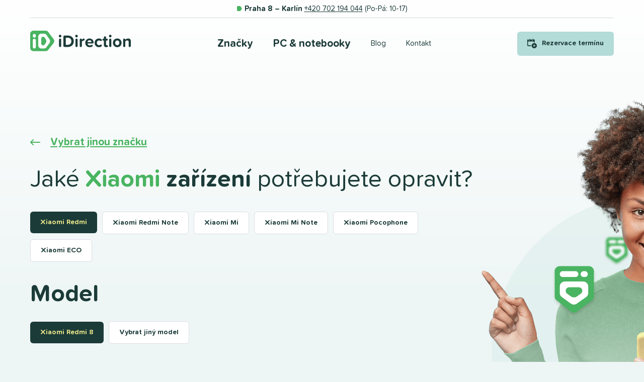

--- FILE ---
content_type: text/html; charset=UTF-8
request_url: https://www.idirection.cz/xiaomi-servis/xiaomi-redmi/xiaomi-redmi-8/
body_size: 7262
content:
<!DOCTYPE html>
<html xmlns="http://www.w3.org/1999/xhtml" xml:lang="cs" lang="cs">

	<head>
		<!-- Google Tag Manager -->
		<!--<script>(function(w,d,s,l,i){w[l]=w[l]||[];w[l].push({'gtm.start':
		new Date().getTime(),event:'gtm.js'});var f=d.getElementsByTagName(s)[0],
		j=d.createElement(s),dl=l!='dataLayer'?'&l='+l:'';j.async=true;j.src=
		'https://www.googletagmanager.com/gtm.js?id='+i+dl;f.parentNode.insertBefore(j,f);
		})(window,document,'script','dataLayer','GTM-NQ8SXXL');</script>-->

		<!-- Google Tag Manager -->
		<script>(function(w,d,s,l,i){w[l]=w[l]||[];w[l].push({'gtm.start':
		new Date().getTime(),event:'gtm.js'});var f=d.getElementsByTagName(s)[0],
		j=d.createElement(s),dl=l!='dataLayer'?'&l='+l:'';j.async=true;j.src=
		'https://www.googletagmanager.com/gtm.js?id='+i+dl;f.parentNode.insertBefore(j,f);
		})(window,document,'script','dataLayer','GTM-THNNHL4');</script>
		<!-- End Google Tag Manager -->


		<title>Xiaomi Redmi 8 servis Praha, Liberec a Hradec Králové. | iDirection</title>
		<meta http-equiv="content-type" content="text/html;charset=utf-8">
		<meta name="description" content="Apple servis a Samsung servis iDirection se postará o vaše záruční i pozáruční opravy. 90% oprav do 60ti minut. Najdete nás v Praze.">
		<meta name="keywords" content="">
		<meta name="Content-Style-Type" content="text/css">
		<meta name="robots" content="index, follow">
		<meta property="og:title" content="Xiaomi Redmi 8 servis Praha, Liberec a Hradec Králové. | iDirection">
		<meta property="og:description" content="Apple servis a Samsung servis iDirection se postará o vaše záruční i pozáruční opravy. 90% oprav do 60ti minut. Najdete nás v Praze.">
		<meta property="og:image" content="/Grace/Theme/Design/Images/OG-image.jpg">
		<meta property="og:url" content="http://www.idirection.cz/xiaomi-servis/xiaomi-redmi/xiaomi-redmi-8/">

		
<meta name="viewport" content="width=device-width; initial-scale=1.0; maximum-scale=1.0; user-scalable=0;" />


		<script type="text/javascript">
		//<![CDATA[
			var webroot = '/';
			var coreroot = '/Grace/';
			var logged = false;
			var maxfilesize = 268435456;
			var lang = 'en';
			var admin = false;
			var admin_logged = false;
			var fbappid = '';
			var debug = false;
			var pre_loader = true;
			var classic_loader = true;
			var loglink = '/xiaomi-servis/xiaomi-redmi/xiaomi-redmi-8/';
			var theme_path = '/Grace/Theme/';
		//]]>
		</script>

		

		<script type="text/javascript" src="/JsWeb.js"></script>
		<link rel="stylesheet" type="text/css" href="/StyleWeb.css" media="screen">
		<!--<link rel="stylesheet" type="text/css" href="/Grace/Theme/Design/Style.css" media="screen">-->
		

		<link href="/favicon.ico" rel="icon">
		<script id="Cookiebot" src="https://consent.cookiebot.com/uc.js" data-cbid="e9874160-9401-4cbe-ba91-3b6739a44090" data-blockingmode="auto" type="text/javascript"></script>
		<!-- Facebook Pixel Code -->
		<script>
		!function(f,b,e,v,n,t,s)
		{if(f.fbq)return;n=f.fbq=function(){n.callMethod?
		n.callMethod.apply(n,arguments):n.queue.push(arguments)};
		if(!f._fbq)f._fbq=n;n.push=n;n.loaded=!0;n.version='2.0';
		n.queue=[];t=b.createElement(e);t.async=!0;
		t.src=v;s=b.getElementsByTagName(e)[0];
		s.parentNode.insertBefore(t,s)}(window,document,'script',
		'https://connect.facebook.net/en_US/fbevents.js');
		fbq('init', '1277969375604375');
		fbq('track', 'PageView');
		</script>
		<noscript>
		<img height="1" width="1"
		src="https://www.facebook.com/tr?id=1277969375604375&ev=PageView
		&noscript=1"/>
		</noscript>
		<!-- End Facebook Pixel Code -->
	</head>
<body class="type-page in-xiaomi-servis tpl-repairsxiaomi pid-9">
	<!-- Google Tag Manager (noscript) -->
	<!--<noscript><iframe src="https://www.googletagmanager.com/ns.html?id=GTM-NQ8SXXL"
	height="0" width="0" style="display:none;visibility:hidden"></iframe></noscript>-->
	<!-- End Google Tag Manager (noscript) -->

	<!-- Google Tag Manager (noscript) -->
	<noscript><iframe src="https://www.googletagmanager.com/ns.html?id=GTM-THNNHL4"
	height="0" width="0" style="display:none;visibility:hidden"></iframe></noscript>
	<!-- End Google Tag Manager (noscript) >-->


	
	

<div class="overall-wrapper">
<header>
	<div class="header__contacts-mobile">
		<div class="header__contacts-btn"><span>Naše pobočky</span><span>Zavřít pobočky</span></div>
		<a href="https://idirection-s-r-o.reservio.com/" target="_blank" class="header__contacts-res">Rezervace termínu</a>
	</div>
	<div class="container">
		<div class="header__contacts">
			<div><span></span><strong>Praha 8 – Karlín</strong> <a href="tel:+420 702 194 044">+420 702 194 044</a> (Po-Pá: 10-17) <a href="/kontakty/" class="arrow-btn"></a></div>
		</div>

		<a href="/" title="iDirection" id="Logo">
			<img src="/Grace/Theme/Design/Images/LogoIdi.svg" alt="iDirection" title="iDirection" />
		</a>

		<section class="ModulesPosition PositionHead" data-position="Head"><section class="Module Menu " id="hlavni-menu" data-id="1">
	<nav><ul>
<li class="Selected Item znacky Submenu"><a href="#" title="Značky :: iDirection"><strong><span class="Left" id="MenuName-26">Značky</span><span class="Right"></span></strong></a><span class="TouchBox"></span><ul class="SubMenu">
<li class="Item apple-servis"><a href="/apple-servis/" title="Apple :: iDirection"><span class="Left" id="MenuName-2">Apple</span><span class="Right"></span></a></li>

<li class="Item samsung-servis"><a href="/samsung-servis/" title="Samsung :: iDirection"><span class="Left" id="MenuName-3">Samsung</span><span class="Right"></span></a></li>

<li class="Active xiaomi-servis Item"><a href="/xiaomi-servis/" title="Xiaomi :: iDirection"><strong><span class="Left" id="MenuName-9">Xiaomi</span><span class="Right"></span></strong></a></li>

<li class="Item huawei-servis"><a href="/huawei-servis/" title="Huawei :: iDirection"><span class="Left" id="MenuName-13">Huawei</span><span class="Right"></span></a></li>

<li class="Item honor"><a href="/honor/" title="Honor :: iDirection"><span class="Left" id="MenuName-25">Honor</span><span class="Right"></span></a></li>
</ul></li>

<li class="Item pc"><a href="/pc/" title="PC &amp; notebooky :: iDirection"><span class="Left" id="MenuName-23">PC & notebooky</span><span class="Right"></span></a></li>

<li class="Item novinky"><a href="/novinky/" title="Blog :: iDirection"><span class="Left" id="MenuName-4">Blog</span><span class="Right"></span></a></li>

<li class="Item kontakty"><a href="/kontakty/" title="Kontakt :: iDirection"><span class="Left" id="MenuName-7">Kontakt</span><span class="Right"></span></a></li>
</ul><div class="Clear"></div></nav>
</section></section>

		<a class="btn btn-blue btn-res" href="https://idirection-s-r-o.reservio.com/" target="_blank">Rezervace termínu</a>
		<div class="btn btn-blue btn-menu">Menu</div>
	</div>
</header>

<div class="container">
	
<div class="RepairsPage">

<div class="Center RepairsHeader">

	<a href="/" class="back-btn">Vybrat jinou značku</a>
	<h1 class="Center">Jaké <strong><span>Xiaomi</span> zařízení</strong> potřebujete opravit?</h1>

</div>

	<section class="ModulesPosition PositionMain" data-position="Main"><section class="Module iDirection Repairs" id="xiaomi" data-id="13">
<div class="Container">
	<div class="Tabs has-device-item__opened">
		<ul class="device-type">
<li class="Active"><a class="btn btn-primary btn-yellow-font" href="/xiaomi-servis/xiaomi-redmi/" title="Xiaomi Redmi">Xiaomi Redmi</a></li>

<li><a class="btn" href="/xiaomi-servis/redmi-note/" title="Xiaomi Redmi Note">Xiaomi Redmi Note</a></li>

<li><a class="btn" href="/xiaomi-servis/xiaomi-mi/" title="Xiaomi Mi">Xiaomi Mi</a></li>

<li><a class="btn" href="/xiaomi-servis/xiaomi-mi-note/" title="Xiaomi Mi Note">Xiaomi Mi Note</a></li>

<li><a class="btn" href="/xiaomi-servis/xiaomi-pocophone/" title="Xiaomi Pocophone">Xiaomi Pocophone</a></li>

<li><a class="btn" href="/xiaomi-servis/xiaomi-eco/" title="Xiaomi ECO">Xiaomi ECO</a></li>
</ul>
		<h2 class="device-h2">Model <!--Xiaomi Redmi 8--></h2>
		<input type="hidden" id="shortest_length" value="30" >
		<script type="text/javascript">setMinLength();</script>
    	
<div class="Opener Opened device-item device-item__opened">
    <a class="btn btn-primary btn-yellow-font" href="/xiaomi-servis/xiaomi-redmi/xiaomi-redmi-8/" title="Xiaomi Redmi 8">Xiaomi Redmi 8</a>
		<a href="/xiaomi-servis/xiaomi-redmi/" class="btn all-devices-btn">Vybrat jiný model</a>

		<h2 class="device-h2">Vyberte opravu</h2>
    <div class="Panel">
		<table>
			<tbody>
				
<tr>
	<td><strong>Výměna panelu displeje - originální díl (AKCE - Čištění zařízení a systémových konektorů zdarma)</strong></td>
	<td class="RepairsBasiclength">90 minut</td>
	<td class="RepairsBasicPrice">2 290 Kč <br/>
		<!--<span class="SmallerPrice">1 893 Kč bez DPH</span>-->
	</td>
	<td><button class="OrderButton" onclick="setType('Xiaomi Redmi 8', this)"></button></td>
</tr>

<tr>
	<td><strong>Výměna baterie</strong></td>
	<td class="RepairsBasiclength">60 minut</td>
	<td class="RepairsBasicPrice">890 Kč <br/>
		<!--<span class="SmallerPrice">736 Kč bez DPH</span>-->
	</td>
	<td><button class="OrderButton" onclick="setType('Xiaomi Redmi 8', this)"></button></td>
</tr>

<tr>
	<td><strong>Deoxidace po zásahu tekutinou (orientační cena)</strong></td>
	<td class="RepairsBasiclength">120 minut</td>
	<td class="RepairsBasicPrice">990 Kč <br/>
		<!--<span class="SmallerPrice">818 Kč bez DPH</span>-->
	</td>
	<td><button class="OrderButton" onclick="setType('Xiaomi Redmi 8', this)"></button></td>
</tr>

<tr>
	<td><strong>Čištění zařízení a systémových konektorů</strong></td>
	<td class="RepairsBasiclength">30 minut</td>
	<td class="RepairsBasicPrice">390 Kč <br/>
		<!--<span class="SmallerPrice">322 Kč bez DPH</span>-->
	</td>
	<td><button class="OrderButton" onclick="setType('Xiaomi Redmi 8', this)"></button></td>
</tr>

<tr>
	<td><strong>Diagnostika závady</strong></td>
	<td class="RepairsBasiclength">60 minut</td>
	<td class="RepairsBasicPrice">390 Kč <br/>
		<!--<span class="SmallerPrice">322 Kč bez DPH</span>-->
	</td>
	<td><button class="OrderButton" onclick="setType('Xiaomi Redmi 8', this)"></button></td>
</tr>

<tr>
	<td><strong>Obnova systému Android (orientační cena)</strong></td>
	<td class="RepairsBasiclength">60 minut</td>
	<td class="RepairsBasicPrice">390 Kč <br/>
		<!--<span class="SmallerPrice">322 Kč bez DPH</span>-->
	</td>
	<td><button class="OrderButton" onclick="setType('Xiaomi Redmi 8', this)"></button></td>
</tr>

<tr>
	<td><strong>Obnova a nastavení účtu Google (orientační cena)</strong></td>
	<td class="RepairsBasiclength">60 minut</td>
	<td class="RepairsBasicPrice">390 Kč <br/>
		<!--<span class="SmallerPrice">322 Kč bez DPH</span>-->
	</td>
	<td><button class="OrderButton" onclick="setType('Xiaomi Redmi 8', this)"></button></td>
</tr>

<tr>
	<td><strong>Záloha a přenos dat (orientační cena)</strong></td>
	<td class="RepairsBasiclength">60 minut</td>
	<td class="RepairsBasicPrice">390 Kč <br/>
		<!--<span class="SmallerPrice">322 Kč bez DPH</span>-->
	</td>
	<td><button class="OrderButton" onclick="setType('Xiaomi Redmi 8', this)"></button></td>
</tr>

<tr>
	<td><strong>Servisní zpráva pro pojišťovny (orientační cena)</strong></td>
	<td class="RepairsBasiclength">60 minut</td>
	<td class="RepairsBasicPrice">390 Kč <br/>
		<!--<span class="SmallerPrice">322 Kč bez DPH</span>-->
	</td>
	<td><button class="OrderButton" onclick="setType('Xiaomi Redmi 8', this)"></button></td>
</tr>

			</tbody>
		</table>
    </div>
</div>

<div class="Opener device-item">
	<a class="btn" href="/xiaomi-servis/xiaomi-redmi/xiaomi-redmi-9t/" title="Xiaomi Redmi 9T">Xiaomi Redmi 9T</a>
</div>

<div class="Opener device-item">
	<a class="btn" href="/xiaomi-servis/xiaomi-redmi/xiaomi-redmi-9/" title="Xiaomi Redmi 9">Xiaomi Redmi 9</a>
</div>

<div class="Opener device-item">
	<a class="btn" href="/xiaomi-servis/xiaomi-redmi/xiaomi-redmi-8a/" title="Xiaomi Redmi 8A">Xiaomi Redmi 8A</a>
</div>

<div class="Opener device-item">
	<a class="btn" href="/xiaomi-servis/xiaomi-redmi/xiaomi-redmi-7a/" title="Xiaomi Redmi 7A">Xiaomi Redmi 7A</a>
</div>

<div class="Opener device-item">
	<a class="btn" href="/xiaomi-servis/xiaomi-redmi/xiaomi-redmi-7/" title="Xiaomi Redmi 7">Xiaomi Redmi 7</a>
</div>

<div class="Opener device-item">
	<a class="btn" href="/xiaomi-servis/xiaomi-redmi/xiaomi-redmi-6-6A/" title="Xiaomi Redmi 6/6A">Xiaomi Redmi 6/6A</a>
</div>

<div class="Opener device-item">
	<a class="btn" href="/xiaomi-servis/xiaomi-redmi/xiaomi-5a/" title="Xiaomi Redmi 5A">Xiaomi Redmi 5A</a>
</div>

<div class="Opener device-item">
	<a class="btn" href="/xiaomi-servis/xiaomi-redmi/xiaomi-redmi-5-plus/" title="Xiaomi Redmi 5 Plus">Xiaomi Redmi 5 Plus</a>
</div>

<div class="Opener device-item">
	<a class="btn" href="/xiaomi-servis/xiaomi-redmi/xiaomi-redmi-5/" title=" Xiaomi Redmi 5"> Xiaomi Redmi 5</a>
</div>

<div class="Opener device-item">
	<a class="btn" href="/xiaomi-servis/xiaomi-redmi/xiaomi-redmi-4x/" title="Xiaomi Redmi 4X">Xiaomi Redmi 4X</a>
</div>

<div class="Opener device-item">
	<a class="btn" href="/xiaomi-servis/xiaomi-redmi/xiaomi-redmi-4a/" title="Xiaomi Redmi 4A">Xiaomi Redmi 4A</a>
</div>

	</div>
	 <div class="Form">
	   <section class="ModulesPosition PositionFormRepairs" data-position="FormRepairs"><section class="Module iDirection FormRepairs" id="form-oprav-xiaomi" data-id="14">
<div class="Container FormContainer Hidden" id="Kontaktniform">
	<a href="/" class="back-btn">Chci začít znovu</a>
	<div class="back-heading">Vaše nastavená <strong>objednávka do servisu</strong></div>
	<div class="selected-service"></div>

	<div class="Heading"><strong>Vyplňte formulář</strong> a my se vám co nejdříve ozveme</div>

	<div class="form-flex">
	<form method="post" action="" class="ContactsForm">
		<div class="Row Clear">
			<label class="field__label">Jméno a příjmení</label>
			<input class="field__input" type="text" name="name" placeholder="Jméno a příjmení" required/>
		</div>
		<div class="Row Clear">
			<label class="field__label">Váš e-mail</label>
			<input class="field__input" type="email" name="email" placeholder="Váš e-mail" required/>
			<label class="Hidden">
				Typ zařízení:
				<input type="text" name="device" required/>
			</label>
		</div>
		<div class="Row">
			<label class="field__label">Telefonní číslo</label>
			<input class="field__input" type="text" name="contact" placeholder="Telefonní číslo" required/>
		</div>
		<div class="Row">
			<label class="field__label">Poznámka k objednávce</label>
			<textarea class="field__input" name="message" placeholder="Poznámka k objednávce" ></textarea>
		</div>
		<div class="Row Center">
			<label class="checkbox-custom">
				Souhlasím se zpracováním osobních údajů
				<input type="checkbox" name="agreement" value="Souhlasím se zpracováním osobních údajů" required/><span></span>
			</label>
			<label class="checkbox-custom">
				Mám zájem o svoz zdarma po celé ČR
				<input type="checkbox" name="pickup" value="1" /><span></span>
			</label>
		</div>
		<div class="Row Center">
            <input type="hidden" name="repairs" value="1" />
			<button class="btn btn-secondary">Odeslat objednávku do servisu</button>
			<a href="/" class="NewWindow">Servisní podmínky</a>
		</div>
	</form>
	<div class="ReservioBlock">
		<h2>Potřebujete <strong>opravu vyřešit <span>rychleji</span>?</strong></h2>
		<p>Tak se stavte na některou z <a href="/kontakty" target="_blank">našich poboček</a>.</p>
		<a class="btn btn-primary btn-yellow-font" href="https://idirection-s-r-o.reservio.com/" target="_blank">Můžete si rezervovat termín</a>
	</div>

	</div>


</div>

<div class="SuccessForm Hidden">
	<div class="MainTitle">Objednávka byla <span>úspěšně odeslána</span> do servisu</div>
	<div class="Subtitle">Brzy se Vám někdo ozve. <br/> <br/>Děkujeme</div>
</div>
</section></section>
    </div>

    <!--<div class="TextContent"><p>Máte Xiaomi Redmi 8 který má poškozený display nebo je pomalý a nefunguje dle Vašich představ? Pak jistě hledáte Xiaomi Redmi 8 servis. Servis Xiaomi Redmi 8 u nás Vám nabízí kompletní diagnostiku přístroje a navržení řešení Vašich problémů s telefonem. Pokud je poškozená dotyková vrstva nebo krycí sklo, bude řešením výměna displeje Xiaomi Redmi 8 zařízení. Neváhejte nás kontaktovat pro podrobnější informace a domluvu na řešení Vašich problémů s telefonem. Xiaomi servis Praha, Liberec a Hradec Králové.</p>
</div>-->
</div>
</section></section>
	<div class="why-us">
	<div>
		<h2>Proč zvolit iDirection?</h2>
	</div>

	<div>
		<div class="icon icon__worker"></div>
		<div>
			<h3>Kurýrní služba</h3>
			<p>Svoz ZDARMA po celé ČR. <a href="/kontakty">Napište nám</a>.</p>
		</div>
	</div>

	<div>
		<div class="icon icon__chip"></div>
		<div>
			<h3>Kvalitní díly</h3>
			<p>Díly na servis držíme dlouhodobě skladem</p>
		</div>
	</div>

	<div>
		<div class="icon icon__mobile"></div>
		<div>
			<h3>Odborný servis</h3>
			<p>90 % oprav provádíme do 60 minut od převzetí</p>
		</div>
	</div>
</div>
</div>


</div>

<div class="references">
	<div class="references__items">
		<div>
			<div class="references__image">
				<img src="/Grace/Theme/Design/Images/zdenek.png" />
			</div>
			<div>
				<div class="references__item-name">Zdeněk Grunta</div>
				<div class="references__item-stars"></div>
			</div>
			<p>Už 3x jsem měl telefon v opravě a vždy maxi spokojenost.</p>
		</div>
		<div>
			<div class="references__image">
				<img src="/Grace/Theme/Design/Images/martin.png" />
			</div>
			<div>
				<div class="references__item-name">Martin Beránek</div>
				<div class="references__item-stars"></div>
			</div>
			<p>ochota, znalost a praxe - to je základem dobrého servisu.</p>
		</div>
		<div>
			<div class="references__image">
				<img src="/Grace/Theme/Design/Images/jiri.png" />
			</div>
			<div>
				<div class="references__item-name">Jiří Čerušňák</div>
				<div class="references__item-stars"></div>
			</div>
			<p>Výborná komunikace a profesionální přístup. Doporučuji.</p>
		</div>
		<div>
			<div class="references__image">
				<img src="/Grace/Theme/Design/Images/jiri.png" />
			</div>
			<div>
				<div class="references__item-name">Jiří Čerušňák</div>
				<div class="references__item-stars"></div>
			</div>
			<p>Výborná komunikace a profesionální přístup. Doporučuji.</p>
		</div>
		<div>
			<div class="references__image">
				<img src="/Grace/Theme/Design/Images/martin-2.png" />
			</div>
			<div>
				<div class="references__item-name">Martin Vodička</div>
				<div class="references__item-stars"></div>
			</div>
			<p>Velice vstřícné jednání, schopnost navrhnout konstruktivního řešení. Vřele doporučuji.</p>
		</div>
		<div>
			<div class="references__image">
				<img src="/Grace/Theme/Design/Images/zdenek.png" />
			</div>
			<div>
				<div class="references__item-name">Zdeněk Grunta</div>
				<div class="references__item-stars"></div>
			</div>
			<p>Už 3x jsem měl telefon v opravě a vždy maxi spokojenost.</p>
		</div>
	</div>

	<div class="references__center">
		<div>
			<strong>4,7</strong>
			<p>(310)</p>
		</div>

		<h3>Na spokojenosti si zakládáme</h3>
		<h2>Říkají o nás <strong>hezké věci</strong></h2>

		<a href="https://www.google.com/search?q=idirection" class="btn btn-primary btn-google" target="_blank">Všechny reference</a>
	</div>

	<div class="references__items">
		<div>
			<div class="references__image">
				<img src="/Grace/Theme/Design/Images/martin-2.png" />
			</div>
			<div>
				<div class="references__item-name">Martin Vodička</div>
				<div class="references__item-stars"></div>
			</div>
			<p>Velice vstřícné jednání, schopnost navrhnout konstruktivního řešení. Vřele doporučuji.</p>
		</div>
		<div>
			<div class="references__image">
				<img src="/Grace/Theme/Design/Images/martin-3.png" />
			</div>
			<div>
				<div class="references__item-name">Martin Mlčoch</div>
				<div class="references__item-stars"></div>
			</div>
			<p>Velmi solidni jednani, vstricny pristup, velka ochota. Vymena baterie Macbook 13” early 2015 za 4000 Kc (jinde bezne 8k+ z duvodu vymeny celeho šasi). Doporucuji.</p>
		</div>
		<div>
			<div class="references__image">
				<img src="/Grace/Theme/Design/Images/jiri.png" />
			</div>
			<div>
				<div class="references__item-name">Jiří Čerušňák</div>
				<div class="references__item-stars"></div>
			</div>
			<p>Výborná komunikace a profesionální přístup. Doporučuji.</p>
		</div>
		<div>
			<div class="references__image">
				<img src="/Grace/Theme/Design/Images/jiri.png" />
			</div>
			<div>
				<div class="references__item-name">Jiří Čerušňák</div>
				<div class="references__item-stars"></div>
			</div>
			<p>Výborná komunikace a profesionální přístup. Doporučuji.</p>
		</div>
		<div>
			<div class="references__image">
				<img src="/Grace/Theme/Design/Images/martin.png" />
			</div>
			<div>
				<div class="references__item-name">Martin Beránek</div>
				<div class="references__item-stars"></div>
			</div>
			<p>ochota, znalost a praxe - to je základem dobrého servisu</p>
		</div>
		<div>
			<div class="references__image">
				<img src="/Grace/Theme/Design/Images/martin-2.png" />
			</div>
			<div>
				<div class="references__item-name">Martin Vodička</div>
				<div class="references__item-stars"></div>
			</div>
			<p>Velice vstřícné jednání, schopnost navrhnout konstruktivního řešení. Vřele doporučuji.</p>
		</div>
	</div>
</div>

<div class="team">
	<div>
		<p>Tohle je náš tým …</p>
		<h2><strong>Postaráme se</strong> o Vás</h2>
		<a class="btn btn-primary btn-contact" href="/kontakty/">Napište nám</a>
	</div>
	<div class="team__items">
		<div class="team__item">
			<div class="team__image">
				<img src="/Grace/Theme/Design/Images/gregor.png" alt="Petr Gregor" />
			</div>
			<div class="team__name">Petr Gregor</div>
			<p>Jednatel společnosti</p>
		</div>

		<div class="team__item">
			<div class="team__image">
				<img src="/Grace/Theme/Design/Images/pospisilova.png" alt="Kristýna Pospíšilová" />
			</div>
			<div class="team__name">Kristýna Pospíšilová</div>
			<p>BusineMarketing a podpora</p>
		</div>
	</div>
</div>

<div class="map-overlay">
	<div id="map"></div>
</div>

<footer>
	<div class="container">
		<div class="footer__column">
			<a href="/" title="iDirection" id="Logo">
				<img src="/Grace/Theme/Design/Images/LogoIdiWhite.svg" alt="iDirection" title="iDirection" />
			</a>

			<p class="footer__quote">Vážíme si každého zákazníka, ať už je "malý" nebo "velký", protože zákazník nás živí a na oplátku můžeme dělat to, co nás baví.</p>
			<p>Provádíme záruční servis značky Huawei a pozaruční servis značek Apple, Samsung, Xiaomi, Huawei.</p>
		</div>
		<div class="footer__column">
			<h4>Informace</h4>

			<ul>
				<li><a href="/pc/pc-servis/">PC a notebooky</a></li>
				<li><a href="/blog/">Blog</a></li>
				<li><a href="/o-nas/">O nás</a></li>
				<li><a href="/nase-projekty/">Služby</a></li>
				<li><a href="/kontakty/">Kontakty</a></li>
			</ul>
		</div>
		<div class="footer__column">
			<h4>Značky</h4>

			<ul>
				<li><a href="/apple-servis/iphone-servis-praha/">Apple</a></li>
				<li><a href="/samsung-servis/galaxy-a-servis-praha/">Samsung</a></li>
				<li><a href="/xiaomi-servis/xiaomi-redmi/">Xiaomi</a></li>
				<li><a href="/huawei-servis/huawei-p/">Huawei</a></li>
				<li><a href="/honor/honor-servis/">Honor</a></li>
				<li><a href="/ostatni-servis/lenovo-servis/">Ostatní značky</a></li>
			</ul>
		</div>
		<div class="footer__column">
			<h4>Pobočky</h4>

			<ul>
				<li><a href="/kontakty/">Praha 8 - Karlín</a></li>
			</ul>
		</div>
		<div class="footer__column">
			<h4>Sociální sítě</h4>

			<div class="footer__socials">
				<a target="_blank" class="fb" href="https://www.facebook.com/pg/iDirection" title="Facebook"></a>
				<a target="_blank" class="ins" href="https://www.instagram.com/idirection_s.r.o/"></a>
				<a target="_blank" class="yt" href="https://www.youtube.com/channel/UCR_zNX7OPd9uL2nVcfV97Wg"></a>
			</div>
		</div>
	</div>

	<div class="container after-footer">
		<div>2023 © XXL Store, s.r.o. – Všechna práva vyhrazena</div>
		<div id="goup">Nahoru</div>
	</div>
</footer>
</div>
<script type="text/javascript">
	function initMap() {
	 var locations = [
		 ['<div class="map-box"><h2>iDirection Praha 8 - Karlín</h2><p>Křižíkova 153/41,<br/>Praha 8 – Karlín, 186 00</p><h3>Pracovní doba:</h3><p>Po–Pá: 10:00–17:00 I So, Ne: zavřeno</p><h3>Kontakty:</h3><a href="mailto:info@idirection.cz">info@idirection.cz</a><a href="tel:+420 702 194 044">+420 702 194 044</a></div>', 50.0915996,14.4459195, 21]
	 ];

	 var map = new google.maps.Map(document.getElementById('map'), {
		 zoom: 8,
		 center: new google.maps.LatLng(50.3695111,14.433867),
		 mapTypeId: google.maps.MapTypeId.ROADMAP
	 });

	 var infowindow = new google.maps.InfoWindow();

	 var marker, i;
	 var iconHover = "/Grace/Theme/Design/Images/marker-hover.svg";
	 var iconNormal = "/Grace/Theme/Design/Images/marker.svg";

	 function initMarker(marker, i) {
	 	google.maps.event.addListener(marker, 'mouseover', function() {
	 		marker.setIcon(iconHover);
		});
		google.maps.event.addListener(marker, 'mouseout', function() {
			marker.setIcon(iconNormal);
		});

		google.maps.event.addListener(marker, 'click', function() {
			infowindow.setContent(locations[i][0]);
			infowindow.open(map, marker);
	 	});
	 }

	 var markers = [];
	 for (i = 0; i < locations.length; i++) {
		 marker = new google.maps.Marker({
			 position: new google.maps.LatLng(locations[i][1], locations[i][2]),
			 map: map,
			 icon: iconNormal
		 });
		 initMarker(marker, i);
		 markers.push(marker);
	 }

	 $("body").on("click", ".show-branch-btn", function(e) {
	 	e.preventDefault();

	 	var $item = $(this).closest(".BranchItem"),
	 		$items = $item.parent().children(".BranchItem");

	 	var i = $items.index($item);

	 	infowindow.setContent(locations[i][0]);
	 	infowindow.open(map, markers[i]);

		$('html, body').animate({
				scrollTop: $("#map").offset().top
		}, 1000);
	 });


	}
 </script>
 <script async defer src="https://maps.googleapis.com/maps/api/js?key=AIzaSyC5R5Z4z1fTv5F11C0DsBNJtHMNe3JNvio&callback=initMap"></script>


 <script>

  (function(i,s,o,g,r,a,m){i['GoogleAnalyticsObject']=r;i[r]=i[r]||function(){

  (i[r].q=i[r].q||[]).push(arguments)},i[r].l=1*new Date();a=s.createElement(o),

  m=s.getElementsByTagName(o)[0];a.async=1;a.src=g;m.parentNode.insertBefore(a,m)

  })(window,document,'script','//www.google-analytics.com/analytics.js','ga');



  ga('create', 'UA-56901776-1', 'auto');

  ga('send', 'pageview');



</script>

<script type="text/javascript">

/* <![CDATA[ */

var google_conversion_id = 926428058;

var google_custom_params = window.google_tag_params;

var google_remarketing_only = true;

/* ]]> */

</script>

<script type="text/javascript" src="//www.googleadservices.com/pagead/conversion.js">

</script>

<script type="text/javascript">

		/* <![CDATA[ */

		var seznam_retargeting_id = 84292;

		/* ]]> */

</script>
<script id="CookieDeclaration" src="https://consent.cookiebot.com/e9874160-9401-4cbe-ba91-3b6739a44090/cd.js" type="text/javascript" async></script>
<script type="text/javascript" src="//c.imedia.cz/js/retargeting.js"></script>

<img height="1" width="1" style="border-style:none;position:absolute;top:0;left:-9999px" alt="" src="//googleads.g.doubleclick.net/pagead/viewthroughconversion/926428058/?value=0&amp;guid=ON&amp;script=0"/>

</body>
</html>

--- FILE ---
content_type: text/html; charset=UTF-8
request_url: https://www.idirection.cz/
body_size: 24
content:
{"visitor":352884}

--- FILE ---
content_type: text/css;charset=UTF-8
request_url: https://www.idirection.cz/StyleWeb.css
body_size: 41588
content:

/* File: Core/Design/Fonts/FontAwesome.css */

/* File: Core/Design/Fonts/OpenSans.css */

/* File: Core/Design/Universal.css */
* {background: transparent; border: 0; margin: 0; padding: 0; vertical-align: baseline; box-sizing: border-box;}
body {line-height: normal;}
h1, h2, h3, h4, h5, h6 {font-weight: normal;}
ol, ul {list-style: none;}
blockquote {quotes: none;}
blockquote:before, blockquote:after {content: ''; content: none;}
del {text-decoration: line-through;}
table {border-collapse: collapse; border-spacing: 0;}
a img {border: none; text-decoration: none;}
p {line-height: normal;}
p::after, ol::after, ul::after, dl::after, table::after, .P::after, h1::after, h2::after, h3::after, h4::after, h5::after, h6::after, .H1::after, .H2::after, .H3::after, .H4::after, .H5::after, .H6::after, p::before, ol::before, ul::before, dl::before, table::before, .P::before, h1::before, h2::before, h3::before, h4::before, h5::before, h6::before, .H1::before, .H2::before, .H3::before, .H4::before, .H5::before, .H6::before {display: block; content: '';}

button, input, optgroup, option, select, textarea {font-family:inherit; font-size:inherit; font-style:inherit; font-weight:inherit;}
textarea {overflow: auto;}
table {width: 100%; border-collapse:collapse; border-spacing:0;}
caption, th {text-align:left;}
q:before,q:after {content:'';}
fieldset, img {border:0;}
ol, ul {list-style:none;}
dl::after {clear: both;}
dl dt {float: left;}
img, input, th, td {vertical-align: middle;}
.Box {zoom:1;}
.Box:after {display:block; width:0; height:0; visibility:hidden; clear:both; font-size:0; line-height:0; content:".";}
.Fix {float:none; clear:both; width:0; height:0; margin:0; padding:0; border:0; font-size:0; line-height:0;}
.Clear::after {display: block; content: ""; clear: both;}
.ClearBefore::before {display: block; content: ""; clear: both;}
.FloatLeft {float:left;}
.FloatRight {float:right;}
.TextLeft {text-align:left !important;}
.TextCenter {text-align:center !important;}
.TextRight {text-align:right !important;}
.TextJustify {text-align:justify !important;}
.VerticalTop {vertical-align:top !important;}
.VerticalMiddle {vertical-align:middle !important;}
.VerticalBottom {vertical-align:bottom !important;}
.NoMargin {margin:0 !important;}
.NoMarginTop {margin-top:0 !important;}
.NoMarginBottom {margin-bottom:0 !important;}
.NoWrap {white-space:nowrap;}
.Block {display:block;}
.Inline {display:inline;}
.InlineBlock {display:inline-block;}
.Relative {position:relative; z-index: 0;}
.NoScreen, .Hidden {display: none;}
.Image {overflow: hidden; text-align: center;}
.Image img {max-width: 100%;}
.ImageLeft {float: left; margin: 0 15px 15px 0; border: 3px solid black;}
.ImageRight {float: right; margin: 0 0 15px 15px; border: 3px solid black;}
a img {border: none;}
.Center {width: 100%; text-align: center; margin: auto;}
.Bold {font-weight: bold;}
.Size0 {display: block; height: 0; overflow: hidden;}
.SliderPanel {z-index: 1000;}
.PrintVisible {display: none;}
.Submit {white-space: nowrap; cursor: pointer;}
.TableLike {display: table;}
.TrLike {display: table-row;}
.TdLike {display: table-cell; vertical-align: middle;}

.TextContent p, .TextContent table, .TextContent ul, .TextContent ol {margin-bottom: 20px;}
.TextContent ul, .TextContent ol {padding-left: 15px;}
.TextContent ul li, .TextContent ol li {padding-bottom: 5px;}
.TextContent ul li {list-style: disc;}
.TextContent ol li {list-style: decimal;}
.TextContent table th {font-weight: bold;}
.TextContent table td, .TextContent table th {padding: 2px 7px;}

/*SEPARATOR INPUT*/
.Separator.Input {display: inline-block; width: 300px; border: 1px solid gray; line-height: 25px;}
.Separator.Input > [contenteditable] {display: block; margin-left: auto; min-height: 25px;}
.Separator.Input .Tags {float: left;}
.Separator.Input .Tags .Tag {display: inline-block; margin-right: 5px; padding: 0 5px; border: 1px solid blue; border-radius: 5px; background: #00b4ff; white-space: nowrap;}
.Separator.Input .Tags .Tag .Delete {display: inline-block; width: 10px; height: 10px; margin-left: 5px; background: white;}

/*Filemanager*/
.Files .Item {height: 110px; overflow: hidden; margin-right: 10px; margin-bottom: 10px; text-align: center; cursor: pointer;}
.Files .Item a {display: block;}
.Files .Item img {max-width: 76px; max-height: 69px;}
.Files .Item .Image {display: inline-block; width: 78px; height: 71px; line-height: 71px;}
.Files .Item .Name {display: block; width: 76px; margin-top: 8px;}
.Files .Item .PDFIcon {display: inline-block; width: 100%; height: 80px; background: url(/Grace/Core/Design/Images/FileIconPDF.png) center center no-repeat;}
.Files .Item .TxtIcon {display: inline-block; width: 100%; height: 80px; background: url(/Grace/Core/Design/Images/FileIconTxt.png) center center no-repeat;}
.Files .Item .XlsIcon {display: inline-block; width: 100%; height: 80px; background: url(/Grace/Core/Design/Images/FileIconXls.png) center center no-repeat;}
.Files .Item .MPxIcon {display: inline-block; width: 100%; height: 80px; background: url(/Grace/Core/Design/Images/FileIconMPx.png) center center no-repeat;}
.Files .Item .DocIcon {display: inline-block; width: 100%; height: 80px; background: url(/Grace/Core/Design/Images/FileIconDoc.png) center center no-repeat;}

.Filemanager {background-color: white;padding:0px 20px 20px 20px;margin-bottom:20px;}
.Filemanager .TopBar {background: #f5f5f5;}
.Filemanager .TopBar > .In {margin-right: 386px; padding: 10px 12px;}
.Filemanager .TopBar > .CreateDirIn {float: right; width: 343px; padding: 10px 12px; background: #e5e5e5;}
.Filemanager .TopBar * {vertical-align: middle;}
.Filemanager .ActualPath {display: inline-block; width: 100%; line-height: 26px; padding: 0 7px; border: 1px solid #d2d2d2; color: #404040;}
.Filemanager .ActualPath:hover {text-decoration: none;}
.Filemanager .ActualPath[href]:hover {text-decoration: underline;}
.Filemanager .CreateDir {display: inline-block; text-align: right;}
.Filemanager .CreateDir input {line-height: 26px;}
.Filemanager .CreateDir .Submit {height: 28px; margin-top: 0; line-height: 27px;}

.Filemanager div.FlashFileUpload {margin:5px 0;border-top:1px solid gray;padding:10px 0;}
.Filemanager div.FlashFileUpload object {float:left;margin-right:10px;}
.Filemanager div.FlashFileUpload a {float:left;display:block;padding-top:4px;}
.Filemanager div.CreateDir {margin:14px 0 8px 0;padding:5px;background:#dfe7fa;}
.Filemanager div.CreateDir input {width:200px;}
.Filemanager .uploadifyQueueItem {float:right;}

.Filemanager .FileUpload {margin: 10px 0;}
.Filemanager .FileUpload .Upload {width: 200px; height: 120px;}
.Filemanager .FileUpload .Files .File, .Filemanager .FileUpload .Files .File .Image, .Filemanager .FileUpload .Files .File .Image img {height: 124px !important;}

.Dialog .Filemanager .FilemanagerTree {float: left; width: 20%;}
.Dialog .Filemanager .Data {float: left; width: 80%;}

.FileTypeIcon {display: none; width: 16px; height: 16px; margin-right: 4px;}
.FileTypeapplicationmsword {display: inline-block; background: url(/Grace/Core/Design/Images/FileTypeDocSmall.png);}
.FileTypeapplicationpdf {display: inline-block; background: url(/Grace/Core/Design/Images/FileTypePdfSmall.png);}

.ContextMenu .Delete {background-image: url(/Grace/Core/Design/Images/FilemanagerDelete.png);}

/*Dialog*/
.Dialog {width: 100%; height: 100%; position: fixed; top: 0; left: 0; z-index: 100;}
.Dialog.Dynamic {width: auto; height: auto;}
.Dialog .Background {width: 100%; height: 100%; background: black; opacity: 0.5;}
.Dialog > .Out {background-color: white; position: fixed; top: 20px; left: 20px;}
.Dialog > .Out > .In {margin: 10px; overflow-y: auto; overflow-x: hidden;}
.Dialog .DialogTop {background: #f5f5f5; height: 46px; line-height: 46px; cursor: move; text-align: left;}
.Dialog .DialogBox {margin: 10px;}
.Dialog .DialogTop .CloseButton {width: 14px; height: 16px; float: right; margin: 8px 8px 0 0; background: url(/Grace/Core/Design/Images/Close.png); cursor: pointer;}
.Dialog .DialogTop .Name {font-size: 18px; margin-left: 20px;}

body.OpenedDialog {overflow: hidden;}

/*Formuláře*/
.Error {padding: 5px 10px 5px 30px; width: auto; margin-top: 2px; background: #9d1a00 url(/Grace/Core/Design/Images/Cross.png) no-repeat 10px center; color: white; font-weight: bold;}
.Success {padding: 5px 10px 5px 30px; width: auto; margin-top: 2px; background: #509107 url(/Grace/Core/Design/Images/OK.png) no-repeat 10px center; color: white; font-weight: bold;}

/*Carousel*/
.Carousel {position: relative; overflow: hidden;}
.Carousel .Item {position: absolute; display: block; width: 100%; left: 100%; top: 0; background: no-repeat center center; background-size: cover; list-style: none; overflow: hidden; opacity: 0; transition: none;}
.Carousel .Item.Active {position: relative; opacity: 1; display: block; left: 0; z-index: 2;}
.Carousel .Item video, .Carousel .Item img {width: 100%;}

.Carousel .Switchers {position: absolute;}
.Carousel .Switchers .Switcher {display: inline-block; width: 13px; height: 13px; margin-right: 7px; cursor: pointer; border-radius: 100%; background: white;}
.Carousel .Switchers .Switcher.Active {background: red;}
.Carousel .Arrow {position: absolute; width: 54px; top: 0; bottom: 0; cursor: pointer; z-index: 3;}
.Carousel .Arrow.Prev {left: 0; background: url(/Grace/Core/Design/Images/CarouselPreview.png) no-repeat center center;}
.Carousel .Arrow.Next {right: 0; background: url(/Grace/Core/Design/Images/CarouselNext.png) no-repeat center center;}

.Carousel .Item.SlideToNext:not(.Active) {opacity: 1; top: 0; left: 0%; -webkit-animation: CarouselToActualFromNext; -moz-animation: CarouselToActualFromNext; -ms-animation: CarouselToActualFromNext; -o-animation: CarouselToActualFromNext; animation: CarouselToActualFromNext;}
.Carousel .Item.Active.SlideToNext {left: -100%; -webkit-animation: CarouselToNextFromActual; -moz-animation: CarouselToNextFromActual; -ms-animation: CarouselToNextFromActual; -o-animation: CarouselToNextFromActual; animation: CarouselToNextFromActual;}
.Carousel .Item.SlideToPrev:not(.Active) {opacity: 1; top: 0; left: 0; -webkit-animation: CarouselToActualFromPrev; -moz-animation: CarouselToActualFromPrev; -ms-animation: CarouselToActualFromPrev; -o-animation: CarouselToActualFromPrev; animation: CarouselToActualFromPrev;}
.Carousel .Item.Active.SlideToPrev {left: 100%; -webkit-animation: CarouselToPrevFromActual; -moz-animation: CarouselToPrevFromActual; -ms-animation: CarouselToPrevFromActual; -o-animation: CarouselToPrevFromActual; animation: CarouselToPrevFromActual;}

.Carousel .Item.SwipeOutToNext:not(.Active) {opacity: 1; top: 0; left: 0%; width: 100%; transition: none;}
.Carousel .Item.Active.SwipeOutToNext {left: -100%; transition-property: left;}

@-webkit-keyframes CarouselToActualFromPrev {
    from {left: -100%;}
    to {left: 0%;}
}
@-webkit-keyframes CarouselToPrevFromActual {
    from {left: 0%;}
    to {left: 100%;}
}
@-webkit-keyframes CarouselToActualFromNext {
    from {left: 100%;}
    to {left: 0%;}
}
@-webkit-keyframes CarouselToNextFromActual {
    from {left: 0%;}
    to {left: -100%;}
}
@-moz-keyframes CarouselToActualFromPrev {
    from {left: -100%;}
    to {left: 0%;}
}
@-moz-keyframes CarouselToPrevFromActual {
    from {left: 0%;}
    to {left: 100%;}
}
@-moz-keyframes CarouselToActualFromNext {
    from {left: 100%;}
    to {left: 0%;}
}
@-moz-keyframes CarouselToNextFromActual {
    from {left: 0%;}
    to {left: -100%;}
}
@-ms-keyframes CarouselToActualFromPrev {
    from {left: -100%;}
    to {left: 0%;}
}
@-ms-keyframes CarouselToPrevFromActual {
    from {left: 0%;}
    to {left: 100%;}
}
@-ms-keyframes CarouselToActualFromNext {
    from {left: 100%;}
    to {left: 0%;}
}
@-ms-keyframes CarouselToNextFromActual {
    from {left: 0%;}
    to {left: -100%;}
}
@-o-keyframes CarouselToActualFromPrev {
    from {left: -100%;}
    to {left: 0%;}
}
@-o-keyframes CarouselToPrevFromActual {
    from {left: 0%;}
    to {left: 100%;}
}
@-o-keyframes CarouselToActualFromNext {
    from {left: 100%;}
    to {left: 0%;}
}
@-o-keyframes CarouselToNextFromActual {
    from {left: 0%;}
    to {left: -100%;}
}
@keyframes CarouselToActualFromPrev {
    from {left: -100%;}
    to {left: 0%;}
}
@keyframes CarouselToPrevFromActual {
    from {left: 0%;}
    to {left: 100%;}
}
@keyframes CarouselToActualFromNext {
    from {left: 100%;}
    to {left: 0%;}
}
@keyframes CarouselToNextFromActual {
    from {left: 0%;}
    to {left: -100%;}
}

/*Themes*/
.Themes .Item {margin-right: 10px; border: 1px solid black;}
.Themes .Item>.Out {margin: 5px;}
.Themes .Item .Image {position: relative; margin: 0 5px 5px 0; overflow: hidden;}
.Themes .Item .Description {width: 185px;}
.Themes .Image .Layout {width: 100%; height: 100%; position: absolute; top: 0; left: 0;}
.Themes .Image .Layout .Box {overflow: hidden;}
.Themes .Image .Layout .Box:hover {background: gray; opacity: 0.5; color: white;}
.Themes .Thumbs .Image {height: 70px; float: left; margin-right: 3px;}

/*Tooltip*/
.TooltipImage {display: inline-block; width: 15px; height: 15px; background: url(/Grace/Core/Design/Images/HelpIcon.png) no-repeat; vertical-align: middle;}
.TooltipBox {max-width: 300px; padding: 10px; display: none; position: absolute; border: 1px solid #509107; background: #f5f5f5; z-index: 1000; text-align: left;}

/*Slider*/
.Slider .SliderPanel {position: absolute;}
.Opener {position: relative;}
.Opener .Panel {position: absolute; max-height: 0; overflow: auto; transition: all 0.5s; z-index: 1;}
.Opener.Opened .Panel {max-height: 500px; transition: all 0.5s;}

/*Comments*/
.Comments {margin-bottom: 20px;}
.Comments .Item {margin-top: 10px;}
.Comments .Image {width: 48px; height: 48px; position: absolute; top: 0;}
.Comments .Image img {max-width: 48px; max-height: 48px;}
.Comments .Text {margin-left: 76px; padding: 10px 14px; position: relative; border: 1px solid #90979A; background: #ffffff; background: -webkit-gradient(linear, 0 0, 0 bottom, from(#ffffff), to(#F3F3F3)); background: -moz-linear-gradient(#ffffff, #F3F3F3); background: linear-gradient(#ffffff, #F3F3F3); filter: progid:DXImageTransform.Microsoft.gradient(startColorstr='#ffffff', endColorstr='#F3F3F3'); color: #727272;}
.Comments .Text p {margin: 8px 0 0 0; color: black;}
.Comments .LeftArrow {width: 17px; height: 16px; position: absolute; left: -17px; top: -1px; background: url(/Grace/Core/Design/Images/CommentsArrow.png);}
.Comments .Add {margin-top: 20px;}

/*Crumbs*/
.Crumbs {margin-top: 12px; height: 48px; background: url(/Grace/Core/Design/Images/CrumbsBg.png) no-repeat left center; color: #373737;}
.Crumbs .Out {margin: 17px 0 0 28px;}
.Crumbs img {vertical-align: middle;}
.Crumbs a {color: #2b5c98;}
.Crumbs a:hover {color:#5270b9;}

/*Tabs*/
.Tabs ul::after {clear: both;}
.Tabs .TabItem {margin-right: 10px; float: left;}
.Tabs li.Clear {float: none;}

/*Navigation panel*/
.NavigationPanel {line-height: 40px; height: 40px; overflow: hidden; background: #332e2e;}
.NavigationPanel {width: 978px; margin: auto; height: 100%; text-align: left;}
.NavigationPanel * {margin: 6px 4px 0 0;}
.NavigationPanel .Button {cursor: pointer;}
.NavigationPanel .URL {width: 501px; height: 22px; display: inline-block; padding-left: 9px; line-height: 22px; vertical-align: middle; color: black; -webkit-border-radius: 4px; -moz-border-radius: 4px; border-radius: 4px; background: #b5b4b4; cursor: text;}
.NavigationPanel .Fullscreen {cursor: default;}
.NavigationPanelTooltip {width: 250px; text-align: left;}

/*Datepicker*/
.hasDatepicker {width: 150px;}

/*Loading*/
.Loading {background: white; opacity: 0.8; width: 100%; position: fixed; top: 0; left: 0; z-index: 1000000; text-align: center;}
.Loading.Absolute {position: absolute;}
.Loading .LoadingImage {width: 239px; height: 118px; background: url(/Grace/Core/Design/Images/ArtaoLogo.png);}

/*Gallery*/
.Gallery .Item {float: left; height: 230px; margin: 0 10px 10px 0; text-align: center;}
.Gallery .Image {width: 230px; height: 200px; line-height: 200px; background: #f5f5f5; border: 1px solid gray;}
.Gallery .Image a {display: block;}
.Gallery img {max-width: 220px; max-height: 190px; vertical-align: middle;}
.Gallery h3 {width: 230px; margin-top: 5px;}
.Gallery[data-images="1"] .Item {float: none; height: 600px; margin: 0;}
.Gallery[data-images="1"] .Image {width: 600px; height: 550px; line-height: 550px;}
.Gallery[data-images="1"] img {max-width: 580px; max-height: 530px;}
.Gallery[data-images="1"] h3 {width: 600px; margin-top: 10px;}

.Dialog.Gallery > .Out {background: none;}
.Dialog.Gallery > .Out > .In {margin: 8px 0 0 0; overflow: visible;}
.Dialog.Gallery .DialogTop {display: none;}
.Dialog.Gallery .BigImage {position: relative; border: 3px solid white; background: white; overflow: visible;}
.Dialog.Gallery .BigImage img {max-width: none; max-height: none;}
.Dialog.Gallery .BigImage .Close {width: 19px; height: 19px; position: absolute; top: -8px; right: -8px; background: url(/Grace/Core/Design/Images/GalleryClose.png) no-repeat top left; cursor:  pointer;}
.Dialog.Gallery .BigImage .Title {height: 40px; margin-top: 0; line-height: 40px; background: white; font-size: 16px; color: #2b2b2b; font-weight: bold; text-align: center;}
.Dialog.Gallery .BigImage .Title > .Out {text-align: left; display: inline-block;}
.Dialog.Gallery .BigImage .Arrow {width: 44px; height: 42px; position: absolute; top: 30%; cursor: pointer; opacity: 0.3;}
.Dialog.Gallery .BigImage:hover .Arrow {opacity: 1;}
.Dialog.Gallery .SingleImage .BigImage .Arrow {display: none;}
.Dialog.Gallery .BigImage .Arrow.Preview {left: 0; background: url(/Grace/Core/Design/Images/GalleryArrowPreview.png) top left no-repeat;}
.Dialog.Gallery .BigImage .Arrow.Next {right: 0; background: url(/Grace/Core/Design/Images/GalleryArrowNext.png) top left no-repeat;}
.Dialog.Gallery .NextImages {overflow: hidden;}
.Dialog.Gallery .SingleImage .NextImages.Right, .Dialog.Gallery .SingleImage .NextImages.Bottom {display: none; width: 0; margin: 0 0 0 12px;}
.Dialog.Gallery .NextImages > .Out {overflow: hidden;}
.Dialog.Gallery .NextImages.Right {width: 141px; margin-left: 21px; margin-top: 8px; position: absolute; top: 0; right: 0;}
.Dialog.Gallery .NextImages .Image {width: auto; height: auto; line-height: normal; margin-bottom: 9px; border: 3px solid white; background: white; opacity: 0.7;}
.Dialog.Gallery .NextImages .Image.Active {opacity: 1;}
.Dialog.Gallery .NextImages.Right .Image img {max-width: 135px;}
.Dialog.Gallery .NextImages .Arrow {width: 141px; height: 38px; position: absolute; left: 0; cursor: pointer;}
.Dialog.Gallery .NextImages .ArrowTop {top: 0; background: url(/Grace/Core/Design/Images/GalleryArrowTop.png) top left no-repeat;}
.Dialog.Gallery .NextImages .ArrowBottom {bottom: 0; background: url(/Grace/Core/Design/Images/GalleryArrowBottom.png) top left no-repeat;}

/*FILE UPLOAD*/
.FileUpload input[type="file"] {display: none;}
.FileUpload .Upload, .Safari .FileUpload input[type="file"] {display: block; width: 180px; height: 180px; border: gray 2px dashed; cursor: pointer; float: left; margin-right: 10px; padding: 10px; font-size: 20px; line-height: normal; color: gray;}
.FileUpload .Upload:hover, .Safari .FileUpload input[type="file"]:hover {background: #eeeeee;}
.Safari .FileUpload .Upload {display: none;}
.FileUpload .Files {float: left;}
.FileUpload .Files .File {float: left; height: 180px;}
.FileUpload .Files .File .Image {max-height: 180px; max-width: 400px;}
.FileUpload .Files .File .Image > img {max-height: 180px !important; max-width: 400px;}
.FileUpload .FinishButton {float: left; width: 180px; margin-left: 10px;}
.FileUpload .Delete {float: left; width: 14px; height: 16px; margin: 8px 8px 0 10px; background: url(/Grace/Core/Design/Images/Close.png); cursor: pointer; padding: 0;}

.jcrop-holder > div:first-child {z-index: 9 !important;}
.jcrop-holder .jcrop-tracker {z-index: 8 !important;}
.jcrop-holder > div:nth-of-type(3) {z-index: 7 !important;}

/*CONTEXT*/
.Context {padding: 5px; background: #FFFF99; border: 1px solid black; z-index: 1000;}

/*LANGS*/
.Context .Langs > div {display: inline-block;}
.Langs a {opacity: 0.7;}
.Langs a.Active, .Langs a:hover {opacity: 1;}

/*ADMIN PANEL*/
.AdminPanel {position: fixed; top: 0; left: 0; width: 100%; z-index: 10; background: #f5f5f5; color: #404040; font-size: 13px; font-family: Trebuchet MS;}
.AdminPanel > .Out {min-height: 100px; margin: 0 16px; overflow: hidden;}
.AdminPanel.Small > .Out {min-height: 0; max-height: 25px;}
.AdminPanel .BottomControl {height: 19px; border-bottom: 3px solid #ececec; background: url(/Grace/Core/Design/Images/AdminPanelBottomControl.png) no-repeat top center; cursor: pointer;}
.AdminPanel.Small .BottomControl {background-image: url(/Grace/Core/Design/Images/AdminPanelBottomControlOpen.png);}

.AdminPanel .Warning > div {padding: 0 0 0 27px; line-height: 25px; background: url(/Grace/Core/Design/Images/AdminPanelWarning.png) no-repeat left center; text-align: left;}

/*REPORTING*/
.Reporting {color: red; background-color: yellow; border: dashed red 2px; font-weight: bold;}

/*PAGELIST*/
.Pagelist ul li {float: left; list-style: none; padding: 0; background: none;}
.Pagelist a, .Pagelist strong {padding: 0 5px;}

/*NUMBERS RANGE, SLIDE POINT*/
.NumbersRange .SliderBar, .NumbersRange .SelectedBar, .SlidePoint .SliderBar {height: 3px; background: gray; border-bottom: 3px solid black;}
.NumbersRange .SelectedBar {position: absolute;}
.NumbersRange .DragValue, .SlidePoint .DragValue {height: 12px; width: 3px; position: absolute; margin-top: -4px; background: green; cursor: pointer;}
.NumbersRange input[type="text"], .SlidePoint input[type="text"] {width: 50px;}
.NumbersRange input.ValueTo {float: right;}

/*STRIP GALLERY*/
.StripeGallery {position: relative; width: 500px; height: 100px; overflow: hidden;}
.StripeGallery .Item {float: left; margin: 0 10px;}
.StripeGallery .Image {height: 100px;}
.StripeGallery .Arrow {position: absolute; width: 54px; height: 57px; cursor: pointer;}
.StripeGallery .Arrow.Previous {left: 0; background: url(/Grace/Core/Design/Images/CarouselPreview.png) no-repeat;}
.StripeGallery .Arrow.Next {right: 0; background: url(/Grace/Core/Design/Images/CarouselNext.png) no-repeat;}

/*CONTEXT MENU*/
.ContextMenu {border: 4px solid #d2d2d2; z-index: 100; box-shadow: 0 0 10px black}
.ContextMenu .Item {width: 110px; max-width: 200px; padding: 0 30px; color: #0f4e8a; line-height: 23px; background: #fff6c4 no-repeat 8px center; border-bottom: 1px solid #d2d2d2; text-decoration: none; cursor: pointer; text-align: left;}
.ContextMenu .Item:hover {text-decoration: underline;}
.ContextMenu .Item.Edit {background-image: url(/Grace/Core/Design/Images/ContextEdit.png);}
.ContextMenu .Item.Delete {background-image: url(/Grace/Core/Design/Images/ContextDelete.png); background-position: 10px center;}
.ContextMenu .Item.Add {background-image: url(/Grace/Core/Design/Images/ContextAdd.png);}

/*TREE*/
.Tree ol {background: url(/Grace/Core/Design/Images/TreeItemVertical.png) repeat-y left top;}
.Tree ol ol {margin-left: 6px;}
.Tree ol li {line-height: normal; margin: 10px 0; padding-left: 27px; background: url(/Grace/Core/Design/Images/TreeItemHorizontal.png) no-repeat left 10px; position: relative;}
.Tree ol .Bullet {display: inline-block; height: 13px; padding: 0 4px; margin-right: 7px; line-height: 13px; background: #0f4e8a; border-radius: 1px; color: white; text-decoration: none; text-align: center; font-size: 10px; vertical-align: middle;}
.Tree .WithSub > .OpenClose {display: inline-block; width: 13px; height: 13px; background: url(/Grace/Core/Design/Images/TreeOpen.png) no-repeat; vertical-align: middle; position: absolute; left: -6px; top: 4px; cursor: pointer;}
.Tree .Closed > ol {display: none;}
.Tree .Opened > ol {display: block;}
.Tree .WithSub.Opened > .OpenClose {background-image: url(/Grace/Core/Design/Images/TreeClose.png);}

/*EDITABLE*/
.TooltipBox.Editable {width: 22px; height: 19px; background: url(/Grace/Core/Design/Images/EditableIcon.png) no-repeat; border: none;}

/*GRAPHS*/
.Graph .AxisPoint path {stroke: #ececec;}

.GraphPoints .GraphPoint circle {fill: white; stroke: #30b5e1; stroke-width: 2px; display: block;}
.GraphPoints .GraphPoint:hover circle {fill: #30b5e1;}
.GraphPoints .GraphPoint path {display: none; stroke: #387f00; stroke-width: 1px;}
.GraphPoints .GraphPoint:hover path {display: block;}
.UnderPointsPlace {fill: #bdbfc3;}
.UnderPointsPlaceTop {stroke-width: 6px; stroke: #5cbfe8; fill: none;}
.GraphBars .GraphPoint path {stroke: #387f00;}
.GraphBars .GraphPoint .StrokeX {display: none;}
.GraphBars .GraphPoint .StrokeY {display: block; stroke-width: 13px;}
.GraphBars .GraphPoint rect {fill: white; stroke-width: 1px; stroke: #30b5e1;}
.GraphBars .GraphPoint circle {display: none;}
.GraphBars .GraphPoint:hover .StrokeX {display: block;}
.GraphBars .GraphPoint:hover rect {fill: #30b5e1;}
.Graph text {fill: #8c8989; font-size: 13px;}
.Graph circle {display: none;}
.StatisticsPage th {padding: 8px;}

/*FRONT EDIT DIALOG*/
.Dialog.FrontEdit > .Out {border: 3px solid #d2d2d2; border-radius: 5px; background: #fffbe4; box-shadow: 0 0 10px black;}
.Dialog.FrontEdit .DialogTop {height: 21px; line-height: 21px; background: url(/Grace/Core/Design/Images/FrontEditMovableIcon.png) no-repeat right center #d2d2d2; border-bottom: 3px solid #d2d2d2;}
.Dialog.FrontEdit .DialogTop .Close {display: none;}
.Dialog.FrontEdit .DialogTop .Name {margin: 0 0 0 6px; color: #363636; font-size: 13px; font-weight: bold;}
.Dialog.FrontEdit .Submit {display: inline-block; margin-top: 6px; border-radius: 0; border: none; color: white; font-weight: bold; font-size: 13px; height: 26px; line-height: 26px; padding: 0 39px 0 26px;}
.Dialog.FrontEdit .Submit span {background: none; padding: 0; margin: 0;}
.Dialog.FrontEdit .Submit.Save {background: url(/Grace/Core/Design/Images/FrontEditSave.png) no-repeat right center #509107;}
.Dialog.FrontEdit .Submit.Cancel {background: url(/Grace/Core/Design/Images/FrontEditCancel.png) no-repeat right center #ca0a06;}
.Dialog.FrontEdit, .DialogFrontEdit label {color: #888888;}
.Dialog.FrontEdit input[type="text"] {border: 1px solid #cccccc; background: white; font-size: 14px;}
.Dialog.FrontEdit table {text-align: left;}
.Dialog.FrontEdit table th, .Dialog.FrontEdit table td {padding: 5px;}

.Dialog.FrontEdit .TranslationText .Flag img {height: 13px;}
.Dialog.FrontEdit .TranslationText .Flag {display: inline-block; margin-right: 3px;}

/*FRONT MODULE EDITATION*/
.PositionCover {position: absolute; background: black; opacity: 0.2;}
.ModuleCover {position: absolute; background: yellow; opacity: 0.2;}

/*ADMIN PANEL*/
.AdminPanel {text-align: left;}

/*PERFECT WEBSITES*/
.AdminPanel .PW {padding: 10px; border-bottom: 1px solid #ededed;}
.AdminPanel .PW .Submit {height: 44px; margin-left: 20px; padding: 0 17px; line-height: 44px; color: white; font-size: 18px; font-weight: bold; text-transform: uppercase; border: 1px solid #377b00; border-radius: 5px; background: #377b00; background: -webkit-gradient(linear, 0 0, 0 bottom, from(#377b00), to(#4ea00b)); background: -moz-linear-gradient(#377b00, #4ea00b); background: linear-gradient(#377b00, #4ea00b); filter: progid:DXImageTransform.Microsoft.gradient(startColorstr='#377b00', endColorstr='#4ea00b');}
.AdminPanel .PW .Submit:hover {background: #4ea00b; background: -webkit-gradient(linear, 0 0, 0 bottom, from(#4ea00b), to(#377b00)); background: -moz-linear-gradient(#4ea00b, #377b00); background: linear-gradient(#4ea00b, #377b00); filter: progid:DXImageTransform.Microsoft.gradient(startColorstr='#4ea00b', endColorstr='#377b00');}

.PaymentDialog {background: white; color: #5e405e;}
.PaymentDialog .Submit {height: 42px; padding: 0 40px 0 17px; line-height: 42px; color: white; font-size: 18px; font-weight: bold; text-transform: uppercase; border: 1px solid #377b00; border-radius: 5px; background: url(/Grace/Core/Design/Images/PWAgreeBtn.png) no-repeat right center;}
.PaymentDialog .Submit:hover {background-image: url(/Grace/Core/Design/Images/PWAgreeBtnHover.png);}
.PaymentDialog table, .PaymentDialog td, .PaymentDialog th, .PaymentDialog tr, .PaymentDialog td:first-child, .PaymentDialog th:first-child {border: none; background: none;}
.PaymentDialog tr {background: white;}
.PaymentDialog tr:nth-of-type(2n+2) {background: #f5f5f5;}
.PaymentDialog tr td {line-height: 44px; text-align: left;}
.PaymentDialog tr th {text-align: left;}
.PaymentDialog table table td {height: 23px; line-height: 23px;}
.PaymentDialog table table tr:nth-of-type(2n+2) {background: none;}

/*VIDEO*/
.Video {position: relative;}
.Video .Controls {position: absolute; bottom: 5px; left: 0; height: 30px; width: 100%; line-height: 30px; z-index: 10000;}
.Video .Controls > * {display: inline-block; vertical-align: middle;}
.Video .Controls .PlayPause {width: 30px; height: 30px; background: red; cursor: pointer;}
.Video .Controls .ProgressBar {width: 50%; background: black; cursor: pointer;}
.Video .Controls .ProgressBar, .Video .Controls .ProgressBar .Progress {height: 30px;}
.Video .Controls .ProgressBar .Progress {width: 0; background: white;}
.Video .Controls .VolumeBar {width: 50px; background: black; cursor: pointer;}
.Video .Controls .VolumeBar, .Video .Controls .VolumeBar .Volume {height: 30px;}
.Video .Controls .VolumeBar .Volume {width: 100%; background: white;}
.Video .Controls .FullScreen {width: 30px; height: 30px; background: red; cursor: pointer;}

/*WYSIWYG STYLES*/
#tinymce h1, #tinymce h2, #tinymce h3, #tinymce h4 {font-weight: bold;}
#tinymce p {margin-bottom: 10px;}
#tinymce ol {padding-left: 30px; list-style-type: decimal;}
#tinymce ul {padding-left: 15px; list-style-type: disc;}
#tinymce hr {border-bottom: 1px solid gray;}

/*STREAM*/
.Stream .Main {width: 450px; float: left;}
.Stream .Item .User {clear: both;}
.Stream .Item .Main iframe, .Stream .Item .Main img, .Stream .Item .Main video {margin-right: 5px; float: left;}

.Stream .Topic {width: 200px; float: right;}
.Stream .Topic .Out {width: 200px; margin-top: 0;}
.Stream .Topic .Image {width: 56px; max-height: 56px; border: 1px solid #8b96c2;}
.Stream .Topic .Image img {width: 56px;}
.Stream .Topic .Left {float: left; width: 118px;}
.Stream .Topic .Right {float: right; width: 58px;}
.Stream .Topic .Frame {padding: 10px; background: #f6f6f6;}
.Stream .Topic .User .Image {border: none;}
.Stream .Topic .Date {margin-top: 13px;}

.Stream .Item {margin-bottom: 20px; padding-top: 12px; border-top: 1px solid #e7e7e7;}

.Stream .Add {margin-bottom: 23px;}
.Stream .Add .Editable {min-height: 50px; padding: 3px; border: 1px solid #a9a9a9; border-radius: 2px;}
.Stream .Add input {width: 192px;}
.Stream .Add img {max-width: 100%; position: relative;}

.Stream .Item.longtext .Main img, .Stream .Item.longtext .Main video, .Stream .Item.longtext .Main iframe {width: 200px;}
.Stream .Item.shorttext .Main img, .Stream .Item.shorttext .Main video, .Stream .Item.shorttext .Main iframe, .Stream .Item.notext .Main img, .Stream .Item.notext .Main video, .Stream .Item.notext .Main iframe {width: 450px;}
.Stream .longtext .Main img, .Stream .longtext .Main video, .Stream .longtext .Main iframe {width: 200px; float: left; margin-right: 5px;}

.Stream .AddLine {margin: 3px 0; padding: 5px 6px; background: #ededed; border: 1px solid #e1e1e1; border-radius: 2px;}
.Stream .AddLine button {height: 22px; line-height: 22px; padding: 0 11px 0 6px; background: #ececec; background: -webkit-gradient(linear, 0 0, 0 bottom, from(#ececec), to(#bdbdbd)); background: -moz-linear-gradient(#ececec, #bdbdbd); background: linear-gradient(#ececec, #bdbdbd); filter: progid:DXImageTransform.Microsoft.gradient(startColorstr='#ececec', endColorstr='#bdbdbd'); border: 1px solid #9e9e9e; border-radius: 2px; color: #3b3b3b; font-size: 13px; cursor: pointer;}
.Stream .AddLine button:hover {background: #bdbdbd; background: -webkit-gradient(linear, 0 0, 0 bottom, from(#bdbdbd), to(#ececec)); background: -moz-linear-gradient(#bdbdbd, #ececec); background: linear-gradient(#bdbdbd, #ececec); filter: progid:DXImageTransform.Microsoft.gradient(startColorstr='#bdbdbd', endColorstr='#ececec'); border: 1px solid #9e9e9e; border-radius: 2px; color: #3b3b3b; font-size: 13px;}

.Stream .AddLine button > span {display: block; height: 100%; padding-right: 23px;}

.Stream .Reply {float: right; margin: 5px 5px 15px 0;}
.Stream .Searched {width: 220px; max-height: 200px; overflow: auto;}

/*CALENDAR*/
div.Calendar {padding: 5px; background: #f2f5f7;}
div.Calendar, div.Calendar th {text-align: center;}
div.Calendar th {line-height: 27px; color: white;}
div.Calendar table {border-collapse: collapse; border-spacing: 0;}
div.Calendar .Header {margin-bottom: 5px; font-weight: bold; background: #deedf7; border: 1px solid #aed0ea;}
div.Calendar .Header td:nth-child(1), div.Calendar .Header td:nth-child(3) {width: 20px;}
div.Calendar .Header td:nth-child(2) div {display: inline-block;}
div.Calendar .Header td:nth-child(2) div:first-child {margin-right: 4px;}
div.Calendar .Header .Previous, div.Calendar .Header .Next {width: 20px; height: 20px; background: url(/Grace/Core/Design/Images/CalendarArrows.png) left center no-repeat; cursor: pointer;}
div.Calendar .Header .Next {background-position: right center;}
div.Calendar .DaysTable thead {background: #0f4e8a;}
div.Calendar .DaysTable td > div {position: relative; display: block; margin: 1px; padding: 3px 8px; cursor: pointer; border: 1px solid #aed0ea; background: #e4eff6; color: #0a739e; font-weight: bold; text-align: right;}
div.Calendar .DaysTable td div:empty {display: none;}
div.Calendar .DaysTable td {width: 14.28%;}
div.Calendar .DaysTable td.Today > div {background: #0a739e; border-color: #2694e8; color: #ffffff;}
div.Calendar .DaysTable td:hover > div {border-color: #0a739e;}
div.Calendar .DaysTable td.Inactive > div {background: #f0f0f0; border-color: #f6f6f6; color: slategray; cursor: auto;}
div.Calendar .DaysTable td > div .EventTooltip {position: absolute; display: none; left: 0; top: 0; padding: 10px; z-index: 1;}
div.Calendar .DaysTable td > div:hover .EventTooltip {display: block;}
/*input.Calendar + .Opener {display: inline-block;}*/

/*TIME*/
div.Time {padding: 5px; background: #f2f5f7;}
div.Time .MinutesTable {margin: 20px 0;}
div.Time .TextInfo input, div.Time .TextInfo button {width: 49%; height: 25px; line-height: 25px; vertical-align: middle;}
div.Time .TextInfo button {background: #e0e0e0; cursor: pointer;}
div.Time .TextInfo input {margin-right: 1%; background: white;}
div.Time, div.Time th {text-align: center;}
div.Time th {line-height: 27px; color: white;}
div.Time table {border-collapse: collapse; border-spacing: 0;}
div.Time table td > div {position: relative; display: block; margin: 1px; padding: 3px 8px; cursor: pointer; border: 1px solid #aed0ea; background: #e4eff6; color: #0a739e; font-weight: bold; text-align: right;}
div.Time table td div:empty {display: none;}
div.Time table td.Today > div {background: #0a739e; border-color: #2694e8; color: #ffffff;}
div.Time table td:hover > div {border-color: #0a739e;}
div.Time table td.Inactive > div {background: #f0f0f0; border-color: #f6f6f6; color: slategray; cursor: auto;}

/*SYNTAX HIGHLIGHTER*/
.syntaxhighlighter a, .syntaxhighlighter div, .syntaxhighlighter code, .syntaxhighlighter table, .syntaxhighlighter table td, .syntaxhighlighter table tr, .syntaxhighlighter table tbody, .syntaxhighlighter table thead, .syntaxhighlighter table caption, .syntaxhighlighter textarea {-moz-border-radius: 0 0 0 0 !important; -webkit-border-radius: 0 0 0 0 !important; background: none !important; border: 0 !important; bottom: auto !important; float: none !important; height: auto !important; left: auto !important; line-height: 1.1em !important; margin: 0 !important; outline: 0 !important; overflow: visible !important; padding: 0 !important; position: static !important; right: auto !important; text-align: left !important; top: auto !important; vertical-align: baseline !important; width: auto !important; box-sizing: content-box !important; font-family: "Consolas", "Bitstream Vera Sans Mono", "Courier New", Courier, monospace !important; font-weight: normal !important; font-style: normal !important; font-size: 1em !important; min-height: inherit !important; min-height: auto !important;}
.syntaxhighlighter {width: 100% !important; margin: 1em 0 1em 0 !important; position: relative !important; overflow: auto !important; font-size: 1em !important;}
.syntaxhighlighter.source {overflow: hidden !important;}
.syntaxhighlighter .bold {font-weight: bold !important;}
.syntaxhighlighter .italic {font-style: italic !important;}
.syntaxhighlighter .line {white-space: pre !important;}
.syntaxhighlighter table {width: 100% !important;}
.syntaxhighlighter table caption {text-align: left !important; padding: .5em 0 0.5em 1em !important;}
.syntaxhighlighter table td.code {width: 100% !important;}
.syntaxhighlighter table td.code .container {position: relative !important;}
.syntaxhighlighter table td.code .container textarea {box-sizing: border-box !important; position: absolute !important; left: 0 !important; top: 0 !important; width: 100% !important; height: 100% !important; border: none !important; background: white !important; padding-left: 1em !important; overflow: hidden !important; white-space: pre !important;}
.syntaxhighlighter table td.gutter .line {text-align: right !important; padding: 0 0.5em 0 1em !important;}
.syntaxhighlighter table td.code .line {padding: 0 1em !important;}
.syntaxhighlighter.nogutter td.code .container textarea, .syntaxhighlighter.nogutter td.code .line {padding-left: 0em !important;}
.syntaxhighlighter.show {display: block !important;}
.syntaxhighlighter.collapsed table {display: none !important;}
.syntaxhighlighter.collapsed .toolbar {padding: 0.1em 0.8em 0em 0.8em !important; font-size: 1em !important; position: static !important; width: auto !important; height: auto !important;}
.syntaxhighlighter.collapsed .toolbar span {display: inline !important; margin-right: 1em !important;}
.syntaxhighlighter.collapsed .toolbar span a {padding: 0 !important; display: none !important;}
.syntaxhighlighter.collapsed .toolbar span a.expandSource {display: inline !important;}
.syntaxhighlighter .toolbar {position: absolute !important; right: 1px !important; top: 1px !important; width: 11px !important; height: 11px !important; font-size: 10px !important; z-index: 10 !important;}
.syntaxhighlighter .toolbar span.title {display: inline !important;}
.syntaxhighlighter .toolbar a {display: block !important; text-align: center !important; text-decoration: none !important; padding-top: 1px !important;}
.syntaxhighlighter .toolbar a.expandSource {display: none !important;}
.syntaxhighlighter.ie {font-size: .9em !important; padding: 1px 0 1px 0 !important;}
.syntaxhighlighter.ie .toolbar {line-height: 8px !important;}
.syntaxhighlighter.ie .toolbar a {padding-top: 0px !important;}
.syntaxhighlighter.printing .line.alt1 .content, .syntaxhighlighter.printing .line.alt2 .content, .syntaxhighlighter.printing .line.highlighted .number, .syntaxhighlighter.printing .line.highlighted.alt1 .content, .syntaxhighlighter.printing .line.highlighted.alt2 .content {background: none !important;}
.syntaxhighlighter.printing .line .number {color: #BBBBBB !important;}
.syntaxhighlighter.printing .line .content {color: black !important;}
.syntaxhighlighter.printing .toolbar {display: none !important;}
.syntaxhighlighter.printing a {text-decoration: none !important;}
.syntaxhighlighter.printing .plain, .syntaxhighlighter.printing .plain a {color: black !important;}
.syntaxhighlighter.printing .comments, .syntaxhighlighter.printing .comments a {color: #008200 !important;}
.syntaxhighlighter.printing .string, .syntaxhighlighter.printing .string a {color: blue !important;}
.syntaxhighlighter.printing .keyword {color: #006699 !important; font-weight: bold !important;}
.syntaxhighlighter.printing .preprocessor {color: gray !important;}
.syntaxhighlighter.printing .variable {color: #AA7700 !important;}
.syntaxhighlighter.printing .value {color: #009900 !important;}
.syntaxhighlighter.printing .functions {color: #FF1493 !important;}
.syntaxhighlighter.printing .constants {color: #0066CC !important;}
.syntaxhighlighter.printing .script {font-weight: bold !important;}
.syntaxhighlighter.printing .color1, .syntaxhighlighter.printing .color1 a {color: gray !important;}
.syntaxhighlighter.printing .color2, .syntaxhighlighter.printing .color2 a {color: #FF1493 !important;}
.syntaxhighlighter.printing .color3, .syntaxhighlighter.printing .color3 a {color: red !important;}
.syntaxhighlighter.printing .break, .syntaxhighlighter.printing .break a {color: black !important;}
.syntaxhighlighter {background-color: black !important;}
.syntaxhighlighter .line.alt1 {background-color: black !important;}
.syntaxhighlighter .line.alt2 {background-color: black !important;}
.syntaxhighlighter .line.highlighted.alt1, .syntaxhighlighter .line.highlighted.alt2 {background-color: #2A3133 !important;}
.syntaxhighlighter .line.highlighted.number {color: white !important;}
.syntaxhighlighter table caption {color: #D3D3D3 !important;}
.syntaxhighlighter .gutter {color: #D3D3D3 !important;}
.syntaxhighlighter .gutter .line {border-right: 3px solid #990000 !important;}
.syntaxhighlighter .gutter .line.highlighted {background-color: #990000 !important; color: black !important;}
.syntaxhighlighter.printing .line .content {border: none !important;}
.syntaxhighlighter.collapsed {overflow: visible !important;}
.syntaxhighlighter.collapsed .toolbar {color: #EBDB8D !important; background: black !important; border: 1px solid #990000 !important;}
.syntaxhighlighter.collapsed .toolbar a {color: #EBDB8D !important;}
.syntaxhighlighter.collapsed .toolbar a:hover {color: #FF7D27 !important;}
.syntaxhighlighter .toolbar {color: white !important; background: #990000 !important; border: none !important;}
.syntaxhighlighter .toolbar a {color: white !important;}
.syntaxhighlighter .toolbar a:hover {color: #9CCFF4 !important;}
.syntaxhighlighter .plain, .syntaxhighlighter .plain a {color: #D3D3D3 !important;}
.syntaxhighlighter .comments, .syntaxhighlighter .comments a {color: #FF7D27 !important;}
.syntaxhighlighter .string, .syntaxhighlighter .string a {color: #FF9E7B !important;}
.syntaxhighlighter .keyword {color: aqua !important;}
.syntaxhighlighter .preprocessor {color: #AEC4DE !important;}
.syntaxhighlighter .variable {color: #FFAA3E !important;}
.syntaxhighlighter .value {color: #009900 !important;}
.syntaxhighlighter .functions {color: #81CEF9 !important;}
.syntaxhighlighter .constants {color: #FF9E7B !important;}
.syntaxhighlighter .script {font-weight: bold !important; color: aqua !important; background-color: none !important;}
.syntaxhighlighter .color1, .syntaxhighlighter .color1 a {color: #EBDB8D !important;}
.syntaxhighlighter .color2, .syntaxhighlighter .color2 a {color: #FF7D27 !important;}
.syntaxhighlighter .color3, .syntaxhighlighter .color3 a {color: #AEC4DE !important;}


/*
	http://fortawesome.github.io/Font-Awesome/icons/
*/

@font-face
{
	font-family: 'FontAwesome';
	font-style: normal;
	font-weight: 200;
	src: local('FontAwesome'), local('FontAwesome'), url(/Grace/Core/Design/Fonts/FontAwesome.woff) format('woff');
}
/* BEGIN Light */
@font-face {
  font-family: 'Open Sans';
  src: url("/Grace/Core/Design/Fonts/Light/OpenSans-Light.eot?v=1.1.0");
  src: url("/Grace/Core/Design/Fonts/Light/OpenSans-Light.eot?#iefix&v=1.1.0") format("embedded-opentype"), url("/Grace/Core/Design/Fonts/Light/OpenSans-Light.woff2?v=1.1.0") format("woff2"), url("/Grace/Core/Design/Fonts/Light/OpenSans-Light.woff?v=1.1.0") format("woff"), url("/Grace/Core/Design/Fonts/Light/OpenSans-Light.ttf?v=1.1.0") format("truetype"), url("/Grace/Core/Design/Fonts/Light/OpenSans-Light.svg?v=1.1.0#Light") format("svg");
  font-weight: 300;
  font-style: normal; }
/* END Light */
/* BEGIN Light Italic */
@font-face {
  font-family: 'Open Sans';
  src: url("/Grace/Core/Design/Fonts/LightItalic/OpenSans-LightItalic.eot?v=1.1.0");
  src: url("/Grace/Core/Design/Fonts/LightItalic/OpenSans-LightItalic.eot?#iefix&v=1.1.0") format("embedded-opentype"), url("/Grace/Core/Design/Fonts/LightItalic/OpenSans-LightItalic.woff2?v=1.1.0") format("woff2"), url("/Grace/Core/Design/Fonts/LightItalic/OpenSans-LightItalic.woff?v=1.1.0") format("woff"), url("/Grace/Core/Design/Fonts/LightItalic/OpenSans-LightItalic.ttf?v=1.1.0") format("truetype"), url("/Grace/Core/Design/Fonts/LightItalic/OpenSans-LightItalic.svg?v=1.1.0#LightItalic") format("svg");
  font-weight: 300;
  font-style: italic; }
/* END Light Italic */
/* BEGIN Regular */
@font-face {
  font-family: 'Open Sans';
  src: url("/Grace/Core/Design/Fonts/Regular/OpenSans-Regular.eot?v=1.1.0");
  src: url("/Grace/Core/Design/Fonts/Regular/OpenSans-Regular.eot?#iefix&v=1.1.0") format("embedded-opentype"), url("/Grace/Core/Design/Fonts/Regular/OpenSans-Regular.woff2?v=1.1.0") format("woff2"), url("/Grace/Core/Design/Fonts/Regular/OpenSans-Regular.woff?v=1.1.0") format("woff"), url("/Grace/Core/Design/Fonts/Regular/OpenSans-Regular.ttf?v=1.1.0") format("truetype"), url("/Grace/Core/Design/Fonts/Regular/OpenSans-Regular.svg?v=1.1.0#Regular") format("svg");
  font-weight: normal;
  font-style: normal; }
/* END Regular */
/* BEGIN Italic */
@font-face {
  font-family: 'Open Sans';
  src: url("/Grace/Core/Design/Fonts/Italic/OpenSans-Italic.eot?v=1.1.0");
  src: url("/Grace/Core/Design/Fonts/Italic/OpenSans-Italic.eot?#iefix&v=1.1.0") format("embedded-opentype"), url("/Grace/Core/Design/Fonts/Italic/OpenSans-Italic.woff2?v=1.1.0") format("woff2"), url("/Grace/Core/Design/Fonts/Italic/OpenSans-Italic.woff?v=1.1.0") format("woff"), url("/Grace/Core/Design/Fonts/Italic/OpenSans-Italic.ttf?v=1.1.0") format("truetype"), url("/Grace/Core/Design/Fonts/Italic/OpenSans-Italic.svg?v=1.1.0#Italic") format("svg");
  font-weight: normal;
  font-style: italic; }
/* END Italic */
/* BEGIN Semibold */
@font-face {
  font-family: 'Open Sans';
  src: url("/Grace/Core/Design/Fonts/Semibold/OpenSans-Semibold.eot?v=1.1.0");
  src: url("/Grace/Core/Design/Fonts/Semibold/OpenSans-Semibold.eot?#iefix&v=1.1.0") format("embedded-opentype"), url("/Grace/Core/Design/Fonts/Semibold/OpenSans-Semibold.woff2?v=1.1.0") format("woff2"), url("/Grace/Core/Design/Fonts/Semibold/OpenSans-Semibold.woff?v=1.1.0") format("woff"), url("/Grace/Core/Design/Fonts/Semibold/OpenSans-Semibold.ttf?v=1.1.0") format("truetype"), url("/Grace/Core/Design/Fonts/Semibold/OpenSans-Semibold.svg?v=1.1.0#Semibold") format("svg");
  font-weight: 600;
  font-style: normal; }
/* END Semibold */
/* BEGIN Semibold Italic */
@font-face {
  font-family: 'Open Sans';
  src: url("/Grace/Core/Design/Fonts/SemiboldItalic/OpenSans-SemiboldItalic.eot?v=1.1.0");
  src: url("/Grace/Core/Design/Fonts/SemiboldItalic/OpenSans-SemiboldItalic.eot?#iefix&v=1.1.0") format("embedded-opentype"), url("/Grace/Core/Design/Fonts/SemiboldItalic/OpenSans-SemiboldItalic.woff2?v=1.1.0") format("woff2"), url("/Grace/Core/Design/Fonts/SemiboldItalic/OpenSans-SemiboldItalic.woff?v=1.1.0") format("woff"), url("/Grace/Core/Design/Fonts/SemiboldItalic/OpenSans-SemiboldItalic.ttf?v=1.1.0") format("truetype"), url("/Grace/Core/Design/Fonts/SemiboldItalic/OpenSans-SemiboldItalic.svg?v=1.1.0#SemiboldItalic") format("svg");
  font-weight: 600;
  font-style: italic; }
/* END Semibold Italic */
/* BEGIN Bold */
@font-face {
  font-family: 'Open Sans';
  src: url("/Grace/Core/Design/Fonts/Bold/OpenSans-Bold.eot?v=1.1.0");
  src: url("/Grace/Core/Design/Fonts/Bold/OpenSans-Bold.eot?#iefix&v=1.1.0") format("embedded-opentype"), url("/Grace/Core/Design/Fonts/Bold/OpenSans-Bold.woff2?v=1.1.0") format("woff2"), url("/Grace/Core/Design/Fonts/Bold/OpenSans-Bold.woff?v=1.1.0") format("woff"), url("/Grace/Core/Design/Fonts/Bold/OpenSans-Bold.ttf?v=1.1.0") format("truetype"), url("/Grace/Core/Design/Fonts/Bold/OpenSans-Bold.svg?v=1.1.0#Bold") format("svg");
  font-weight: bold;
  font-style: normal; }
/* END Bold */
/* BEGIN Bold Italic */
@font-face {
  font-family: 'Open Sans';
  src: url("/Grace/Core/Design/Fonts/BoldItalic/OpenSans-BoldItalic.eot?v=1.1.0");
  src: url("/Grace/Core/Design/Fonts/BoldItalic/OpenSans-BoldItalic.eot?#iefix&v=1.1.0") format("embedded-opentype"), url("/Grace/Core/Design/Fonts/BoldItalic/OpenSans-BoldItalic.woff2?v=1.1.0") format("woff2"), url("/Grace/Core/Design/Fonts/BoldItalic/OpenSans-BoldItalic.woff?v=1.1.0") format("woff"), url("/Grace/Core/Design/Fonts/BoldItalic/OpenSans-BoldItalic.ttf?v=1.1.0") format("truetype"), url("/Grace/Core/Design/Fonts/BoldItalic/OpenSans-BoldItalic.svg?v=1.1.0#BoldItalic") format("svg");
  font-weight: bold;
  font-style: italic; }
/* END Bold Italic */
/* BEGIN Extrabold */
@font-face {
  font-family: 'Open Sans';
  src: url("/Grace/Core/Design/Fonts/ExtraBold/OpenSans-ExtraBold.eot?v=1.1.0");
  src: url("/Grace/Core/Design/Fonts/ExtraBold/OpenSans-ExtraBold.eot?#iefix&v=1.1.0") format("embedded-opentype"), url("/Grace/Core/Design/Fonts/ExtraBold/OpenSans-ExtraBold.woff2?v=1.1.0") format("woff2"), url("/Grace/Core/Design/Fonts/ExtraBold/OpenSans-ExtraBold.woff?v=1.1.0") format("woff"), url("/Grace/Core/Design/Fonts/ExtraBold/OpenSans-ExtraBold.ttf?v=1.1.0") format("truetype"), url("/Grace/Core/Design/Fonts/ExtraBold/OpenSans-ExtraBold.svg?v=1.1.0#ExtraBold") format("svg");
  font-weight: 800;
  font-style: normal; }
/* END Extrabold */
/* BEGIN Extrabold Italic */
@font-face {
  font-family: 'Open Sans';
  src: url("/Grace/Core/Design/Fonts/ExtraBoldItalic/OpenSans-ExtraBoldItalic.eot?v=1.1.0");
  src: url("/Grace/Core/Design/Fonts/ExtraBoldItalic/OpenSans-ExtraBoldItalic.eot?#iefix&v=1.1.0") format("embedded-opentype"), url("/Grace/Core/Design/Fonts/ExtraBoldItalic/OpenSans-ExtraBoldItalic.woff2?v=1.1.0") format("woff2"), url("/Grace/Core/Design/Fonts/ExtraBoldItalic/OpenSans-ExtraBoldItalic.woff?v=1.1.0") format("woff"), url("/Grace/Core/Design/Fonts/ExtraBoldItalic/OpenSans-ExtraBoldItalic.ttf?v=1.1.0") format("truetype"), url("/Grace/Core/Design/Fonts/ExtraBoldItalic/OpenSans-ExtraBoldItalic.svg?v=1.1.0#ExtraBoldItalic") format("svg");
  font-weight: 800;
  font-style: italic; }
/* END Extrabold Italic */

/*# sourceMappingURL=open-sans.css.map */


.Debug {margin: 10px; background: white; color: #705c5e; font-family: Arial;}
.Debug table.DB {margin-top: 15px; border: 1px solid #d3d3d3;}
.Debug table.DB td, .Debug table.DB th {padding: 12px 15px; white-space: normal;}
.Debug table.DB td {border: 1px solid #e2e2e2; white-space: normal;}
.Debug table.DB tr:nth-of-type(2n) td {background: #f6f6f6;}
.Debug table.DB tr:hover td {background-color: lightgray;}
.Debug table.DB th {background: #ededed; background: -webkit-gradient(linear, 0 0, 0 bottom, from(#ededed), to(#e8e9eb)); background: -moz-linear-gradient(#ededed, #e8e9eb); background: linear-gradient(#ededed, #e8e9eb); filter: progid:DXImageTransform.Microsoft.gradient(startColorstr='#ededed', endColorstr='#e8e9eb');}
.Debug table.DB th.Order {cursor: pointer;}
.Debug table.DB th.Order span::after {display: block; content: " "; font-family: FontAwesome;}
.Debug table.DB th.Order.ASC span::after, .Debug table.DB th.Order.DESC span::after, .Debug table.DB th.Order:hover span::after {content: "\f077";}
.Debug table.DB th.Order.ASC span::after, .Debug table.DB th.Order.DESC:hover span::after {content: "\f077";}
.Debug table.DB th.Order.DESC span::after, .Debug table.DB th.Order:hover span::after {content: "\f078";}
.Debug select {border: 1px solid black; height: 30px;}
.Debug .Total {margin: 10px 0; font-size: 16px;}
.Debug input {margin-left: 20px;}
.Debug label {cursor: pointer;}
.Debug .Heading {margin-bottom: 15px; font-weight: bold; font-size: 16px;}

.DeveloperPanel {position: fixed; left: 0; top: 0; bottom: 0; width: 300px; padding: 20px; background: #d9e6f2; font-family: "Open Sans"; border-right: 1px solid #b1b1b1;}
.DeveloperPanel .Logo {height: 40px; margin-bottom: 30px; padding-left: 50px; background: url(/Grace/Admin/Images/Grace.png) no-repeat left top; background-size: auto 100%; text-transform: uppercase; font-weight: 600; color: #404040; font-size: 18px;}
.DeveloperPanel .Heading {font-weight: 600; padding: 5px 0; font-size: 15px;}
.DeveloperPanel input, .DeveloperPanel select {width: 100%; margin-bottom: 3px; padding: 1px 5px; background: white; border: 1px solid #b1b1b1;}
.DeveloperPanel .Submit {display: block; width: 100%; height: auto; line-height: 46px; background: #0f4e8a; border: none; color: white; cursor: pointer; text-align: center; border-radius: 0; text-transform: none;}
.DeveloperPanel fieldset {margin-bottom: 30px; padding-bottom: 30px; border-bottom: 1px solid #b1b1b1;}
.DeveloperPanel button[draggable] {margin-bottom: 3px; padding: 1px 5px; cursor: move; background: azure;}

.CreateModuleDialog li {padding: 0 5px; border-bottom: 1px solid #b1b1b1; background: #d9e6f2;}
.CreateModuleDialog li.Active {background-color: #3277cc;}
.CreateModuleDialog label::after {display: block; content: ''; clear: both;}
.CreateModuleDialog label input, .CreateModuleDialog label select {float: right;}
.CreateModuleDialog input[type="text"], .CreateModuleDialog select {background: white;}
.CreateModuleDialog input[type="checkbox"] {width: 20px; height: 20px;}

.MakeVisible {position: relative;}
.MakeVisible::after {position: absolute; left: 0; top: 0; right: 0; bottom: 0; background: red; content: ''; display: block; min-height: 50px; min-width: 50px; opacity: 0.5;}

.Grace {position: fixed; min-height: 78px; background: rgba(12,116,212,0.75) url(/Grace/Core/Design/Images/GraceBigIcon.png) no-repeat 30px center; background-size: 50px; color: white; opacity: 0;}
.GraceMessage {left: 0; top: 0; right: 0;}
.Grace.MsgType3 {background-color: rgba(65,145,7,0.75);}
.Grace .Msg {padding: 25px 50px 20px 350px; font-size: 20px; font-weight: 600;}
.GraceConfirmation.MsgType3 {transition: background-color 0.5s;}
.Grace .Msg button {margin-top: 10px; padding: 10px 21px 10px 21px; border: 1px solid rgba(255,255,255,0.3); color: white; cursor: pointer;}
.Grace .Msg button:hover {border-color: rgb(255,255,255);}

.GEditor {width: 700px; border: 1px solid black; background: white;}
.GEditor .TextContent {overflow: auto;}
.GEditor .TextContent, .GEditor textarea, form .Table .Item .GEditor textarea {width: 100%; height: 300px; border: none; padding: 0;}
.GEditor .TextContent:not(.Hidden) + textarea, form .Table .Item .GEditor .TextContent:not(.Hidden) + textarea {border-top: 1px solid #919191;}
.GEditor .Controls {border-bottom: 1px solid black;}
.GEditor .Controls .IconsSet {display: inline-block; vertical-align: middle;}
.GEditor .Controls .IconsSet::after {display: inline-block; content: ''; height: 30px; border-right: 1px solid lightsteelblue; vertical-align: middle;}
.GEditor .Controls .Icon {display: inline-block; width: auto; cursor: pointer; transition: all 0.2s; vertical-align: middle;}
.GEditor .Controls .Icon:hover, .GEditor .Controls .Icon.Active {background-color: #eef4f8; box-shadow: inset 0 0 10px lightsteelblue;}
.GEditor .Controls .Icon::before {display: block; content: ''; width: 40px; height: 40px; text-align: center; line-height: 40px; font-family: FontAwesome;}
.GEditor .Controls .Icon.Bold::before {content: '\f032';}
.GEditor .Controls .Icon.Italic::before {content: '\f033';}
.GEditor .Controls .Icon.Underline::before {content: '\f0cd';}
.GEditor .Controls .Icon.P::before {content: '\f1dd';}
.GEditor .Controls .Icon.H2::before {content: '\f1dc 2';}
.GEditor .Controls .Icon.H3::before {content: '\f1dc 3';}
.GEditor .Controls .Icon.H4::before {content: '\f1dc 4';}
.GEditor .Controls .Icon.Table::before {content: '\f0ce';}
.GEditor .Controls .Icon.Link::before {content: '\f0c1';}
.GEditor .Controls .Icon.Unlink::before {content: '\f127';}
.GEditor .Controls .Icon.UL::before {content: '\f0ca';}
.GEditor .Controls .Icon.OL::before {content: '\f0cb';}
.GEditor .Controls .Icon.File::before {content: '\f03e';}

.GEditor .Controls .Icon.HTML, .GEditor .Controls .IconsSet.HTML {float: right;}
.GEditor .Controls .IconsSet.HTML::after {margin-top: 5px;}
.GEditor .Controls .Icon.HTML::before {content: '\f121';}

.GEditor .TextContent {padding: 5px;}
.GEditor .TextContent table {width: 100%;}
.GEditor .TextContent td, .GEditor .TextContent th {border: 1px dashed gray;}
.GEditor .TextContent td:empty, .GEditor .TextContent th:empty {height: 18px;}

.GEditorDialog label {display: block; width: 500px;}
.GEditorDialog label span {display: inline-block; width: 150px;}
.GEditorDialog.ImageDialog .Image {float: right; width: 125px; margin: 0 15px 15px 15px;}
/* File: Core/Design/Jcrop.css */
/* jquery.Jcrop.css v0.9.10 - MIT License */

/*
  The outer-most container in a typical Jcrop instance
  If you are having difficulty with formatting related to styles
  on a parent element, place any fixes here or in a like selector

  You can also style this element if you want to add a border, etc
  A better method for styling can be seen below with .jcrop-light
  (Add a class to the holder and style elements for that extended class)
*/
.jcrop-holder {
  direction: ltr;
  text-align: left;
  background: none !important;
}

/* These styles define the border lines */
.jcrop-vline,.jcrop-hline{background:#FFF url(/Grace/Core/Design/Images/Jcrop.gif) top left repeat;font-size:0;position:absolute;}
.jcrop-vline{height:100%;width:1px!important;}
.jcrop-hline{height:1px!important;width:100%;}
.jcrop-vline.right{right:0;}
.jcrop-hline.bottom{bottom:0;}

/* Handle style - size is set by Jcrop handleSize option (currently) */
.jcrop-handle{background-color:#333;border:1px #eee solid;font-size:1px;}

/* This style is used for invisible click targets */
.jcrop-tracker
{
  height: 100%; 
  width: 100%;
  -webkit-tap-highlight-color: transparent; /* "turn off" link highlight */
  -webkit-touch-callout: none;              /* disable callout, image save panel */
  -webkit-user-select: none;                /* disable cut copy paste */
}

/* Positioning of handles and drag bars */
.jcrop-handle.ord-n{left:50%;margin-left:-4px;margin-top:-4px;top:0;}
.jcrop-handle.ord-s{bottom:0;left:50%;margin-bottom:-4px;margin-left:-4px;}
.jcrop-handle.ord-e{margin-right:-4px;margin-top:-4px;right:0;top:50%;}
.jcrop-handle.ord-w{left:0;margin-left:-4px;margin-top:-4px;top:50%;}
.jcrop-handle.ord-nw{left:0;margin-left:-4px;margin-top:-4px;top:0;}
.jcrop-handle.ord-ne{margin-right:-4px;margin-top:-4px;right:0;top:0;}
.jcrop-handle.ord-se{bottom:0;margin-bottom:-4px;margin-right:-4px;right:0;}
.jcrop-handle.ord-sw{bottom:0;left:0;margin-bottom:-4px;margin-left:-4px;}
.jcrop-dragbar.ord-n,.jcrop-dragbar.ord-s{height:7px;width:100%;}
.jcrop-dragbar.ord-e,.jcrop-dragbar.ord-w{height:100%;width:7px;}
.jcrop-dragbar.ord-n{margin-top:-4px;}
.jcrop-dragbar.ord-s{bottom:0;margin-bottom:-4px;}
.jcrop-dragbar.ord-e{margin-right:-4px;right:0;}
.jcrop-dragbar.ord-w{margin-left:-4px;}

/* The "jcrop-light" class/extension */
.jcrop-light .jcrop-vline,.jcrop-light .jcrop-hline
{
	background:#FFF;
	filter:Alpha(opacity=70)!important;
	opacity:.70!important;
}
.jcrop-light .jcrop-handle
{
	-moz-border-radius:3px;
	-webkit-border-radius:3px;
	background-color:#000;
	border-color:#FFF;
	border-radius:3px;
}

/* The "jcrop-dark" class/extension */
.jcrop-dark .jcrop-vline,.jcrop-dark .jcrop-hline
{
	background:#000;
	filter:Alpha(opacity=70)!important;
	opacity:.7!important;
}
.jcrop-dark .jcrop-handle
{
	-moz-border-radius:3px;
	-webkit-border-radius:3px;
	background-color:#FFF;
	border-color:#000;
	border-radius:3px;
}

/* Fix for twitter bootstrap et al. */
.jcrop-holder img,img.jcrop-preview{ max-width: none; }


/* File: Modules/Menu/Client/Menu.css */

.Menu a {display: block;}
.Menu ul li {position: relative;}
.Menu ul .SubMenu {display: none; position: absolute; z-index: 10;}
.Menu ul li:hover > .SubMenu {display: block;}

.Menu .Horizontal::after {clear: both; display: block; content: "";}
.Menu .Horizontal .Item {float: left;}
.Menu .Horizontal .SubMenu .SubMenu {position: absolute; top: 0; right: -200px; width: 200px;}

.Menu .Vertical .SubMenu {position: absolute; top: 0; right: -200px; width: 200px;}

.Touchable .Menu .TouchBox {position: absolute; display: block; top: 0; right: 0; width: 30px; height: 30px; border: 2px dashed #ffff00;}
.Touchable .Menu .HasSubMenu a {margin-right: 30px;}

/* File: Design/Style-fonts.css */
@font-face {
    font-family: 'Proxima Soft';
    src: url('/Grace/Theme/Design//Fonts/ProximaSoft-BlackIt.woff2') format('woff2'),
        url('/Grace/Theme/Design//Fonts/ProximaSoft-BlackIt.woff') format('woff');
    font-weight: 900;
    font-style: italic;
    font-display: swap;
}

@font-face {
    font-family: 'Proxima Soft';
    src: url('/Grace/Theme/Design//Fonts/ProximaSoft-ExtraBoldIt.woff2') format('woff2'),
        url('/Grace/Theme/Design//Fonts/ProximaSoft-ExtraBoldIt.woff') format('woff');
    font-weight: bold;
    font-style: italic;
    font-display: swap;
}

@font-face {
    font-family: 'Proxima Soft';
    src: url('/Grace/Theme/Design//Fonts/ProximaSoft-ExtraBold.woff2') format('woff2'),
        url('/Grace/Theme/Design//Fonts/ProximaSoft-ExtraBold.woff') format('woff');
    font-weight: bold;
    font-style: normal;
    font-display: swap;
}

@font-face {
    font-family: 'Proxima Soft';
    src: url('/Grace/Theme/Design//Fonts/ProximaSoft-Black.woff2') format('woff2'),
        url('/Grace/Theme/Design//Fonts/ProximaSoft-Black.woff') format('woff');
    font-weight: 900;
    font-style: normal;
    font-display: swap;
}

@font-face {
    font-family: 'Proxima Soft';
    src: url('/Grace/Theme/Design//Fonts/ProximaSoft-Light.woff2') format('woff2'),
        url('/Grace/Theme/Design//Fonts/ProximaSoft-Light.woff') format('woff');
    font-weight: 300;
    font-style: normal;
    font-display: swap;
}

@font-face {
    font-family: 'Proxima Soft';
    src: url('/Grace/Theme/Design//Fonts/ProximaSoft-BoldIt.woff2') format('woff2'),
        url('/Grace/Theme/Design//Fonts/ProximaSoft-BoldIt.woff') format('woff');
    font-weight: bold;
    font-style: italic;
    font-display: swap;
}

@font-face {
    font-family: 'Proxima Soft';
    src: url('/Grace/Theme/Design//Fonts/ProximaSoft-Bold.woff2') format('woff2'),
        url('/Grace/Theme/Design//Fonts/ProximaSoft-Bold.woff') format('woff');
    font-weight: bold;
    font-style: normal;
    font-display: swap;
}

@font-face {
    font-family: 'Proxima Soft';
    src: url('/Grace/Theme/Design//Fonts/ProximaSoft-LightIt.woff2') format('woff2'),
        url('/Grace/Theme/Design//Fonts/ProximaSoft-LightIt.woff') format('woff');
    font-weight: 300;
    font-style: italic;
    font-display: swap;
}

@font-face {
    font-family: 'Proxima Soft';
    src: url('/Grace/Theme/Design//Fonts/ProximaSoft-Medium.woff2') format('woff2'),
        url('/Grace/Theme/Design//Fonts/ProximaSoft-Medium.woff') format('woff');
    font-weight: 500;
    font-style: normal;
    font-display: swap;
}

@font-face {
    font-family: 'Proxima Soft';
    src: url('/Grace/Theme/Design//Fonts/ProximaSoft-Regular.woff2') format('woff2'),
        url('/Grace/Theme/Design//Fonts/ProximaSoft-Regular.woff') format('woff');
    font-weight: normal;
    font-style: normal;
    font-display: swap;
}

@font-face {
    font-family: 'Proxima Soft';
    src: url('/Grace/Theme/Design//Fonts/ProximaSoft-MediumIt.woff2') format('woff2'),
        url('/Grace/Theme/Design//Fonts/ProximaSoft-MediumIt.woff') format('woff');
    font-weight: 500;
    font-style: italic;
    font-display: swap;
}

@font-face {
    font-family: 'Proxima Soft';
    src: url('/Grace/Theme/Design//Fonts/ProximaSoft-Thin.woff2') format('woff2'),
        url('/Grace/Theme/Design//Fonts/ProximaSoft-Thin.woff') format('woff');
    font-weight: 100;
    font-style: normal;
    font-display: swap;
}

@font-face {
    font-family: 'Proxima Soft';
    src: url('/Grace/Theme/Design//Fonts/ProximaSoft-SemiBold.woff2') format('woff2'),
        url('/Grace/Theme/Design//Fonts/ProximaSoft-SemiBold.woff') format('woff');
    font-weight: 600;
    font-style: normal;
    font-display: swap;
}

@font-face {
    font-family: 'Proxima Soft';
    src: url('/Grace/Theme/Design//Fonts/ProximaSoft-RegularIt.woff2') format('woff2'),
        url('/Grace/Theme/Design//Fonts/ProximaSoft-RegularIt.woff') format('woff');
    font-weight: normal;
    font-style: italic;
    font-display: swap;
}

@font-face {
    font-family: 'Proxima Soft';
    src: url('/Grace/Theme/Design//Fonts/ProximaSoft-SemiBoldIt.woff2') format('woff2'),
        url('/Grace/Theme/Design//Fonts/ProximaSoft-SemiBoldIt.woff') format('woff');
    font-weight: 600;
    font-style: italic;
    font-display: swap;
}

@font-face {
    font-family: 'Proxima Soft';
    src: url('/Grace/Theme/Design//Fonts/ProximaSoft-ThinIt.woff2') format('woff2'),
        url('/Grace/Theme/Design//Fonts/ProximaSoft-ThinIt.woff') format('woff');
    font-weight: 100;
    font-style: italic;
    font-display: swap;
}


/* File: Design/Style-real.css */
* {box-sizing: border-box;}
.overall-wrapper {overflow-x: hidden;max-width: 100%;width: 100%;}
body {background: #fff;font-family: 'Proxima Soft';margin: 0;color: #1B3B38;font-size: 15px;background: #EEF6F5;position: relative;}
body::before {z-index: -1;content: "";width: 100%;position: absolute;top: 0;left: 0;height: 600px;background: rgb(238,246,245);background: linear-gradient(0deg, rgba(238,246,245,1) 0%, rgba(255,255,255,1) 100%);}
a {color: #1B3B38;}
a:hover {text-decoration: none;}
p {margin-top: 0;margin-bottom: 30px;}

.Touchable .Menu .TouchBox {display: none;}
.CookieDeclaration{display: none;}

.container {max-width: 1460px;padding-left: 20px;padding-right: 20px;margin-left: auto;margin-right: auto;}

.spec-page {max-width: 940px;margin: 100px auto;font-size: 18px;}
.spec-page p {font-size: 18px;}

.btn {border-radius: 6px;padding: 14px 20px 15px 20px;display: inline-flex;align-items: center;text-decoration: none;font-weight: bold;font-size: 14px;align-self: center;}
.btn.btn-secondary {background: #49B461;color: #fff;}
.btn.btn-secondary:hover {background: #37984D;}
.btn.btn-primary {background: #1B3B38;color: #fff;}
.btn.btn-primary:hover {background: #215752;}
.btn.btn-blue {background: #B3DBD7;}
.btn.btn-blue:hover {background: #92E7DE;}
.btn.btn-yellow-font {color: #ECE88A;}
.btn.btn-yellow {background: #ECE88A;}
.btn.btn-yellow:hover {background: #F4EE59;}

.btn.btn-res::before {content: "";margin-right: 10px;flex: 0 0 19px;height: 19px;width: 19px;background-image: url("data:image/svg+xml,%3Csvg width='19' height='19' viewBox='0 0 19 19' fill='none' xmlns='http://www.w3.org/2000/svg'%3E%3Cpath d='M7.57546 13.0625H1.97917C1.76055 13.0625 1.58333 12.8853 1.58333 12.6667V5.9375C1.58333 5.71889 1.76055 5.54167 1.97917 5.54167H12.6667C12.8853 5.54167 13.0625 5.71889 13.0625 5.9375V7.57625C13.5878 7.50342 14.1206 7.50342 14.6458 7.57625V2.375C14.6458 1.93777 14.2914 1.58333 13.8542 1.58333H11.875C11.7657 1.58333 11.6771 1.49472 11.6771 1.38542V0.59375C11.6771 0.265831 11.4113 0 11.0833 0C10.7554 0 10.4896 0.265831 10.4896 0.59375V3.5625C10.4896 3.89042 10.2238 4.15625 9.89583 4.15625C9.56791 4.15625 9.30208 3.89042 9.30208 3.5625V1.97917C9.30208 1.76055 9.12486 1.58333 8.90625 1.58333H5.54167C5.43236 1.58333 5.34375 1.49472 5.34375 1.38542V0.59375C5.34375 0.265831 5.07792 0 4.75 0C4.42208 0 4.15625 0.265831 4.15625 0.59375V3.5625C4.15625 3.89042 3.89042 4.15625 3.5625 4.15625C3.23458 4.15625 2.96875 3.89042 2.96875 3.5625V1.97917C2.96875 1.76055 2.79153 1.58333 2.57292 1.58333H0.791667C0.354441 1.58333 0 1.93777 0 2.375V13.0625C0 13.937 0.708883 14.6458 1.58333 14.6458H7.57546C7.50263 14.1206 7.50263 13.5878 7.57546 13.0625Z' fill='%231B3B38'/%3E%3Cpath fill-rule='evenodd' clip-rule='evenodd' d='M8.70825 13.8542C8.70825 11.0122 11.0121 8.70834 13.8541 8.70834C16.6946 8.71183 18.9964 11.0137 18.9999 13.8542C18.9999 16.6961 16.6961 19 13.8541 19C11.0121 19 8.70825 16.6961 8.70825 13.8542ZM13.8541 16.4271C14.182 16.4271 14.4478 16.1613 14.4478 15.8333V14.6458C14.4478 14.5365 14.5364 14.4479 14.6458 14.4479H15.8333C16.1612 14.4479 16.427 14.1821 16.427 13.8542C16.427 13.5263 16.1612 13.2604 15.8333 13.2604H14.6458C14.5364 13.2604 14.4478 13.1718 14.4478 13.0625V11.875C14.4478 11.5471 14.182 11.2813 13.8541 11.2813C13.5262 11.2813 13.2603 11.5471 13.2603 11.875V13.0625C13.2603 13.1718 13.1717 13.2604 13.0624 13.2604H11.8749C11.547 13.2604 11.2812 13.5263 11.2812 13.8542C11.2812 14.1821 11.547 14.4479 11.8749 14.4479H13.0624C13.1717 14.4479 13.2603 14.5365 13.2603 14.6458V15.8333C13.2603 16.1613 13.5262 16.4271 13.8541 16.4271Z' fill='%231B3B38'/%3E%3C/svg%3E%0A");}
.btn.btn-contact::before {content: "";margin-right: 10px;flex: 0 0 18px;height: 16px;width: 18px;background-image: url("data:image/svg+xml,%3Csvg width='18' height='16' viewBox='0 0 18 16' fill='none' xmlns='http://www.w3.org/2000/svg'%3E%3Cpath d='M9.08957 7.78606C9.16228 7.83487 9.25569 7.83487 9.3284 7.78606L17.7717 1.92C17.9211 1.81633 17.9948 1.62841 17.9579 1.44549C17.7846 0.603571 17.0708 0.00155793 16.2439 3.44665e-07H1.75611C0.905062 -0.00054004 0.176133 0.63441 0.0263494 1.50674C-0.00465476 1.68972 0.0737847 1.87403 0.224788 1.97303L9.08957 7.78606Z' fill='%23ECE88A'/%3E%3Cpath d='M10.0589 8.92437C9.5554 9.27279 8.90245 9.28138 8.39063 8.94632L0.673463 3.87386C0.538179 3.78489 0.367121 3.7796 0.227008 3.86006C0.0868947 3.94052 -8.24429e-05 4.09399 5.86402e-08 4.2606V14.1715C5.86402e-08 15.1814 0.786232 16 1.7561 16H16.2439C17.2138 16 18 15.1814 18 14.1715V4.26609C17.9999 4.09761 17.9108 3.94283 17.7682 3.86331C17.6256 3.78378 17.4525 3.79241 17.3178 3.88574L10.0589 8.92437Z' fill='%23ECE88A'/%3E%3C/svg%3E%0A");}
.btn.btn-google::before {content: "";margin-right: 15px;flex: 0 0 20px;height: 20px;width: 20px;background-image: url("data:image/svg+xml,%3Csvg width='20' height='20' viewBox='0 0 20 20' fill='none' xmlns='http://www.w3.org/2000/svg'%3E%3Cpath fill-rule='evenodd' clip-rule='evenodd' d='M4.3101 9.99982C4.3101 9.35029 4.41791 8.72748 4.61057 8.14342L1.24025 5.56982C0.583379 6.90342 0.213379 8.40623 0.213379 9.99982C0.213379 11.5922 0.583066 13.0939 1.23885 14.4267L4.60729 11.8481C4.4165 11.2667 4.3101 10.6462 4.3101 9.99982Z' fill='%23FBBC05'/%3E%3Cpath fill-rule='evenodd' clip-rule='evenodd' d='M10.2277 4.09082C11.6388 4.09082 12.9133 4.59082 13.9147 5.40894L16.8279 2.49988C15.0527 0.954409 12.7768 -0.00012207 10.2277 -0.00012207C6.2702 -0.00012207 2.86895 2.263 1.24036 5.56988L4.61051 8.14347C5.38708 5.78628 7.60067 4.09082 10.2277 4.09082Z' fill='%23EA4335'/%3E%3Cpath fill-rule='evenodd' clip-rule='evenodd' d='M10.2277 15.909C7.60083 15.909 5.38723 14.2135 4.61067 11.8563L1.24036 14.4294C2.86895 17.7368 6.2702 19.9999 10.2277 19.9999C12.6702 19.9999 15.0022 19.1326 16.7524 17.5076L13.5533 15.0344C12.6507 15.603 11.514 15.909 10.2277 15.909Z' fill='%2334A853'/%3E%3Cpath fill-rule='evenodd' clip-rule='evenodd' d='M19.7866 9.99989C19.7866 9.40895 19.6955 8.77254 19.5589 8.18176H10.2277V12.0454H15.5989C15.3303 13.3627 14.5994 14.3754 13.5533 15.0344L16.7523 17.5075C18.5908 15.8013 19.7866 13.2594 19.7866 9.99989Z' fill='%234285F4'/%3E%3C/svg%3E%0A");}
.btn.btn-pack::before {content: "";margin-right: 15px;flex: 0 0 24px;height: 17px;width: 24px;background-image: url("data:image/svg+xml,%3Csvg width='24' height='17' viewBox='0 0 24 17' fill='none' xmlns='http://www.w3.org/2000/svg'%3E%3Cpath d='M22.8162 3.26412C22.9023 3.21872 22.9541 3.1273 22.9487 3.0301C22.9433 2.9329 22.8818 2.84774 22.7912 2.81212C22.1102 2.53812 20.3792 1.84812 15.9662 0.0821219C15.6759 -0.0345657 15.3504 -0.0266089 15.0662 0.104122L12.9232 1.10412C12.8345 1.14571 12.7782 1.23527 12.7793 1.33323C12.7804 1.43119 12.8386 1.5195 12.9282 1.55912L19.8712 4.62312C20.012 4.68516 20.1736 4.67889 20.3092 4.60612L22.8162 3.26412Z' fill='white'/%3E%3Cpath d='M16.5591 16.0181C16.5593 16.1047 16.6042 16.1851 16.678 16.2305C16.7517 16.2759 16.8437 16.2799 16.9211 16.2411L23.2751 13.0641C23.6537 12.8746 23.8929 12.4875 23.8931 12.0641C23.8931 6.60612 23.8981 4.83012 23.8931 4.22012C23.8924 4.13237 23.8458 4.05138 23.7703 4.00674C23.6947 3.9621 23.6013 3.96035 23.5241 4.00212L16.6911 7.66412C16.6096 7.70723 16.5588 7.79196 16.5591 7.88412V16.0181Z' fill='white'/%3E%3Cpath d='M7.46802 4.47812C7.39139 4.44649 7.30405 4.45507 7.23504 4.50101C7.16603 4.54695 7.12441 4.62422 7.12402 4.70712C7.12402 5.26812 7.12402 6.92712 7.12402 12.1131C7.1244 12.5613 7.3919 12.9661 7.80402 13.1421L15.225 16.3081C15.3022 16.3416 15.3911 16.3338 15.4613 16.2874C15.5315 16.241 15.5735 16.1623 15.573 16.0781V7.94312C15.5734 7.84114 15.5116 7.74921 15.417 7.71112L7.46802 4.47812Z' fill='white'/%3E%3Cpath d='M15.8202 6.81012C15.9579 6.86583 16.1133 6.8574 16.2442 6.78712L18.5462 5.55412C18.6303 5.50881 18.6812 5.41949 18.6774 5.324C18.6736 5.22851 18.6157 5.14356 18.5282 5.10512L11.4462 1.98112C11.3105 1.92445 11.1573 1.92772 11.0242 1.99012L8.25915 3.28112C8.16918 3.32328 8.11272 3.41472 8.11532 3.51405C8.11792 3.61337 8.1791 3.70173 8.27115 3.73912L15.8202 6.81012Z' fill='white'/%3E%3Cpath d='M4.96608 9.92812L1.01808 8.10412C0.841899 8.02412 0.640866 8.01873 0.460648 8.08916C0.28043 8.15959 0.136328 8.29986 0.0610775 8.47812C-0.100866 8.8582 0.0700188 9.29806 0.446078 9.46912L4.34608 11.2691C4.44314 11.3143 4.549 11.3376 4.65608 11.3371C5.00282 11.3362 5.30241 11.0946 5.37682 10.7559C5.45123 10.4172 5.28049 10.0723 4.96608 9.92612V9.92812Z' fill='white'/%3E%3Cpath d='M4.96627 6.47512L2.63027 5.39612C2.2615 5.23558 1.83202 5.39897 1.66322 5.76403C1.49441 6.12909 1.6481 6.56214 2.00927 6.73912L4.34627 7.81812C4.44333 7.86334 4.54919 7.88656 4.65627 7.88612C5.00301 7.88517 5.3026 7.64359 5.37701 7.30492C5.45142 6.96625 5.28068 6.62133 4.96627 6.47512Z' fill='white'/%3E%3Cpath d='M4.96631 3.02312L3.85431 2.50912C3.48654 2.35374 3.06181 2.51813 2.89446 2.88062C2.72712 3.24311 2.8775 3.67299 3.23431 3.85212L4.34631 4.36412C4.44331 4.40966 4.54916 4.43322 4.65631 4.43312C5.00306 4.43218 5.30265 4.19059 5.37706 3.85192C5.45146 3.51325 5.28073 3.16833 4.96631 3.02212V3.02312Z' fill='white'/%3E%3C/svg%3E%0A");}



header .header__contacts {flex: 0 0 100%;display: flex;justify-content: center;font-size: 15px;border-bottom: 1px solid #D8D8D8;padding: 10px 0;margin-bottom: 25px;}
header .header__contacts>div.--closed span {background-image: url("data:image/svg+xml,%3Csvg width='10' height='10' viewBox='0 0 10 10' fill='none' xmlns='http://www.w3.org/2000/svg'%3E%3Cpath fill-rule='evenodd' clip-rule='evenodd' d='M0 2C0 0.89543 0.89543 0 2 0L5.72854 0C6.42088 0 7.06397 0.358063 7.42863 0.946578L9.3345 4.02242C9.74101 4.67846 9.73376 5.50985 9.3159 6.15871L7.43273 9.08288C7.06458 9.65454 6.43121 10 5.75125 10H2C0.895432 10 0 9.10457 0 8V2Z' fill='%23F2313C'/%3E%3C/svg%3E%0A");}
header .header__contacts>div span {margin-right: 5px;display: inline-block;width: 10px;height: 10px;background-image: url("data:image/svg+xml,%3Csvg width='10' height='10' viewBox='0 0 10 10' fill='none' xmlns='http://www.w3.org/2000/svg'%3E%3Cpath fill-rule='evenodd' clip-rule='evenodd' d='M0 2C0 0.89543 0.89543 0 2 0L5.72854 0C6.42088 0 7.06397 0.358063 7.42863 0.946578L9.3345 4.02242C9.74101 4.67846 9.73376 5.50985 9.3159 6.15871L7.43273 9.08288C7.06458 9.65454 6.43121 10 5.75125 10H2C0.895432 10 0 9.10457 0 8V2Z' fill='%2349B461'/%3E%3C/svg%3E%0A");}
header .header__contacts>div {padding: 0 15px;}
header .header__contacts .arrow-btn {display: none;}
header .header__contacts>div a {}

header>.container {display: flex;justify-content: space-between;flex-flow: row wrap;}
header #Logo img {max-width: 200px;}
header #Logo:hover img {opacity: 0.8;}
header nav ul {display: flex;list-style: none;align-items: center;}
header nav ul li.Active a {color: #49B461;}
header nav ul li.Active a strong {font-weight: 400;}
header nav ul li a {padding: 15px 20px;text-decoration: none;}
header nav ul li a:hover {color: #49B461;}
header nav ul li:nth-of-type(-n+2) a {font-size: 21px;font-weight: bold;}

footer {background: #1B3B38;padding-top: 100px;color: #fff;}
footer h4 {margin: 0 0 30px 0;font-size: 32px;font-weight: 400;pointer-events: none;}
footer #Logo img {max-width: 220px;margin-bottom: 35px;}
footer .footer__quote {text-align: center;font-size: 21px;margin-bottom: 50px;}
footer .footer__column {width: 17%;}
footer .footer__column:last-child {width: 15%;}
footer .footer__column ul {list-style: none;padding-left: 0;}
footer .footer__column ul li {display: flex;align-items: center;}
footer .footer__column ul li a {color: #fff;padding: 10px 0;font-size: 18px;text-decoration: none;}
footer .footer__column ul li a:hover {text-decoration: underline;}
footer .footer__column ul li::before {content: "";display: flex;margin-right: 10px;margin-top: 3px;flex: 0 0 10px;width: 10px;height: 10px;background-image: url("data:image/svg+xml,%3Csvg width='10' height='10' viewBox='0 0 10 10' fill='none' xmlns='http://www.w3.org/2000/svg'%3E%3Cpath fill-rule='evenodd' clip-rule='evenodd' d='M0 2C0 0.89543 0.89543 0 2 0L5.72854 0C6.42088 0 7.06397 0.358063 7.42863 0.946578L9.3345 4.02242C9.74101 4.67846 9.73376 5.50985 9.3159 6.15871L7.43273 9.08288C7.06458 9.65454 6.43121 10 5.75125 10H2C0.895432 10 0 9.10457 0 8V2Z' fill='%2349B461'/%3E%3C/svg%3E%0A");}
footer>.container {display: flex;flex-flow: row wrap;justify-content: space-between;}

#goup {display: flex;align-items: center;cursor: pointer;}
#goup:hover {text-decoration: underline;}
#goup::after {content: "";width: 15px;height: 15px;margin-left: 15px;flex: 0 0 15px;background-image: url("data:image/svg+xml,%3Csvg width='15' height='15' viewBox='0 0 15 15' fill='none' xmlns='http://www.w3.org/2000/svg'%3E%3Ccircle cx='7.50503' cy='7.49991' r='5.996' stroke='%23B3DBD7' stroke-width='1.5' stroke-linecap='round' stroke-linejoin='round'/%3E%3Cpath d='M7.50513 10.5V4.5' stroke='%23B3DBD7' stroke-width='1.5' stroke-linecap='round' stroke-linejoin='round'/%3E%3Cpath d='M7.5051 4.5L5.2561 6.75' stroke='%23B3DBD7' stroke-width='1.5' stroke-linecap='round' stroke-linejoin='round'/%3E%3Cpath d='M7.50513 4.5L9.75313 6.75' stroke='%23B3DBD7' stroke-width='1.5' stroke-linecap='round' stroke-linejoin='round'/%3E%3C/svg%3E%0A");}

.footer__socials {}
.footer__socials a:hover {opacity: 0.8;}
.footer__socials a {width: 23px;height: 23px;margin-right: 30px;margin-bottom: 30px;display: inline-block;}
.footer__socials a.fb {background-image: url("data:image/svg+xml,%3Csvg width='23' height='23' viewBox='0 0 23 23' fill='none' xmlns='http://www.w3.org/2000/svg'%3E%3Cpath fill-rule='evenodd' clip-rule='evenodd' d='M12.2851 23H1.26949C0.568172 23 0 22.4315 0 21.7305V1.26949C0 0.568172 0.568172 0 1.26949 0H21.7307C22.4316 0 23 0.568172 23 1.26949V21.7305C23 22.4316 22.4316 23 21.7307 23H15.8696V14.0931H18.8593L19.3069 10.6219H15.8696V8.40578C15.8696 7.40079 16.1487 6.716 17.5898 6.716L19.4278 6.71528V3.61064C19.1099 3.56841 18.0189 3.4739 16.7494 3.4739C14.0992 3.4739 12.2849 5.09163 12.2849 8.06222V10.622H9.28769V14.0933H12.2851V23Z' fill='%23B3DBD7'/%3E%3C/svg%3E%0A");}
.footer__socials a.tw {background-image: url("data:image/svg+xml,%3Csvg width='23' height='23' viewBox='0 0 23 23' fill='none' xmlns='http://www.w3.org/2000/svg'%3E%3Cpath fill-rule='evenodd' clip-rule='evenodd' d='M23 4.18566C22.1549 4.57055 21.245 4.83074 20.2905 4.947C21.2651 4.349 22.0132 3.40061 22.3655 2.27109C21.4529 2.82489 20.4445 3.22775 19.3671 3.44373C18.5086 2.50379 17.2814 1.91675 15.9233 1.91675C13.3191 1.91675 11.2064 4.08324 11.2064 6.75519C11.2064 7.13451 11.2468 7.50269 11.3279 7.85722C7.40642 7.65489 3.93024 5.73062 1.60135 2.79991C1.19508 3.51704 0.962751 4.349 0.962751 5.23504C0.962751 6.91296 1.79577 8.39412 3.06201 9.26219C2.2899 9.23865 1.56074 9.01854 0.923579 8.65862V8.7181C0.923579 11.0632 2.55027 13.0193 4.71025 13.4624C4.31477 13.576 3.89754 13.6327 3.46684 13.6327C3.16317 13.6327 2.86615 13.6036 2.57848 13.5468C3.17916 15.4684 4.92067 16.868 6.98614 16.9054C5.37149 18.204 3.33585 18.9777 1.1259 18.9777C0.745152 18.9777 0.368533 18.9556 0 18.9112C2.08848 20.2817 4.56974 21.0833 7.23321 21.0833C15.9136 21.0833 20.6587 13.7114 20.6587 7.31708C20.6587 7.10666 20.6546 6.89625 20.6465 6.68997C21.569 6.00751 22.3695 5.15615 23 4.18566Z' fill='%23B3DBD7'/%3E%3C/svg%3E%0A");}
.footer__socials a.li {background-image: url("data:image/svg+xml,%3Csvg width='23' height='23' viewBox='0 0 23 23' fill='none' xmlns='http://www.w3.org/2000/svg'%3E%3Cpath fill-rule='evenodd' clip-rule='evenodd' d='M0.580211 7.75045H5.06306V21.9546H0.580211V7.75045ZM2.70735 5.97388H2.67483C1.05207 5.97388 0 4.88803 0 3.51162C0 2.10844 1.08316 1.04541 2.73844 1.04541C4.39228 1.04541 5.40931 2.10575 5.44166 3.50767C5.44166 4.88389 4.39228 5.97388 2.70735 5.97388ZM23 21.9546H17.9166V14.6041C17.9166 12.6802 17.1215 11.3667 15.373 11.3667C14.0356 11.3667 13.2918 12.2531 12.9456 13.1071C12.8159 13.4137 12.836 13.8408 12.836 14.2679V21.9544H7.80005C7.80005 21.9544 7.86492 8.93387 7.80005 7.75027H12.836V9.97947C13.1335 9.00485 14.7426 7.61371 17.3107 7.61371C20.4968 7.61371 22.9998 9.65675 22.9998 14.0564V21.9546H23Z' fill='%23B3DBD7'/%3E%3C/svg%3E%0A");}
.footer__socials a.ins {background-image: url("data:image/svg+xml,%3Csvg width='23' height='23' viewBox='0 0 23 23' fill='none' xmlns='http://www.w3.org/2000/svg'%3E%3Cpath fill-rule='evenodd' clip-rule='evenodd' d='M19.0187 5.36134C19.0187 6.12357 18.4007 6.74134 17.6387 6.74134C16.8766 6.74134 16.2587 6.12357 16.2587 5.36134C16.2587 4.5991 16.8766 3.98134 17.6387 3.98134C18.4009 3.98134 19.0187 4.5991 19.0187 5.36134ZM11.5 15.3333C9.38292 15.3333 7.66673 13.6171 7.66673 11.5C7.66673 9.38292 9.38292 7.66673 11.5 7.66673C13.6171 7.66673 15.3333 9.38292 15.3333 11.5C15.3333 13.6171 13.6171 15.3333 11.5 15.3333ZM11.5 5.59457C8.23849 5.59457 5.59457 8.23849 5.59457 11.5C5.59457 14.7615 8.23849 17.4054 11.5 17.4054C14.7615 17.4054 17.4054 14.7615 17.4054 11.5C17.4054 8.23849 14.7615 5.59457 11.5 5.59457ZM11.5 2.07216C14.5707 2.07216 14.9344 2.08384 16.1469 2.13918C17.2681 2.19039 17.8771 2.37762 18.2823 2.53521C18.819 2.74383 19.2021 2.99305 19.6046 3.39555C20.0071 3.79787 20.2564 4.18097 20.465 4.71788C20.6224 5.12307 20.8098 5.73203 20.861 6.85328C20.9163 8.06599 20.928 8.42968 20.928 11.5004C20.928 14.571 20.9163 14.9347 20.861 16.1473C20.8098 17.2685 20.6226 17.8775 20.465 18.2827C20.2564 18.8194 20.0071 19.2025 19.6046 19.605C19.2023 20.0075 18.8192 20.2567 18.2823 20.4653C17.8771 20.6227 17.2681 20.8101 16.1469 20.8614C14.9344 20.9167 14.5707 20.9284 11.5 20.9284C8.42914 20.9284 8.06545 20.9167 6.85292 20.8614C5.73167 20.8101 5.12271 20.6229 4.71752 20.4653C4.18079 20.2567 3.7977 20.0075 3.3952 19.605C2.99288 19.2027 2.74347 18.8196 2.53485 18.2827C2.37745 17.8775 2.19003 17.2685 2.13882 16.1473C2.08348 14.9345 2.0718 14.5709 2.0718 11.5004C2.0718 8.42968 2.08348 8.06599 2.13882 6.85328C2.19003 5.73203 2.37727 5.12307 2.53485 4.71788C2.74347 4.18115 2.9927 3.79805 3.3952 3.39555C3.79752 2.99305 4.18061 2.74383 4.71752 2.53521C5.12271 2.3778 5.73167 2.19039 6.85292 2.13918C8.06563 2.08384 8.42932 2.07216 11.5 2.07216ZM11.5 0C8.37685 0 7.98513 0.0132969 6.75859 0.0691797C5.53455 0.125062 4.69847 0.319484 3.96714 0.60375C3.21084 0.897539 2.56953 1.29087 1.9302 1.9302C1.29087 2.56953 0.897539 3.21084 0.60375 3.96714C0.319484 4.69865 0.125062 5.53455 0.0691797 6.75859C0.0132969 7.98513 0 8.37685 0 11.5C0 14.6231 0.0132969 15.0149 0.0691797 16.2414C0.125062 17.4654 0.319484 18.3014 0.60375 19.0329C0.897539 19.7892 1.29087 20.4305 1.9302 21.0698C2.56953 21.7091 3.21084 22.1023 3.96714 22.3962C4.69865 22.6805 5.53455 22.8749 6.75859 22.9308C7.98513 22.9867 8.37685 23 11.5 23C14.6231 23 15.0149 22.9867 16.2414 22.9308C17.4654 22.8749 18.3014 22.6805 19.0329 22.3962C19.7892 22.1023 20.4305 21.7091 21.0698 21.0698C21.7091 20.4305 22.1023 19.7892 22.3962 19.0329C22.6805 18.3014 22.8749 17.4654 22.9308 16.2414C22.9867 15.0149 23 14.6231 23 11.5C23 8.37685 22.9867 7.98513 22.9308 6.75859C22.8749 5.53455 22.6805 4.69865 22.3962 3.96714C22.1023 3.21084 21.7091 2.56953 21.0698 1.9302C20.4305 1.29087 19.7892 0.897719 19.0329 0.60375C18.3014 0.319484 17.4654 0.125062 16.2414 0.0691797C15.0149 0.0132969 14.6231 0 11.5 0Z' fill='%23B3DBD7'/%3E%3C/svg%3E%0A");}
.footer__socials a.yt {background-image: url("data:image/svg+xml,%3Csvg width='23' height='23' viewBox='0 0 23 23' fill='none' xmlns='http://www.w3.org/2000/svg'%3E%3Cpath fill-rule='evenodd' clip-rule='evenodd' d='M22.77 6.8684C22.77 6.8684 22.545 5.27223 21.8557 4.56947C20.981 3.6466 20.0007 3.64229 19.5514 3.58874C16.3329 3.35425 11.505 3.35425 11.505 3.35425H11.495C11.495 3.35425 6.66712 3.35425 3.44856 3.58874C2.99862 3.64229 2.01897 3.6466 1.14353 4.56947C0.45425 5.27241 0.23 6.8684 0.23 6.8684C0.23 6.8684 0 8.74326 0 10.6172V12.3747C0 14.2494 0.23 16.1236 0.23 16.1236C0.23 16.1236 0.45425 17.7197 1.14353 18.4225C2.01897 19.3454 3.16825 19.3164 3.68 19.4127C5.52 19.5908 11.5 19.6458 11.5 19.6458C11.5 19.6458 16.3329 19.6386 19.5514 19.4041C20.0007 19.3498 20.981 19.3455 21.8557 18.4227C22.545 17.7197 22.77 16.1237 22.77 16.1237C22.77 16.1237 23 14.2496 23 12.3747V10.6172C23 8.74326 22.77 6.8684 22.77 6.8684ZM9.12525 14.5044L9.12453 7.99629L15.3388 11.2616L9.12525 14.5044Z' fill='%23B3DBD7'/%3E%3C/svg%3E%0A");}

.footer__socials.contact a {background-size: contain;background-repeat: no-repeat;}
.footer__socials.contact a.fb {background-image: url("data:image/svg+xml,%3Csvg width='26' height='26' viewBox='0 0 26 26' fill='none' xmlns='http://www.w3.org/2000/svg'%3E%3Cpath fill-rule='evenodd' clip-rule='evenodd' d='M13.8875 26H1.43508C0.642281 26 0 25.3573 0 24.5649V1.43508C0 0.642281 0.642281 0 1.43508 0H24.5651C25.3575 0 26 0.642281 26 1.43508V24.5649C26 25.3575 25.3575 26 24.5651 26H17.9396V15.9313H21.3192L21.8252 12.0073H17.9396V9.50219C17.9396 8.36611 18.255 7.592 19.8841 7.592L21.9619 7.59119V4.08159C21.6025 4.03386 20.3692 3.92702 18.9341 3.92702C15.9382 3.92702 13.8872 5.75575 13.8872 9.11381V12.0075H10.4991V15.9315H13.8875V26Z' fill='%234460A0'/%3E%3C/svg%3E%0A");}
.footer__socials.contact a.tw {background-image: url("data:image/svg+xml,%3Csvg width='26' height='26' viewBox='0 0 26 26' fill='none' xmlns='http://www.w3.org/2000/svg'%3E%3Cpath fill-rule='evenodd' clip-rule='evenodd' d='M26 4.73161C25.0447 5.1667 24.0161 5.46083 22.9371 5.59225C24.0389 4.91625 24.8845 3.84415 25.2828 2.56731C24.2511 3.19334 23.1112 3.64875 21.8933 3.8929C20.9228 2.83036 19.5354 2.16675 18.0002 2.16675C15.0564 2.16675 12.6681 4.61583 12.6681 7.63629C12.6681 8.06509 12.7138 8.4813 12.8054 8.88206C8.37248 8.65334 4.44288 6.47808 1.81022 3.16511C1.35096 3.97578 1.08833 4.91625 1.08833 5.91786C1.08833 7.81464 2.03 9.489 3.4614 10.4703C2.58858 10.4437 1.76432 10.1949 1.04405 9.788V9.85523C1.04405 12.5062 2.88291 14.7174 5.32464 15.2183C4.87756 15.3467 4.40592 15.4109 3.91903 15.4109C3.57576 15.4109 3.24 15.378 2.9148 15.3138C3.59383 17.486 5.56249 19.0682 7.89738 19.1104C6.07212 20.5784 3.77096 21.4531 1.27276 21.4531C0.842346 21.4531 0.416603 21.4281 0 21.3779C2.36088 22.9271 5.16579 23.8333 8.17667 23.8333C17.9893 23.8333 23.3533 15.4999 23.3533 8.27147C23.3533 8.03361 23.3486 7.79575 23.3395 7.56256C24.3823 6.79109 25.2872 5.82869 26 4.73161Z' fill='%2300AAEC'/%3E%3C/svg%3E%0A");}
.footer__socials.contact a.li {background-image: url("data:image/svg+xml,%3Csvg width='26' height='26' viewBox='0 0 26 26' fill='none' xmlns='http://www.w3.org/2000/svg'%3E%3Cpath fill-rule='evenodd' clip-rule='evenodd' d='M0.655891 8.76137H5.72345V24.8182H0.655891V8.76137ZM3.06048 6.75308H3.02372C1.1893 6.75308 0 5.52559 0 3.96965C0 2.38345 1.22444 1.18176 3.09562 1.18176C4.96519 1.18176 6.11487 2.3804 6.15144 3.96518C6.15144 5.52092 4.96519 6.75308 3.06048 6.75308ZM26 24.8182H20.2536V16.509C20.2536 14.3341 19.3548 12.8493 17.3782 12.8493C15.8663 12.8493 15.0256 13.8513 14.6341 14.8167C14.4875 15.1633 14.5102 15.6461 14.5102 16.1289V24.818H8.81745C8.81745 24.818 8.89078 10.0992 8.81745 8.76117H14.5102V11.2811C14.8466 10.1794 16.6656 8.60679 19.5687 8.60679C23.1703 8.60679 25.9998 10.9163 25.9998 15.8898V24.8182H26Z' fill='%23007EBB'/%3E%3C/svg%3E%0A");}
.footer__socials.contact a.ins {background-image: url("data:image/svg+xml,%3Csvg width='26' height='26' viewBox='0 0 26 26' fill='none' xmlns='http://www.w3.org/2000/svg'%3E%3Cpath fill-rule='evenodd' clip-rule='evenodd' d='M21.4994 6.06064C21.4994 6.9223 20.8008 7.62064 19.9394 7.62064C19.0779 7.62064 18.3794 6.9223 18.3794 6.06064C18.3794 5.19898 19.0779 4.50064 19.9394 4.50064C20.801 4.50064 21.4994 5.19898 21.4994 6.06064ZM13 17.3333C10.6068 17.3333 8.66673 15.3932 8.66673 13C8.66673 10.6068 10.6068 8.66673 13 8.66673C15.3932 8.66673 17.3333 10.6068 17.3333 13C17.3333 15.3932 15.3932 17.3333 13 17.3333ZM13 6.3243C9.31308 6.3243 6.3243 9.31308 6.3243 13C6.3243 16.6869 9.31308 19.6757 13 19.6757C16.6869 19.6757 19.6757 16.6869 19.6757 13C19.6757 9.31308 16.6869 6.3243 13 6.3243ZM13 2.34244C16.4712 2.34244 16.8823 2.35564 18.253 2.4182C19.5205 2.47609 20.2089 2.68775 20.667 2.86589C21.2737 3.10172 21.7068 3.38345 22.1618 3.83845C22.6168 4.29325 22.8985 4.72631 23.1343 5.33325C23.3123 5.7913 23.5241 6.47969 23.582 7.74719C23.6446 9.11808 23.6578 9.5292 23.6578 13.0004C23.6578 16.4716 23.6446 16.8827 23.582 18.2534C23.5241 19.5209 23.3125 20.2093 23.1343 20.6674C22.8985 21.2741 22.6168 21.7072 22.1618 22.1622C21.707 22.6172 21.2739 22.8989 20.667 23.1347C20.2089 23.3127 19.5205 23.5245 18.253 23.5824C16.8823 23.645 16.4712 23.6582 13 23.6582C9.52859 23.6582 9.11747 23.645 7.74678 23.5824C6.47928 23.5245 5.79089 23.3129 5.33284 23.1347C4.72611 22.8989 4.29305 22.6172 3.83805 22.1622C3.38325 21.7074 3.10131 21.2743 2.86548 20.6674C2.68755 20.2093 2.47569 19.5209 2.4178 18.2534C2.35523 16.8825 2.34203 16.4714 2.34203 13.0004C2.34203 9.5292 2.35523 9.11808 2.4178 7.74719C2.47569 6.47969 2.68734 5.7913 2.86548 5.33325C3.10131 4.72652 3.38305 4.29345 3.83805 3.83845C4.29284 3.38345 4.72591 3.10172 5.33284 2.86589C5.79089 2.68795 6.47928 2.47609 7.74678 2.4182C9.11767 2.35564 9.5288 2.34244 13 2.34244ZM13 0C9.46948 0 9.02667 0.0150312 7.64014 0.0782031C6.25645 0.141375 5.31131 0.361156 4.48459 0.6825C3.62964 1.01461 2.90469 1.45925 2.18197 2.18197C1.45925 2.90469 1.01461 3.62964 0.6825 4.48459C0.361156 5.31152 0.141375 6.25645 0.0782031 7.64014C0.0150312 9.02667 0 9.46948 0 13C0 16.5305 0.0150312 16.9733 0.0782031 18.3599C0.141375 19.7435 0.361156 20.6885 0.6825 21.5154C1.01461 22.3704 1.45925 23.0953 2.18197 23.818C2.90469 24.5408 3.62964 24.9852 4.48459 25.3175C5.31152 25.6388 6.25645 25.8586 7.64014 25.9218C9.02667 25.985 9.46948 26 13 26C16.5305 26 16.9733 25.985 18.3599 25.9218C19.7435 25.8586 20.6885 25.6388 21.5154 25.3175C22.3704 24.9852 23.0953 24.5408 23.818 23.818C24.5408 23.0953 24.9852 22.3704 25.3175 21.5154C25.6388 20.6885 25.8586 19.7435 25.9218 18.3599C25.985 16.9733 26 16.5305 26 13C26 9.46948 25.985 9.02667 25.9218 7.64014C25.8586 6.25645 25.6388 5.31152 25.3175 4.48459C24.9852 3.62964 24.5408 2.90469 23.818 2.18197C23.0953 1.45925 22.3704 1.01481 21.5154 0.6825C20.6885 0.361156 19.7435 0.141375 18.3599 0.0782031C16.9733 0.0150312 16.5305 0 13 0Z' fill='url(%23paint0_radial_0_6131)'/%3E%3Cdefs%3E%3CradialGradient id='paint0_radial_0_6131' cx='0' cy='0' r='1' gradientUnits='userSpaceOnUse' gradientTransform='translate(3.88194 26.0903) scale(33.2215)'%3E%3Cstop stop-color='%23FFB140'/%3E%3Cstop offset='0.2559' stop-color='%23FF5445'/%3E%3Cstop offset='0.599' stop-color='%23FC2B82'/%3E%3Cstop offset='1' stop-color='%238E40B7'/%3E%3C/radialGradient%3E%3C/defs%3E%3C/svg%3E%0A");}
.footer__socials.contact a.yt {background-image: url("data:image/svg+xml,%3Csvg width='26' height='26' viewBox='0 0 26 26' fill='none' xmlns='http://www.w3.org/2000/svg'%3E%3Cpath fill-rule='evenodd' clip-rule='evenodd' d='M25.74 7.76426C25.74 7.76426 25.4857 5.9599 24.7065 5.16548C23.7177 4.12223 22.6094 4.11736 22.1016 4.05683C18.4633 3.79175 13.0057 3.79175 13.0057 3.79175H12.9943C12.9943 3.79175 7.53675 3.79175 3.89838 4.05683C3.38975 4.11736 2.28231 4.12223 1.29269 5.16548C0.5135 5.96011 0.26 7.76426 0.26 7.76426C0.26 7.76426 0 9.88367 0 12.0021V13.9888C0 16.108 0.26 18.2266 0.26 18.2266C0.26 18.2266 0.5135 20.031 1.29269 20.8254C2.28231 21.8687 3.5815 21.836 4.16 21.9448C6.24 22.1461 13 22.2083 13 22.2083C13 22.2083 18.4633 22.2002 22.1016 21.9351C22.6094 21.8737 23.7177 21.8689 24.7065 20.8256C25.4857 20.031 25.74 18.2268 25.74 18.2268C25.74 18.2268 26 16.1082 26 13.9888V12.0021C26 9.88367 25.74 7.76426 25.74 7.76426ZM10.3155 16.3963L10.3147 9.03928L17.3396 12.7305L10.3155 16.3963Z' fill='%23CE1312'/%3E%3C/svg%3E%0A");}

footer .after-footer {margin-top: 100px;padding-top: 40px;padding-bottom: 40px;border-top: 1px solid #2A504D;}

.map-overlay {position: relative;max-width: 100%;overflow-x: hidden;padding-top: 200px;margin-top: -100px;}
.map-overlay::before {content: "";width: 409px;height: 409px;border-radius: 50%;background: #ECE88A;position: absolute;top: 0px;left: -200px;}
.map-overlay::after {content: "";width: 220px;height: 220px;border-radius: 50%;background: #ECE88A;position: absolute;top: 85px;right: -110px;}
#map {width: 100%;height: 620px;}

.team {max-width: 1240px;padding-left: 20px;padding-right: 20px;margin: auto;display: flex;justify-content: space-between;position: relative;z-index: 1;}
.team .team__items {display: flex;flex: 1 1 auto;justify-content: center!important;}
.team .team__item{width: 25%;text-align: center;}
.team .team__item:nth-of-type(even) {margin-top: 50px;}
.team .team__items .team__image {margin-bottom: 10px;}
.team .team__items .team__image img {width: 160px;max-width: 36vw;}
.team .team__items .team__name {font-weight: bold;font-size: 21px;margin-bottom: 5px;}
.team .team__items p {font-size: 14px;}
.team>div:nth-of-type(1) {flex: 0 0 20%;padding-top: 30px;}
.team>div:nth-of-type(1) p {font-size: 21px;margin-bottom: 15px;}
.team>div:nth-of-type(1) h2 {font-size: 48px;font-weight: 400;margin: 0 0 45px 0;}
.team>div:nth-of-type(1) .btn {display: inline-flex;}

.references {display: flex;align-items: center;justify-content: center;margin: 150px 0;overflow: hidden;position: relative;z-index: 1;}
.references>div {display: flex;}
.references>div:nth-of-type(1)>div:nth-of-type(1) {margin-left: 60px;}
.references>div:nth-of-type(1) {margin-left: -100px;flex: 0 0 930px;flex-flow: row wrap;}
.references>div:nth-of-type(2) h3 {font-size: 21px;margin: 25px 0 10px 0;font-weight: 400;}
.references>div:nth-of-type(2) h2 {font-size: 48px;margin: 0 0 35px 0;font-weight: 400;}
.references>div:nth-of-type(2) {flex: 0 0 35%;flex-direction: column;align-items: center;justify-content: center;}
.references>div:nth-of-type(2)>div:nth-of-type(1) strong {font-size: 32px;}
.references>div:nth-of-type(2)>div:nth-of-type(1) p {font-size: 10px;}
.references>div:nth-of-type(2)>div:nth-of-type(1) {text-align: center;padding-top: 45px;color: #fff;font-weight: bold;width: 138px;height: 113px;background-image: url("data:image/svg+xml,%3Csvg width='138' height='113' viewBox='0 0 138 113' fill='none' xmlns='http://www.w3.org/2000/svg'%3E%3Cpath fill-rule='evenodd' clip-rule='evenodd' d='M89.4 39.9999C94.7019 39.9999 99 44.2979 99 49.5999V85.2105C99 88.1965 97.6106 91.0125 95.2409 92.8292L74.8859 108.434C71.387 111.117 66.5107 111.071 63.0625 108.324L43.6175 92.8297C41.3316 91.0083 40 88.2446 40 85.3217V49.5999C40 44.2979 44.2981 39.9999 49.6 39.9999L89.4 39.9999Z' fill='%2349B461'/%3E%3Cpath d='M23.2062 43.4815C22.9875 42.8939 22.4273 42.5034 21.8002 42.5015H15.7132C15.5009 42.5017 15.3117 42.3678 15.2412 42.1675L13.0562 35.9745C12.837 35.3884 12.277 34.9999 11.6512 34.9999C11.0254 34.9999 10.4654 35.3884 10.2462 35.9745L10.2412 35.9905L8.0612 42.1675C7.99085 42.3674 7.80212 42.5013 7.5902 42.5015H1.5012C0.869848 42.5011 0.305779 42.896 0.0902156 43.4894C-0.125348 44.0828 0.0537435 44.7477 0.538204 45.1525L5.7222 49.4525C5.88092 49.5843 5.94247 49.7999 5.8772 49.9955L3.6992 56.5265C3.49266 57.1462 3.71081 57.8282 4.2386 58.213C4.76639 58.5977 5.48248 58.5968 6.0092 58.2105L11.3552 54.2905C11.5311 54.1617 11.7703 54.1617 11.9462 54.2905L17.2902 58.2095C17.8167 58.5971 18.5336 58.599 19.0622 58.2142C19.5907 57.8295 19.8092 57.1467 19.6022 56.5265L17.4242 49.9915C17.3589 49.7959 17.4205 49.5803 17.5792 49.4485L22.7732 45.1425C23.2514 44.7343 23.4242 44.0712 23.2062 43.4815Z' fill='%23ECE88A'/%3E%3Cpath d='M137.206 43.4815C136.987 42.8939 136.427 42.5034 135.8 42.5015H129.713C129.501 42.5017 129.312 42.3678 129.241 42.1675L127.056 35.9745C126.837 35.3884 126.277 34.9999 125.651 34.9999C125.025 34.9999 124.465 35.3884 124.246 35.9745L124.241 35.9905L122.061 42.1675C121.991 42.3674 121.802 42.5013 121.59 42.5015H115.501C114.87 42.5011 114.306 42.896 114.09 43.4894C113.875 44.0828 114.054 44.7477 114.538 45.1525L119.722 49.4525C119.881 49.5843 119.942 49.7999 119.877 49.9955L117.699 56.5265C117.493 57.1462 117.711 57.8282 118.239 58.213C118.766 58.5977 119.482 58.5968 120.009 58.2105L125.355 54.2905C125.531 54.1617 125.77 54.1617 125.946 54.2905L131.29 58.2095C131.817 58.5971 132.534 58.599 133.062 58.2142C133.591 57.8295 133.809 57.1467 133.602 56.5265L131.424 49.9915C131.359 49.7959 131.42 49.5803 131.579 49.4485L136.773 45.1425C137.251 44.7343 137.424 44.0712 137.206 43.4815Z' fill='%23ECE88A'/%3E%3Cpath d='M47.2062 16.98C46.9875 16.3923 46.4273 16.0018 45.8002 16H39.7132C39.5009 16.0001 39.3117 15.8662 39.2412 15.666L37.0562 9.47296C36.837 8.8868 36.277 8.49829 35.6512 8.49829C35.0254 8.49829 34.4654 8.8868 34.2462 9.47296L34.2412 9.48896L32.0612 15.666C31.9908 15.8659 31.8021 15.9997 31.5902 16H25.5012C24.8698 15.9995 24.3058 16.3944 24.0902 16.9878C23.8747 17.5812 24.0537 18.2461 24.5382 18.651L29.7222 22.951C29.8809 23.0827 29.9425 23.2983 29.8772 23.494L27.6992 30.025C27.4927 30.6446 27.7108 31.3266 28.2386 31.7114C28.7664 32.0962 29.4825 32.0952 30.0092 31.709L35.3552 27.789C35.5311 27.6601 35.7703 27.6601 35.9462 27.789L41.2902 31.708C41.8167 32.0955 42.5336 32.0974 43.0622 31.7126C43.5907 31.3279 43.8092 30.6451 43.6022 30.025L41.4242 23.49C41.3589 23.2943 41.4205 23.0787 41.5792 22.947L46.7732 18.641C47.2514 18.2327 47.4242 17.5697 47.2062 16.98Z' fill='%23ECE88A'/%3E%3Cpath d='M115.206 16.98C114.987 16.3923 114.427 16.0018 113.8 16H107.713C107.501 16.0001 107.312 15.8662 107.241 15.666L105.056 9.47296C104.837 8.8868 104.277 8.49829 103.651 8.49829C103.025 8.49829 102.465 8.8868 102.246 9.47296L102.241 9.48896L100.061 15.666C99.9908 15.8659 99.8021 15.9997 99.5902 16H93.5012C92.8698 15.9995 92.3058 16.3944 92.0902 16.9878C91.8747 17.5812 92.0537 18.2461 92.5382 18.651L97.7222 22.951C97.8809 23.0827 97.9425 23.2983 97.8772 23.494L95.6992 30.025C95.4927 30.6446 95.7108 31.3266 96.2386 31.7114C96.7664 32.0962 97.4825 32.0952 98.0092 31.709L103.355 27.789C103.531 27.6601 103.77 27.6601 103.946 27.789L109.29 31.708C109.817 32.0955 110.534 32.0974 111.062 31.7126C111.591 31.3279 111.809 30.6451 111.602 30.025L109.424 23.49C109.359 23.2943 109.42 23.0787 109.579 22.947L114.773 18.641C115.251 18.2327 115.424 17.5697 115.206 16.98Z' fill='%23ECE88A'/%3E%3Cpath d='M81.2062 8.97996C80.9875 8.39228 80.4273 8.00182 79.8002 7.99996H73.7132C73.5009 8.00011 73.3117 7.8662 73.2412 7.66596L71.0562 1.47296C70.837 0.886796 70.277 0.498291 69.6512 0.498291C69.0254 0.498291 68.4654 0.886796 68.2462 1.47296L68.2412 1.48896L66.0612 7.66596C65.9908 7.86585 65.8021 7.99969 65.5902 7.99996H59.5012C58.8698 7.99948 58.3058 8.3944 58.0902 8.98781C57.8747 9.58123 58.0537 10.2461 58.5382 10.651L63.7222 14.951C63.8809 15.0827 63.9425 15.2983 63.8772 15.494L61.6992 22.025C61.4927 22.6446 61.7108 23.3266 62.2386 23.7114C62.7664 24.0962 63.4825 24.0952 64.0092 23.709L69.3552 19.789C69.5311 19.6601 69.7703 19.6601 69.9462 19.789L75.2902 23.708C75.8167 24.0955 76.5336 24.0974 77.0622 23.7126C77.5907 23.3279 77.8092 22.6451 77.6022 22.025L75.4242 15.49C75.3589 15.2943 75.4205 15.0787 75.5792 14.947L80.7732 10.641C81.2514 10.2327 81.4242 9.56966 81.2062 8.97996Z' fill='%23ECE88A'/%3E%3C/svg%3E%0A");}
.references>div:nth-of-type(3)>div:nth-of-type(1) {margin-left: 60px;}
.references>div:nth-of-type(3) {margin-right: -100px;flex: 0 0 930px;flex-flow: row wrap;}
.references__items>div {overflow: hidden;display: flex;flex-flow: row wrap;position: relative;padding: 25px;border: 1px solid #DADDE1;border-radius: 6px;height: 150px;background: #fff;margin: 0 10px 20px 10px;width: 270px;}
.references__items>div p {margin: 15px 0 0 0;font-size: 14px;flex: 0 0 100%;}
.references__items>div .references__image {margin-right: 15px;flex: 0 0 36px;}
.references__items>div .references__item-name {font-weight: bold;font-size: 18px;margin: 0;}
.references__items>div .references__item-stars {margin: 5px 0 10px 0;width: 85px;height: 14px;background-image: url("data:image/svg+xml,%3Csvg width='85' height='14' viewBox='0 0 85 14' fill='none' xmlns='http://www.w3.org/2000/svg'%3E%3Cpath d='M84.5496 5.0473C84.4313 4.73223 84.1284 4.52289 83.7893 4.52189H80.4975C80.3827 4.52197 80.2804 4.45018 80.2423 4.34282L79.0606 1.02255C78.9421 0.708291 78.6392 0.5 78.3008 0.5C77.9624 0.5 77.6595 0.708291 77.541 1.02255L77.5383 1.03113L76.3594 4.34282C76.3214 4.44999 76.2193 4.52175 76.1047 4.52189H72.8118C72.4704 4.52164 72.1654 4.73336 72.0488 5.05151C71.9322 5.36966 72.0291 5.72612 72.2911 5.94318L75.0945 8.24855C75.1803 8.31917 75.2136 8.43478 75.1783 8.53967L74.0005 12.0412C73.8888 12.3734 74.0068 12.739 74.2922 12.9453C74.5776 13.1516 74.9649 13.1511 75.2497 12.944L78.1408 10.8424C78.2359 10.7733 78.3652 10.7733 78.4604 10.8424L81.3503 12.9435C81.6351 13.1512 82.0227 13.1523 82.3086 12.946C82.5944 12.7397 82.7126 12.3736 82.6006 12.0412L81.4228 8.53753C81.3875 8.43264 81.4208 8.31702 81.5066 8.24641L84.3155 5.93782C84.574 5.71896 84.6675 5.36346 84.5496 5.0473Z' fill='%23ECE88A'/%3E%3Cpath d='M66.5496 5.0473C66.4313 4.73223 66.1284 4.52289 65.7893 4.52189H62.4975C62.3827 4.52197 62.2804 4.45018 62.2423 4.34282L61.0606 1.02255C60.9421 0.708291 60.6392 0.5 60.3008 0.5C59.9624 0.5 59.6595 0.708291 59.541 1.02255L59.5383 1.03113L58.3594 4.34282C58.3214 4.44999 58.2193 4.52175 58.1047 4.52189H54.8118C54.4704 4.52164 54.1654 4.73336 54.0488 5.05151C53.9322 5.36966 54.0291 5.72612 54.2911 5.94318L57.0945 8.24855C57.1803 8.31917 57.2136 8.43478 57.1783 8.53967L56.0005 12.0412C55.8888 12.3734 56.0068 12.739 56.2922 12.9453C56.5776 13.1516 56.9649 13.1511 57.2497 12.944L60.1408 10.8424C60.2359 10.7733 60.3652 10.7733 60.4604 10.8424L63.3503 12.9435C63.6351 13.1512 64.0227 13.1523 64.3086 12.946C64.5944 12.7397 64.7126 12.3736 64.6006 12.0412L63.4228 8.53753C63.3875 8.43264 63.4208 8.31702 63.5066 8.24641L66.3155 5.93782C66.574 5.71896 66.6675 5.36346 66.5496 5.0473Z' fill='%23ECE88A'/%3E%3Cpath d='M48.5496 5.0473C48.4313 4.73223 48.1284 4.52289 47.7893 4.52189H44.4975C44.3827 4.52197 44.2804 4.45018 44.2423 4.34282L43.0606 1.02255C42.9421 0.708291 42.6392 0.5 42.3008 0.5C41.9624 0.5 41.6595 0.708291 41.541 1.02255L41.5383 1.03113L40.3594 4.34282C40.3214 4.44999 40.2193 4.52175 40.1047 4.52189H36.8118C36.4704 4.52164 36.1654 4.73336 36.0488 5.05151C35.9322 5.36966 36.0291 5.72612 36.2911 5.94318L39.0945 8.24855C39.1803 8.31917 39.2136 8.43478 39.1783 8.53967L38.0005 12.0412C37.8888 12.3734 38.0068 12.739 38.2922 12.9453C38.5776 13.1516 38.9649 13.1511 39.2497 12.944L42.1408 10.8424C42.2359 10.7733 42.3652 10.7733 42.4604 10.8424L45.3503 12.9435C45.6351 13.1512 46.0227 13.1523 46.3086 12.946C46.5944 12.7397 46.7126 12.3736 46.6006 12.0412L45.4228 8.53753C45.3875 8.43264 45.4208 8.31702 45.5066 8.24641L48.3155 5.93782C48.574 5.71896 48.6675 5.36346 48.5496 5.0473Z' fill='%23ECE88A'/%3E%3Cpath d='M30.5496 5.0473C30.4313 4.73223 30.1284 4.52289 29.7893 4.52189H26.4975C26.3827 4.52197 26.2804 4.45018 26.2423 4.34282L25.0606 1.02255C24.9421 0.708291 24.6392 0.5 24.3008 0.5C23.9624 0.5 23.6595 0.708291 23.541 1.02255L23.5383 1.03113L22.3594 4.34282C22.3214 4.44999 22.2193 4.52175 22.1047 4.52189H18.8118C18.4704 4.52164 18.1654 4.73336 18.0488 5.05151C17.9322 5.36966 18.0291 5.72612 18.2911 5.94318L21.0945 8.24855C21.1803 8.31917 21.2136 8.43478 21.1783 8.53967L20.0005 12.0412C19.8888 12.3734 20.0068 12.739 20.2922 12.9453C20.5776 13.1516 20.9649 13.1511 21.2497 12.944L24.1408 10.8424C24.2359 10.7733 24.3652 10.7733 24.4604 10.8424L27.3503 12.9435C27.6351 13.1512 28.0227 13.1523 28.3086 12.946C28.5944 12.7397 28.7126 12.3736 28.6006 12.0412L27.4228 8.53753C27.3875 8.43264 27.4208 8.31702 27.5066 8.24641L30.3155 5.93782C30.574 5.71896 30.6675 5.36346 30.5496 5.0473Z' fill='%23ECE88A'/%3E%3Cpath d='M12.5496 5.0473C12.4313 4.73223 12.1284 4.52289 11.7893 4.52189H8.4975C8.3827 4.52197 8.28037 4.45018 8.24225 4.34282L7.06063 1.02255C6.94211 0.708291 6.63925 0.5 6.30083 0.5C5.9624 0.5 5.65954 0.708291 5.54102 1.02255L5.53831 1.03113L4.3594 4.34282C4.32135 4.44999 4.21929 4.52175 4.10469 4.52189H0.811832C0.470403 4.52164 0.165362 4.73336 0.0487875 5.05151C-0.0677868 5.36966 0.0290638 5.72612 0.291054 5.94318L3.0945 8.24855C3.18033 8.31917 3.21362 8.43478 3.17832 8.53967L2.00048 12.0412C1.88879 12.3734 2.00676 12.739 2.29218 12.9453C2.5776 13.1516 2.96486 13.1511 3.2497 12.944L6.14075 10.8424C6.23589 10.7733 6.36522 10.7733 6.46036 10.8424L9.35033 12.9435C9.63506 13.1512 10.0227 13.1523 10.3086 12.946C10.5944 12.7397 10.7126 12.3736 10.6006 12.0412L9.42279 8.53753C9.38749 8.43264 9.42078 8.31702 9.50661 8.24641L12.3155 5.93782C12.574 5.71896 12.6675 5.36346 12.5496 5.0473Z' fill='%23ECE88A'/%3E%3C/svg%3E%0A");}
.references__items>div::after {height: 50px;background: linear-gradient(180deg, rgba(255, 255, 255, 0.0001) 0%, #FFFFFF 100%);position: absolute;left: 0;width: 100%;bottom: 0;content: "";}

.our-services {display: flex;justify-content: space-between;}
.our-services>div:nth-of-type(1)::before {content: "";z-index: 0;width: 329px;height: 519px;background: url(/Grace/Theme/Design/Images/smutnapruhovana.png) no-repeat;position: absolute;bottom: 0;right: 0;}
.our-services>div:nth-of-type(2)::before {content: "";z-index: 0;width: 271px;height: 523px;background: url(/Grace/Theme/Design/Images/zluta-pani.png) no-repeat;position: absolute;bottom: 0;right: 0;}
.our-services>div {flex: 0 0 49%;border-radius: 6px;border: 1px solid #DADDE1;background: #fff;padding: 50px;position: relative;}
.our-services .our-services__title {font-size: 21px;font-weight: bold;margin-bottom: 15px;}
.our-services .our-services__title strong {color: #49B461;}
.our-services h2 {margin: 0 0 45px 0;font-size: 48px;font-weight: bold;position: relative;z-index: 1;}
.our-services p {font-size: 20px;max-width: 305px;position: relative;z-index: 1;}
.our-services p a {color: #49B461;}
.our-services p strong a {text-decoration: none;}
.our-services ul {padding-left: 0;max-width: 330px;margin-bottom: 30px;}
.our-services ul li {list-style: none;font-size: 18px;margin-bottom: 8px;display: flex;position: relative;z-index: 1;}
.our-services ul li a {color: #49B461;}
.our-services ul li::before {content: "";display: inline-block;margin-right: 10px;margin-top: 5px;flex: 0 0 10px;width: 10px;height: 10px;background-image: url("data:image/svg+xml,%3Csvg width='10' height='10' viewBox='0 0 10 10' fill='none' xmlns='http://www.w3.org/2000/svg'%3E%3Cpath fill-rule='evenodd' clip-rule='evenodd' d='M0 2C0 0.89543 0.89543 0 2 0L5.72854 0C6.42088 0 7.06397 0.358063 7.42863 0.946578L9.3345 4.02242C9.74101 4.67846 9.73376 5.50985 9.3159 6.15871L7.43273 9.08288C7.06458 9.65454 6.43121 10 5.75125 10H2C0.895432 10 0 9.10457 0 8V2Z' fill='%2349B461'/%3E%3C/svg%3E%0A");}

.why-us {position: relative;z-index: 1;display: flex;align-items: center;margin: 160px 0 100px 0;background: #2C605B;border-radius: 10px;color: #fff;padding: 35px 65px;}
.why-us>div {width: 25%;display: flex;}
.why-us h2 {font-size: 32px;max-width: 155px;margin: 0;}
.why-us h3 {font-weight: 400;margin: 0 0 10px 0;font-size: 24px;}
.why-us p {margin-bottom: 0;max-width: 160px;font-size: 15px;}
.why-us a {color: #fff;}

.why-us .icon {margin-right: 20px;background-size: contain;background-repeat: no-repeat;}
.why-us .icon.icon__mobile {flex: 0 0 40px;width: 40px;height: 47px;background-image: url("data:image/svg+xml,%3Csvg width='40' height='47' viewBox='0 0 40 47' fill='none' xmlns='http://www.w3.org/2000/svg'%3E%3Cpath d='M24 29.5V40.536C24 41.9855 23.4241 43.3756 22.3989 44.4003C21.3738 45.4251 19.9835 46.0005 18.534 46H5.466C4.01651 46.0005 2.62621 45.4251 1.60108 44.4003C0.575944 43.3756 -9.7101e-08 41.9855 0 40.536V9.466C0 6.44721 2.44721 4 5.466 4H9' stroke='%23ECE88A' stroke-width='1.5' stroke-linecap='round' stroke-linejoin='round'/%3E%3Cpath d='M0 37H24' stroke='%23ECE88A' stroke-width='1.5' stroke-linecap='round' stroke-linejoin='round'/%3E%3Ccircle cx='27' cy='13' r='12' stroke='%23B3DBD7' stroke-width='1.5' stroke-linecap='round' stroke-linejoin='round'/%3E%3Cpath d='M27 7V13H33' stroke='%23B3DBD7' stroke-width='1.5' stroke-linecap='round' stroke-linejoin='round'/%3E%3C/svg%3E%0A");}
.why-us .icon.icon__chip {flex: 0 0 42px;width: 42px;height: 42px;background-image: url("data:image/svg+xml,%3Csvg width='43' height='44' viewBox='0 0 43 44' fill='none' xmlns='http://www.w3.org/2000/svg'%3E%3Crect x='4.5' y='5.5' width='33' height='33' rx='3' stroke='%23ECE88A' stroke-width='1.5' stroke-linecap='round' stroke-linejoin='round'/%3E%3Cpath d='M21 5.5V1' stroke='%23ECE88A' stroke-width='1.5' stroke-linecap='round' stroke-linejoin='round'/%3E%3Cpath d='M10.5 5.5V1' stroke='%23ECE88A' stroke-width='1.5' stroke-linecap='round' stroke-linejoin='round'/%3E%3Cpath d='M31.5 5.5V1' stroke='%23ECE88A' stroke-width='1.5' stroke-linecap='round' stroke-linejoin='round'/%3E%3Cpath d='M21 43V38.5' stroke='%23ECE88A' stroke-width='1.5' stroke-linecap='round' stroke-linejoin='round'/%3E%3Cpath d='M10.5 43V38.5' stroke='%23ECE88A' stroke-width='1.5' stroke-linecap='round' stroke-linejoin='round'/%3E%3Cpath d='M31.5 43V38.5' stroke='%23ECE88A' stroke-width='1.5' stroke-linecap='round' stroke-linejoin='round'/%3E%3Cpath d='M42 22H37.5' stroke='%23ECE88A' stroke-width='1.5' stroke-linecap='round' stroke-linejoin='round'/%3E%3Cpath d='M42 32.5H37.5' stroke='%23ECE88A' stroke-width='1.5' stroke-linecap='round' stroke-linejoin='round'/%3E%3Cpath d='M42 11.5H37.5' stroke='%23ECE88A' stroke-width='1.5' stroke-linecap='round' stroke-linejoin='round'/%3E%3Cpath d='M4.5 22H0' stroke='%23ECE88A' stroke-width='1.5' stroke-linecap='round' stroke-linejoin='round'/%3E%3Cpath d='M4.5 32.5H0' stroke='%23ECE88A' stroke-width='1.5' stroke-linecap='round' stroke-linejoin='round'/%3E%3Cpath d='M4.5 11.5H0' stroke='%23ECE88A' stroke-width='1.5' stroke-linecap='round' stroke-linejoin='round'/%3E%3Crect x='10.5' y='11.5' width='21' height='21' rx='3' stroke='%23B3DBD7' stroke-width='1.5' stroke-linecap='round' stroke-linejoin='round'/%3E%3Cpath d='M25.5 26.5H21' stroke='%23B3DBD7' stroke-width='1.5' stroke-linecap='round' stroke-linejoin='round'/%3E%3C/svg%3E%0A");}
.why-us .icon.icon__worker {flex: 0 0 35px;width: 33px;height: 45px;background-image: url("data:image/svg+xml,%3Csvg width='34' height='47' viewBox='0 0 34 47' fill='none' xmlns='http://www.w3.org/2000/svg'%3E%3Cpath d='M28.4956 41.5V43C28.4956 44.6568 27.153 46 25.4967 46H7.48328C5.82703 46 4.48438 44.6568 4.48438 43V41.5' stroke='%23B3DBD7' stroke-width='1.5' stroke-linecap='round' stroke-linejoin='round'/%3E%3Cpath d='M4.48438 32.5V28C4.48438 26.3432 5.82703 25 7.48328 25H25.4967C27.153 25 28.4956 26.3432 28.4956 28V32.5' stroke='%23B3DBD7' stroke-width='1.5' stroke-linecap='round' stroke-linejoin='round'/%3E%3Crect x='13.4971' y='25' width='5.99781' height='8.99999' stroke='%23B3DBD7' stroke-width='1.5' stroke-linecap='round' stroke-linejoin='round'/%3E%3Cpath d='M5.99783 13V7.30005C5.99234 6.08801 6.70617 4.98821 7.81517 4.50006L15.3124 1.24606C16.066 0.917979 16.922 0.917979 17.6756 1.24606L25.1728 4.50006C26.2825 4.98738 26.9967 6.08771 26.9902 7.30005V13' stroke='%23ECE88A' stroke-width='1.5' stroke-linecap='round' stroke-linejoin='round'/%3E%3Cpath d='M16.5 6.24805C16.0859 6.24805 15.7503 6.58383 15.7503 6.99805C15.7503 7.41226 16.0859 7.74804 16.5 7.74804C16.9141 7.74804 17.2497 7.41226 17.2497 6.99805C17.2497 6.58383 16.9141 6.24805 16.5 6.24805V6.24805' stroke='%23ECE88A' stroke-width='1.5' stroke-linecap='round' stroke-linejoin='round'/%3E%3Cpath d='M2.9989 13.0001H29.9891' stroke='%23ECE88A' stroke-width='1.5' stroke-linecap='round' stroke-linejoin='round'/%3E%3Cpath d='M10.6861 19.8741C8.66436 18.1639 7.49973 15.6487 7.5033 13.0001' stroke='%23ECE88A' stroke-width='1.5' stroke-linecap='round' stroke-linejoin='round'/%3E%3Cpath d='M25.4967 13.0001C25.4971 15.6514 24.3263 18.1675 22.2979 19.8741' stroke='%23ECE88A' stroke-width='1.5' stroke-linecap='round' stroke-linejoin='round'/%3E%3Cpath fill-rule='evenodd' clip-rule='evenodd' d='M7.47129 39.72C7.47129 40.72 6.34771 41.52 4.97021 41.508C2.21721 41.494 -0.00797559 39.874 2.14881e-05 37.888V36.088C2.14881e-05 34.102 2.2492 32.502 4.9982 32.514C6.3737 32.514 7.48729 33.332 7.48129 34.314L7.47129 39.72Z' stroke='%23ECE88A' stroke-width='1.5' stroke-linecap='round' stroke-linejoin='round'/%3E%3Cpath fill-rule='evenodd' clip-rule='evenodd' d='M25.5167 39.72C25.5167 40.72 26.6423 41.52 28.0217 41.508C30.7807 41.494 33.0079 39.874 32.9999 37.888V36.088C32.9999 34.102 30.7468 32.502 27.9878 32.514C26.6083 32.514 25.4947 33.332 25.4987 34.314L25.5167 39.72Z' stroke='%23ECE88A' stroke-width='1.5' stroke-linecap='round' stroke-linejoin='round'/%3E%3C/svg%3E%0A");}

.main-block {display: flex;justify-content: space-between;margin-top: 45px;}
.main-block .main__subtitle {font-size: 21px;margin-bottom: 15px;margin-top: 80px;}
.main-block h1 {font-size: 72px;font-weight: 400;margin: 0 0 60px 0;text-align: left;}
.main-block .main__btns-title {font-size: 21px;font-weight: bold;margin-bottom: 20px;}
.main-block .main__left {max-width: 835px;}
.main-block .main__right {margin-bottom: -475px;margin-right: -200px;position: relative;}
.main-block .main__right img {max-width: 723px;}
.main-block .main__right img.hover {display: none;}
.main-block .main__right img.mobile {display: none;}
.main-block .main__right:hover img.hover {display: block!important;}
.main-block .main__right:hover img {display: none;}
.main-block .main__right .btn {position: absolute;left: 70px;top: 40%;}
.TopButtons {display: flex;max-width: 670px;flex-flow: row wrap;}
.TopButtons a {margin-right: 20px;margin-bottom: 20px;border: 1px solid #DADDE1;border-radius: 6px;background: #fff;text-decoration: none;display: flex;align-items: center;height: 54px;padding: 0 15px;font-weight: bold;font-size: 16px;}

.TopButtons a:hover {background: #f5f5f5;}
.TopButtons a::before {content: "";background-size: contain!important;background-repeat: no-repeat!important;margin-right: 20px;}
.TopButtons a[href="/apple-servis/"]::before {width: 21px;height: 25px;background: url(/Grace/Theme/Design/Images/apple.svg);}
.TopButtons a[href="/samsung-servis/"]::before {width: 63px;height: 21px;background: url(/Grace/Theme/Design/Images/samsung.svg);}
.TopButtons a[href="/xiaomi-servis/"]::before {width: 30px;height: 30px;background: url(/Grace/Theme/Design/Images/xiaomi.svg);}
.TopButtons a[href="/huawei-servis/"]::before {width: 30px;height: 30px;background: url(/Grace/Theme/Design/Images/huawei.svg);}
.TopButtons a[href="/honor/"]::before {width: 63px;height: 20px;background: url(/Grace/Theme/Design/Images/honor-logo.svg);}
.TopButtons a[href="/ostatni-servis/"]::before {width: 16px;height: 16px;background: url(/Grace/Theme/Design/Images/ostatni-logo.svg);}
.TopButtons a[href="/pc/"]::before {width: 28px;height: 22px;background: url(/Grace/Theme/Design/Images/pc-logo.png);}

.Module.Repairs {max-width: 905px;}
.RepairsPage {margin-top: 160px;position: relative;}
.RepairsPage::after {content: "";height: 822px;width: 644px;background: url(/Grace/Theme/Design/Images/repair-bg.png) no-repeat;position: absolute;top: -80px;right: -100px;}
.RepairsPage h1 {font-size: 48px;font-weight: bold;margin: 0 0 40px 0;font-weight: 400;text-align: left!important;}
.RepairsPage h1 span {color: #49B461;}

.back-btn {color: #49B461;font-size: 21px;display: flex;align-items: center;font-weight: bold;margin-bottom: 40px;}
.back-btn::before {content: "";margin-right: 20px;width: 20px;height: 12px;background-image: url("data:image/svg+xml,%3Csvg width='20' height='12' viewBox='0 0 20 12' fill='none' xmlns='http://www.w3.org/2000/svg'%3E%3Cpath fill-rule='evenodd' clip-rule='evenodd' d='M6.8044 11.7007C6.4174 12.0947 5.7842 12.1004 5.3902 11.7134L0.299299 6.7134C0.107799 6.5254 0 6.2683 0 6C0 5.7317 0.107799 5.4746 0.299299 5.2866L5.3902 0.286553C5.7842 -0.100437 6.4174 -0.0947367 6.8044 0.299293C7.1913 0.693323 7.1856 1.32646 6.7916 1.71345L3.4453 5H19C19.5523 5 20 5.4477 20 6C20 6.5523 19.5523 7 19 7H3.4453L6.7916 10.2866C7.1856 10.6735 7.1913 11.3067 6.8044 11.7007Z' fill='%2349B461'/%3E%3C/svg%3E%0A");}

.device-type {list-style: none;padding-left: 0;display: flex;flex-flow: row wrap;margin-bottom: 30px;}
.device-type .btn:not(.btn-primary) {margin-right: 10px;margin-bottom: 10px;background: #fff;border: 1px solid #DADDE1;}
.device-type .btn:not(.btn-primary):hover {background: #f5f5f5;}
.device-type .btn.btn-primary {margin-right: 10px;margin-bottom: 10px}
.device-h2 {font-weight: bold;font-size: 48px;margin: 30px 0;}
.device-item {display: inline-block;}
.device-item .btn.btn-primary {margin-right: 6px;}
.device-item .btn:not(.btn-primary) {margin-right: 10px;margin-bottom: 10px;background: #fff;border: 1px solid #DADDE1;}
.device-item .btn:not(.btn-primary):hover {background: #f5f5f5;}
.device-item.device-item__opened {max-width: 100%;width: 100%;}
.device-item .Panel {background: #fff;box-shadow: 0px 2px 7px rgba(184, 204, 205, 0.25);padding: 0px 30px;border-radius: 6px;margin-bottom: 80px;max-width: 710px;border: 1px solid #DADDE1;position: initial;overflow: initial;max-height: initial!important;}
.device-item .Panel table {width: 100%;}
.device-item .Panel tr {padding: 20px 0;display: flex;border-bottom: 1px dashed #D8D8D8;align-items: center;}
.device-item .Panel tr:last-child {border-bottom: 0;}
.device-item .Panel tr td {flex: 1 1 auto;}
.device-item .Panel tr td strong {font-size: 16px;font-weight: bold;}
.device-item .Panel tr td.RepairsBasiclength {flex: 0 0 15%;text-align: right;font-size: 14px;color: #838F9A;}
.device-item .Panel tr td.RepairsBasicPrice {flex: 0 0 20%;text-align: right;padding-right: 20px;font-size: 14px;font-weight: bold;color: #49B461;}
.device-item .Panel tr td:last-child {flex: 0 0 5%;}
.device-item .Panel tr td button {border: 0;outline: 0;background-color: transparent;cursor: pointer;width: 26px;height: 26px;background-image: url("data:image/svg+xml,%3Csvg width='26' height='26' viewBox='0 0 26 26' fill='none' xmlns='http://www.w3.org/2000/svg'%3E%3Ccircle cx='13' cy='13' r='13' fill='%2349B461'/%3E%3Cpath fill-rule='evenodd' clip-rule='evenodd' d='M12.1499 17.3594C12.4459 17.6606 12.9301 17.665 13.2314 17.3691L17.1244 13.5455C17.2709 13.4018 17.3533 13.2052 17.3533 13C17.3533 12.7948 17.2709 12.5982 17.1244 12.4545L13.2314 8.63089C12.9301 8.33495 12.4459 8.33931 12.1499 8.64063C11.8541 8.94195 11.8584 9.42611 12.1597 9.72205L14.7186 12.2353H8.17682C7.75448 12.2353 7.41211 12.5776 7.41211 13C7.41211 13.4223 7.75448 13.7647 8.17682 13.7647H14.7186L12.1597 16.278C11.8584 16.5738 11.8541 17.0581 12.1499 17.3594Z' fill='white'/%3E%3C/svg%3E%0A");}
.device-item .Panel tr td button:hover {opacity: 0.8;}

.has-device-item__opened .device-item {display: none;}
.has-device-item__opened .device-item__opened{display: inline-block;}

.back-heading {font-size: 48px;margin-bottom: 20px;}
.selected-service{margin-bottom: 18px;display: flex;flex-flow: row wrap;gap: 10px;}
.selected-service .selected-service__repair-info {font-weight: normal;}

.RepairsSent .Repairs .Tabs, .RepairsSent .Repairs .FormContainer, .RepairsSent .RepairsHeader{display: none;}
.RepairsSent .RepairsPage::after{display: none;}
.RepairsSent .Module.Repairs {margin: 0 auto;}

.FormRepairs .Heading {max-width: 700px;font-size: 48px;margin-bottom: 50px;}
.FormRepairs .Heading strong {color: #49B461;}


.ContactsForm {display: flex;flex-flow: row wrap;justify-content: space-between;padding: 20px;border: 1px solid #D5DCDF;box-shadow: 0px 2px 8px rgba(184, 204, 205, 0.25);max-width: 390px;background: #fff;}
.ContactsForm .Hidden {display: none;}
.ContactsForm .Row {flex: 0 0 100%;position: relative;margin-bottom: 10px;}
.ContactsForm .Row:nth-of-type(2) {flex: 0 0 49%;}
.ContactsForm .Row:nth-of-type(3) {flex: 0 0 49%;}
.ContactsForm .field__input {font-size: 14px;font-weight: bold;outline: none;transition: all .2s ease-out;width: 100%;height: 45px;padding: 0 18px;line-height: 43px;border: 1px solid #E1E3E7;border-radius: 6px;box-shadow: 0px 2px 8px rgba(184, 204, 205, 0.25);}
.ContactsForm .field--not-empty .field__input {padding-top: 12px;}
.ContactsForm .field__label {font-size: 10px;color: #838F9A;display: block;line-height: 1;opacity: 0;overflow: hidden;padding: 6px 18px 0 18px;pointer-events: none;position: absolute;text-overflow: ellipsis;top: 0;text-align: left;transform: translateY(3px);transition: all .2s ease-out;user-select: none;white-space: nowrap;width: 100%;z-index: 1;}
.ContactsForm .field--not-empty .field__label {opacity: 1;transform: none;}
.form-flex {display: flex;align-items: center;max-width: 730px;justify-content: space-between;}
.ReservioBlock {max-width: 250px;text-align: center;}
.ReservioBlock h2::before {content: "";display: block;width: 78px;background-size: contain;background-repeat: no-repeat;height: 90px;margin: auto;margin-bottom: 30px;background-image: url("data:image/svg+xml,%3Csvg width='84' height='93' viewBox='0 0 84 93' fill='none' xmlns='http://www.w3.org/2000/svg'%3E%3Cpath d='M51 58.1V79.4363C51 82.2386 49.8481 84.9261 47.7978 86.9073C45.7476 88.8885 42.967 90.001 40.068 90H13.932C11.033 90.001 8.25241 88.8885 6.20215 86.9073C4.15189 84.9261 3 82.2386 3 79.4363V19.3676C3 13.5313 7.89442 8.8 13.932 8.8H21' stroke='%23838F9A' stroke-width='5' stroke-linecap='round' stroke-linejoin='round'/%3E%3Cpath d='M3 72.6H51' stroke='%23838F9A' stroke-width='5' stroke-linecap='round' stroke-linejoin='round'/%3E%3Cellipse cx='57' cy='26.2' rx='24' ry='23.2' stroke='%2349B461' stroke-width='5' stroke-linecap='round' stroke-linejoin='round'/%3E%3Cpath d='M57 14.6V26.2H69' stroke='%2349B461' stroke-width='5' stroke-linecap='round' stroke-linejoin='round'/%3E%3C/svg%3E%0A");}
.ReservioBlock h2 {font-size: 24px;margin-bottom: 30px;margin-top: 0;}
.ReservioBlock h2 span {color: #49B461;}

.ContactsForm label.error {color: red;display: block;margin-top: 5px;}
.ContactsForm textarea {height: 85px!important;font-family: 'Proxima Soft';}
.ContactsForm .field__input::-webkit-input-placeholder {color: #838F9A;font-size: 14px;font-weight: 400;}
.ContactsForm .field__input::-moz-placeholder {color: #838F9A;font-size: 14px;font-weight: 400;}
.ContactsForm .field__input:-ms-input-placeholder {color: #838F9A;font-size: 14px;font-weight: 400;}
.ContactsForm .field__input:-moz-placeholder {color: #838F9A;font-size: 14px;font-weight: 400;}
.ContactsForm button {outline: none;width: 100%;text-align: center;appearance: none;text-align: center;justify-content: center;border: 0;cursor: pointer;margin-bottom: 10px;}
.ContactsForm button + a {font-weight: 400;text-align: center;display: block;margin-bottom: -10px;}
.ContactsForm input[type="checkbox"] {position: absolute;opacity: 0;cursor: pointer;height: 0;width: 0;}
.checkbox-custom {position: relative;width: 100%;margin-bottom: 10px;text-align: left;display: block;padding-left: 25px;cursor: pointer;font-size: 14px;}
.checkbox-custom span {cursor: pointer;position: absolute;top: 0;left: 0;height: 18px;width: 18px;background-color: #fff;border-radius: 2px;border: 1px solid #DADDE1;}
/*.checkbox-custom:hover input ~ span::after {content: "";background-color: #49B461;}*/
.checkbox-custom input:checked ~ span::after {content: "";width: 10px;height: 10px;position: absolute;top: 3px;left: 3px;background-color: #49B461;}
.checkbox-custom span:after {content: "";position: absolute;display: none;}
.checkbox-custom input:checked ~ span:after {display: block;}

.SuccessForm {text-align: center;margin: 50px auto;}
.SuccessForm .MainTitle::before {content: "";display: block;margin: 0 auto 30px auto;width: 144px;height: 144px;background-size: contain;background-repeat: no-repeat;background-image: url("data:image/svg+xml,%3Csvg width='152' height='152' viewBox='0 0 152 152' fill='none' xmlns='http://www.w3.org/2000/svg'%3E%3Cpath d='M99.986 61.6013L74.5212 95.5724C73.6865 96.6846 72.4106 97.3798 71.0239 97.478C69.6372 97.5762 68.2762 97.0678 67.2931 96.0844L52.0117 80.8013' stroke='%2349B461' stroke-width='8' stroke-linecap='round' stroke-linejoin='round'/%3E%3Cpath fill-rule='evenodd' clip-rule='evenodd' d='M67.8751 7.8927C69.8542 5.43142 72.8414 4 75.9987 4C79.156 4 82.1432 5.43142 84.1224 7.8927L93.794 19.9311C96.02 22.7066 99.5073 24.1544 103.043 23.7711L118.395 22.1007C121.543 21.7508 124.679 22.8515 126.919 25.0923C129.159 27.3331 130.259 30.471 129.909 33.6206L128.239 48.9806C127.856 52.5186 129.303 56.0077 132.077 58.2349L144.109 67.9117C146.569 69.8919 148 72.8807 148 76.0397C148 79.1987 146.569 82.1875 144.109 84.1677L132.039 93.7996C129.266 96.0304 127.819 99.5208 128.201 103.06L129.871 118.42C130.223 121.571 129.123 124.71 126.883 126.951C124.643 129.193 121.505 130.293 118.357 129.94L103.005 128.27C99.4687 127.885 95.9809 129.333 93.7556 132.11L84.1224 144.103C82.1446 146.567 79.1568 148 75.9987 148C72.8406 148 69.8529 146.567 67.8751 144.103L58.2099 132.072C55.981 129.296 52.4919 127.848 48.954 128.232L33.6023 129.902C30.4532 130.257 27.3139 129.158 25.0731 126.916C22.8322 124.674 21.7337 121.533 22.0884 118.382L23.7579 103.022C24.1409 99.4822 22.6941 95.9912 19.92 93.7612L7.89444 84.0909C5.4323 82.112 4 79.1227 4 75.9629C4 72.8031 5.4323 69.8138 7.89444 67.8349L19.92 58.1581C22.6951 55.9317 24.1423 52.4419 23.7579 48.9038L22.0884 33.5438C21.7362 30.3936 22.8356 27.2542 25.0758 25.0128C27.316 22.7714 30.4537 21.6715 33.6023 22.0239L48.954 23.6943C52.4918 24.0762 55.9803 22.6289 58.2099 19.8543L67.8751 7.8927Z' stroke='%2349B461' stroke-width='8' stroke-linecap='round' stroke-linejoin='round'/%3E%3C/svg%3E%0A");}
.SuccessForm .MainTitle {font-size: 48px;max-width: 585px;margin: 0 auto 50px auto;font-weight: bold;}
.SuccessForm .MainTitle span {color: #49B461;}
.SuccessForm .Subtitle {font-size: 24px;}

.Branch {margin-top: 120px;}
.BranchRow {display: flex;justify-content: space-between;}
.BranchItem .Image {height: 210px;border-radius: 6px;overflow: hidden;box-shadow: 0px 2px 7px rgba(184, 204, 205, 0.25);}
.BranchItem .Image img {width: 100%;height: 100%;object-fit: cover;}
.BranchItem .btn {cursor: pointer;}
.BranchItem {flex: 0 0 30%;}
.BranchItem h2 {font-weight: bold;font-size: 32px;margin: 35px 0 20px 0;}
.BranchItem .address {margin-bottom: 30px;font-size: 24px;}
.BranchItem .contact div {font-weight: bold;color: #49B461;font-size: 18px;display: flex;align-items: center;}
.BranchItem .contact div:nth-of-type(1) {margin-bottom: 15px;}
.BranchItem .contact div:nth-of-type(1)::before {content: "";flex: 0 0 25px;width: 25px;height: 25px;margin-right: 20px;background-image: url("data:image/svg+xml,%3Csvg width='25' height='25' viewBox='0 0 25 25' fill='none' xmlns='http://www.w3.org/2000/svg'%3E%3Cpath fill-rule='evenodd' clip-rule='evenodd' d='M15.2898 22.6299L15.3018 22.6369C17.4898 24.0299 20.3518 23.716 22.1858 21.8819L22.9598 21.1079C23.6796 20.3871 23.6796 19.2196 22.9598 18.4989L19.6988 15.2399C18.9781 14.52 17.8105 14.52 17.0898 15.2399V15.2399C16.7441 15.586 16.275 15.7805 15.7858 15.7805C15.2966 15.7805 14.8275 15.586 14.4818 15.2399L9.26381 10.0209C8.544 9.30014 8.544 8.13258 9.26381 7.41186V7.41186C9.60993 7.06617 9.80442 6.59705 9.80442 6.10786C9.80442 5.61868 9.60993 5.14956 9.26381 4.80386L6.00381 1.53986C5.28309 0.820046 4.11553 0.820046 3.39481 1.53986L2.62081 2.31386C0.787098 4.14801 0.472852 7.00948 1.86481 9.19786L1.87281 9.20986C5.44623 14.4997 10.0008 19.0553 15.2898 22.6299V22.6299Z' stroke='%2349B461' stroke-width='2' stroke-linecap='round' stroke-linejoin='round'/%3E%3C/svg%3E%0A");}
.BranchItem .contact div:nth-of-type(2)::before {content: "";flex: 0 0 25px;width: 25px;height: 17px;margin-right: 20px;background-image: url("data:image/svg+xml,%3Csvg width='25' height='17' viewBox='0 0 25 17' fill='none' xmlns='http://www.w3.org/2000/svg'%3E%3Crect x='1' y='1' width='22.5' height='15' rx='1.5' stroke='%2349B461' stroke-width='2' stroke-linecap='round' stroke-linejoin='round'/%3E%3Cpath d='M15.9375 6.47501L19.7505 10' stroke='%2349B461' stroke-width='2' stroke-linecap='round' stroke-linejoin='round'/%3E%3Cpath d='M8.563 6.47501L4.75 10' stroke='%2349B461' stroke-width='2' stroke-linecap='round' stroke-linejoin='round'/%3E%3Cpath d='M23.1291 1.51401L13.6161 8.07401C12.7933 8.64209 11.7049 8.64209 10.8821 8.07401L1.36914 1.51401' stroke='%2349B461' stroke-width='2' stroke-linecap='round' stroke-linejoin='round'/%3E%3C/svg%3E%0A");}
.BranchItem .opening {margin-bottom: 25px;margin-top: 20px;font-size: 18px;display: flex;align-items: center;}
.BranchItem .opening::before {content: "";flex: 0 0 25px;width: 25px;height: 25px;margin-right: 20px;background-image: url("data:image/svg+xml,%3Csvg width='25' height='25' viewBox='0 0 25 25' fill='none' xmlns='http://www.w3.org/2000/svg'%3E%3Cpath d='M8.5 17.5H2.5C1.67157 17.5 1 16.8284 1 16V4C1 3.17157 1.67157 2.5 2.5 2.5H16C16.8284 2.5 17.5 3.17157 17.5 4V8.5' stroke='%2349B461' stroke-width='2' stroke-linecap='round' stroke-linejoin='round'/%3E%3Cpath d='M1 7H17.5' stroke='%2349B461' stroke-width='2' stroke-linecap='round' stroke-linejoin='round'/%3E%3Cpath d='M5.5 4V1' stroke='%2349B461' stroke-width='2' stroke-linecap='round' stroke-linejoin='round'/%3E%3Cpath d='M13 4V1' stroke='%2349B461' stroke-width='2' stroke-linecap='round' stroke-linejoin='round'/%3E%3Ccircle cx='17.5' cy='17.5' r='6' stroke='%2349B461' stroke-width='2' stroke-linecap='round' stroke-linejoin='round'/%3E%3Cpath d='M20.152 17.5H17.5V14.849' stroke='%2349B461' stroke-width='2' stroke-linecap='round' stroke-linejoin='round'/%3E%3C/svg%3E%0A");}

.BranchSocials {margin-top: 70px;padding-top: 75px;text-align: center;border-top: 1px solid #D8E2E3;margin-bottom: 65px;}
.BranchSocials h3 {font-size: 32px;margin: 0 0 40px 0;font-weight: 400;}

.Blog {margin-top: 120px;margin-bottom: 100px;}
.blog__items {display: flex;flex-flow: row wrap;margin-right: -4%;max-width: 940px;width: 100%;margin: auto;}
.blog__items .Item .Tag {height: 25px;color: #fff;text-decoration: none;line-height: 25px;background: #49B461;border-radius: 6px;display: inline-block;margin-right: 10px;margin-bottom: 10px;padding: 0 15px;color: #ff;font-weight: bold;font-size: 14px;}
.blog__items .Item .Tag:hover {opacity: 0.8;}
.blog__items .Item {flex: 0 0 30%;width: 30%;margin-right: 3%;margin-bottom: 70px;}
.blog__items .Item .Image {height: 150px;margin-bottom: 25px;border-radius: 6px;overflow: hidden;display: block;}
.blog__items .Item .Image img {max-width: 100%;width: 100%;height: 100%;object-fit: cover;}
.blog__items .Item .Image:hover img {opacity: 0.8;}
.blog__items .Item h2 a {font-size: 24px;text-decoration: none;}
.blog__items .Item h2 a:hover {text-decoration: underline;}
.Categories {border-bottom: 1px solid #DCE3E5;display: flex;flex-flow: row wrap;justify-content: center;margin-bottom: 40px;}
.Categories a {padding: 20px 0;position: relative;font-weight: bold;font-size: 18px;margin: 0 15px;text-decoration: none;}
.Categories a:hover {color: #49B461;}
.Categories a.Active {color: #49B461;}
.Categories a.Active::before {width: 100%;content: "";height: 3px;background: #49B461;position: absolute;bottom: 0;left: 0;}
.Blog .Pagelist {display: flex;justify-content: center;}
.Blog .Pagelist li {display: none;}
.Blog .Pagelist li a {margin: 0 5px;cursor: pointer;color: #ECE88A;text-decoration: none;display: inline-block;background: #1B3B38;border-radius: 6px;padding: 14px 20px 15px 20px;align-items: center;text-decoration: none;font-weight: bold;font-size: 14px;align-self: center;color: #ECE88A;}
.Blog .Pagelist li a:hover {background: #215752;}
.Blog .Pagelist li.Previous {display: inline-flex;}
.Blog .Pagelist li.Next {display: inline-flex;}

.BlogDetail h2 {margin-bottom: 20px;}
.BlogDetail h3 {margin-bottom: 20px;}
.BlogDetail .Notes {margin-bottom: 15px;}
.BlogDetail {max-width: 940px;margin: auto;}
.BlogDetail .Image {max-height: 250px;display: none;}
.BlogDetail .Image img {max-height: 250px;}

.AboutUs h1::before {content: "Na spokojenosti našich zákazníků si velmi zakládáme";}
.ServicesPage h1::before {content: "Přehled našich projektů";}
.Blog h1::before {content: "Rádi se s vámi podělíme o naše know - how";}
.Branch h1::before {content: "Napište nám nebo se stavte";}
.Branch h1::after {content: " a pobočky";display: inline;}
h1 {font-size: 72px;font-weight: bold;width: 100%;text-align: center;margin-bottom: 45px;}
h1::before {font-size: 21px;font-weight: 400;display: block;margin: 0 0 10px 0;}

.Menu ul .SubMenu::after {width: 20px;height: 1px;position: absolute;left: 0;right: 0;margin: auto;top: -1px;content: "";background: #fff;}
.Menu ul .SubMenu::before {content: "";top: -10px;position: absolute;left: 0;right: 0;margin: auto;width: 20px;height: 10px;background-image: url("data:image/svg+xml,%3Csvg width='21' height='11' viewBox='0 0 21 11' fill='none' xmlns='http://www.w3.org/2000/svg'%3E%3Cpath d='M18.9549 9.55252L1.17396 9.59549L10.0859 0.683515L18.9549 9.55252Z' fill='url(%23paint0_linear_0_6833)' stroke='%23E2E5E8' stroke-width='0.9'/%3E%3Cdefs%3E%3ClinearGradient id='paint0_linear_0_6833' x1='-249' y1='0.0471191' x2='-249' y2='130.047' gradientUnits='userSpaceOnUse'%3E%3Cstop stop-color='white'/%3E%3Cstop offset='1' stop-color='white'/%3E%3C/linearGradient%3E%3C/defs%3E%3C/svg%3E%0A");}
.Menu ul .SubMenu {width: 530px;margin-left: -215px;background: #fff;padding: 20px;border: 1px solid #E2E5E8;box-shadow: 0px 2px 7px rgba(184, 204, 205, 0.25);border-radius: 6px;}
.Menu ul .SubMenu li {display: inline-block;width: auto;min-width: 25%;margin: 5px 0;}
.Menu ul .SubMenu li a {display: flex;align-items: center;font-size: 16px;}
.Menu ul .SubMenu li a::before {content: "";background-size: contain!important;background-repeat: no-repeat!important;margin-right: 10px;text-align: center;}
.Menu ul .SubMenu li a[href="/apple-servis/"]::before {flex: 0 0 21px;width: 21px;height: 25px;background: url(/Grace/Theme/Design/Images/apple.svg);}
.Menu ul .SubMenu li a[href="/samsung-servis/"]::before {flex: 0 0 63px;width: 63px;height: 23px;background: url(/Grace/Theme/Design/Images/samsung.svg);}
.Menu ul .SubMenu li a[href="/xiaomi-servis/"]::before {flex: 0 0 25px;width: 21px;height: 25px;background: url(/Grace/Theme/Design/Images/xiaomi.svg);}
.Menu ul .SubMenu li a[href="/huawei-servis/"]::before {flex: 0 0 25px;width: 21px;height: 25px;background: url(/Grace/Theme/Design/Images/huawei.svg);}
.Menu ul .SubMenu li a[href="/honor/"]::before {flex: 0 0 63px;width: 63px;height: 22px;background: url(/Grace/Theme/Design/Images/honor-logo.svg);}
.Menu ul .SubMenu li a[href="/ostatni-servis/"]::before {flex: 0 0 25px;width: 30px;height: 24px;background: url(/Grace/Theme/Design/Images/ostatni-logo.svg);}


.ServicesPage {max-width: 940px;margin: 120px auto 0 auto;}
.ServicesPage .p-heading {font-size: 24px;margin-bottom: 70px;}
.ServicesPage p {font-size: 18px;}
.ServicesPage p a {color: #49B461;}
.ServicesPage .why-us {margin: 0;background: none;color: #1B3B38;padding: 0;}
.ServicesPage .why-us>div:nth-of-type(1) {display: none;}
.ServicesPage .why-us>div {width: 33.333%;}
.ServicesPage .why-us>div p {font-size: 15px;}
.ServicesPage .why-us>div p a {color: #1B3B38;}
.ServicesPage .why-us .icon.icon__worker {background-image: url("data:image/svg+xml,%3Csvg width='34' height='47' viewBox='0 0 34 47' fill='none' xmlns='http://www.w3.org/2000/svg'%3E%3Cpath d='M28.4956 41.5V43C28.4956 44.6568 27.153 46 25.4967 46H7.48328C5.82703 46 4.48438 44.6568 4.48438 43V41.5' stroke='%231B3B38' stroke-width='1.5' stroke-linecap='round' stroke-linejoin='round'/%3E%3Cpath d='M4.48438 32.5V28C4.48438 26.3431 5.82703 25 7.48328 25H25.4967C27.153 25 28.4956 26.3431 28.4956 28V32.5' stroke='%231B3B38' stroke-width='1.5' stroke-linecap='round' stroke-linejoin='round'/%3E%3Crect x='13.4971' y='25' width='5.99781' height='8.99999' stroke='%231B3B38' stroke-width='1.5' stroke-linecap='round' stroke-linejoin='round'/%3E%3Cpath d='M5.99808 13V7.30005C5.99259 6.08801 6.70642 4.98821 7.81542 4.50006L15.3127 1.24606C16.0663 0.917979 16.9222 0.917979 17.6758 1.24606L25.1731 4.50006C26.2828 4.98738 26.997 6.08771 26.9904 7.30005V13' stroke='%2349B461' stroke-width='1.5' stroke-linecap='round' stroke-linejoin='round'/%3E%3Cpath d='M16.4996 6.24805C16.0856 6.24805 15.7499 6.58383 15.7499 6.99805C15.7499 7.41226 16.0856 7.74804 16.4996 7.74804C16.9137 7.74804 17.2494 7.41226 17.2494 6.99805C17.2494 6.58383 16.9137 6.24805 16.4996 6.24805V6.24805' stroke='%2349B461' stroke-width='1.5' stroke-linecap='round' stroke-linejoin='round'/%3E%3Cpath d='M2.99902 13H29.9892' stroke='%2349B461' stroke-width='1.5' stroke-linecap='round' stroke-linejoin='round'/%3E%3Cpath d='M10.6858 19.874C8.664 18.1639 7.49936 15.6486 7.50294 13' stroke='%2349B461' stroke-width='1.5' stroke-linecap='round' stroke-linejoin='round'/%3E%3Cpath d='M25.4967 13C25.4971 15.6514 24.3263 18.1674 22.2979 19.874' stroke='%2349B461' stroke-width='1.5' stroke-linecap='round' stroke-linejoin='round'/%3E%3Cpath fill-rule='evenodd' clip-rule='evenodd' d='M7.47129 39.72C7.47129 40.72 6.34771 41.52 4.97021 41.508C2.21721 41.494 -0.00797559 39.874 2.14881e-05 37.888V36.088C2.14881e-05 34.102 2.2492 32.502 4.9982 32.514C6.3737 32.514 7.48729 33.332 7.48129 34.314L7.47129 39.72Z' stroke='%2349B461' stroke-width='1.5' stroke-linecap='round' stroke-linejoin='round'/%3E%3Cpath fill-rule='evenodd' clip-rule='evenodd' d='M25.517 39.72C25.517 40.72 26.6426 41.52 28.0221 41.508C30.7811 41.494 33.0083 39.874 33.0003 37.888V36.088C33.0003 34.102 30.7471 32.502 27.9881 32.514C26.6086 32.514 25.495 33.332 25.499 34.314L25.517 39.72Z' stroke='%2349B461' stroke-width='1.5' stroke-linecap='round' stroke-linejoin='round'/%3E%3C/svg%3E%0A");}
.ServicesPage .why-us .icon.icon__chip {background-image: url("data:image/svg+xml,%3Csvg width='43' height='44' viewBox='0 0 43 44' fill='none' xmlns='http://www.w3.org/2000/svg'%3E%3Crect x='4.5' y='5.5' width='33' height='33' rx='3' stroke='%2349B461' stroke-width='1.5' stroke-linecap='round' stroke-linejoin='round'/%3E%3Cpath d='M21 5.5V1' stroke='%2349B461' stroke-width='1.5' stroke-linecap='round' stroke-linejoin='round'/%3E%3Cpath d='M10.5 5.5V1' stroke='%2349B461' stroke-width='1.5' stroke-linecap='round' stroke-linejoin='round'/%3E%3Cpath d='M31.5 5.5V1' stroke='%2349B461' stroke-width='1.5' stroke-linecap='round' stroke-linejoin='round'/%3E%3Cpath d='M21 43V38.5' stroke='%2349B461' stroke-width='1.5' stroke-linecap='round' stroke-linejoin='round'/%3E%3Cpath d='M10.5 43V38.5' stroke='%2349B461' stroke-width='1.5' stroke-linecap='round' stroke-linejoin='round'/%3E%3Cpath d='M31.5 43V38.5' stroke='%2349B461' stroke-width='1.5' stroke-linecap='round' stroke-linejoin='round'/%3E%3Cpath d='M42 22H37.5' stroke='%2349B461' stroke-width='1.5' stroke-linecap='round' stroke-linejoin='round'/%3E%3Cpath d='M42 32.5H37.5' stroke='%2349B461' stroke-width='1.5' stroke-linecap='round' stroke-linejoin='round'/%3E%3Cpath d='M42 11.5H37.5' stroke='%2349B461' stroke-width='1.5' stroke-linecap='round' stroke-linejoin='round'/%3E%3Cpath d='M4.5 22H0' stroke='%2349B461' stroke-width='1.5' stroke-linecap='round' stroke-linejoin='round'/%3E%3Cpath d='M4.5 32.5H0' stroke='%2349B461' stroke-width='1.5' stroke-linecap='round' stroke-linejoin='round'/%3E%3Cpath d='M4.5 11.5H0' stroke='%2349B461' stroke-width='1.5' stroke-linecap='round' stroke-linejoin='round'/%3E%3Crect x='10.5' y='11.5' width='21' height='21' rx='3' stroke='%231B3B38' stroke-width='1.5' stroke-linecap='round' stroke-linejoin='round'/%3E%3Cpath d='M25.5 26.5H21' stroke='%231B3B38' stroke-width='1.5' stroke-linecap='round' stroke-linejoin='round'/%3E%3C/svg%3E%0A");}
.ServicesPage .why-us .icon.icon__mobile {background-image: url("data:image/svg+xml,%3Csvg width='40' height='47' viewBox='0 0 40 47' fill='none' xmlns='http://www.w3.org/2000/svg'%3E%3Cpath d='M24 29.5V40.536C24 41.9855 23.4241 43.3756 22.3989 44.4003C21.3738 45.4251 19.9835 46.0005 18.534 46H5.466C4.01651 46.0005 2.62621 45.4251 1.60108 44.4003C0.575944 43.3756 -9.7101e-08 41.9855 0 40.536V9.466C0 6.44721 2.44721 4 5.466 4H9' stroke='%2349B461' stroke-width='1.5' stroke-linecap='round' stroke-linejoin='round'/%3E%3Cpath d='M0 37H24' stroke='%2349B461' stroke-width='1.5' stroke-linecap='round' stroke-linejoin='round'/%3E%3Ccircle cx='27' cy='13' r='12' stroke='black' stroke-width='1.5' stroke-linecap='round' stroke-linejoin='round'/%3E%3Cpath d='M27 7V13H33' stroke='black' stroke-width='1.5' stroke-linecap='round' stroke-linejoin='round'/%3E%3C/svg%3E%0A");}

.ServicesPage .services-title {font-size: 32px;font-weight: bold;margin-bottom: 35px;}
.services-quote {position: relative;max-width: 670px;font-weight: bold;padding: 10px 0;padding-left: 35px;margin-bottom: 40px;font-size: 24px;}
.services-quote strong {font-weight: bold;color: #49B461;display: block;margin-top: 30px;font-size: 18px;}
.services-quote::before {content: "";height: 100%;width: 5px;background: #49B461;position: absolute;left: 0;top: 0;}

.services-block {display: flex;justify-content: space-between;}
.services-block>div {flex: 0 0 48%;}
.services-block>div:nth-of-type(1)>div:nth-of-type(1)::before {content: "";position: absolute;left: 5px;top: 0;width: 53px;height: 49px;flex: 0 0 53px;background-image: url("data:image/svg+xml,%3Csvg width='55' height='51' viewBox='0 0 55 51' fill='none' xmlns='http://www.w3.org/2000/svg'%3E%3Cpath fill-rule='evenodd' clip-rule='evenodd' d='M53.6725 45.5397C54.1535 46.4962 54.1019 47.6328 53.536 48.5421C52.9701 49.4514 51.9711 50.0033 50.8969 50H4.10472C3.02992 50.0047 2.02981 49.4531 1.46363 48.5433C0.897454 47.6335 0.846506 46.4961 1.32909 45.5397L4.79358 34.913H50.213L53.6725 45.5397Z' stroke='%231B3B38' stroke-width='2' stroke-linecap='round' stroke-linejoin='round'/%3E%3Cpath d='M46.428 4.76923C48.5183 4.76923 50.2129 6.45677 50.2129 8.53845V34.9231H4.80859V8.53845C4.80859 6.45677 6.50318 4.76923 8.59355 4.76923' stroke='%231B3B38' stroke-width='2' stroke-linecap='round' stroke-linejoin='round'/%3E%3Cpath d='M25.6104 42.4565H29.3953' stroke='%231B3B38' stroke-width='2' stroke-linecap='round' stroke-linejoin='round'/%3E%3Cpath fill-rule='evenodd' clip-rule='evenodd' d='M32.3457 19.8461H19.9336V8.53845H38.8584L35.9364 17.2705C35.4206 18.809 33.9744 19.8463 32.3457 19.8461Z' stroke='%2349B461' stroke-width='2' stroke-linecap='round' stroke-linejoin='round'/%3E%3Cpath d='M19.9334 8.53846V2.88461L16.1484 1' stroke='%2349B461' stroke-width='2' stroke-linecap='round' stroke-linejoin='round'/%3E%3Cpath d='M21.8261 25.4924C22.3487 25.4924 22.7723 25.9143 22.7723 26.4348C22.7723 26.9552 22.3487 27.3771 21.8261 27.3771C21.3035 27.3771 20.8799 26.9552 20.8799 26.4348C20.8799 25.9143 21.3035 25.4924 21.8261 25.4924' stroke='%2349B461' stroke-width='2' stroke-linecap='round' stroke-linejoin='round'/%3E%3Cpath d='M33.1806 25.4924C33.7032 25.4924 34.1268 25.9143 34.1268 26.4348C34.1268 26.9552 33.7032 27.3771 33.1806 27.3771C32.658 27.3771 32.2344 26.9552 32.2344 26.4348C32.2344 25.9143 32.658 25.4924 33.1806 25.4924' stroke='%2349B461' stroke-width='2' stroke-linecap='round' stroke-linejoin='round'/%3E%3C/svg%3E%0A");}
.services-block>div:nth-of-type(1)>div:nth-of-type(2)::before {content: "";position: absolute;left: 0px;top: 0;width: 56px;height: 49px;flex: 0 0 53px;background-image: url("data:image/svg+xml,%3Csvg width='58' height='51' viewBox='0 0 58 51' fill='none' xmlns='http://www.w3.org/2000/svg'%3E%3Cellipse cx='19.6671' cy='30.2115' rx='6.53333' ry='6.59615' stroke='%2349B461' stroke-width='2' stroke-linecap='round' stroke-linejoin='round'/%3E%3Cpath fill-rule='evenodd' clip-rule='evenodd' d='M8.4668 50C8.4668 43.7549 13.4812 38.6923 19.6668 38.6923C25.8524 38.6923 30.8668 43.7549 30.8668 50H8.4668Z' stroke='%2349B461' stroke-width='2' stroke-linecap='round' stroke-linejoin='round'/%3E%3Cpath d='M23.4 8.53845H4.73333C2.67147 8.53845 1 10.226 1 12.3077V46.2308C1 48.3124 2.67147 50 4.73333 50H53.2667C55.3285 50 57 48.3124 57 46.2308V12.3077C57 10.226 55.3285 8.53845 53.2667 8.53845H34.6' stroke='%231B3B38' stroke-width='2' stroke-linecap='round' stroke-linejoin='round'/%3E%3Cpath fill-rule='evenodd' clip-rule='evenodd' d='M34.6004 6.65385C34.6004 3.53131 32.0932 1 29.0004 1C25.9076 1 23.4004 3.53131 23.4004 6.65385V14.1923C23.4004 14.6921 23.5971 15.1715 23.9471 15.5249C24.2972 15.8784 24.772 16.0769 25.2671 16.0769H32.7337C33.7647 16.0769 34.6004 15.2332 34.6004 14.1923V6.65385Z' stroke='%231B3B38' stroke-width='2' stroke-linecap='round' stroke-linejoin='round'/%3E%3Cpath d='M34.5996 27.3846H45.7996' stroke='%231B3B38' stroke-width='2' stroke-linecap='round' stroke-linejoin='round'/%3E%3Cpath d='M34.5996 34.9231H49.5329' stroke='%231B3B38' stroke-width='2' stroke-linecap='round' stroke-linejoin='round'/%3E%3C/svg%3E%0A");}
.services-block>div:nth-of-type(2)>div:nth-of-type(1)::before {content: "";position: absolute;left: 15px;top: 0;width: 56px;height: 56px;flex: 0 0 56px;background-image: url("data:image/svg+xml,%3Csvg width='58' height='58' viewBox='0 0 58 58' fill='none' xmlns='http://www.w3.org/2000/svg'%3E%3Cpath fill-rule='evenodd' clip-rule='evenodd' d='M35.4313 45.8C34.1126 48.1081 31.6582 49.5325 29 49.5325C26.3418 49.5325 23.8874 48.1081 22.5687 45.8H1V49.5333C1 53.6571 4.34294 57 8.46667 57H49.5333C53.6571 57 57 53.6571 57 49.5333V45.8H35.4313Z' stroke='%231B3B38' stroke-width='2' stroke-linecap='round' stroke-linejoin='round'/%3E%3Cpath d='M53.2669 45.8V34.2764' stroke='%231B3B38' stroke-width='2' stroke-linecap='round' stroke-linejoin='round'/%3E%3Cpath d='M4.7334 45.8V23.4C4.7334 19.2763 8.07634 15.9333 12.2001 15.9333H34.6001' stroke='%231B3B38' stroke-width='2' stroke-linecap='round' stroke-linejoin='round'/%3E%3Crect x='34.5996' y='1' width='22.4' height='33.6' rx='5.625' stroke='%2349B461' stroke-width='2' stroke-linecap='round' stroke-linejoin='round'/%3E%3Cpath d='M56.9996 27.1333H34.5996' stroke='%2349B461' stroke-width='2' stroke-linecap='round' stroke-linejoin='round'/%3E%3Cpath d='M56.9996 8.46667H34.5996' stroke='%2349B461' stroke-width='2' stroke-linecap='round' stroke-linejoin='round'/%3E%3C/svg%3E%0A");}
.services-block>div:nth-of-type(2)>div:nth-of-type(2)::before {content: "";position: absolute;left: 25px;top: 0;width: 49px;height: 56px;flex: 0 0 56px;background-image: url("data:image/svg+xml,%3Csvg width='51' height='58' viewBox='0 0 51 58' fill='none' xmlns='http://www.w3.org/2000/svg'%3E%3Cpath fill-rule='evenodd' clip-rule='evenodd' d='M1.00008 8.89924V27.8489C1.00019 40.1099 8.6239 51.1047 20.1779 55.5068L22.7937 56.5023C24.5357 57.1659 26.4643 57.1659 28.2063 56.5023L30.8221 55.5068C42.3761 51.1047 49.9998 40.1099 49.9999 27.8489V8.89924C50.0098 7.44266 49.156 6.11584 47.8188 5.50952C40.7825 2.46769 33.177 0.931791 25.5 1.00232C17.823 0.931791 10.2175 2.46769 3.1812 5.50952C1.84399 6.11584 0.990247 7.44266 1.00008 8.89924Z' stroke='%2349B461' stroke-width='2' stroke-linecap='round' stroke-linejoin='round'/%3E%3Crect x='16.0771' y='12.2018' width='18.8461' height='26.1323' rx='3.75' stroke='%231B3B38' stroke-width='2' stroke-linecap='round' stroke-linejoin='round'/%3E%3Cpath d='M25.4996 28.0679C26.02 28.0679 26.4419 28.4857 26.4419 29.0012C26.4419 29.5166 26.02 29.9345 25.4996 29.9345C24.9791 29.9345 24.5573 29.5166 24.5573 29.0012C24.5573 28.4857 24.9791 28.0679 25.4996 28.0679' stroke='%231B3B38' stroke-width='2' stroke-linecap='round' stroke-linejoin='round'/%3E%3C/svg%3E%0A");}
.services-block>div>div::before {background-repeat: no-repeat;background-size: contain;}
.services-block>div>div {margin-bottom: 50px;padding-left: 100px;position: relative;}
.services-block h2 {font-size: 21px;font-weight: bold;margin-bottom: 20px;}
.services-block p {font-size: 18px;}
.services-block a {color: #49B461;font-size: 18px;display: flex;align-items: center;font-weight: bold;text-decoration: none;}
.services-block a:hover {text-decoration: underline;}
.services-block a::before {content: "";width: 10px;height: 11px;margin-right: 12px;background-image: url("data:image/svg+xml,%3Csvg width='10' height='11' viewBox='0 0 10 11' fill='none' xmlns='http://www.w3.org/2000/svg'%3E%3Cpath fill-rule='evenodd' clip-rule='evenodd' d='M0 2.04712C0 0.94255 0.89543 0.0471191 2 0.0471191L5.72854 0.0471191C6.42088 0.0471191 7.06397 0.405182 7.42863 0.993698L9.3345 4.06954C9.74101 4.72558 9.73376 5.55697 9.3159 6.20583L7.43273 9.13C7.06458 9.70166 6.43121 10.0471 5.75125 10.0471H2C0.895432 10.0471 0 9.15169 0 8.04712V2.04712Z' fill='%2349B461'/%3E%3C/svg%3E%0A");}

.AboutUs {max-width: 940px;margin: 120px auto 0 auto;}
.AboutUs h2 {margin: 0 0 5px 0;font-weight: bold;font-size: 32px;}
.AboutUs p {font-size: 24px;}
.AboutUs ul {margin-bottom: 50px;}
.AboutUs ul li {display: flex;margin: 10px 0;font-size: 18px;}
.AboutUs ul li::before {content: "";display: flex;margin-right: 10px;margin-top: 3px;flex: 0 0 10px;width: 10px;height: 10px;background-image: url("data:image/svg+xml,%3Csvg width='10' height='10' viewBox='0 0 10 10' fill='none' xmlns='http://www.w3.org/2000/svg'%3E%3Cpath fill-rule='evenodd' clip-rule='evenodd' d='M0 2C0 0.89543 0.89543 0 2 0L5.72854 0C6.42088 0 7.06397 0.358063 7.42863 0.946578L9.3345 4.02242C9.74101 4.67846 9.73376 5.50985 9.3159 6.15871L7.43273 9.08288C7.06458 9.65454 6.43121 10 5.75125 10H2C0.895432 10 0 9.10457 0 8V2Z' fill='%2349B461'/%3E%3C/svg%3E%0A");}
.our-services-items {display: flex;flex-flow: row wrap;justify-content: space-between;margin: 50px 0 50px 0;}
.our-services-items>div {flex: 0 0 30%;margin-bottom: 50px;display: flex;}
.our-services-items>div h3 {font-size: 24px;font-weight: bold;}
.our-services-items>div span {font-size: 15px;}

.our-services-items .icon__course {flex: 0 0 42px;width: 42px;height: 42px;background-repeat: no-repeat;background-size: contain;margin-right: 15px;background-image: url("data:image/svg+xml,%3Csvg width='44' height='44' viewBox='0 0 44 44' fill='none' xmlns='http://www.w3.org/2000/svg'%3E%3Ccircle cx='9.40078' cy='6.6' r='5.6' stroke='%2349B461' stroke-width='1.5' stroke-linecap='round' stroke-linejoin='round'/%3E%3Cpath d='M9.40013 15V26.2' stroke='%2349B461' stroke-width='1.5' stroke-linecap='round' stroke-linejoin='round'/%3E%3Cpath fill-rule='evenodd' clip-rule='evenodd' d='M13.6 43L15 29H17.8V23.4C17.8 18.7608 14.0392 15 9.4 15C4.76081 15 1 18.7608 1 23.4V29H3.8L5.2 43H13.6Z' stroke='%231B3B38' stroke-width='1.5' stroke-linecap='round' stroke-linejoin='round'/%3E%3Cpath d='M23.3996 30.4H40.1996C41.746 30.4 42.9996 29.1464 42.9996 27.6V3.8C42.9996 2.2536 41.746 1 40.1996 1H20.5996' stroke='%231B3B38' stroke-width='1.5' stroke-linecap='round' stroke-linejoin='round'/%3E%3C/svg%3E%0A");}
.our-services-items .icon__apple {flex: 0 0 34px;width: 34px;height: 42px;background-repeat: no-repeat;background-size: contain;margin-right: 15px;background-image: url("data:image/svg+xml,%3Csvg width='36' height='44' viewBox='0 0 36 44' fill='none' xmlns='http://www.w3.org/2000/svg'%3E%3Cpath d='M18.0045 13.6302C17.0078 13.7095 16.0073 13.5313 15.1013 13.113C2.35728 5.67595 0.0245536 18.3934 1.31275 26.2337C2.75582 34.9535 6.49574 42.3083 11.6523 42.988C12.1661 43.0377 12.6831 42.9323 13.135 42.6855L16.7541 40.865C17.5343 40.4691 18.4596 40.4691 19.2398 40.865L22.8588 42.6855C23.3107 42.9323 23.8277 43.0377 24.3416 42.988C29.4981 42.3083 33.238 34.9591 34.6811 26.2337C35.3819 22.0157 35.0324 16.388 32.575 13.2399' stroke='%231B3B38' stroke-width='1.5' stroke-linecap='round' stroke-linejoin='round'/%3E%3Cpath fill-rule='evenodd' clip-rule='evenodd' d='M30.3755 8.16864C29.0339 9.42426 27.3554 10.272 25.54 10.6109C24.9081 10.8178 24.2121 10.6512 23.7458 10.1816C23.2795 9.71188 23.1241 9.0209 23.3452 8.40018C23.6741 6.58376 24.5147 4.89592 25.7705 3.53055C27.1109 2.27304 28.7898 1.4244 30.6059 1.0864C31.2377 0.881131 31.9326 1.04823 32.3984 1.51743C32.8642 1.98663 33.0202 2.67656 32.8007 3.29715C32.4711 5.11388 31.6306 6.80213 30.3755 8.16864Z' stroke='%2349B461' stroke-width='1.5' stroke-linecap='round' stroke-linejoin='round'/%3E%3Cpath d='M18.005 6.6282V13.6302' stroke='%231B3B38' stroke-width='1.5' stroke-linecap='round' stroke-linejoin='round'/%3E%3C/svg%3E%0A");}
.our-services-items .icon__companies {flex: 0 0 42px;width: 42px;height: 43px;background-repeat: no-repeat;background-size: contain;margin-right: 15px;background-image: url("data:image/svg+xml,%3Csvg width='44' height='45' viewBox='0 0 44 45' fill='none' xmlns='http://www.w3.org/2000/svg'%3E%3Cpath d='M43 44C41.2031 38.8564 36.3758 35.4104 30.953 35.4H30.9416C25.5191 35.41 20.6922 38.8564 18.8965 44' stroke='%231B3B38' stroke-width='1.5' stroke-linecap='round' stroke-linejoin='round'/%3E%3Cpath d='M24.1836 20.6481C27.9489 24.5679 33.734 25.7367 38.7134 23.5836' stroke='%231B3B38' stroke-width='1.5' stroke-linecap='round' stroke-linejoin='round'/%3E%3Cellipse cx='30.9415' cy='24.65' rx='7.84185' ry='7.88333' stroke='%231B3B38' stroke-width='1.5' stroke-linecap='round' stroke-linejoin='round'/%3E%3Cpath fill-rule='evenodd' clip-rule='evenodd' d='M20.9611 15.3333H18.1095V19.6333L12.4063 15.3333H3.85158C2.2767 15.3333 1 14.0499 1 12.4667V3.86667C1 2.28345 2.2767 1 3.85158 1H20.9611C22.536 1 23.8127 2.28345 23.8127 3.86667V12.4667C23.8127 14.0499 22.536 15.3333 20.9611 15.3333Z' stroke='%2349B461' stroke-width='1.5' stroke-linecap='round' stroke-linejoin='round'/%3E%3Cpath d='M13.8321 5.30001H6.70312' stroke='%2349B461' stroke-width='1.5' stroke-linecap='round' stroke-linejoin='round'/%3E%3Cpath d='M18.1095 9.6H6.70312' stroke='%2349B461' stroke-width='1.5' stroke-linecap='round' stroke-linejoin='round'/%3E%3Cellipse cx='10.2071' cy='29.6667' rx='5.70316' ry='5.73333' stroke='%231B3B38' stroke-width='1.5' stroke-linecap='round' stroke-linejoin='round'/%3E%3Cpath d='M15.2683 39.9523C13.8072 38.8551 12.0315 38.2636 10.2077 38.2667C6.59233 38.2735 3.37393 40.5709 2.17578 44' stroke='%231B3B38' stroke-width='1.5' stroke-linecap='round' stroke-linejoin='round'/%3E%3Cpath d='M30.9408 35.4V44' stroke='%231B3B38' stroke-width='1.5' stroke-linecap='round' stroke-linejoin='round'/%3E%3C/svg%3E%0A");}
.our-services-items .icon__repairs {flex: 0 0 42px;width: 42px;height: 42px;background-repeat: no-repeat;background-size: contain;margin-right: 15px;background-image: url("data:image/svg+xml,%3Csvg width='44' height='44' viewBox='0 0 44 44' fill='none' xmlns='http://www.w3.org/2000/svg'%3E%3Crect x='5.5' y='5.5' width='33' height='33' rx='3' stroke='%2349B461' stroke-width='1.5' stroke-linecap='round' stroke-linejoin='round'/%3E%3Cpath d='M22 5.5V1' stroke='%2349B461' stroke-width='1.5' stroke-linecap='round' stroke-linejoin='round'/%3E%3Cpath d='M11.5 5.5V1' stroke='%2349B461' stroke-width='1.5' stroke-linecap='round' stroke-linejoin='round'/%3E%3Cpath d='M32.5 5.5V1' stroke='%2349B461' stroke-width='1.5' stroke-linecap='round' stroke-linejoin='round'/%3E%3Cpath d='M22 43V38.5' stroke='%2349B461' stroke-width='1.5' stroke-linecap='round' stroke-linejoin='round'/%3E%3Cpath d='M11.5 43V38.5' stroke='%2349B461' stroke-width='1.5' stroke-linecap='round' stroke-linejoin='round'/%3E%3Cpath d='M32.5 43V38.5' stroke='%2349B461' stroke-width='1.5' stroke-linecap='round' stroke-linejoin='round'/%3E%3Cpath d='M43 22H38.5' stroke='%2349B461' stroke-width='1.5' stroke-linecap='round' stroke-linejoin='round'/%3E%3Cpath d='M43 32.5H38.5' stroke='%2349B461' stroke-width='1.5' stroke-linecap='round' stroke-linejoin='round'/%3E%3Cpath d='M43 11.5H38.5' stroke='%2349B461' stroke-width='1.5' stroke-linecap='round' stroke-linejoin='round'/%3E%3Cpath d='M5.5 22H1' stroke='%2349B461' stroke-width='1.5' stroke-linecap='round' stroke-linejoin='round'/%3E%3Cpath d='M5.5 32.5H1' stroke='%2349B461' stroke-width='1.5' stroke-linecap='round' stroke-linejoin='round'/%3E%3Cpath d='M5.5 11.5H1' stroke='%2349B461' stroke-width='1.5' stroke-linecap='round' stroke-linejoin='round'/%3E%3Crect x='11.5' y='11.5' width='21' height='21' rx='3' stroke='%231B3B38' stroke-width='1.5' stroke-linecap='round' stroke-linejoin='round'/%3E%3Cpath d='M26.5 26.5H22' stroke='%231B3B38' stroke-width='1.5' stroke-linecap='round' stroke-linejoin='round'/%3E%3C/svg%3E%0A");}
.our-services-items .icon__articles {flex: 0 0 35px;width: 35px;height: 42px;background-repeat: no-repeat;background-size: contain;margin-right: 15px;background-image: url("data:image/svg+xml,%3Csvg width='37' height='44' viewBox='0 0 37 44' fill='none' xmlns='http://www.w3.org/2000/svg'%3E%3Cpath d='M31.1578 11.7353C22.8922 13.0997 21.0461 11.2556 19.1999 9.40021C17.3538 11.25 15.5133 13.0941 7.24023 11.7353' stroke='%231B3B38' stroke-width='1.5' stroke-linecap='round' stroke-linejoin='round'/%3E%3Cpath d='M29.8063 17.669L31.1466 11.6494C32.1589 7.24363 29.5024 2.82696 25.1359 1.65589C23.192 1.19268 21.198 0.973232 19.1999 1.0026C17.2049 0.974006 15.2141 1.19345 13.2733 1.65589C8.90499 2.82697 6.24806 7.24612 7.26262 11.6531L8.60289 17.6728' stroke='%231B3B38' stroke-width='1.5' stroke-linecap='round' stroke-linejoin='round'/%3E%3Cpath d='M5.19938 35.517V37.4041C5.16592 38.1361 5.61086 38.8054 6.29884 39.0578L19.1994 43V26.5127L7.11271 22.0816C6.62706 21.9504 6.10795 22.0668 5.72484 22.3928C5.34173 22.7188 5.14379 23.2126 5.19565 23.7129V27.1399' stroke='%2349B461' stroke-width='1.5' stroke-linecap='round' stroke-linejoin='round'/%3E%3Cpath d='M33.2235 35.2426V37.4041C33.2572 38.1356 32.8131 38.8047 32.1259 39.0578L19.1992 43V26.5127L31.3064 22.0816C31.792 21.9504 32.3112 22.0668 32.6943 22.3928C33.0774 22.7188 33.2753 23.2126 33.2235 23.7129V27.4274' stroke='%2349B461' stroke-width='1.5' stroke-linecap='round' stroke-linejoin='round'/%3E%3Cpath fill-rule='evenodd' clip-rule='evenodd' d='M7.97575 33.8651C7.97575 34.7984 6.92482 35.545 5.64056 35.5338C3.06829 35.5226 0.990698 34.0088 1.00003 32.1554V30.4755C1.00003 28.6201 3.10003 27.1269 5.66669 27.1381C6.95282 27.1381 7.99069 27.9015 7.98695 28.8292L7.97575 33.8651Z' stroke='%231B3B38' stroke-width='1.5' stroke-linecap='round' stroke-linejoin='round'/%3E%3Cpath fill-rule='evenodd' clip-rule='evenodd' d='M29.013 33.8651C29.013 34.7984 30.0639 35.545 31.3519 35.5338C33.9279 35.5226 36.0093 34.0088 35.9999 32.1554V30.4755C35.9999 28.6201 33.8962 27.1269 31.3202 27.1381C30.0341 27.1381 28.9925 27.9015 28.9981 28.8292L29.013 33.8651Z' stroke='%231B3B38' stroke-width='1.5' stroke-linecap='round' stroke-linejoin='round'/%3E%3Cpath d='M14.9997 17.8016V19.2015' stroke='%231B3B38' stroke-width='1.5' stroke-linecap='round' stroke-linejoin='round'/%3E%3Cpath d='M23.4001 17.8016V19.2015' stroke='%231B3B38' stroke-width='1.5' stroke-linecap='round' stroke-linejoin='round'/%3E%3C/svg%3E%0A");}
.our-services-items .icon__services {flex: 0 0 42px;width: 42px;height: 42px;background-repeat: no-repeat;background-size: contain;margin-right: 15px;background-image: url("data:image/svg+xml,%3Csvg width='44' height='44' viewBox='0 0 44 44' fill='none' xmlns='http://www.w3.org/2000/svg'%3E%3Cpath d='M6.59961 11.6717V31.8C6.59961 33.3464 7.85321 34.6 9.39961 34.6H23.4351' stroke='%231B3B38' stroke-width='1.5' stroke-linecap='round' stroke-linejoin='round'/%3E%3Cpath d='M19.2373 1L1 16.4' stroke='%231B3B38' stroke-width='1.5' stroke-linecap='round' stroke-linejoin='round'/%3E%3Cpath d='M19.2383 1L25.8687 6.6' stroke='%231B3B38' stroke-width='1.5' stroke-linecap='round' stroke-linejoin='round'/%3E%3Crect x='29' y='20.6' width='14' height='22.4' rx='2.8' stroke='%231B3B38' stroke-width='1.5' stroke-linecap='round' stroke-linejoin='round'/%3E%3Cpath d='M29 37.4H43' stroke='%231B3B38' stroke-width='1.5' stroke-linecap='round' stroke-linejoin='round'/%3E%3Cpath d='M19.2361 13.6V18.2667' stroke='%2349B461' stroke-width='1.5' stroke-linecap='round' stroke-linejoin='round'/%3E%3Cpath d='M15.2805 16.1741C13.0938 18.3612 13.094 21.9067 15.2809 24.0935C17.4678 26.2803 21.0134 26.2803 23.2003 24.0935C25.3872 21.9067 25.3874 18.3612 23.2008 16.1741' stroke='%2349B461' stroke-width='1.5' stroke-linecap='round' stroke-linejoin='round'/%3E%3Cpath d='M32.8691 15C33.6659 14.1093 34.8044 13.6001 35.9995 13.6001C37.1947 13.6001 38.3332 14.1093 39.1299 15' stroke='%2349B461' stroke-width='1.5' stroke-linecap='round' stroke-linejoin='round'/%3E%3Cpath d='M29 10.9419C30.843 9.06011 33.366 7.99963 36 7.99963C38.634 7.99963 41.157 9.06011 43 10.9419' stroke='%2349B461' stroke-width='1.5' stroke-linecap='round' stroke-linejoin='round'/%3E%3C/svg%3E%0A");}

.map-box {padding: 10px;}
.map-box h2 {font-size: 18px;color: #49B461;font-weight: bold;margin-bottom: 5px;}
.map-box h3 {font-size: 15px;font-weight: bold;margin-bottom: 5px;}
.map-box p {font-size: 15px;margin-bottom: 15px;}
.map-box a {color: #49B461;text-decoration: underline;display: block;font-size: 15px;margin-bottom: 5px;outline: none;}
.map-box a:hover {text-decoration: none;}

body.type-404 {position: relative;}
body.type-404::after {background: url(/Grace/Theme/Design/Images/404-bg.png) center top no-repeat;background-size: 1700px;width: 100%;height: 100%;content: "";position: absolute;top: 15px;left: -150px;right: 0;margin: auto;z-index: -1;}
.page-404 {text-align: left;max-width: 1000px;margin: 230px auto 180px auto;}
.page-404 h1::before {content: "Tuhle stránku byste vidět neměli";}
.page-404 h1 {text-align: left;margin-bottom: 25px;}
.page-404 p {font-size: 24px;max-width: 515px;margin-bottom: 50px;}
.page-404 p a {color: #49B461;}
.page-404 .btn {margin-right: 10px;}
.page-404 .btn-wrap {display: flex;flex-flow: row wrap;align-items: center;}

body.type-404 .team {display: none;}
body.type-404 .references {margin-bottom: -145px;}

body.in-novinky .references {display: none;}

body.type-page.in-o-nas .references {margin: 40px 0 -145px 0;}

body.in-kontakty .references {display: none;}
body.in-kontakty .team {display: none;}
body.in-kontakty .BranchPage {margin-bottom: -200px;position: relative;z-index: 1;}

body.in-apple-servis .team,
body.in-samsung-servis .team,
body.in-xiaomi-servis .team,
body.in-huawei-servis .team,
body.in-honor .team,
body.in-ostatni-servis .team,
body.in-pc .team {display: none;}

body.in-apple-servis .references,
body.in-samsung-servis .references,
body.in-xiaomi-servis .references,
body.in-huawei-servis .references,
body.in-honor .references,
body.in-ostatni-servis .references,
body.in-pc .references {margin: -20px 0 -150px 0;}

body.in-apple-servis .why-us,
body.in-samsung-servis .why-us,
body.in-xiaomi-servis .why-us,
body.in-huawei-servis .why-us,
body.in-honor .why-us,
body.in-ostatni-servis .why-us,
body.in-pc .why-us {margin-top: 100px;}

.header__contacts-mobile {display: none;}
.btn-menu {display: none;}

@media (max-width: 1730px) {
  body.type-404::after {right: 0;left: 0;}
}

@media (max-width: 1450px) {
  .RepairsPage::after {right: -200px;}
}

@media (max-width: 1400px) {
  .container {max-width: 1200px;}

  .our-services>div:nth-of-type(1)::before {width: 210px;}
  .our-services>div:nth-of-type(2)::before {width: 155px;}

  .references>div:nth-of-type(2) {flex: 0 0 40%;}
  .references>div:nth-of-type(2) h2 {font-size: 36px;text-align: center;}

  .RepairsPage::after {right: -380px;}
}

@media (max-width: 1200px) {
  .container {max-width: 1000px;}

  body.type-404::after {background-size: 100%;background-position: top 200px center;}

  .our-services>div:nth-of-type(1)::before {display: none;}
  .our-services>div:nth-of-type(2)::before {display: none;}

  .main-block h1 {font-size: 50px;}

  header .header__contacts>div {text-align: center;}

  header nav ul li a {padding: 13px 15px;}
  header nav ul li:nth-of-type(-n+2) a {font-size: 18px;}
  header #Logo img {max-width: 150px;}
  header #Logo {display: flex;align-items: center;}

  .why-us {padding: 30px;}

  footer #Logo img {max-width: 150px;}

  .RepairsPage::after {display: none;}
  .Module.Repairs {max-width: 100%;}
}

@media (max-width: 990px) {
  header .PositionHead {display: none;}
  header .btn-res {display: none;}

  .RepairsPage {margin-top: 100px;}

  .main-block h1 {font-size: 40px;}
  .main-block .main__right {margin-right: -400px;}

  .our-services>div {padding: 25px;}
  .our-services h2 {font-size: 30px;}
  .our-services p br {display: none;}

  .team {flex-flow: row wrap;}
  .team>div:nth-of-type(1) {flex: 0 0 100%;margin-bottom: 20px;text-align: center;}

  .references {margin: 70px 0;}

  footer {padding-top: 50px;}
  footer .footer__column:nth-of-type(1) {width: 100%;text-align: center;margin-bottom: 30px;}
  .footer__socials a {margin-right: 15px;margin-bottom: 15px;}
  footer h4 {font-size: 22px;}
  footer .footer__column ul li a {font-size: 15px;}

  footer .after-footer {margin-top: 50px;}

  #map {height: 420px;}

  .btn-menu {display: flex;}

  .header__contacts-mobile {background: #fff;border-bottom: 1px solid #EAEDEF;display: flex;height: 50px;line-height: 50px;justify-content: space-between;padding: 0 20px;font-size: 14px;}
  .header__contacts-mobile>div, .header__contacts-mobile>a {display: flex;align-items: center;cursor: pointer;font-weight: bold;text-decoration: none;}
  .header__contacts-mobile .header__contacts-btn>span:nth-of-type(2) {display: none;}
  .header__contacts-mobile .header__contacts-btn.--opened>span:nth-of-type(2) {display: block;}
  .header__contacts-mobile .header__contacts-btn.--opened>span:nth-of-type(1) {display: none;}
  .header__contacts-mobile .header__contacts-btn::before {content: "";width: 17px;height: 17px;margin-right: 10px;background-image: url("data:image/svg+xml,%3Csvg width='17' height='17' viewBox='0 0 17 17' fill='none' xmlns='http://www.w3.org/2000/svg'%3E%3Cpath d='M1.72804 7.80631L8.27534 2.29042C8.40463 2.18138 8.59175 2.18138 8.72104 2.29042L15.2683 7.80631C15.4862 7.99069 15.7681 8.07735 16.0497 8.04652C16.3313 8.01569 16.5887 7.87 16.7632 7.64267C17.1324 7.16589 17.0625 6.47645 16.6054 6.0866L10.0581 0.570708C9.15229 -0.190236 7.8441 -0.190236 6.93824 0.570708L0.394559 6.0866C-0.062473 6.47645 -0.132358 7.16589 0.236828 7.64267C0.411457 7.86854 0.668049 8.01321 0.948652 8.04401C1.22926 8.0748 1.5102 7.98912 1.72804 7.80631Z' fill='%231B3B38'/%3E%3Cpath d='M15.2105 15.6118V10.753C15.1988 10.3311 15.0144 9.93229 14.7002 9.6494L8.92155 4.79065C8.42037 4.36804 7.68636 4.36804 7.18518 4.79065L1.40656 9.65357C1.09277 9.93518 0.90793 10.3323 0.894841 10.753V15.6118C0.887494 16.3701 1.4974 16.9912 2.25804 17H6.00787C6.38828 16.9958 6.69334 16.6852 6.68947 16.3059V12.4883C6.68599 12.1092 6.99083 11.7988 7.37107 11.7942H8.73427C9.11451 11.7988 9.41935 12.1092 9.41587 12.4883V16.3059C9.412 16.6852 9.71706 16.9958 10.0975 17H13.8473C14.6079 16.9912 15.2178 16.3701 15.2105 15.6118Z' fill='%231B3B38'/%3E%3C/svg%3E%0A");}
  .header__contacts-mobile .header__contacts-res::before {content: "";width: 19px;height: 19px;margin-right: 10px;background-image: url("data:image/svg+xml,%3Csvg width='19' height='19' viewBox='0 0 19 19' fill='none' xmlns='http://www.w3.org/2000/svg'%3E%3Cpath d='M7.57546 13.0625H1.97917C1.76055 13.0625 1.58333 12.8853 1.58333 12.6667V5.9375C1.58333 5.71889 1.76055 5.54167 1.97917 5.54167H12.6667C12.8853 5.54167 13.0625 5.71889 13.0625 5.9375V7.57625C13.5878 7.50342 14.1206 7.50342 14.6458 7.57625V2.375C14.6458 1.93777 14.2914 1.58333 13.8542 1.58333H11.875C11.7657 1.58333 11.6771 1.49472 11.6771 1.38542V0.59375C11.6771 0.265831 11.4113 0 11.0833 0C10.7554 0 10.4896 0.265831 10.4896 0.59375V3.5625C10.4896 3.89042 10.2238 4.15625 9.89583 4.15625C9.56791 4.15625 9.30208 3.89042 9.30208 3.5625V1.97917C9.30208 1.76055 9.12486 1.58333 8.90625 1.58333H5.54167C5.43236 1.58333 5.34375 1.49472 5.34375 1.38542V0.59375C5.34375 0.265831 5.07792 0 4.75 0C4.42208 0 4.15625 0.265831 4.15625 0.59375V3.5625C4.15625 3.89042 3.89042 4.15625 3.5625 4.15625C3.23458 4.15625 2.96875 3.89042 2.96875 3.5625V1.97917C2.96875 1.76055 2.79153 1.58333 2.57292 1.58333H0.791667C0.354441 1.58333 0 1.93777 0 2.375V13.0625C0 13.937 0.708883 14.6458 1.58333 14.6458H7.57546C7.50263 14.1206 7.50263 13.5878 7.57546 13.0625Z' fill='%231B3B38'/%3E%3Cpath fill-rule='evenodd' clip-rule='evenodd' d='M8.70837 13.8542C8.70837 11.0122 11.0122 8.70834 13.8542 8.70834C16.6947 8.71183 18.9966 11.0137 19 13.8542C19 16.6961 16.6962 19 13.8542 19C11.0122 19 8.70837 16.6961 8.70837 13.8542ZM13.8542 16.4271C14.1821 16.4271 14.448 16.1613 14.448 15.8333V14.6458C14.448 14.5365 14.5366 14.4479 14.6459 14.4479H15.8334C16.1613 14.4479 16.4271 14.1821 16.4271 13.8542C16.4271 13.5263 16.1613 13.2604 15.8334 13.2604H14.6459C14.5366 13.2604 14.448 13.1718 14.448 13.0625V11.875C14.448 11.5471 14.1821 11.2813 13.8542 11.2813C13.5263 11.2813 13.2605 11.5471 13.2605 11.875V13.0625C13.2605 13.1718 13.1718 13.2604 13.0625 13.2604H11.875C11.5471 13.2604 11.2813 13.5263 11.2813 13.8542C11.2813 14.1821 11.5471 14.4479 11.875 14.4479H13.0625C13.1718 14.4479 13.2605 14.5365 13.2605 14.6458V15.8333C13.2605 16.1613 13.5263 16.4271 13.8542 16.4271Z' fill='%231B3B38'/%3E%3C/svg%3E%0A");}


  header .header__contacts {display: none;flex-flow: row wrap;position: absolute;top: 50px;left: 0;width: 100%;border-bottom: 1px solid #CBD4D7;padding-top: 0;padding-bottom: 0;padding-left: 20px;padding-right: 20px;z-index: 10;background: #fff;box-shadow: 0px 2px 8px rgba(184, 204, 205, 0.25);}
  header .header__contacts>div {font-size: 15px;width: 100%;text-align: left;padding: 20px 0 20px 15px;position: relative;border-bottom: 1px dashed #D8D8D8;}
  header .header__contacts>div:last-of-type {border-bottom: 0;}
  header .header__contacts>div strong {display: block;}
  header .header__contacts>div span {position: absolute;left: 0;top: 25px;}
  header .header__contacts .arrow-btn {position: absolute;right: 0;top: 32px;display: block;width: 20px;height: 12px;background-image: url("data:image/svg+xml,%3Csvg width='20' height='12' viewBox='0 0 20 12' fill='none' xmlns='http://www.w3.org/2000/svg'%3E%3Cpath fill-rule='evenodd' clip-rule='evenodd' d='M13.1956 11.7007C13.5826 12.0947 14.2158 12.1004 14.6098 11.7134L19.7007 6.7134C19.8922 6.5254 20 6.2683 20 6C20 5.7317 19.8922 5.4746 19.7007 5.2866L14.6098 0.286553C14.2158 -0.100437 13.5826 -0.0947367 13.1956 0.299293C12.8087 0.693323 12.8144 1.32646 13.2084 1.71345L16.5547 5H1C0.44772 5 0 5.4477 0 6C0 6.5523 0.44772 7 1 7H16.5547L13.2084 10.2866C12.8144 10.6735 12.8087 11.3067 13.1956 11.7007Z' fill='%2349B461'/%3E%3C/svg%3E%0A");}

  header>.container {padding: 13px 20px;background: #fff;}
  header #Logo img {max-width: 180px;}
  header .btn-menu {cursor: pointer;}
  header .btn-menu::before {content: "";width: 16px;height: 13px;margin-right: 12px;background-image: url("data:image/svg+xml,%3Csvg width='16' height='13' viewBox='0 0 16 13' fill='none' xmlns='http://www.w3.org/2000/svg'%3E%3Crect width='16' height='2.05263' rx='0.7' fill='%231B3B38'/%3E%3Crect y='5.47369' width='16' height='2.05263' rx='0.7' fill='%231B3B38'/%3E%3Crect y='10.9474' width='16' height='2.05263' rx='0.7' fill='%231B3B38'/%3E%3C/svg%3E%0A");}
  header .btn-menu.--opened::before {content: "";width: 16px;background-size: contain;background-repeat: no-repeat;height: 16px;transform: scale(1.25);margin-right: 12px;background-image: url("data:image/svg+xml,%3Csvg width='23' height='23' viewBox='0 0 23 23' fill='none' xmlns='http://www.w3.org/2000/svg'%3E%3Crect x='6.38257' y='4.93115' width='16' height='2.05263' rx='0.7' transform='rotate(45 6.38257 4.93115)' fill='%231B3B38'/%3E%3Crect x='17.6963' y='6.38257' width='16' height='2.05263' rx='0.7' transform='rotate(135 17.6963 6.38257)' fill='%231B3B38'/%3E%3C/svg%3E%0A");}

  header.--scrolled .PositionHead {top: 67px;}
  header.--scrolled {padding-bottom: 66px;}
  header.--scrolled .container {position: fixed;top: 0;width: 100%;left: 0;z-index: 10;background: #fff;box-shadow: 0px 2px 8px rgba(184, 204, 205, 0.25);border-bottom: 1px solid #EAEDEE;}
  header .btn-menu {padding-top: 12px;padding-bottom: 12px;padding-left: 15px;padding-right: 15px;}
  header .PositionHead {position: absolute;top: 115px;width: 100%;left: 0px;background: #fff;z-index: 10;box-shadow: 0px 2px 8px rgba(184, 204, 205, 0.25);border-bottom: 1px solid #EAEDEE;}
  .Menu ul li {width: 100%;}
  header nav ul {flex-direction: column;text-align: center;padding: 10px 20px;border-top: 1px solid #F5F6F8;}
  header nav {text-align: center;}
  header nav .btn-res {display: inline-flex;margin-bottom: 30px;}

  .Menu ul .SubMenu {padding: 0;max-width: 100%;display: flex;position: initial;justify-content: center;flex-flow: row wrap;margin-left: 0;width: 100%;background: none;box-shadow: none;border: 0;}
  .Menu ul li:hover > .SubMenu {display: flex;}
  .Menu ul .SubMenu li {width: auto;}
  .Menu ul .SubMenu li a {font-size: 14px;padding: 3px 5px;}
  .Menu ul .SubMenu::before {display: none;}
  header nav ul li a {padding: 10px;}

}

@media (max-width: 767px) {
  .RepairsPage {margin-top: 45px;}
  .RepairsPage h1 {font-size: 24px;}

  .TopButtons a::before {margin-right: 10px;}

  .spec-page {margin: 50px auto;}

  h1 {font-size: 42px;}

  .page-404 {margin: 50px 0;max-width: 65%;}
  .page-404 .btn {width: 100%;margin-right: 0;margin-bottom: 10px;justify-content: center;}
  .page-404 p {font-size: 18px;}

  .BranchRow {flex-flow: row wrap;}
  .BranchItem {flex: 0 0 100%;margin-bottom: 20px;}
  .BranchItem .btn {display: none;}

  .device-h2 {font-size: 24px;margin-bottom: 15px;}
  .device-item .btn {width: 100%;margin-right: 0!important;text-align: center;justify-content: center;}
  .device-item {width: 49%;margin-right: 1%;}
  .device-item:nth-of-type(2n) {margin-right: 0;}
  .BranchItem h2 {font-size: 26px;}
  .Branch {margin-top: 60px;}

  .ServicesPage {margin-top: 60px;}

  .AboutUs {margin-top: 60px;}
  .services-block {flex-flow: row wrap;}
  .services-block>div {flex: 0 0 100%;}
  .ServicesPage .why-us>div {width: 100%;margin-bottom: 15px;}

  .our-services-items>div {flex: 0 0 48%;}

  .Blog {margin-top: 60px;}
  .blog__items .Item {flex: 0 0 100%;margin-right: 0;margin-bottom: 45px;}
  .blog__items {margin-right: 0;}

  .device-item.device-item__opened .btn {width: 48.5%;}
  .device-item.device-item__opened .btn.btn-primary {margin-right: 1%!important;}

  .device-item .Panel {margin-left: -20px;margin-right: -20px;border-left: 0;border-radius: 0;border-right: 0;padding: 0 20px;}

  .back-btn {font-size: 16px;}

  .back-heading {font-size: 24px;}
  .FormRepairs .Heading {font-size: 24px;margin-bottom: 25px;}

  .form-flex {flex-flow: row wrap;}
  .ReservioBlock {max-width: 240px;margin: 50px auto 0 auto;flex: 0 0 100%;}

  .ContactsForm {max-width: 100%;flex: 0 0 100%;}

  .SuccessForm {margin: 120px auto;}
  .SuccessForm .MainTitle::before {width: 90px;height: 90px;}
  .SuccessForm .MainTitle {font-size: 24px;}
  .SuccessForm .Subtitle {font-size: 18px;}

  #map {display: none;}
  .map-overlay {overflow: hidden;margin-top: -130px;}
  .map-overlay::before {width: 140px;height: 140px;left: -70px;top: 130px;}
  .map-overlay::after {display: none;}

  .main-block {flex-flow: row wrap;}
  .main-block .main__left {flex: 0 0 100%;max-width: 100%;}
  .main-block .main__subtitle {margin-top: 0;}
  .main-block h1 {font-size: 42px;}
  .TopButtons a {margin-right: 10px;margin-bottom: 10px;}
  .TopButtons {margin-right: -10px;}

  .main-block .main__right img {display: none!important;}
  .main-block .main__right img.mobile {display: block!important;margin: auto;position: relative;right: -50px;}
  .main-block .main__right:hover img.hover {display: none!important;}

  .main-block .main__right {margin-right: 0px;flex: 0 0 100%;margin-bottom: -350px;max-width: 100%;}
  .main-block .main__right .btn {position: initial;width: 100%;margin-bottom: 50px;}

  .why-us {flex-flow: row wrap;margin-bottom: 30px;}
  .why-us>div {width: 100%;margin-bottom: 40px;}
  .why-us>div:last-of-type {margin-bottom: 20px;}
  .why-us h2 {font-weight: bold;}

  .our-services {flex-flow: row wrap;margin-left: -21px;margin-right: -25px;}
  .our-services>div {flex: 1 1 100%;width: calc(100% + 40px);border-radius: 0;margin-bottom: 20px;}
  .our-services p {max-width: 220px;font-size: 18px;}
  .our-services .our-services__title {max-width: 220px;}
  .our-services ul {max-width: 280px;}

  .our-services>div .btn {width: 100%;z-index: 1;position: relative;justify-content: center;}
  .our-services>div:nth-of-type(1)::before {display: block;height: 424px;width: 268px;background-size: contain;background-repeat: no-repeat;margin-right: -120px;}
  .our-services>div:nth-of-type(2)::before {display: block;height: 444px;width: 229px;background-size: contain;background-repeat: no-repeat;margin-right: -110px;}

  .references>div:nth-of-type(2) {order: -1;flex: 0 0 100%;margin-bottom: 50px;}
  .references {flex-flow: row wrap;margin: 50px 0;}
  .references>div:nth-of-type(3) {display: none;}
  .references>div:nth-of-type(2) h2 {font-size: 32px;margin-bottom: 25px;}

  .team>div:nth-of-type(1) {padding-top: 0;}
  .team>div:nth-of-type(1) h2 {font-size: 32px;margin-bottom: 25px;}
  .team .team__items .team__image {display: flex;justify-content: center;}
  .team .team__items .team__image img {}

  footer {position: relative;}
  footer::after {content: "";width: 106px;height: 106px;border-radius: 50%;background: #ECE88A;position: absolute;top: -53px;right: -50px;}
  footer .footer__column:nth-of-type(1) {text-align: left;}
  footer .footer__quote {text-align: left;margin-bottom: 35px;}
  footer .footer__column {width: 100%;}
  footer .footer__column ul {display: none;padding-bottom: 20px;}
  footer h4 {pointer-events: all;font-size: 32px;margin: 0;padding: 20px;margin-left: -20px;margin-right: -20px;border-top: 1px solid #2A504D;display: flex;justify-content: space-between;align-items: center;}
  footer h4::before {display: none;}
  footer h4::after {content: "";transition: .3s;width: 17px;height: 9px;background-size: contain;background-repeat: no-repeat;background-image: url("data:image/svg+xml,%3Csvg width='21' height='13' viewBox='0 0 21 13' fill='none' xmlns='http://www.w3.org/2000/svg'%3E%3Cpath d='M10.5019 11L2 2' stroke='%23B3DBD7' stroke-width='3' stroke-linecap='round' stroke-linejoin='round'/%3E%3Cpath d='M10.5019 11L19 2' stroke='%23B3DBD7' stroke-width='3' stroke-linecap='round' stroke-linejoin='round'/%3E%3C/svg%3E%0A");}
  footer h4.--opened::after {transform: rotate(180deg);}

  footer .footer__column:last-child {width: 100%;}
  footer .footer__column:last-child h4 {text-align: center;justify-content: center;padding-top: 30px;}
  footer .footer__column:last-child h4::after {display: none;}
  .footer__socials {text-align: center;margin-top: 15px;}

  footer .after-footer {margin-top: 35px;flex-direction: column;justify-content: center;align-items: center;text-align: center;}
  #goup {margin-top: 35px;}

  .team__items .slick-list {margin: 0 -15px;padding: 0 20% 0 0 !important;}
  .team .team__items {flex: 0 0 100%;display: block;width: 100%;}
  .team .team__items .slick-slide:nth-of-type(even) {padding-top: 50px;}
  .team .team__items>div {width: auto;}
}

@media (max-width: 390px) {
  .our-services>div:nth-of-type(1)::before {margin-right: -125px;}
  .our-services>div:nth-of-type(2)::before {margin-right: -125px;}

  .device-item {width: 48%;}
}






/* Slider */
.slick-slider
{
    position: relative;

    display: block;
    box-sizing: border-box;

    -webkit-user-select: none;
       -moz-user-select: none;
        -ms-user-select: none;
            user-select: none;

    -webkit-touch-callout: none;
    -khtml-user-select: none;
    -ms-touch-action: pan-y;
        touch-action: pan-y;
    -webkit-tap-highlight-color: transparent;
}

.slick-list
{
    position: relative;

    display: block;
    overflow: hidden;

    margin: 0;
    padding: 0;
}
.slick-list:focus
{
    outline: none;
}
.slick-list.dragging
{
    cursor: pointer;
    cursor: hand;
}

.slick-slider .slick-track,
.slick-slider .slick-list
{
    -webkit-transform: translate3d(0, 0, 0);
       -moz-transform: translate3d(0, 0, 0);
        -ms-transform: translate3d(0, 0, 0);
         -o-transform: translate3d(0, 0, 0);
            transform: translate3d(0, 0, 0);
}

.slick-track
{
    position: relative;
    top: 0;
    left: 0;

    display: block;
    margin-left: auto;
    margin-right: auto;
}
.slick-track:before,
.slick-track:after
{
    display: table;

    content: '';
}
.slick-track:after
{
    clear: both;
}
.slick-loading .slick-track
{
    visibility: hidden;
}

.slick-slide
{
    display: none;
    float: left;

    height: 100%;
    min-height: 1px;
}
[dir='rtl'] .slick-slide
{
    float: right;
}
.slick-slide img
{
    display: block;
}
.slick-slide.slick-loading img
{
    display: none;
}
.slick-slide.dragging img
{
    pointer-events: none;
}
.slick-initialized .slick-slide
{
    display: block;
}
.slick-loading .slick-slide
{
    visibility: hidden;
}
.slick-vertical .slick-slide
{
    display: block;

    height: auto;

    border: 1px solid transparent;
}
.slick-arrow.slick-hidden {
    display: none;
}


/* File: Design/Style.css */
/*@import url("/Grace/Theme/Design/Style-real.css");
@import url("/Grace/Theme/Design/Style-fonts.css");*/



--- FILE ---
content_type: application/x-javascript
request_url: https://www.idirection.cz/JsWeb.js
body_size: 140983
content:

/*! jQuery v1.9.1 | (c) 2005, 2012 jQuery Foundation, Inc. | jquery.org/license

*/(function(e,t){var n,r,i=typeof t,o=e.document,a=e.location,s=e.jQuery,u=e.$,l={},c=[],p="1.9.1",f=c.concat,d=c.push,h=c.slice,g=c.indexOf,m=l.toString,y=l.hasOwnProperty,v=p.trim,b=function(e,t){return new b.fn.init(e,t,r)},x=/[+-]?(?:\d*\.|)\d+(?:[eE][+-]?\d+|)/.source,w=/\S+/g,T=/^[\s\uFEFF\xA0]+|[\s\uFEFF\xA0]+$/g,N=/^(?:(<[\w\W]+>)[^>]*|#([\w-]*))$/,C=/^<(\w+)\s*\/?>(?:<\/\1>|)$/,k=/^[\],:{}\s]*$/,E=/(?:^|:|,)(?:\s*\[)+/g,S=/\\(?:["\\\/bfnrt]|u[\da-fA-F]{4})/g,A=/"[^"\\\r\n]*"|true|false|null|-?(?:\d+\.|)\d+(?:[eE][+-]?\d+|)/g,j=/^-ms-/,D=/-([\da-z])/gi,L=function(e,t){return t.toUpperCase()},H=function(e){(o.addEventListener||"load"===e.type||"complete"===o.readyState)&&(q(),b.ready())},q=function(){o.addEventListener?(o.removeEventListener("DOMContentLoaded",H,!1),e.removeEventListener("load",H,!1)):(o.detachEvent("onreadystatechange",H),e.detachEvent("onload",H))};b.fn=b.prototype={jquery:p,constructor:b,init:function(e,n,r){var i,a;if(!e)return this;if("string"==typeof e){if(i="<"===e.charAt(0)&&">"===e.charAt(e.length-1)&&e.length>=3?[null,e,null]:N.exec(e),!i||!i[1]&&n)return!n||n.jquery?(n||r).find(e):this.constructor(n).find(e);if(i[1]){if(n=n instanceof b?n[0]:n,b.merge(this,b.parseHTML(i[1],n&&n.nodeType?n.ownerDocument||n:o,!0)),C.test(i[1])&&b.isPlainObject(n))for(i in n)b.isFunction(this[i])?this[i](n[i]):this.attr(i,n[i]);return this}if(a=o.getElementById(i[2]),a&&a.parentNode){if(a.id!==i[2])return r.find(e);this.length=1,this[0]=a}return this.context=o,this.selector=e,this}return e.nodeType?(this.context=this[0]=e,this.length=1,this):b.isFunction(e)?r.ready(e):(e.selector!==t&&(this.selector=e.selector,this.context=e.context),b.makeArray(e,this))},selector:"",length:0,size:function(){return this.length},toArray:function(){return h.call(this)},get:function(e){return null==e?this.toArray():0>e?this[this.length+e]:this[e]},pushStack:function(e){var t=b.merge(this.constructor(),e);return t.prevObject=this,t.context=this.context,t},each:function(e,t){return b.each(this,e,t)},ready:function(e){return b.ready.promise().done(e),this},slice:function(){return this.pushStack(h.apply(this,arguments))},first:function(){return this.eq(0)},last:function(){return this.eq(-1)},eq:function(e){var t=this.length,n=+e+(0>e?t:0);return this.pushStack(n>=0&&t>n?[this[n]]:[])},map:function(e){return this.pushStack(b.map(this,function(t,n){return e.call(t,n,t)}))},end:function(){return this.prevObject||this.constructor(null)},push:d,sort:[].sort,splice:[].splice},b.fn.init.prototype=b.fn,b.extend=b.fn.extend=function(){var e,n,r,i,o,a,s=arguments[0]||{},u=1,l=arguments.length,c=!1;for("boolean"==typeof s&&(c=s,s=arguments[1]||{},u=2),"object"==typeof s||b.isFunction(s)||(s={}),l===u&&(s=this,--u);l>u;u++)if(null!=(o=arguments[u]))for(i in o)e=s[i],r=o[i],s!==r&&(c&&r&&(b.isPlainObject(r)||(n=b.isArray(r)))?(n?(n=!1,a=e&&b.isArray(e)?e:[]):a=e&&b.isPlainObject(e)?e:{},s[i]=b.extend(c,a,r)):r!==t&&(s[i]=r));return s},b.extend({noConflict:function(t){return e.$===b&&(e.$=u),t&&e.jQuery===b&&(e.jQuery=s),b},isReady:!1,readyWait:1,holdReady:function(e){e?b.readyWait++:b.ready(!0)},ready:function(e){if(e===!0?!--b.readyWait:!b.isReady){if(!o.body)return setTimeout(b.ready);b.isReady=!0,e!==!0&&--b.readyWait>0||(n.resolveWith(o,[b]),b.fn.trigger&&b(o).trigger("ready").off("ready"))}},isFunction:function(e){return"function"===b.type(e)},isArray:Array.isArray||function(e){return"array"===b.type(e)},isWindow:function(e){return null!=e&&e==e.window},isNumeric:function(e){return!isNaN(parseFloat(e))&&isFinite(e)},type:function(e){return null==e?e+"":"object"==typeof e||"function"==typeof e?l[m.call(e)]||"object":typeof e},isPlainObject:function(e){if(!e||"object"!==b.type(e)||e.nodeType||b.isWindow(e))return!1;try{if(e.constructor&&!y.call(e,"constructor")&&!y.call(e.constructor.prototype,"isPrototypeOf"))return!1}catch(n){return!1}var r;for(r in e);return r===t||y.call(e,r)},isEmptyObject:function(e){var t;for(t in e)return!1;return!0},error:function(e){throw Error(e)},parseHTML:function(e,t,n){if(!e||"string"!=typeof e)return null;"boolean"==typeof t&&(n=t,t=!1),t=t||o;var r=C.exec(e),i=!n&&[];return r?[t.createElement(r[1])]:(r=b.buildFragment([e],t,i),i&&b(i).remove(),b.merge([],r.childNodes))},parseJSON:function(n){return e.JSON&&e.JSON.parse?e.JSON.parse(n):null===n?n:"string"==typeof n&&(n=b.trim(n),n&&k.test(n.replace(S,"@").replace(A,"]").replace(E,"")))?Function("return "+n)():(b.error("Invalid JSON: "+n),t)},parseXML:function(n){var r,i;if(!n||"string"!=typeof n)return null;try{e.DOMParser?(i=new DOMParser,r=i.parseFromString(n,"text/xml")):(r=new ActiveXObject("Microsoft.XMLDOM"),r.async="false",r.loadXML(n))}catch(o){r=t}return r&&r.documentElement&&!r.getElementsByTagName("parsererror").length||b.error("Invalid XML: "+n),r},noop:function(){},globalEval:function(t){t&&b.trim(t)&&(e.execScript||function(t){e.eval.call(e,t)})(t)},camelCase:function(e){return e.replace(j,"ms-").replace(D,L)},nodeName:function(e,t){return e.nodeName&&e.nodeName.toLowerCase()===t.toLowerCase()},each:function(e,t,n){var r,i=0,o=e.length,a=M(e);if(n){if(a){for(;o>i;i++)if(r=t.apply(e[i],n),r===!1)break}else for(i in e)if(r=t.apply(e[i],n),r===!1)break}else if(a){for(;o>i;i++)if(r=t.call(e[i],i,e[i]),r===!1)break}else for(i in e)if(r=t.call(e[i],i,e[i]),r===!1)break;return e},trim:v&&!v.call("\ufeff\u00a0")?function(e){return null==e?"":v.call(e)}:function(e){return null==e?"":(e+"").replace(T,"")},makeArray:function(e,t){var n=t||[];return null!=e&&(M(Object(e))?b.merge(n,"string"==typeof e?[e]:e):d.call(n,e)),n},inArray:function(e,t,n){var r;if(t){if(g)return g.call(t,e,n);for(r=t.length,n=n?0>n?Math.max(0,r+n):n:0;r>n;n++)if(n in t&&t[n]===e)return n}return-1},merge:function(e,n){var r=n.length,i=e.length,o=0;if("number"==typeof r)for(;r>o;o++)e[i++]=n[o];else while(n[o]!==t)e[i++]=n[o++];return e.length=i,e},grep:function(e,t,n){var r,i=[],o=0,a=e.length;for(n=!!n;a>o;o++)r=!!t(e[o],o),n!==r&&i.push(e[o]);return i},map:function(e,t,n){var r,i=0,o=e.length,a=M(e),s=[];if(a)for(;o>i;i++)r=t(e[i],i,n),null!=r&&(s[s.length]=r);else for(i in e)r=t(e[i],i,n),null!=r&&(s[s.length]=r);return f.apply([],s)},guid:1,proxy:function(e,n){var r,i,o;return"string"==typeof n&&(o=e[n],n=e,e=o),b.isFunction(e)?(r=h.call(arguments,2),i=function(){return e.apply(n||this,r.concat(h.call(arguments)))},i.guid=e.guid=e.guid||b.guid++,i):t},access:function(e,n,r,i,o,a,s){var u=0,l=e.length,c=null==r;if("object"===b.type(r)){o=!0;for(u in r)b.access(e,n,u,r[u],!0,a,s)}else if(i!==t&&(o=!0,b.isFunction(i)||(s=!0),c&&(s?(n.call(e,i),n=null):(c=n,n=function(e,t,n){return c.call(b(e),n)})),n))for(;l>u;u++)n(e[u],r,s?i:i.call(e[u],u,n(e[u],r)));return o?e:c?n.call(e):l?n(e[0],r):a},now:function(){return(new Date).getTime()}}),b.ready.promise=function(t){if(!n)if(n=b.Deferred(),"complete"===o.readyState)setTimeout(b.ready);else if(o.addEventListener)o.addEventListener("DOMContentLoaded",H,!1),e.addEventListener("load",H,!1);else{o.attachEvent("onreadystatechange",H),e.attachEvent("onload",H);var r=!1;try{r=null==e.frameElement&&o.documentElement}catch(i){}r&&r.doScroll&&function a(){if(!b.isReady){try{r.doScroll("left")}catch(e){return setTimeout(a,50)}q(),b.ready()}}()}return n.promise(t)},b.each("Boolean Number String Function Array Date RegExp Object Error".split(" "),function(e,t){l["[object "+t+"]"]=t.toLowerCase()});function M(e){var t=e.length,n=b.type(e);return b.isWindow(e)?!1:1===e.nodeType&&t?!0:"array"===n||"function"!==n&&(0===t||"number"==typeof t&&t>0&&t-1 in e)}r=b(o);var _={};function F(e){var t=_[e]={};return b.each(e.match(w)||[],function(e,n){t[n]=!0}),t}b.Callbacks=function(e){e="string"==typeof e?_[e]||F(e):b.extend({},e);var n,r,i,o,a,s,u=[],l=!e.once&&[],c=function(t){for(r=e.memory&&t,i=!0,a=s||0,s=0,o=u.length,n=!0;u&&o>a;a++)if(u[a].apply(t[0],t[1])===!1&&e.stopOnFalse){r=!1;break}n=!1,u&&(l?l.length&&c(l.shift()):r?u=[]:p.disable())},p={add:function(){if(u){var t=u.length;(function i(t){b.each(t,function(t,n){var r=b.type(n);"function"===r?e.unique&&p.has(n)||u.push(n):n&&n.length&&"string"!==r&&i(n)})})(arguments),n?o=u.length:r&&(s=t,c(r))}return this},remove:function(){return u&&b.each(arguments,function(e,t){var r;while((r=b.inArray(t,u,r))>-1)u.splice(r,1),n&&(o>=r&&o--,a>=r&&a--)}),this},has:function(e){return e?b.inArray(e,u)>-1:!(!u||!u.length)},empty:function(){return u=[],this},disable:function(){return u=l=r=t,this},disabled:function(){return!u},lock:function(){return l=t,r||p.disable(),this},locked:function(){return!l},fireWith:function(e,t){return t=t||[],t=[e,t.slice?t.slice():t],!u||i&&!l||(n?l.push(t):c(t)),this},fire:function(){return p.fireWith(this,arguments),this},fired:function(){return!!i}};return p},b.extend({Deferred:function(e){var t=[["resolve","done",b.Callbacks("once memory"),"resolved"],["reject","fail",b.Callbacks("once memory"),"rejected"],["notify","progress",b.Callbacks("memory")]],n="pending",r={state:function(){return n},always:function(){return i.done(arguments).fail(arguments),this},then:function(){var e=arguments;return b.Deferred(function(n){b.each(t,function(t,o){var a=o[0],s=b.isFunction(e[t])&&e[t];i[o[1]](function(){var e=s&&s.apply(this,arguments);e&&b.isFunction(e.promise)?e.promise().done(n.resolve).fail(n.reject).progress(n.notify):n[a+"With"](this===r?n.promise():this,s?[e]:arguments)})}),e=null}).promise()},promise:function(e){return null!=e?b.extend(e,r):r}},i={};return r.pipe=r.then,b.each(t,function(e,o){var a=o[2],s=o[3];r[o[1]]=a.add,s&&a.add(function(){n=s},t[1^e][2].disable,t[2][2].lock),i[o[0]]=function(){return i[o[0]+"With"](this===i?r:this,arguments),this},i[o[0]+"With"]=a.fireWith}),r.promise(i),e&&e.call(i,i),i},when:function(e){var t=0,n=h.call(arguments),r=n.length,i=1!==r||e&&b.isFunction(e.promise)?r:0,o=1===i?e:b.Deferred(),a=function(e,t,n){return function(r){t[e]=this,n[e]=arguments.length>1?h.call(arguments):r,n===s?o.notifyWith(t,n):--i||o.resolveWith(t,n)}},s,u,l;if(r>1)for(s=Array(r),u=Array(r),l=Array(r);r>t;t++)n[t]&&b.isFunction(n[t].promise)?n[t].promise().done(a(t,l,n)).fail(o.reject).progress(a(t,u,s)):--i;return i||o.resolveWith(l,n),o.promise()}}),b.support=function(){var t,n,r,a,s,u,l,c,p,f,d=o.createElement("div");if(d.setAttribute("className","t"),d.innerHTML="  <link/><table></table><a href='/a'>a</a><input type='checkbox'/>",n=d.getElementsByTagName("*"),r=d.getElementsByTagName("a")[0],!n||!r||!n.length)return{};s=o.createElement("select"),l=s.appendChild(o.createElement("option")),a=d.getElementsByTagName("input")[0],r.style.cssText="top:1px;float:left;opacity:.5",t={getSetAttribute:"t"!==d.className,leadingWhitespace:3===d.firstChild.nodeType,tbody:!d.getElementsByTagName("tbody").length,htmlSerialize:!!d.getElementsByTagName("link").length,style:/top/.test(r.getAttribute("style")),hrefNormalized:"/a"===r.getAttribute("href"),opacity:/^0.5/.test(r.style.opacity),cssFloat:!!r.style.cssFloat,checkOn:!!a.value,optSelected:l.selected,enctype:!!o.createElement("form").enctype,html5Clone:"<:nav></:nav>"!==o.createElement("nav").cloneNode(!0).outerHTML,boxModel:"CSS1Compat"===o.compatMode,deleteExpando:!0,noCloneEvent:!0,inlineBlockNeedsLayout:!1,shrinkWrapBlocks:!1,reliableMarginRight:!0,boxSizingReliable:!0,pixelPosition:!1},a.checked=!0,t.noCloneChecked=a.cloneNode(!0).checked,s.disabled=!0,t.optDisabled=!l.disabled;try{delete d.test}catch(h){t.deleteExpando=!1}a=o.createElement("input"),a.setAttribute("value",""),t.input=""===a.getAttribute("value"),a.value="t",a.setAttribute("type","radio"),t.radioValue="t"===a.value,a.setAttribute("checked","t"),a.setAttribute("name","t"),u=o.createDocumentFragment(),u.appendChild(a),t.appendChecked=a.checked,t.checkClone=u.cloneNode(!0).cloneNode(!0).lastChild.checked,d.attachEvent&&(d.attachEvent("onclick",function(){t.noCloneEvent=!1}),d.cloneNode(!0).click());for(f in{submit:!0,change:!0,focusin:!0})d.setAttribute(c="on"+f,"t"),t[f+"Bubbles"]=c in e||d.attributes[c].expando===!1;return d.style.backgroundClip="content-box",d.cloneNode(!0).style.backgroundClip="",t.clearCloneStyle="content-box"===d.style.backgroundClip,b(function(){var n,r,a,s="padding:0;margin:0;border:0;display:block;box-sizing:content-box;-moz-box-sizing:content-box;-webkit-box-sizing:content-box;",u=o.getElementsByTagName("body")[0];u&&(n=o.createElement("div"),n.style.cssText="border:0;width:0;height:0;position:absolute;top:0;left:-9999px;margin-top:1px",u.appendChild(n).appendChild(d),d.innerHTML="<table><tr><td></td><td>t</td></tr></table>",a=d.getElementsByTagName("td"),a[0].style.cssText="padding:0;margin:0;border:0;display:none",p=0===a[0].offsetHeight,a[0].style.display="",a[1].style.display="none",t.reliableHiddenOffsets=p&&0===a[0].offsetHeight,d.innerHTML="",d.style.cssText="box-sizing:border-box;-moz-box-sizing:border-box;-webkit-box-sizing:border-box;padding:1px;border:1px;display:block;width:4px;margin-top:1%;position:absolute;top:1%;",t.boxSizing=4===d.offsetWidth,t.doesNotIncludeMarginInBodyOffset=1!==u.offsetTop,e.getComputedStyle&&(t.pixelPosition="1%"!==(e.getComputedStyle(d,null)||{}).top,t.boxSizingReliable="4px"===(e.getComputedStyle(d,null)||{width:"4px"}).width,r=d.appendChild(o.createElement("div")),r.style.cssText=d.style.cssText=s,r.style.marginRight=r.style.width="0",d.style.width="1px",t.reliableMarginRight=!parseFloat((e.getComputedStyle(r,null)||{}).marginRight)),typeof d.style.zoom!==i&&(d.innerHTML="",d.style.cssText=s+"width:1px;padding:1px;display:inline;zoom:1",t.inlineBlockNeedsLayout=3===d.offsetWidth,d.style.display="block",d.innerHTML="<div></div>",d.firstChild.style.width="5px",t.shrinkWrapBlocks=3!==d.offsetWidth,t.inlineBlockNeedsLayout&&(u.style.zoom=1)),u.removeChild(n),n=d=a=r=null)}),n=s=u=l=r=a=null,t}();var O=/(?:\{[\s\S]*\}|\[[\s\S]*\])$/,B=/([A-Z])/g;function P(e,n,r,i){if(b.acceptData(e)){var o,a,s=b.expando,u="string"==typeof n,l=e.nodeType,p=l?b.cache:e,f=l?e[s]:e[s]&&s;if(f&&p[f]&&(i||p[f].data)||!u||r!==t)return f||(l?e[s]=f=c.pop()||b.guid++:f=s),p[f]||(p[f]={},l||(p[f].toJSON=b.noop)),("object"==typeof n||"function"==typeof n)&&(i?p[f]=b.extend(p[f],n):p[f].data=b.extend(p[f].data,n)),o=p[f],i||(o.data||(o.data={}),o=o.data),r!==t&&(o[b.camelCase(n)]=r),u?(a=o[n],null==a&&(a=o[b.camelCase(n)])):a=o,a}}function R(e,t,n){if(b.acceptData(e)){var r,i,o,a=e.nodeType,s=a?b.cache:e,u=a?e[b.expando]:b.expando;if(s[u]){if(t&&(o=n?s[u]:s[u].data)){b.isArray(t)?t=t.concat(b.map(t,b.camelCase)):t in o?t=[t]:(t=b.camelCase(t),t=t in o?[t]:t.split(" "));for(r=0,i=t.length;i>r;r++)delete o[t[r]];if(!(n?$:b.isEmptyObject)(o))return}(n||(delete s[u].data,$(s[u])))&&(a?b.cleanData([e],!0):b.support.deleteExpando||s!=s.window?delete s[u]:s[u]=null)}}}b.extend({cache:{},expando:"jQuery"+(p+Math.random()).replace(/\D/g,""),noData:{embed:!0,object:"clsid:D27CDB6E-AE6D-11cf-96B8-444553540000",applet:!0},hasData:function(e){return e=e.nodeType?b.cache[e[b.expando]]:e[b.expando],!!e&&!$(e)},data:function(e,t,n){return P(e,t,n)},removeData:function(e,t){return R(e,t)},_data:function(e,t,n){return P(e,t,n,!0)},_removeData:function(e,t){return R(e,t,!0)},acceptData:function(e){if(e.nodeType&&1!==e.nodeType&&9!==e.nodeType)return!1;var t=e.nodeName&&b.noData[e.nodeName.toLowerCase()];return!t||t!==!0&&e.getAttribute("classid")===t}}),b.fn.extend({data:function(e,n){var r,i,o=this[0],a=0,s=null;if(e===t){if(this.length&&(s=b.data(o),1===o.nodeType&&!b._data(o,"parsedAttrs"))){for(r=o.attributes;r.length>a;a++)i=r[a].name,i.indexOf("data-")||(i=b.camelCase(i.slice(5)),W(o,i,s[i]));b._data(o,"parsedAttrs",!0)}return s}return"object"==typeof e?this.each(function(){b.data(this,e)}):b.access(this,function(n){return n===t?o?W(o,e,b.data(o,e)):null:(this.each(function(){b.data(this,e,n)}),t)},null,n,arguments.length>1,null,!0)},removeData:function(e){return this.each(function(){b.removeData(this,e)})}});function W(e,n,r){if(r===t&&1===e.nodeType){var i="data-"+n.replace(B,"-$1").toLowerCase();if(r=e.getAttribute(i),"string"==typeof r){try{r="true"===r?!0:"false"===r?!1:"null"===r?null:+r+""===r?+r:O.test(r)?b.parseJSON(r):r}catch(o){}b.data(e,n,r)}else r=t}return r}function $(e){var t;for(t in e)if(("data"!==t||!b.isEmptyObject(e[t]))&&"toJSON"!==t)return!1;return!0}b.extend({queue:function(e,n,r){var i;return e?(n=(n||"fx")+"queue",i=b._data(e,n),r&&(!i||b.isArray(r)?i=b._data(e,n,b.makeArray(r)):i.push(r)),i||[]):t},dequeue:function(e,t){t=t||"fx";var n=b.queue(e,t),r=n.length,i=n.shift(),o=b._queueHooks(e,t),a=function(){b.dequeue(e,t)};"inprogress"===i&&(i=n.shift(),r--),o.cur=i,i&&("fx"===t&&n.unshift("inprogress"),delete o.stop,i.call(e,a,o)),!r&&o&&o.empty.fire()},_queueHooks:function(e,t){var n=t+"queueHooks";return b._data(e,n)||b._data(e,n,{empty:b.Callbacks("once memory").add(function(){b._removeData(e,t+"queue"),b._removeData(e,n)})})}}),b.fn.extend({queue:function(e,n){var r=2;return"string"!=typeof e&&(n=e,e="fx",r--),r>arguments.length?b.queue(this[0],e):n===t?this:this.each(function(){var t=b.queue(this,e,n);b._queueHooks(this,e),"fx"===e&&"inprogress"!==t[0]&&b.dequeue(this,e)})},dequeue:function(e){return this.each(function(){b.dequeue(this,e)})},delay:function(e,t){return e=b.fx?b.fx.speeds[e]||e:e,t=t||"fx",this.queue(t,function(t,n){var r=setTimeout(t,e);n.stop=function(){clearTimeout(r)}})},clearQueue:function(e){return this.queue(e||"fx",[])},promise:function(e,n){var r,i=1,o=b.Deferred(),a=this,s=this.length,u=function(){--i||o.resolveWith(a,[a])};"string"!=typeof e&&(n=e,e=t),e=e||"fx";while(s--)r=b._data(a[s],e+"queueHooks"),r&&r.empty&&(i++,r.empty.add(u));return u(),o.promise(n)}});var I,z,X=/[\t\r\n]/g,U=/\r/g,V=/^(?:input|select|textarea|button|object)$/i,Y=/^(?:a|area)$/i,J=/^(?:checked|selected|autofocus|autoplay|async|controls|defer|disabled|hidden|loop|multiple|open|readonly|required|scoped)$/i,G=/^(?:checked|selected)$/i,Q=b.support.getSetAttribute,K=b.support.input;b.fn.extend({attr:function(e,t){return b.access(this,b.attr,e,t,arguments.length>1)},removeAttr:function(e){return this.each(function(){b.removeAttr(this,e)})},prop:function(e,t){return b.access(this,b.prop,e,t,arguments.length>1)},removeProp:function(e){return e=b.propFix[e]||e,this.each(function(){try{this[e]=t,delete this[e]}catch(n){}})},addClass:function(e){var t,n,r,i,o,a=0,s=this.length,u="string"==typeof e&&e;if(b.isFunction(e))return this.each(function(t){b(this).addClass(e.call(this,t,this.className))});if(u)for(t=(e||"").match(w)||[];s>a;a++)if(n=this[a],r=1===n.nodeType&&(n.className?(" "+n.className+" ").replace(X," "):" ")){o=0;while(i=t[o++])0>r.indexOf(" "+i+" ")&&(r+=i+" ");n.className=b.trim(r)}return this},removeClass:function(e){var t,n,r,i,o,a=0,s=this.length,u=0===arguments.length||"string"==typeof e&&e;if(b.isFunction(e))return this.each(function(t){b(this).removeClass(e.call(this,t,this.className))});if(u)for(t=(e||"").match(w)||[];s>a;a++)if(n=this[a],r=1===n.nodeType&&(n.className?(" "+n.className+" ").replace(X," "):"")){o=0;while(i=t[o++])while(r.indexOf(" "+i+" ")>=0)r=r.replace(" "+i+" "," ");n.className=e?b.trim(r):""}return this},toggleClass:function(e,t){var n=typeof e,r="boolean"==typeof t;return b.isFunction(e)?this.each(function(n){b(this).toggleClass(e.call(this,n,this.className,t),t)}):this.each(function(){if("string"===n){var o,a=0,s=b(this),u=t,l=e.match(w)||[];while(o=l[a++])u=r?u:!s.hasClass(o),s[u?"addClass":"removeClass"](o)}else(n===i||"boolean"===n)&&(this.className&&b._data(this,"__className__",this.className),this.className=this.className||e===!1?"":b._data(this,"__className__")||"")})},hasClass:function(e){var t=" "+e+" ",n=0,r=this.length;for(;r>n;n++)if(1===this[n].nodeType&&(" "+this[n].className+" ").replace(X," ").indexOf(t)>=0)return!0;return!1},val:function(e){var n,r,i,o=this[0];{if(arguments.length)return i=b.isFunction(e),this.each(function(n){var o,a=b(this);1===this.nodeType&&(o=i?e.call(this,n,a.val()):e,null==o?o="":"number"==typeof o?o+="":b.isArray(o)&&(o=b.map(o,function(e){return null==e?"":e+""})),r=b.valHooks[this.type]||b.valHooks[this.nodeName.toLowerCase()],r&&"set"in r&&r.set(this,o,"value")!==t||(this.value=o))});if(o)return r=b.valHooks[o.type]||b.valHooks[o.nodeName.toLowerCase()],r&&"get"in r&&(n=r.get(o,"value"))!==t?n:(n=o.value,"string"==typeof n?n.replace(U,""):null==n?"":n)}}}),b.extend({valHooks:{option:{get:function(e){var t=e.attributes.value;return!t||t.specified?e.value:e.text}},select:{get:function(e){var t,n,r=e.options,i=e.selectedIndex,o="select-one"===e.type||0>i,a=o?null:[],s=o?i+1:r.length,u=0>i?s:o?i:0;for(;s>u;u++)if(n=r[u],!(!n.selected&&u!==i||(b.support.optDisabled?n.disabled:null!==n.getAttribute("disabled"))||n.parentNode.disabled&&b.nodeName(n.parentNode,"optgroup"))){if(t=b(n).val(),o)return t;a.push(t)}return a},set:function(e,t){var n=b.makeArray(t);return b(e).find("option").each(function(){this.selected=b.inArray(b(this).val(),n)>=0}),n.length||(e.selectedIndex=-1),n}}},attr:function(e,n,r){var o,a,s,u=e.nodeType;if(e&&3!==u&&8!==u&&2!==u)return typeof e.getAttribute===i?b.prop(e,n,r):(a=1!==u||!b.isXMLDoc(e),a&&(n=n.toLowerCase(),o=b.attrHooks[n]||(J.test(n)?z:I)),r===t?o&&a&&"get"in o&&null!==(s=o.get(e,n))?s:(typeof e.getAttribute!==i&&(s=e.getAttribute(n)),null==s?t:s):null!==r?o&&a&&"set"in o&&(s=o.set(e,r,n))!==t?s:(e.setAttribute(n,r+""),r):(b.removeAttr(e,n),t))},removeAttr:function(e,t){var n,r,i=0,o=t&&t.match(w);if(o&&1===e.nodeType)while(n=o[i++])r=b.propFix[n]||n,J.test(n)?!Q&&G.test(n)?e[b.camelCase("default-"+n)]=e[r]=!1:e[r]=!1:b.attr(e,n,""),e.removeAttribute(Q?n:r)},attrHooks:{type:{set:function(e,t){if(!b.support.radioValue&&"radio"===t&&b.nodeName(e,"input")){var n=e.value;return e.setAttribute("type",t),n&&(e.value=n),t}}}},propFix:{tabindex:"tabIndex",readonly:"readOnly","for":"htmlFor","class":"className",maxlength:"maxLength",cellspacing:"cellSpacing",cellpadding:"cellPadding",rowspan:"rowSpan",colspan:"colSpan",usemap:"useMap",frameborder:"frameBorder",contenteditable:"contentEditable"},prop:function(e,n,r){var i,o,a,s=e.nodeType;if(e&&3!==s&&8!==s&&2!==s)return a=1!==s||!b.isXMLDoc(e),a&&(n=b.propFix[n]||n,o=b.propHooks[n]),r!==t?o&&"set"in o&&(i=o.set(e,r,n))!==t?i:e[n]=r:o&&"get"in o&&null!==(i=o.get(e,n))?i:e[n]},propHooks:{tabIndex:{get:function(e){var n=e.getAttributeNode("tabindex");return n&&n.specified?parseInt(n.value,10):V.test(e.nodeName)||Y.test(e.nodeName)&&e.href?0:t}}}}),z={get:function(e,n){var r=b.prop(e,n),i="boolean"==typeof r&&e.getAttribute(n),o="boolean"==typeof r?K&&Q?null!=i:G.test(n)?e[b.camelCase("default-"+n)]:!!i:e.getAttributeNode(n);return o&&o.value!==!1?n.toLowerCase():t},set:function(e,t,n){return t===!1?b.removeAttr(e,n):K&&Q||!G.test(n)?e.setAttribute(!Q&&b.propFix[n]||n,n):e[b.camelCase("default-"+n)]=e[n]=!0,n}},K&&Q||(b.attrHooks.value={get:function(e,n){var r=e.getAttributeNode(n);return b.nodeName(e,"input")?e.defaultValue:r&&r.specified?r.value:t},set:function(e,n,r){return b.nodeName(e,"input")?(e.defaultValue=n,t):I&&I.set(e,n,r)}}),Q||(I=b.valHooks.button={get:function(e,n){var r=e.getAttributeNode(n);return r&&("id"===n||"name"===n||"coords"===n?""!==r.value:r.specified)?r.value:t},set:function(e,n,r){var i=e.getAttributeNode(r);return i||e.setAttributeNode(i=e.ownerDocument.createAttribute(r)),i.value=n+="","value"===r||n===e.getAttribute(r)?n:t}},b.attrHooks.contenteditable={get:I.get,set:function(e,t,n){I.set(e,""===t?!1:t,n)}},b.each(["width","height"],function(e,n){b.attrHooks[n]=b.extend(b.attrHooks[n],{set:function(e,r){return""===r?(e.setAttribute(n,"auto"),r):t}})})),b.support.hrefNormalized||(b.each(["href","src","width","height"],function(e,n){b.attrHooks[n]=b.extend(b.attrHooks[n],{get:function(e){var r=e.getAttribute(n,2);return null==r?t:r}})}),b.each(["href","src"],function(e,t){b.propHooks[t]={get:function(e){return e.getAttribute(t,4)}}})),b.support.style||(b.attrHooks.style={get:function(e){return e.style.cssText||t},set:function(e,t){return e.style.cssText=t+""}}),b.support.optSelected||(b.propHooks.selected=b.extend(b.propHooks.selected,{get:function(e){var t=e.parentNode;return t&&(t.selectedIndex,t.parentNode&&t.parentNode.selectedIndex),null}})),b.support.enctype||(b.propFix.enctype="encoding"),b.support.checkOn||b.each(["radio","checkbox"],function(){b.valHooks[this]={get:function(e){return null===e.getAttribute("value")?"on":e.value}}}),b.each(["radio","checkbox"],function(){b.valHooks[this]=b.extend(b.valHooks[this],{set:function(e,n){return b.isArray(n)?e.checked=b.inArray(b(e).val(),n)>=0:t}})});var Z=/^(?:input|select|textarea)$/i,et=/^key/,tt=/^(?:mouse|contextmenu)|click/,nt=/^(?:focusinfocus|focusoutblur)$/,rt=/^([^.]*)(?:\.(.+)|)$/;function it(){return!0}function ot(){return!1}b.event={global:{},add:function(e,n,r,o,a){var s,u,l,c,p,f,d,h,g,m,y,v=b._data(e);if(v){r.handler&&(c=r,r=c.handler,a=c.selector),r.guid||(r.guid=b.guid++),(u=v.events)||(u=v.events={}),(f=v.handle)||(f=v.handle=function(e){return typeof b===i||e&&b.event.triggered===e.type?t:b.event.dispatch.apply(f.elem,arguments)},f.elem=e),n=(n||"").match(w)||[""],l=n.length;while(l--)s=rt.exec(n[l])||[],g=y=s[1],m=(s[2]||"").split(".").sort(),p=b.event.special[g]||{},g=(a?p.delegateType:p.bindType)||g,p=b.event.special[g]||{},d=b.extend({type:g,origType:y,data:o,handler:r,guid:r.guid,selector:a,needsContext:a&&b.expr.match.needsContext.test(a),namespace:m.join(".")},c),(h=u[g])||(h=u[g]=[],h.delegateCount=0,p.setup&&p.setup.call(e,o,m,f)!==!1||(e.addEventListener?e.addEventListener(g,f,!1):e.attachEvent&&e.attachEvent("on"+g,f))),p.add&&(p.add.call(e,d),d.handler.guid||(d.handler.guid=r.guid)),a?h.splice(h.delegateCount++,0,d):h.push(d),b.event.global[g]=!0;e=null}},remove:function(e,t,n,r,i){var o,a,s,u,l,c,p,f,d,h,g,m=b.hasData(e)&&b._data(e);if(m&&(c=m.events)){t=(t||"").match(w)||[""],l=t.length;while(l--)if(s=rt.exec(t[l])||[],d=g=s[1],h=(s[2]||"").split(".").sort(),d){p=b.event.special[d]||{},d=(r?p.delegateType:p.bindType)||d,f=c[d]||[],s=s[2]&&RegExp("(^|\\.)"+h.join("\\.(?:.*\\.|)")+"(\\.|$)"),u=o=f.length;while(o--)a=f[o],!i&&g!==a.origType||n&&n.guid!==a.guid||s&&!s.test(a.namespace)||r&&r!==a.selector&&("**"!==r||!a.selector)||(f.splice(o,1),a.selector&&f.delegateCount--,p.remove&&p.remove.call(e,a));u&&!f.length&&(p.teardown&&p.teardown.call(e,h,m.handle)!==!1||b.removeEvent(e,d,m.handle),delete c[d])}else for(d in c)b.event.remove(e,d+t[l],n,r,!0);b.isEmptyObject(c)&&(delete m.handle,b._removeData(e,"events"))}},trigger:function(n,r,i,a){var s,u,l,c,p,f,d,h=[i||o],g=y.call(n,"type")?n.type:n,m=y.call(n,"namespace")?n.namespace.split("."):[];if(l=f=i=i||o,3!==i.nodeType&&8!==i.nodeType&&!nt.test(g+b.event.triggered)&&(g.indexOf(".")>=0&&(m=g.split("."),g=m.shift(),m.sort()),u=0>g.indexOf(":")&&"on"+g,n=n[b.expando]?n:new b.Event(g,"object"==typeof n&&n),n.isTrigger=!0,n.namespace=m.join("."),n.namespace_re=n.namespace?RegExp("(^|\\.)"+m.join("\\.(?:.*\\.|)")+"(\\.|$)"):null,n.result=t,n.target||(n.target=i),r=null==r?[n]:b.makeArray(r,[n]),p=b.event.special[g]||{},a||!p.trigger||p.trigger.apply(i,r)!==!1)){if(!a&&!p.noBubble&&!b.isWindow(i)){for(c=p.delegateType||g,nt.test(c+g)||(l=l.parentNode);l;l=l.parentNode)h.push(l),f=l;f===(i.ownerDocument||o)&&h.push(f.defaultView||f.parentWindow||e)}d=0;while((l=h[d++])&&!n.isPropagationStopped())n.type=d>1?c:p.bindType||g,s=(b._data(l,"events")||{})[n.type]&&b._data(l,"handle"),s&&s.apply(l,r),s=u&&l[u],s&&b.acceptData(l)&&s.apply&&s.apply(l,r)===!1&&n.preventDefault();if(n.type=g,!(a||n.isDefaultPrevented()||p._default&&p._default.apply(i.ownerDocument,r)!==!1||"click"===g&&b.nodeName(i,"a")||!b.acceptData(i)||!u||!i[g]||b.isWindow(i))){f=i[u],f&&(i[u]=null),b.event.triggered=g;try{i[g]()}catch(v){}b.event.triggered=t,f&&(i[u]=f)}return n.result}},dispatch:function(e){e=b.event.fix(e);var n,r,i,o,a,s=[],u=h.call(arguments),l=(b._data(this,"events")||{})[e.type]||[],c=b.event.special[e.type]||{};if(u[0]=e,e.delegateTarget=this,!c.preDispatch||c.preDispatch.call(this,e)!==!1){s=b.event.handlers.call(this,e,l),n=0;while((o=s[n++])&&!e.isPropagationStopped()){e.currentTarget=o.elem,a=0;while((i=o.handlers[a++])&&!e.isImmediatePropagationStopped())(!e.namespace_re||e.namespace_re.test(i.namespace))&&(e.handleObj=i,e.data=i.data,r=((b.event.special[i.origType]||{}).handle||i.handler).apply(o.elem,u),r!==t&&(e.result=r)===!1&&(e.preventDefault(),e.stopPropagation()))}return c.postDispatch&&c.postDispatch.call(this,e),e.result}},handlers:function(e,n){var r,i,o,a,s=[],u=n.delegateCount,l=e.target;if(u&&l.nodeType&&(!e.button||"click"!==e.type))for(;l!=this;l=l.parentNode||this)if(1===l.nodeType&&(l.disabled!==!0||"click"!==e.type)){for(o=[],a=0;u>a;a++)i=n[a],r=i.selector+" ",o[r]===t&&(o[r]=i.needsContext?b(r,this).index(l)>=0:b.find(r,this,null,[l]).length),o[r]&&o.push(i);o.length&&s.push({elem:l,handlers:o})}return n.length>u&&s.push({elem:this,handlers:n.slice(u)}),s},fix:function(e){if(e[b.expando])return e;var t,n,r,i=e.type,a=e,s=this.fixHooks[i];s||(this.fixHooks[i]=s=tt.test(i)?this.mouseHooks:et.test(i)?this.keyHooks:{}),r=s.props?this.props.concat(s.props):this.props,e=new b.Event(a),t=r.length;while(t--)n=r[t],e[n]=a[n];return e.target||(e.target=a.srcElement||o),3===e.target.nodeType&&(e.target=e.target.parentNode),e.metaKey=!!e.metaKey,s.filter?s.filter(e,a):e},props:"altKey bubbles cancelable ctrlKey currentTarget eventPhase metaKey relatedTarget shiftKey target timeStamp view which".split(" "),fixHooks:{},keyHooks:{props:"char charCode key keyCode".split(" "),filter:function(e,t){return null==e.which&&(e.which=null!=t.charCode?t.charCode:t.keyCode),e}},mouseHooks:{props:"button buttons clientX clientY fromElement offsetX offsetY pageX pageY screenX screenY toElement".split(" "),filter:function(e,n){var r,i,a,s=n.button,u=n.fromElement;return null==e.pageX&&null!=n.clientX&&(i=e.target.ownerDocument||o,a=i.documentElement,r=i.body,e.pageX=n.clientX+(a&&a.scrollLeft||r&&r.scrollLeft||0)-(a&&a.clientLeft||r&&r.clientLeft||0),e.pageY=n.clientY+(a&&a.scrollTop||r&&r.scrollTop||0)-(a&&a.clientTop||r&&r.clientTop||0)),!e.relatedTarget&&u&&(e.relatedTarget=u===e.target?n.toElement:u),e.which||s===t||(e.which=1&s?1:2&s?3:4&s?2:0),e}},special:{load:{noBubble:!0},click:{trigger:function(){return b.nodeName(this,"input")&&"checkbox"===this.type&&this.click?(this.click(),!1):t}},focus:{trigger:function(){if(this!==o.activeElement&&this.focus)try{return this.focus(),!1}catch(e){}},delegateType:"focusin"},blur:{trigger:function(){return this===o.activeElement&&this.blur?(this.blur(),!1):t},delegateType:"focusout"},beforeunload:{postDispatch:function(e){e.result!==t&&(e.originalEvent.returnValue=e.result)}}},simulate:function(e,t,n,r){var i=b.extend(new b.Event,n,{type:e,isSimulated:!0,originalEvent:{}});r?b.event.trigger(i,null,t):b.event.dispatch.call(t,i),i.isDefaultPrevented()&&n.preventDefault()}},b.removeEvent=o.removeEventListener?function(e,t,n){e.removeEventListener&&e.removeEventListener(t,n,!1)}:function(e,t,n){var r="on"+t;e.detachEvent&&(typeof e[r]===i&&(e[r]=null),e.detachEvent(r,n))},b.Event=function(e,n){return this instanceof b.Event?(e&&e.type?(this.originalEvent=e,this.type=e.type,this.isDefaultPrevented=e.defaultPrevented||e.returnValue===!1||e.getPreventDefault&&e.getPreventDefault()?it:ot):this.type=e,n&&b.extend(this,n),this.timeStamp=e&&e.timeStamp||b.now(),this[b.expando]=!0,t):new b.Event(e,n)},b.Event.prototype={isDefaultPrevented:ot,isPropagationStopped:ot,isImmediatePropagationStopped:ot,preventDefault:function(){var e=this.originalEvent;this.isDefaultPrevented=it,e&&(e.preventDefault?e.preventDefault():e.returnValue=!1)},stopPropagation:function(){var e=this.originalEvent;this.isPropagationStopped=it,e&&(e.stopPropagation&&e.stopPropagation(),e.cancelBubble=!0)},stopImmediatePropagation:function(){this.isImmediatePropagationStopped=it,this.stopPropagation()}},b.each({mouseenter:"mouseover",mouseleave:"mouseout"},function(e,t){b.event.special[e]={delegateType:t,bindType:t,handle:function(e){var n,r=this,i=e.relatedTarget,o=e.handleObj;
return(!i||i!==r&&!b.contains(r,i))&&(e.type=o.origType,n=o.handler.apply(this,arguments),e.type=t),n}}}),b.support.submitBubbles||(b.event.special.submit={setup:function(){return b.nodeName(this,"form")?!1:(b.event.add(this,"click._submit keypress._submit",function(e){var n=e.target,r=b.nodeName(n,"input")||b.nodeName(n,"button")?n.form:t;r&&!b._data(r,"submitBubbles")&&(b.event.add(r,"submit._submit",function(e){e._submit_bubble=!0}),b._data(r,"submitBubbles",!0))}),t)},postDispatch:function(e){e._submit_bubble&&(delete e._submit_bubble,this.parentNode&&!e.isTrigger&&b.event.simulate("submit",this.parentNode,e,!0))},teardown:function(){return b.nodeName(this,"form")?!1:(b.event.remove(this,"._submit"),t)}}),b.support.changeBubbles||(b.event.special.change={setup:function(){return Z.test(this.nodeName)?(("checkbox"===this.type||"radio"===this.type)&&(b.event.add(this,"propertychange._change",function(e){"checked"===e.originalEvent.propertyName&&(this._just_changed=!0)}),b.event.add(this,"click._change",function(e){this._just_changed&&!e.isTrigger&&(this._just_changed=!1),b.event.simulate("change",this,e,!0)})),!1):(b.event.add(this,"beforeactivate._change",function(e){var t=e.target;Z.test(t.nodeName)&&!b._data(t,"changeBubbles")&&(b.event.add(t,"change._change",function(e){!this.parentNode||e.isSimulated||e.isTrigger||b.event.simulate("change",this.parentNode,e,!0)}),b._data(t,"changeBubbles",!0))}),t)},handle:function(e){var n=e.target;return this!==n||e.isSimulated||e.isTrigger||"radio"!==n.type&&"checkbox"!==n.type?e.handleObj.handler.apply(this,arguments):t},teardown:function(){return b.event.remove(this,"._change"),!Z.test(this.nodeName)}}),b.support.focusinBubbles||b.each({focus:"focusin",blur:"focusout"},function(e,t){var n=0,r=function(e){b.event.simulate(t,e.target,b.event.fix(e),!0)};b.event.special[t]={setup:function(){0===n++&&o.addEventListener(e,r,!0)},teardown:function(){0===--n&&o.removeEventListener(e,r,!0)}}}),b.fn.extend({on:function(e,n,r,i,o){var a,s;if("object"==typeof e){"string"!=typeof n&&(r=r||n,n=t);for(a in e)this.on(a,n,r,e[a],o);return this}if(null==r&&null==i?(i=n,r=n=t):null==i&&("string"==typeof n?(i=r,r=t):(i=r,r=n,n=t)),i===!1)i=ot;else if(!i)return this;return 1===o&&(s=i,i=function(e){return b().off(e),s.apply(this,arguments)},i.guid=s.guid||(s.guid=b.guid++)),this.each(function(){b.event.add(this,e,i,r,n)})},one:function(e,t,n,r){return this.on(e,t,n,r,1)},off:function(e,n,r){var i,o;if(e&&e.preventDefault&&e.handleObj)return i=e.handleObj,b(e.delegateTarget).off(i.namespace?i.origType+"."+i.namespace:i.origType,i.selector,i.handler),this;if("object"==typeof e){for(o in e)this.off(o,n,e[o]);return this}return(n===!1||"function"==typeof n)&&(r=n,n=t),r===!1&&(r=ot),this.each(function(){b.event.remove(this,e,r,n)})},bind:function(e,t,n){return this.on(e,null,t,n)},unbind:function(e,t){return this.off(e,null,t)},delegate:function(e,t,n,r){return this.on(t,e,n,r)},undelegate:function(e,t,n){return 1===arguments.length?this.off(e,"**"):this.off(t,e||"**",n)},trigger:function(e,t){return this.each(function(){b.event.trigger(e,t,this)})},triggerHandler:function(e,n){var r=this[0];return r?b.event.trigger(e,n,r,!0):t}}),function(e,t){var n,r,i,o,a,s,u,l,c,p,f,d,h,g,m,y,v,x="sizzle"+-new Date,w=e.document,T={},N=0,C=0,k=it(),E=it(),S=it(),A=typeof t,j=1<<31,D=[],L=D.pop,H=D.push,q=D.slice,M=D.indexOf||function(e){var t=0,n=this.length;for(;n>t;t++)if(this[t]===e)return t;return-1},_="[\\x20\\t\\r\\n\\f]",F="(?:\\\\.|[\\w-]|[^\\x00-\\xa0])+",O=F.replace("w","w#"),B="([*^$|!~]?=)",P="\\["+_+"*("+F+")"+_+"*(?:"+B+_+"*(?:(['\"])((?:\\\\.|[^\\\\])*?)\\3|("+O+")|)|)"+_+"*\\]",R=":("+F+")(?:\\(((['\"])((?:\\\\.|[^\\\\])*?)\\3|((?:\\\\.|[^\\\\()[\\]]|"+P.replace(3,8)+")*)|.*)\\)|)",W=RegExp("^"+_+"+|((?:^|[^\\\\])(?:\\\\.)*)"+_+"+$","g"),$=RegExp("^"+_+"*,"+_+"*"),I=RegExp("^"+_+"*([\\x20\\t\\r\\n\\f>+~])"+_+"*"),z=RegExp(R),X=RegExp("^"+O+"$"),U={ID:RegExp("^#("+F+")"),CLASS:RegExp("^\\.("+F+")"),NAME:RegExp("^\\[name=['\"]?("+F+")['\"]?\\]"),TAG:RegExp("^("+F.replace("w","w*")+")"),ATTR:RegExp("^"+P),PSEUDO:RegExp("^"+R),CHILD:RegExp("^:(only|first|last|nth|nth-last)-(child|of-type)(?:\\("+_+"*(even|odd|(([+-]|)(\\d*)n|)"+_+"*(?:([+-]|)"+_+"*(\\d+)|))"+_+"*\\)|)","i"),needsContext:RegExp("^"+_+"*[>+~]|:(even|odd|eq|gt|lt|nth|first|last)(?:\\("+_+"*((?:-\\d)?\\d*)"+_+"*\\)|)(?=[^-]|$)","i")},V=/[\x20\t\r\n\f]*[+~]/,Y=/^[^{]+\{\s*\[native code/,J=/^(?:#([\w-]+)|(\w+)|\.([\w-]+))$/,G=/^(?:input|select|textarea|button)$/i,Q=/^h\d$/i,K=/'|\\/g,Z=/\=[\x20\t\r\n\f]*([^'"\]]*)[\x20\t\r\n\f]*\]/g,et=/\\([\da-fA-F]{1,6}[\x20\t\r\n\f]?|.)/g,tt=function(e,t){var n="0x"+t-65536;return n!==n?t:0>n?String.fromCharCode(n+65536):String.fromCharCode(55296|n>>10,56320|1023&n)};try{q.call(w.documentElement.childNodes,0)[0].nodeType}catch(nt){q=function(e){var t,n=[];while(t=this[e++])n.push(t);return n}}function rt(e){return Y.test(e+"")}function it(){var e,t=[];return e=function(n,r){return t.push(n+=" ")>i.cacheLength&&delete e[t.shift()],e[n]=r}}function ot(e){return e[x]=!0,e}function at(e){var t=p.createElement("div");try{return e(t)}catch(n){return!1}finally{t=null}}function st(e,t,n,r){var i,o,a,s,u,l,f,g,m,v;if((t?t.ownerDocument||t:w)!==p&&c(t),t=t||p,n=n||[],!e||"string"!=typeof e)return n;if(1!==(s=t.nodeType)&&9!==s)return[];if(!d&&!r){if(i=J.exec(e))if(a=i[1]){if(9===s){if(o=t.getElementById(a),!o||!o.parentNode)return n;if(o.id===a)return n.push(o),n}else if(t.ownerDocument&&(o=t.ownerDocument.getElementById(a))&&y(t,o)&&o.id===a)return n.push(o),n}else{if(i[2])return H.apply(n,q.call(t.getElementsByTagName(e),0)),n;if((a=i[3])&&T.getByClassName&&t.getElementsByClassName)return H.apply(n,q.call(t.getElementsByClassName(a),0)),n}if(T.qsa&&!h.test(e)){if(f=!0,g=x,m=t,v=9===s&&e,1===s&&"object"!==t.nodeName.toLowerCase()){l=ft(e),(f=t.getAttribute("id"))?g=f.replace(K,"\\$&"):t.setAttribute("id",g),g="[id='"+g+"'] ",u=l.length;while(u--)l[u]=g+dt(l[u]);m=V.test(e)&&t.parentNode||t,v=l.join(",")}if(v)try{return H.apply(n,q.call(m.querySelectorAll(v),0)),n}catch(b){}finally{f||t.removeAttribute("id")}}}return wt(e.replace(W,"$1"),t,n,r)}a=st.isXML=function(e){var t=e&&(e.ownerDocument||e).documentElement;return t?"HTML"!==t.nodeName:!1},c=st.setDocument=function(e){var n=e?e.ownerDocument||e:w;return n!==p&&9===n.nodeType&&n.documentElement?(p=n,f=n.documentElement,d=a(n),T.tagNameNoComments=at(function(e){return e.appendChild(n.createComment("")),!e.getElementsByTagName("*").length}),T.attributes=at(function(e){e.innerHTML="<select></select>";var t=typeof e.lastChild.getAttribute("multiple");return"boolean"!==t&&"string"!==t}),T.getByClassName=at(function(e){return e.innerHTML="<div class='hidden e'></div><div class='hidden'></div>",e.getElementsByClassName&&e.getElementsByClassName("e").length?(e.lastChild.className="e",2===e.getElementsByClassName("e").length):!1}),T.getByName=at(function(e){e.id=x+0,e.innerHTML="<a name='"+x+"'></a><div name='"+x+"'></div>",f.insertBefore(e,f.firstChild);var t=n.getElementsByName&&n.getElementsByName(x).length===2+n.getElementsByName(x+0).length;return T.getIdNotName=!n.getElementById(x),f.removeChild(e),t}),i.attrHandle=at(function(e){return e.innerHTML="<a href='#'></a>",e.firstChild&&typeof e.firstChild.getAttribute!==A&&"#"===e.firstChild.getAttribute("href")})?{}:{href:function(e){return e.getAttribute("href",2)},type:function(e){return e.getAttribute("type")}},T.getIdNotName?(i.find.ID=function(e,t){if(typeof t.getElementById!==A&&!d){var n=t.getElementById(e);return n&&n.parentNode?[n]:[]}},i.filter.ID=function(e){var t=e.replace(et,tt);return function(e){return e.getAttribute("id")===t}}):(i.find.ID=function(e,n){if(typeof n.getElementById!==A&&!d){var r=n.getElementById(e);return r?r.id===e||typeof r.getAttributeNode!==A&&r.getAttributeNode("id").value===e?[r]:t:[]}},i.filter.ID=function(e){var t=e.replace(et,tt);return function(e){var n=typeof e.getAttributeNode!==A&&e.getAttributeNode("id");return n&&n.value===t}}),i.find.TAG=T.tagNameNoComments?function(e,n){return typeof n.getElementsByTagName!==A?n.getElementsByTagName(e):t}:function(e,t){var n,r=[],i=0,o=t.getElementsByTagName(e);if("*"===e){while(n=o[i++])1===n.nodeType&&r.push(n);return r}return o},i.find.NAME=T.getByName&&function(e,n){return typeof n.getElementsByName!==A?n.getElementsByName(name):t},i.find.CLASS=T.getByClassName&&function(e,n){return typeof n.getElementsByClassName===A||d?t:n.getElementsByClassName(e)},g=[],h=[":focus"],(T.qsa=rt(n.querySelectorAll))&&(at(function(e){e.innerHTML="<select><option selected=''></option></select>",e.querySelectorAll("[selected]").length||h.push("\\["+_+"*(?:checked|disabled|ismap|multiple|readonly|selected|value)"),e.querySelectorAll(":checked").length||h.push(":checked")}),at(function(e){e.innerHTML="<input type='hidden' i=''/>",e.querySelectorAll("[i^='']").length&&h.push("[*^$]="+_+"*(?:\"\"|'')"),e.querySelectorAll(":enabled").length||h.push(":enabled",":disabled"),e.querySelectorAll("*,:x"),h.push(",.*:")})),(T.matchesSelector=rt(m=f.matchesSelector||f.mozMatchesSelector||f.webkitMatchesSelector||f.oMatchesSelector||f.msMatchesSelector))&&at(function(e){T.disconnectedMatch=m.call(e,"div"),m.call(e,"[s!='']:x"),g.push("!=",R)}),h=RegExp(h.join("|")),g=RegExp(g.join("|")),y=rt(f.contains)||f.compareDocumentPosition?function(e,t){var n=9===e.nodeType?e.documentElement:e,r=t&&t.parentNode;return e===r||!(!r||1!==r.nodeType||!(n.contains?n.contains(r):e.compareDocumentPosition&&16&e.compareDocumentPosition(r)))}:function(e,t){if(t)while(t=t.parentNode)if(t===e)return!0;return!1},v=f.compareDocumentPosition?function(e,t){var r;return e===t?(u=!0,0):(r=t.compareDocumentPosition&&e.compareDocumentPosition&&e.compareDocumentPosition(t))?1&r||e.parentNode&&11===e.parentNode.nodeType?e===n||y(w,e)?-1:t===n||y(w,t)?1:0:4&r?-1:1:e.compareDocumentPosition?-1:1}:function(e,t){var r,i=0,o=e.parentNode,a=t.parentNode,s=[e],l=[t];if(e===t)return u=!0,0;if(!o||!a)return e===n?-1:t===n?1:o?-1:a?1:0;if(o===a)return ut(e,t);r=e;while(r=r.parentNode)s.unshift(r);r=t;while(r=r.parentNode)l.unshift(r);while(s[i]===l[i])i++;return i?ut(s[i],l[i]):s[i]===w?-1:l[i]===w?1:0},u=!1,[0,0].sort(v),T.detectDuplicates=u,p):p},st.matches=function(e,t){return st(e,null,null,t)},st.matchesSelector=function(e,t){if((e.ownerDocument||e)!==p&&c(e),t=t.replace(Z,"='$1']"),!(!T.matchesSelector||d||g&&g.test(t)||h.test(t)))try{var n=m.call(e,t);if(n||T.disconnectedMatch||e.document&&11!==e.document.nodeType)return n}catch(r){}return st(t,p,null,[e]).length>0},st.contains=function(e,t){return(e.ownerDocument||e)!==p&&c(e),y(e,t)},st.attr=function(e,t){var n;return(e.ownerDocument||e)!==p&&c(e),d||(t=t.toLowerCase()),(n=i.attrHandle[t])?n(e):d||T.attributes?e.getAttribute(t):((n=e.getAttributeNode(t))||e.getAttribute(t))&&e[t]===!0?t:n&&n.specified?n.value:null},st.error=function(e){throw Error("Syntax error, unrecognized expression: "+e)},st.uniqueSort=function(e){var t,n=[],r=1,i=0;if(u=!T.detectDuplicates,e.sort(v),u){for(;t=e[r];r++)t===e[r-1]&&(i=n.push(r));while(i--)e.splice(n[i],1)}return e};function ut(e,t){var n=t&&e,r=n&&(~t.sourceIndex||j)-(~e.sourceIndex||j);if(r)return r;if(n)while(n=n.nextSibling)if(n===t)return-1;return e?1:-1}function lt(e){return function(t){var n=t.nodeName.toLowerCase();return"input"===n&&t.type===e}}function ct(e){return function(t){var n=t.nodeName.toLowerCase();return("input"===n||"button"===n)&&t.type===e}}function pt(e){return ot(function(t){return t=+t,ot(function(n,r){var i,o=e([],n.length,t),a=o.length;while(a--)n[i=o[a]]&&(n[i]=!(r[i]=n[i]))})})}o=st.getText=function(e){var t,n="",r=0,i=e.nodeType;if(i){if(1===i||9===i||11===i){if("string"==typeof e.textContent)return e.textContent;for(e=e.firstChild;e;e=e.nextSibling)n+=o(e)}else if(3===i||4===i)return e.nodeValue}else for(;t=e[r];r++)n+=o(t);return n},i=st.selectors={cacheLength:50,createPseudo:ot,match:U,find:{},relative:{">":{dir:"parentNode",first:!0}," ":{dir:"parentNode"},"+":{dir:"previousSibling",first:!0},"~":{dir:"previousSibling"}},preFilter:{ATTR:function(e){return e[1]=e[1].replace(et,tt),e[3]=(e[4]||e[5]||"").replace(et,tt),"~="===e[2]&&(e[3]=" "+e[3]+" "),e.slice(0,4)},CHILD:function(e){return e[1]=e[1].toLowerCase(),"nth"===e[1].slice(0,3)?(e[3]||st.error(e[0]),e[4]=+(e[4]?e[5]+(e[6]||1):2*("even"===e[3]||"odd"===e[3])),e[5]=+(e[7]+e[8]||"odd"===e[3])):e[3]&&st.error(e[0]),e},PSEUDO:function(e){var t,n=!e[5]&&e[2];return U.CHILD.test(e[0])?null:(e[4]?e[2]=e[4]:n&&z.test(n)&&(t=ft(n,!0))&&(t=n.indexOf(")",n.length-t)-n.length)&&(e[0]=e[0].slice(0,t),e[2]=n.slice(0,t)),e.slice(0,3))}},filter:{TAG:function(e){return"*"===e?function(){return!0}:(e=e.replace(et,tt).toLowerCase(),function(t){return t.nodeName&&t.nodeName.toLowerCase()===e})},CLASS:function(e){var t=k[e+" "];return t||(t=RegExp("(^|"+_+")"+e+"("+_+"|$)"))&&k(e,function(e){return t.test(e.className||typeof e.getAttribute!==A&&e.getAttribute("class")||"")})},ATTR:function(e,t,n){return function(r){var i=st.attr(r,e);return null==i?"!="===t:t?(i+="","="===t?i===n:"!="===t?i!==n:"^="===t?n&&0===i.indexOf(n):"*="===t?n&&i.indexOf(n)>-1:"$="===t?n&&i.slice(-n.length)===n:"~="===t?(" "+i+" ").indexOf(n)>-1:"|="===t?i===n||i.slice(0,n.length+1)===n+"-":!1):!0}},CHILD:function(e,t,n,r,i){var o="nth"!==e.slice(0,3),a="last"!==e.slice(-4),s="of-type"===t;return 1===r&&0===i?function(e){return!!e.parentNode}:function(t,n,u){var l,c,p,f,d,h,g=o!==a?"nextSibling":"previousSibling",m=t.parentNode,y=s&&t.nodeName.toLowerCase(),v=!u&&!s;if(m){if(o){while(g){p=t;while(p=p[g])if(s?p.nodeName.toLowerCase()===y:1===p.nodeType)return!1;h=g="only"===e&&!h&&"nextSibling"}return!0}if(h=[a?m.firstChild:m.lastChild],a&&v){c=m[x]||(m[x]={}),l=c[e]||[],d=l[0]===N&&l[1],f=l[0]===N&&l[2],p=d&&m.childNodes[d];while(p=++d&&p&&p[g]||(f=d=0)||h.pop())if(1===p.nodeType&&++f&&p===t){c[e]=[N,d,f];break}}else if(v&&(l=(t[x]||(t[x]={}))[e])&&l[0]===N)f=l[1];else while(p=++d&&p&&p[g]||(f=d=0)||h.pop())if((s?p.nodeName.toLowerCase()===y:1===p.nodeType)&&++f&&(v&&((p[x]||(p[x]={}))[e]=[N,f]),p===t))break;return f-=i,f===r||0===f%r&&f/r>=0}}},PSEUDO:function(e,t){var n,r=i.pseudos[e]||i.setFilters[e.toLowerCase()]||st.error("unsupported pseudo: "+e);return r[x]?r(t):r.length>1?(n=[e,e,"",t],i.setFilters.hasOwnProperty(e.toLowerCase())?ot(function(e,n){var i,o=r(e,t),a=o.length;while(a--)i=M.call(e,o[a]),e[i]=!(n[i]=o[a])}):function(e){return r(e,0,n)}):r}},pseudos:{not:ot(function(e){var t=[],n=[],r=s(e.replace(W,"$1"));return r[x]?ot(function(e,t,n,i){var o,a=r(e,null,i,[]),s=e.length;while(s--)(o=a[s])&&(e[s]=!(t[s]=o))}):function(e,i,o){return t[0]=e,r(t,null,o,n),!n.pop()}}),has:ot(function(e){return function(t){return st(e,t).length>0}}),contains:ot(function(e){return function(t){return(t.textContent||t.innerText||o(t)).indexOf(e)>-1}}),lang:ot(function(e){return X.test(e||"")||st.error("unsupported lang: "+e),e=e.replace(et,tt).toLowerCase(),function(t){var n;do if(n=d?t.getAttribute("xml:lang")||t.getAttribute("lang"):t.lang)return n=n.toLowerCase(),n===e||0===n.indexOf(e+"-");while((t=t.parentNode)&&1===t.nodeType);return!1}}),target:function(t){var n=e.location&&e.location.hash;return n&&n.slice(1)===t.id},root:function(e){return e===f},focus:function(e){return e===p.activeElement&&(!p.hasFocus||p.hasFocus())&&!!(e.type||e.href||~e.tabIndex)},enabled:function(e){return e.disabled===!1},disabled:function(e){return e.disabled===!0},checked:function(e){var t=e.nodeName.toLowerCase();return"input"===t&&!!e.checked||"option"===t&&!!e.selected},selected:function(e){return e.parentNode&&e.parentNode.selectedIndex,e.selected===!0},empty:function(e){for(e=e.firstChild;e;e=e.nextSibling)if(e.nodeName>"@"||3===e.nodeType||4===e.nodeType)return!1;return!0},parent:function(e){return!i.pseudos.empty(e)},header:function(e){return Q.test(e.nodeName)},input:function(e){return G.test(e.nodeName)},button:function(e){var t=e.nodeName.toLowerCase();return"input"===t&&"button"===e.type||"button"===t},text:function(e){var t;return"input"===e.nodeName.toLowerCase()&&"text"===e.type&&(null==(t=e.getAttribute("type"))||t.toLowerCase()===e.type)},first:pt(function(){return[0]}),last:pt(function(e,t){return[t-1]}),eq:pt(function(e,t,n){return[0>n?n+t:n]}),even:pt(function(e,t){var n=0;for(;t>n;n+=2)e.push(n);return e}),odd:pt(function(e,t){var n=1;for(;t>n;n+=2)e.push(n);return e}),lt:pt(function(e,t,n){var r=0>n?n+t:n;for(;--r>=0;)e.push(r);return e}),gt:pt(function(e,t,n){var r=0>n?n+t:n;for(;t>++r;)e.push(r);return e})}};for(n in{radio:!0,checkbox:!0,file:!0,password:!0,image:!0})i.pseudos[n]=lt(n);for(n in{submit:!0,reset:!0})i.pseudos[n]=ct(n);function ft(e,t){var n,r,o,a,s,u,l,c=E[e+" "];if(c)return t?0:c.slice(0);s=e,u=[],l=i.preFilter;while(s){(!n||(r=$.exec(s)))&&(r&&(s=s.slice(r[0].length)||s),u.push(o=[])),n=!1,(r=I.exec(s))&&(n=r.shift(),o.push({value:n,type:r[0].replace(W," ")}),s=s.slice(n.length));for(a in i.filter)!(r=U[a].exec(s))||l[a]&&!(r=l[a](r))||(n=r.shift(),o.push({value:n,type:a,matches:r}),s=s.slice(n.length));if(!n)break}return t?s.length:s?st.error(e):E(e,u).slice(0)}function dt(e){var t=0,n=e.length,r="";for(;n>t;t++)r+=e[t].value;return r}function ht(e,t,n){var i=t.dir,o=n&&"parentNode"===i,a=C++;return t.first?function(t,n,r){while(t=t[i])if(1===t.nodeType||o)return e(t,n,r)}:function(t,n,s){var u,l,c,p=N+" "+a;if(s){while(t=t[i])if((1===t.nodeType||o)&&e(t,n,s))return!0}else while(t=t[i])if(1===t.nodeType||o)if(c=t[x]||(t[x]={}),(l=c[i])&&l[0]===p){if((u=l[1])===!0||u===r)return u===!0}else if(l=c[i]=[p],l[1]=e(t,n,s)||r,l[1]===!0)return!0}}function gt(e){return e.length>1?function(t,n,r){var i=e.length;while(i--)if(!e[i](t,n,r))return!1;return!0}:e[0]}function mt(e,t,n,r,i){var o,a=[],s=0,u=e.length,l=null!=t;for(;u>s;s++)(o=e[s])&&(!n||n(o,r,i))&&(a.push(o),l&&t.push(s));return a}function yt(e,t,n,r,i,o){return r&&!r[x]&&(r=yt(r)),i&&!i[x]&&(i=yt(i,o)),ot(function(o,a,s,u){var l,c,p,f=[],d=[],h=a.length,g=o||xt(t||"*",s.nodeType?[s]:s,[]),m=!e||!o&&t?g:mt(g,f,e,s,u),y=n?i||(o?e:h||r)?[]:a:m;if(n&&n(m,y,s,u),r){l=mt(y,d),r(l,[],s,u),c=l.length;while(c--)(p=l[c])&&(y[d[c]]=!(m[d[c]]=p))}if(o){if(i||e){if(i){l=[],c=y.length;while(c--)(p=y[c])&&l.push(m[c]=p);i(null,y=[],l,u)}c=y.length;while(c--)(p=y[c])&&(l=i?M.call(o,p):f[c])>-1&&(o[l]=!(a[l]=p))}}else y=mt(y===a?y.splice(h,y.length):y),i?i(null,a,y,u):H.apply(a,y)})}function vt(e){var t,n,r,o=e.length,a=i.relative[e[0].type],s=a||i.relative[" "],u=a?1:0,c=ht(function(e){return e===t},s,!0),p=ht(function(e){return M.call(t,e)>-1},s,!0),f=[function(e,n,r){return!a&&(r||n!==l)||((t=n).nodeType?c(e,n,r):p(e,n,r))}];for(;o>u;u++)if(n=i.relative[e[u].type])f=[ht(gt(f),n)];else{if(n=i.filter[e[u].type].apply(null,e[u].matches),n[x]){for(r=++u;o>r;r++)if(i.relative[e[r].type])break;return yt(u>1&&gt(f),u>1&&dt(e.slice(0,u-1)).replace(W,"$1"),n,r>u&&vt(e.slice(u,r)),o>r&&vt(e=e.slice(r)),o>r&&dt(e))}f.push(n)}return gt(f)}function bt(e,t){var n=0,o=t.length>0,a=e.length>0,s=function(s,u,c,f,d){var h,g,m,y=[],v=0,b="0",x=s&&[],w=null!=d,T=l,C=s||a&&i.find.TAG("*",d&&u.parentNode||u),k=N+=null==T?1:Math.random()||.1;for(w&&(l=u!==p&&u,r=n);null!=(h=C[b]);b++){if(a&&h){g=0;while(m=e[g++])if(m(h,u,c)){f.push(h);break}w&&(N=k,r=++n)}o&&((h=!m&&h)&&v--,s&&x.push(h))}if(v+=b,o&&b!==v){g=0;while(m=t[g++])m(x,y,u,c);if(s){if(v>0)while(b--)x[b]||y[b]||(y[b]=L.call(f));y=mt(y)}H.apply(f,y),w&&!s&&y.length>0&&v+t.length>1&&st.uniqueSort(f)}return w&&(N=k,l=T),x};return o?ot(s):s}s=st.compile=function(e,t){var n,r=[],i=[],o=S[e+" "];if(!o){t||(t=ft(e)),n=t.length;while(n--)o=vt(t[n]),o[x]?r.push(o):i.push(o);o=S(e,bt(i,r))}return o};function xt(e,t,n){var r=0,i=t.length;for(;i>r;r++)st(e,t[r],n);return n}function wt(e,t,n,r){var o,a,u,l,c,p=ft(e);if(!r&&1===p.length){if(a=p[0]=p[0].slice(0),a.length>2&&"ID"===(u=a[0]).type&&9===t.nodeType&&!d&&i.relative[a[1].type]){if(t=i.find.ID(u.matches[0].replace(et,tt),t)[0],!t)return n;e=e.slice(a.shift().value.length)}o=U.needsContext.test(e)?0:a.length;while(o--){if(u=a[o],i.relative[l=u.type])break;if((c=i.find[l])&&(r=c(u.matches[0].replace(et,tt),V.test(a[0].type)&&t.parentNode||t))){if(a.splice(o,1),e=r.length&&dt(a),!e)return H.apply(n,q.call(r,0)),n;break}}}return s(e,p)(r,t,d,n,V.test(e)),n}i.pseudos.nth=i.pseudos.eq;function Tt(){}i.filters=Tt.prototype=i.pseudos,i.setFilters=new Tt,c(),st.attr=b.attr,b.find=st,b.expr=st.selectors,b.expr[":"]=b.expr.pseudos,b.unique=st.uniqueSort,b.text=st.getText,b.isXMLDoc=st.isXML,b.contains=st.contains}(e);var at=/Until$/,st=/^(?:parents|prev(?:Until|All))/,ut=/^.[^:#\[\.,]*$/,lt=b.expr.match.needsContext,ct={children:!0,contents:!0,next:!0,prev:!0};b.fn.extend({find:function(e){var t,n,r,i=this.length;if("string"!=typeof e)return r=this,this.pushStack(b(e).filter(function(){for(t=0;i>t;t++)if(b.contains(r[t],this))return!0}));for(n=[],t=0;i>t;t++)b.find(e,this[t],n);return n=this.pushStack(i>1?b.unique(n):n),n.selector=(this.selector?this.selector+" ":"")+e,n},has:function(e){var t,n=b(e,this),r=n.length;return this.filter(function(){for(t=0;r>t;t++)if(b.contains(this,n[t]))return!0})},not:function(e){return this.pushStack(ft(this,e,!1))},filter:function(e){return this.pushStack(ft(this,e,!0))},is:function(e){return!!e&&("string"==typeof e?lt.test(e)?b(e,this.context).index(this[0])>=0:b.filter(e,this).length>0:this.filter(e).length>0)},closest:function(e,t){var n,r=0,i=this.length,o=[],a=lt.test(e)||"string"!=typeof e?b(e,t||this.context):0;for(;i>r;r++){n=this[r];while(n&&n.ownerDocument&&n!==t&&11!==n.nodeType){if(a?a.index(n)>-1:b.find.matchesSelector(n,e)){o.push(n);break}n=n.parentNode}}return this.pushStack(o.length>1?b.unique(o):o)},index:function(e){return e?"string"==typeof e?b.inArray(this[0],b(e)):b.inArray(e.jquery?e[0]:e,this):this[0]&&this[0].parentNode?this.first().prevAll().length:-1},add:function(e,t){var n="string"==typeof e?b(e,t):b.makeArray(e&&e.nodeType?[e]:e),r=b.merge(this.get(),n);return this.pushStack(b.unique(r))},addBack:function(e){return this.add(null==e?this.prevObject:this.prevObject.filter(e))}}),b.fn.andSelf=b.fn.addBack;function pt(e,t){do e=e[t];while(e&&1!==e.nodeType);return e}b.each({parent:function(e){var t=e.parentNode;return t&&11!==t.nodeType?t:null},parents:function(e){return b.dir(e,"parentNode")},parentsUntil:function(e,t,n){return b.dir(e,"parentNode",n)},next:function(e){return pt(e,"nextSibling")},prev:function(e){return pt(e,"previousSibling")},nextAll:function(e){return b.dir(e,"nextSibling")},prevAll:function(e){return b.dir(e,"previousSibling")},nextUntil:function(e,t,n){return b.dir(e,"nextSibling",n)},prevUntil:function(e,t,n){return b.dir(e,"previousSibling",n)},siblings:function(e){return b.sibling((e.parentNode||{}).firstChild,e)},children:function(e){return b.sibling(e.firstChild)},contents:function(e){return b.nodeName(e,"iframe")?e.contentDocument||e.contentWindow.document:b.merge([],e.childNodes)}},function(e,t){b.fn[e]=function(n,r){var i=b.map(this,t,n);return at.test(e)||(r=n),r&&"string"==typeof r&&(i=b.filter(r,i)),i=this.length>1&&!ct[e]?b.unique(i):i,this.length>1&&st.test(e)&&(i=i.reverse()),this.pushStack(i)}}),b.extend({filter:function(e,t,n){return n&&(e=":not("+e+")"),1===t.length?b.find.matchesSelector(t[0],e)?[t[0]]:[]:b.find.matches(e,t)},dir:function(e,n,r){var i=[],o=e[n];while(o&&9!==o.nodeType&&(r===t||1!==o.nodeType||!b(o).is(r)))1===o.nodeType&&i.push(o),o=o[n];return i},sibling:function(e,t){var n=[];for(;e;e=e.nextSibling)1===e.nodeType&&e!==t&&n.push(e);return n}});function ft(e,t,n){if(t=t||0,b.isFunction(t))return b.grep(e,function(e,r){var i=!!t.call(e,r,e);return i===n});if(t.nodeType)return b.grep(e,function(e){return e===t===n});if("string"==typeof t){var r=b.grep(e,function(e){return 1===e.nodeType});if(ut.test(t))return b.filter(t,r,!n);t=b.filter(t,r)}return b.grep(e,function(e){return b.inArray(e,t)>=0===n})}function dt(e){var t=ht.split("|"),n=e.createDocumentFragment();if(n.createElement)while(t.length)n.createElement(t.pop());return n}var ht="abbr|article|aside|audio|bdi|canvas|data|datalist|details|figcaption|figure|footer|header|hgroup|mark|meter|nav|output|progress|section|summary|time|video",gt=/ jQuery\d+="(?:null|\d+)"/g,mt=RegExp("<(?:"+ht+")[\\s/>]","i"),yt=/^\s+/,vt=/<(?!area|br|col|embed|hr|img|input|link|meta|param)(([\w:]+)[^>]*)\/>/gi,bt=/<([\w:]+)/,xt=/<tbody/i,wt=/<|&#?\w+;/,Tt=/<(?:script|style|link)/i,Nt=/^(?:checkbox|radio)$/i,Ct=/checked\s*(?:[^=]|=\s*.checked.)/i,kt=/^$|\/(?:java|ecma)script/i,Et=/^true\/(.*)/,St=/^\s*<!(?:\[CDATA\[|--)|(?:\]\]|--)>\s*$/g,At={option:[1,"<select multiple='multiple'>","</select>"],legend:[1,"<fieldset>","</fieldset>"],area:[1,"<map>","</map>"],param:[1,"<object>","</object>"],thead:[1,"<table>","</table>"],tr:[2,"<table><tbody>","</tbody></table>"],col:[2,"<table><tbody></tbody><colgroup>","</colgroup></table>"],td:[3,"<table><tbody><tr>","</tr></tbody></table>"],_default:b.support.htmlSerialize?[0,"",""]:[1,"X<div>","</div>"]},jt=dt(o),Dt=jt.appendChild(o.createElement("div"));At.optgroup=At.option,At.tbody=At.tfoot=At.colgroup=At.caption=At.thead,At.th=At.td,b.fn.extend({text:function(e){return b.access(this,function(e){return e===t?b.text(this):this.empty().append((this[0]&&this[0].ownerDocument||o).createTextNode(e))},null,e,arguments.length)},wrapAll:function(e){if(b.isFunction(e))return this.each(function(t){b(this).wrapAll(e.call(this,t))});if(this[0]){var t=b(e,this[0].ownerDocument).eq(0).clone(!0);this[0].parentNode&&t.insertBefore(this[0]),t.map(function(){var e=this;while(e.firstChild&&1===e.firstChild.nodeType)e=e.firstChild;return e}).append(this)}return this},wrapInner:function(e){return b.isFunction(e)?this.each(function(t){b(this).wrapInner(e.call(this,t))}):this.each(function(){var t=b(this),n=t.contents();n.length?n.wrapAll(e):t.append(e)})},wrap:function(e){var t=b.isFunction(e);return this.each(function(n){b(this).wrapAll(t?e.call(this,n):e)})},unwrap:function(){return this.parent().each(function(){b.nodeName(this,"body")||b(this).replaceWith(this.childNodes)}).end()},append:function(){return this.domManip(arguments,!0,function(e){(1===this.nodeType||11===this.nodeType||9===this.nodeType)&&this.appendChild(e)})},prepend:function(){return this.domManip(arguments,!0,function(e){(1===this.nodeType||11===this.nodeType||9===this.nodeType)&&this.insertBefore(e,this.firstChild)})},before:function(){return this.domManip(arguments,!1,function(e){this.parentNode&&this.parentNode.insertBefore(e,this)})},after:function(){return this.domManip(arguments,!1,function(e){this.parentNode&&this.parentNode.insertBefore(e,this.nextSibling)})},remove:function(e,t){var n,r=0;for(;null!=(n=this[r]);r++)(!e||b.filter(e,[n]).length>0)&&(t||1!==n.nodeType||b.cleanData(Ot(n)),n.parentNode&&(t&&b.contains(n.ownerDocument,n)&&Mt(Ot(n,"script")),n.parentNode.removeChild(n)));return this},empty:function(){var e,t=0;for(;null!=(e=this[t]);t++){1===e.nodeType&&b.cleanData(Ot(e,!1));while(e.firstChild)e.removeChild(e.firstChild);e.options&&b.nodeName(e,"select")&&(e.options.length=0)}return this},clone:function(e,t){return e=null==e?!1:e,t=null==t?e:t,this.map(function(){return b.clone(this,e,t)})},html:function(e){return b.access(this,function(e){var n=this[0]||{},r=0,i=this.length;if(e===t)return 1===n.nodeType?n.innerHTML.replace(gt,""):t;if(!("string"!=typeof e||Tt.test(e)||!b.support.htmlSerialize&&mt.test(e)||!b.support.leadingWhitespace&&yt.test(e)||At[(bt.exec(e)||["",""])[1].toLowerCase()])){e=e.replace(vt,"<$1></$2>");try{for(;i>r;r++)n=this[r]||{},1===n.nodeType&&(b.cleanData(Ot(n,!1)),n.innerHTML=e);n=0}catch(o){}}n&&this.empty().append(e)},null,e,arguments.length)},replaceWith:function(e){var t=b.isFunction(e);return t||"string"==typeof e||(e=b(e).not(this).detach()),this.domManip([e],!0,function(e){var t=this.nextSibling,n=this.parentNode;n&&(b(this).remove(),n.insertBefore(e,t))})},detach:function(e){return this.remove(e,!0)},domManip:function(e,n,r){e=f.apply([],e);var i,o,a,s,u,l,c=0,p=this.length,d=this,h=p-1,g=e[0],m=b.isFunction(g);if(m||!(1>=p||"string"!=typeof g||b.support.checkClone)&&Ct.test(g))return this.each(function(i){var o=d.eq(i);m&&(e[0]=g.call(this,i,n?o.html():t)),o.domManip(e,n,r)});if(p&&(l=b.buildFragment(e,this[0].ownerDocument,!1,this),i=l.firstChild,1===l.childNodes.length&&(l=i),i)){for(n=n&&b.nodeName(i,"tr"),s=b.map(Ot(l,"script"),Ht),a=s.length;p>c;c++)o=l,c!==h&&(o=b.clone(o,!0,!0),a&&b.merge(s,Ot(o,"script"))),r.call(n&&b.nodeName(this[c],"table")?Lt(this[c],"tbody"):this[c],o,c);if(a)for(u=s[s.length-1].ownerDocument,b.map(s,qt),c=0;a>c;c++)o=s[c],kt.test(o.type||"")&&!b._data(o,"globalEval")&&b.contains(u,o)&&(o.src?b.ajax({url:o.src,type:"GET",dataType:"script",async:!1,global:!1,"throws":!0}):b.globalEval((o.text||o.textContent||o.innerHTML||"").replace(St,"")));l=i=null}return this}});function Lt(e,t){return e.getElementsByTagName(t)[0]||e.appendChild(e.ownerDocument.createElement(t))}function Ht(e){var t=e.getAttributeNode("type");return e.type=(t&&t.specified)+"/"+e.type,e}function qt(e){var t=Et.exec(e.type);return t?e.type=t[1]:e.removeAttribute("type"),e}function Mt(e,t){var n,r=0;for(;null!=(n=e[r]);r++)b._data(n,"globalEval",!t||b._data(t[r],"globalEval"))}function _t(e,t){if(1===t.nodeType&&b.hasData(e)){var n,r,i,o=b._data(e),a=b._data(t,o),s=o.events;if(s){delete a.handle,a.events={};for(n in s)for(r=0,i=s[n].length;i>r;r++)b.event.add(t,n,s[n][r])}a.data&&(a.data=b.extend({},a.data))}}function Ft(e,t){var n,r,i;if(1===t.nodeType){if(n=t.nodeName.toLowerCase(),!b.support.noCloneEvent&&t[b.expando]){i=b._data(t);for(r in i.events)b.removeEvent(t,r,i.handle);t.removeAttribute(b.expando)}"script"===n&&t.text!==e.text?(Ht(t).text=e.text,qt(t)):"object"===n?(t.parentNode&&(t.outerHTML=e.outerHTML),b.support.html5Clone&&e.innerHTML&&!b.trim(t.innerHTML)&&(t.innerHTML=e.innerHTML)):"input"===n&&Nt.test(e.type)?(t.defaultChecked=t.checked=e.checked,t.value!==e.value&&(t.value=e.value)):"option"===n?t.defaultSelected=t.selected=e.defaultSelected:("input"===n||"textarea"===n)&&(t.defaultValue=e.defaultValue)}}b.each({appendTo:"append",prependTo:"prepend",insertBefore:"before",insertAfter:"after",replaceAll:"replaceWith"},function(e,t){b.fn[e]=function(e){var n,r=0,i=[],o=b(e),a=o.length-1;for(;a>=r;r++)n=r===a?this:this.clone(!0),b(o[r])[t](n),d.apply(i,n.get());return this.pushStack(i)}});function Ot(e,n){var r,o,a=0,s=typeof e.getElementsByTagName!==i?e.getElementsByTagName(n||"*"):typeof e.querySelectorAll!==i?e.querySelectorAll(n||"*"):t;if(!s)for(s=[],r=e.childNodes||e;null!=(o=r[a]);a++)!n||b.nodeName(o,n)?s.push(o):b.merge(s,Ot(o,n));return n===t||n&&b.nodeName(e,n)?b.merge([e],s):s}function Bt(e){Nt.test(e.type)&&(e.defaultChecked=e.checked)}b.extend({clone:function(e,t,n){var r,i,o,a,s,u=b.contains(e.ownerDocument,e);if(b.support.html5Clone||b.isXMLDoc(e)||!mt.test("<"+e.nodeName+">")?o=e.cloneNode(!0):(Dt.innerHTML=e.outerHTML,Dt.removeChild(o=Dt.firstChild)),!(b.support.noCloneEvent&&b.support.noCloneChecked||1!==e.nodeType&&11!==e.nodeType||b.isXMLDoc(e)))for(r=Ot(o),s=Ot(e),a=0;null!=(i=s[a]);++a)r[a]&&Ft(i,r[a]);if(t)if(n)for(s=s||Ot(e),r=r||Ot(o),a=0;null!=(i=s[a]);a++)_t(i,r[a]);else _t(e,o);return r=Ot(o,"script"),r.length>0&&Mt(r,!u&&Ot(e,"script")),r=s=i=null,o},buildFragment:function(e,t,n,r){var i,o,a,s,u,l,c,p=e.length,f=dt(t),d=[],h=0;for(;p>h;h++)if(o=e[h],o||0===o)if("object"===b.type(o))b.merge(d,o.nodeType?[o]:o);else if(wt.test(o)){s=s||f.appendChild(t.createElement("div")),u=(bt.exec(o)||["",""])[1].toLowerCase(),c=At[u]||At._default,s.innerHTML=c[1]+o.replace(vt,"<$1></$2>")+c[2],i=c[0];while(i--)s=s.lastChild;if(!b.support.leadingWhitespace&&yt.test(o)&&d.push(t.createTextNode(yt.exec(o)[0])),!b.support.tbody){o="table"!==u||xt.test(o)?"<table>"!==c[1]||xt.test(o)?0:s:s.firstChild,i=o&&o.childNodes.length;while(i--)b.nodeName(l=o.childNodes[i],"tbody")&&!l.childNodes.length&&o.removeChild(l)
}b.merge(d,s.childNodes),s.textContent="";while(s.firstChild)s.removeChild(s.firstChild);s=f.lastChild}else d.push(t.createTextNode(o));s&&f.removeChild(s),b.support.appendChecked||b.grep(Ot(d,"input"),Bt),h=0;while(o=d[h++])if((!r||-1===b.inArray(o,r))&&(a=b.contains(o.ownerDocument,o),s=Ot(f.appendChild(o),"script"),a&&Mt(s),n)){i=0;while(o=s[i++])kt.test(o.type||"")&&n.push(o)}return s=null,f},cleanData:function(e,t){var n,r,o,a,s=0,u=b.expando,l=b.cache,p=b.support.deleteExpando,f=b.event.special;for(;null!=(n=e[s]);s++)if((t||b.acceptData(n))&&(o=n[u],a=o&&l[o])){if(a.events)for(r in a.events)f[r]?b.event.remove(n,r):b.removeEvent(n,r,a.handle);l[o]&&(delete l[o],p?delete n[u]:typeof n.removeAttribute!==i?n.removeAttribute(u):n[u]=null,c.push(o))}}});var Pt,Rt,Wt,$t=/alpha\([^)]*\)/i,It=/opacity\s*=\s*([^)]*)/,zt=/^(top|right|bottom|left)$/,Xt=/^(none|table(?!-c[ea]).+)/,Ut=/^margin/,Vt=RegExp("^("+x+")(.*)$","i"),Yt=RegExp("^("+x+")(?!px)[a-z%]+$","i"),Jt=RegExp("^([+-])=("+x+")","i"),Gt={BODY:"block"},Qt={position:"absolute",visibility:"hidden",display:"block"},Kt={letterSpacing:0,fontWeight:400},Zt=["Top","Right","Bottom","Left"],en=["Webkit","O","Moz","ms"];function tn(e,t){if(t in e)return t;var n=t.charAt(0).toUpperCase()+t.slice(1),r=t,i=en.length;while(i--)if(t=en[i]+n,t in e)return t;return r}function nn(e,t){return e=t||e,"none"===b.css(e,"display")||!b.contains(e.ownerDocument,e)}function rn(e,t){var n,r,i,o=[],a=0,s=e.length;for(;s>a;a++)r=e[a],r.style&&(o[a]=b._data(r,"olddisplay"),n=r.style.display,t?(o[a]||"none"!==n||(r.style.display=""),""===r.style.display&&nn(r)&&(o[a]=b._data(r,"olddisplay",un(r.nodeName)))):o[a]||(i=nn(r),(n&&"none"!==n||!i)&&b._data(r,"olddisplay",i?n:b.css(r,"display"))));for(a=0;s>a;a++)r=e[a],r.style&&(t&&"none"!==r.style.display&&""!==r.style.display||(r.style.display=t?o[a]||"":"none"));return e}b.fn.extend({css:function(e,n){return b.access(this,function(e,n,r){var i,o,a={},s=0;if(b.isArray(n)){for(o=Rt(e),i=n.length;i>s;s++)a[n[s]]=b.css(e,n[s],!1,o);return a}return r!==t?b.style(e,n,r):b.css(e,n)},e,n,arguments.length>1)},show:function(){return rn(this,!0)},hide:function(){return rn(this)},toggle:function(e){var t="boolean"==typeof e;return this.each(function(){(t?e:nn(this))?b(this).show():b(this).hide()})}}),b.extend({cssHooks:{opacity:{get:function(e,t){if(t){var n=Wt(e,"opacity");return""===n?"1":n}}}},cssNumber:{columnCount:!0,fillOpacity:!0,fontWeight:!0,lineHeight:!0,opacity:!0,orphans:!0,widows:!0,zIndex:!0,zoom:!0},cssProps:{"float":b.support.cssFloat?"cssFloat":"styleFloat"},style:function(e,n,r,i){if(e&&3!==e.nodeType&&8!==e.nodeType&&e.style){var o,a,s,u=b.camelCase(n),l=e.style;if(n=b.cssProps[u]||(b.cssProps[u]=tn(l,u)),s=b.cssHooks[n]||b.cssHooks[u],r===t)return s&&"get"in s&&(o=s.get(e,!1,i))!==t?o:l[n];if(a=typeof r,"string"===a&&(o=Jt.exec(r))&&(r=(o[1]+1)*o[2]+parseFloat(b.css(e,n)),a="number"),!(null==r||"number"===a&&isNaN(r)||("number"!==a||b.cssNumber[u]||(r+="px"),b.support.clearCloneStyle||""!==r||0!==n.indexOf("background")||(l[n]="inherit"),s&&"set"in s&&(r=s.set(e,r,i))===t)))try{l[n]=r}catch(c){}}},css:function(e,n,r,i){var o,a,s,u=b.camelCase(n);return n=b.cssProps[u]||(b.cssProps[u]=tn(e.style,u)),s=b.cssHooks[n]||b.cssHooks[u],s&&"get"in s&&(a=s.get(e,!0,r)),a===t&&(a=Wt(e,n,i)),"normal"===a&&n in Kt&&(a=Kt[n]),""===r||r?(o=parseFloat(a),r===!0||b.isNumeric(o)?o||0:a):a},swap:function(e,t,n,r){var i,o,a={};for(o in t)a[o]=e.style[o],e.style[o]=t[o];i=n.apply(e,r||[]);for(o in t)e.style[o]=a[o];return i}}),e.getComputedStyle?(Rt=function(t){return e.getComputedStyle(t,null)},Wt=function(e,n,r){var i,o,a,s=r||Rt(e),u=s?s.getPropertyValue(n)||s[n]:t,l=e.style;return s&&(""!==u||b.contains(e.ownerDocument,e)||(u=b.style(e,n)),Yt.test(u)&&Ut.test(n)&&(i=l.width,o=l.minWidth,a=l.maxWidth,l.minWidth=l.maxWidth=l.width=u,u=s.width,l.width=i,l.minWidth=o,l.maxWidth=a)),u}):o.documentElement.currentStyle&&(Rt=function(e){return e.currentStyle},Wt=function(e,n,r){var i,o,a,s=r||Rt(e),u=s?s[n]:t,l=e.style;return null==u&&l&&l[n]&&(u=l[n]),Yt.test(u)&&!zt.test(n)&&(i=l.left,o=e.runtimeStyle,a=o&&o.left,a&&(o.left=e.currentStyle.left),l.left="fontSize"===n?"1em":u,u=l.pixelLeft+"px",l.left=i,a&&(o.left=a)),""===u?"auto":u});function on(e,t,n){var r=Vt.exec(t);return r?Math.max(0,r[1]-(n||0))+(r[2]||"px"):t}function an(e,t,n,r,i){var o=n===(r?"border":"content")?4:"width"===t?1:0,a=0;for(;4>o;o+=2)"margin"===n&&(a+=b.css(e,n+Zt[o],!0,i)),r?("content"===n&&(a-=b.css(e,"padding"+Zt[o],!0,i)),"margin"!==n&&(a-=b.css(e,"border"+Zt[o]+"Width",!0,i))):(a+=b.css(e,"padding"+Zt[o],!0,i),"padding"!==n&&(a+=b.css(e,"border"+Zt[o]+"Width",!0,i)));return a}function sn(e,t,n){var r=!0,i="width"===t?e.offsetWidth:e.offsetHeight,o=Rt(e),a=b.support.boxSizing&&"border-box"===b.css(e,"boxSizing",!1,o);if(0>=i||null==i){if(i=Wt(e,t,o),(0>i||null==i)&&(i=e.style[t]),Yt.test(i))return i;r=a&&(b.support.boxSizingReliable||i===e.style[t]),i=parseFloat(i)||0}return i+an(e,t,n||(a?"border":"content"),r,o)+"px"}function un(e){var t=o,n=Gt[e];return n||(n=ln(e,t),"none"!==n&&n||(Pt=(Pt||b("<iframe frameborder='0' width='0' height='0'/>").css("cssText","display:block !important")).appendTo(t.documentElement),t=(Pt[0].contentWindow||Pt[0].contentDocument).document,t.write("<!doctype html><html><body>"),t.close(),n=ln(e,t),Pt.detach()),Gt[e]=n),n}function ln(e,t){var n=b(t.createElement(e)).appendTo(t.body),r=b.css(n[0],"display");return n.remove(),r}b.each(["height","width"],function(e,n){b.cssHooks[n]={get:function(e,r,i){return r?0===e.offsetWidth&&Xt.test(b.css(e,"display"))?b.swap(e,Qt,function(){return sn(e,n,i)}):sn(e,n,i):t},set:function(e,t,r){var i=r&&Rt(e);return on(e,t,r?an(e,n,r,b.support.boxSizing&&"border-box"===b.css(e,"boxSizing",!1,i),i):0)}}}),b.support.opacity||(b.cssHooks.opacity={get:function(e,t){return It.test((t&&e.currentStyle?e.currentStyle.filter:e.style.filter)||"")?.01*parseFloat(RegExp.$1)+"":t?"1":""},set:function(e,t){var n=e.style,r=e.currentStyle,i=b.isNumeric(t)?"alpha(opacity="+100*t+")":"",o=r&&r.filter||n.filter||"";n.zoom=1,(t>=1||""===t)&&""===b.trim(o.replace($t,""))&&n.removeAttribute&&(n.removeAttribute("filter"),""===t||r&&!r.filter)||(n.filter=$t.test(o)?o.replace($t,i):o+" "+i)}}),b(function(){b.support.reliableMarginRight||(b.cssHooks.marginRight={get:function(e,n){return n?b.swap(e,{display:"inline-block"},Wt,[e,"marginRight"]):t}}),!b.support.pixelPosition&&b.fn.position&&b.each(["top","left"],function(e,n){b.cssHooks[n]={get:function(e,r){return r?(r=Wt(e,n),Yt.test(r)?b(e).position()[n]+"px":r):t}}})}),b.expr&&b.expr.filters&&(b.expr.filters.hidden=function(e){return 0>=e.offsetWidth&&0>=e.offsetHeight||!b.support.reliableHiddenOffsets&&"none"===(e.style&&e.style.display||b.css(e,"display"))},b.expr.filters.visible=function(e){return!b.expr.filters.hidden(e)}),b.each({margin:"",padding:"",border:"Width"},function(e,t){b.cssHooks[e+t]={expand:function(n){var r=0,i={},o="string"==typeof n?n.split(" "):[n];for(;4>r;r++)i[e+Zt[r]+t]=o[r]||o[r-2]||o[0];return i}},Ut.test(e)||(b.cssHooks[e+t].set=on)});var cn=/%20/g,pn=/\[\]$/,fn=/\r?\n/g,dn=/^(?:submit|button|image|reset|file)$/i,hn=/^(?:input|select|textarea|keygen)/i;b.fn.extend({serialize:function(){return b.param(this.serializeArray())},serializeArray:function(){return this.map(function(){var e=b.prop(this,"elements");return e?b.makeArray(e):this}).filter(function(){var e=this.type;return this.name&&!b(this).is(":disabled")&&hn.test(this.nodeName)&&!dn.test(e)&&(this.checked||!Nt.test(e))}).map(function(e,t){var n=b(this).val();return null==n?null:b.isArray(n)?b.map(n,function(e){return{name:t.name,value:e.replace(fn,"\r\n")}}):{name:t.name,value:n.replace(fn,"\r\n")}}).get()}}),b.param=function(e,n){var r,i=[],o=function(e,t){t=b.isFunction(t)?t():null==t?"":t,i[i.length]=encodeURIComponent(e)+"="+encodeURIComponent(t)};if(n===t&&(n=b.ajaxSettings&&b.ajaxSettings.traditional),b.isArray(e)||e.jquery&&!b.isPlainObject(e))b.each(e,function(){o(this.name,this.value)});else for(r in e)gn(r,e[r],n,o);return i.join("&").replace(cn,"+")};function gn(e,t,n,r){var i;if(b.isArray(t))b.each(t,function(t,i){n||pn.test(e)?r(e,i):gn(e+"["+("object"==typeof i?t:"")+"]",i,n,r)});else if(n||"object"!==b.type(t))r(e,t);else for(i in t)gn(e+"["+i+"]",t[i],n,r)}b.each("blur focus focusin focusout load resize scroll unload click dblclick mousedown mouseup mousemove mouseover mouseout mouseenter mouseleave change select submit keydown keypress keyup error contextmenu".split(" "),function(e,t){b.fn[t]=function(e,n){return arguments.length>0?this.on(t,null,e,n):this.trigger(t)}}),b.fn.hover=function(e,t){return this.mouseenter(e).mouseleave(t||e)};var mn,yn,vn=b.now(),bn=/\?/,xn=/#.*$/,wn=/([?&])_=[^&]*/,Tn=/^(.*?):[ \t]*([^\r\n]*)\r?$/gm,Nn=/^(?:about|app|app-storage|.+-extension|file|res|widget):$/,Cn=/^(?:GET|HEAD)$/,kn=/^\/\//,En=/^([\w.+-]+:)(?:\/\/([^\/?#:]*)(?::(\d+)|)|)/,Sn=b.fn.load,An={},jn={},Dn="*/".concat("*");try{yn=a.href}catch(Ln){yn=o.createElement("a"),yn.href="",yn=yn.href}mn=En.exec(yn.toLowerCase())||[];function Hn(e){return function(t,n){"string"!=typeof t&&(n=t,t="*");var r,i=0,o=t.toLowerCase().match(w)||[];if(b.isFunction(n))while(r=o[i++])"+"===r[0]?(r=r.slice(1)||"*",(e[r]=e[r]||[]).unshift(n)):(e[r]=e[r]||[]).push(n)}}function qn(e,n,r,i){var o={},a=e===jn;function s(u){var l;return o[u]=!0,b.each(e[u]||[],function(e,u){var c=u(n,r,i);return"string"!=typeof c||a||o[c]?a?!(l=c):t:(n.dataTypes.unshift(c),s(c),!1)}),l}return s(n.dataTypes[0])||!o["*"]&&s("*")}function Mn(e,n){var r,i,o=b.ajaxSettings.flatOptions||{};for(i in n)n[i]!==t&&((o[i]?e:r||(r={}))[i]=n[i]);return r&&b.extend(!0,e,r),e}b.fn.load=function(e,n,r){if("string"!=typeof e&&Sn)return Sn.apply(this,arguments);var i,o,a,s=this,u=e.indexOf(" ");return u>=0&&(i=e.slice(u,e.length),e=e.slice(0,u)),b.isFunction(n)?(r=n,n=t):n&&"object"==typeof n&&(a="POST"),s.length>0&&b.ajax({url:e,type:a,dataType:"html",data:n}).done(function(e){o=arguments,s.html(i?b("<div>").append(b.parseHTML(e)).find(i):e)}).complete(r&&function(e,t){s.each(r,o||[e.responseText,t,e])}),this},b.each(["ajaxStart","ajaxStop","ajaxComplete","ajaxError","ajaxSuccess","ajaxSend"],function(e,t){b.fn[t]=function(e){return this.on(t,e)}}),b.each(["get","post"],function(e,n){b[n]=function(e,r,i,o){return b.isFunction(r)&&(o=o||i,i=r,r=t),b.ajax({url:e,type:n,dataType:o,data:r,success:i})}}),b.extend({active:0,lastModified:{},etag:{},ajaxSettings:{url:yn,type:"GET",isLocal:Nn.test(mn[1]),global:!0,processData:!0,async:!0,contentType:"application/x-www-form-urlencoded; charset=UTF-8",accepts:{"*":Dn,text:"text/plain",html:"text/html",xml:"application/xml, text/xml",json:"application/json, text/javascript"},contents:{xml:/xml/,html:/html/,json:/json/},responseFields:{xml:"responseXML",text:"responseText"},converters:{"* text":e.String,"text html":!0,"text json":b.parseJSON,"text xml":b.parseXML},flatOptions:{url:!0,context:!0}},ajaxSetup:function(e,t){return t?Mn(Mn(e,b.ajaxSettings),t):Mn(b.ajaxSettings,e)},ajaxPrefilter:Hn(An),ajaxTransport:Hn(jn),ajax:function(e,n){"object"==typeof e&&(n=e,e=t),n=n||{};var r,i,o,a,s,u,l,c,p=b.ajaxSetup({},n),f=p.context||p,d=p.context&&(f.nodeType||f.jquery)?b(f):b.event,h=b.Deferred(),g=b.Callbacks("once memory"),m=p.statusCode||{},y={},v={},x=0,T="canceled",N={readyState:0,getResponseHeader:function(e){var t;if(2===x){if(!c){c={};while(t=Tn.exec(a))c[t[1].toLowerCase()]=t[2]}t=c[e.toLowerCase()]}return null==t?null:t},getAllResponseHeaders:function(){return 2===x?a:null},setRequestHeader:function(e,t){var n=e.toLowerCase();return x||(e=v[n]=v[n]||e,y[e]=t),this},overrideMimeType:function(e){return x||(p.mimeType=e),this},statusCode:function(e){var t;if(e)if(2>x)for(t in e)m[t]=[m[t],e[t]];else N.always(e[N.status]);return this},abort:function(e){var t=e||T;return l&&l.abort(t),k(0,t),this}};if(h.promise(N).complete=g.add,N.success=N.done,N.error=N.fail,p.url=((e||p.url||yn)+"").replace(xn,"").replace(kn,mn[1]+"//"),p.type=n.method||n.type||p.method||p.type,p.dataTypes=b.trim(p.dataType||"*").toLowerCase().match(w)||[""],null==p.crossDomain&&(r=En.exec(p.url.toLowerCase()),p.crossDomain=!(!r||r[1]===mn[1]&&r[2]===mn[2]&&(r[3]||("http:"===r[1]?80:443))==(mn[3]||("http:"===mn[1]?80:443)))),p.data&&p.processData&&"string"!=typeof p.data&&(p.data=b.param(p.data,p.traditional)),qn(An,p,n,N),2===x)return N;u=p.global,u&&0===b.active++&&b.event.trigger("ajaxStart"),p.type=p.type.toUpperCase(),p.hasContent=!Cn.test(p.type),o=p.url,p.hasContent||(p.data&&(o=p.url+=(bn.test(o)?"&":"?")+p.data,delete p.data),p.cache===!1&&(p.url=wn.test(o)?o.replace(wn,"$1_="+vn++):o+(bn.test(o)?"&":"?")+"_="+vn++)),p.ifModified&&(b.lastModified[o]&&N.setRequestHeader("If-Modified-Since",b.lastModified[o]),b.etag[o]&&N.setRequestHeader("If-None-Match",b.etag[o])),(p.data&&p.hasContent&&p.contentType!==!1||n.contentType)&&N.setRequestHeader("Content-Type",p.contentType),N.setRequestHeader("Accept",p.dataTypes[0]&&p.accepts[p.dataTypes[0]]?p.accepts[p.dataTypes[0]]+("*"!==p.dataTypes[0]?", "+Dn+"; q=0.01":""):p.accepts["*"]);for(i in p.headers)N.setRequestHeader(i,p.headers[i]);if(p.beforeSend&&(p.beforeSend.call(f,N,p)===!1||2===x))return N.abort();T="abort";for(i in{success:1,error:1,complete:1})N[i](p[i]);if(l=qn(jn,p,n,N)){N.readyState=1,u&&d.trigger("ajaxSend",[N,p]),p.async&&p.timeout>0&&(s=setTimeout(function(){N.abort("timeout")},p.timeout));try{x=1,l.send(y,k)}catch(C){if(!(2>x))throw C;k(-1,C)}}else k(-1,"No Transport");function k(e,n,r,i){var c,y,v,w,T,C=n;2!==x&&(x=2,s&&clearTimeout(s),l=t,a=i||"",N.readyState=e>0?4:0,r&&(w=_n(p,N,r)),e>=200&&300>e||304===e?(p.ifModified&&(T=N.getResponseHeader("Last-Modified"),T&&(b.lastModified[o]=T),T=N.getResponseHeader("etag"),T&&(b.etag[o]=T)),204===e?(c=!0,C="nocontent"):304===e?(c=!0,C="notmodified"):(c=Fn(p,w),C=c.state,y=c.data,v=c.error,c=!v)):(v=C,(e||!C)&&(C="error",0>e&&(e=0))),N.status=e,N.statusText=(n||C)+"",c?h.resolveWith(f,[y,C,N]):h.rejectWith(f,[N,C,v]),N.statusCode(m),m=t,u&&d.trigger(c?"ajaxSuccess":"ajaxError",[N,p,c?y:v]),g.fireWith(f,[N,C]),u&&(d.trigger("ajaxComplete",[N,p]),--b.active||b.event.trigger("ajaxStop")))}return N},getScript:function(e,n){return b.get(e,t,n,"script")},getJSON:function(e,t,n){return b.get(e,t,n,"json")}});function _n(e,n,r){var i,o,a,s,u=e.contents,l=e.dataTypes,c=e.responseFields;for(s in c)s in r&&(n[c[s]]=r[s]);while("*"===l[0])l.shift(),o===t&&(o=e.mimeType||n.getResponseHeader("Content-Type"));if(o)for(s in u)if(u[s]&&u[s].test(o)){l.unshift(s);break}if(l[0]in r)a=l[0];else{for(s in r){if(!l[0]||e.converters[s+" "+l[0]]){a=s;break}i||(i=s)}a=a||i}return a?(a!==l[0]&&l.unshift(a),r[a]):t}function Fn(e,t){var n,r,i,o,a={},s=0,u=e.dataTypes.slice(),l=u[0];if(e.dataFilter&&(t=e.dataFilter(t,e.dataType)),u[1])for(i in e.converters)a[i.toLowerCase()]=e.converters[i];for(;r=u[++s];)if("*"!==r){if("*"!==l&&l!==r){if(i=a[l+" "+r]||a["* "+r],!i)for(n in a)if(o=n.split(" "),o[1]===r&&(i=a[l+" "+o[0]]||a["* "+o[0]])){i===!0?i=a[n]:a[n]!==!0&&(r=o[0],u.splice(s--,0,r));break}if(i!==!0)if(i&&e["throws"])t=i(t);else try{t=i(t)}catch(c){return{state:"parsererror",error:i?c:"No conversion from "+l+" to "+r}}}l=r}return{state:"success",data:t}}b.ajaxSetup({accepts:{script:"text/javascript, application/javascript, application/ecmascript, application/x-ecmascript"},contents:{script:/(?:java|ecma)script/},converters:{"text script":function(e){return b.globalEval(e),e}}}),b.ajaxPrefilter("script",function(e){e.cache===t&&(e.cache=!1),e.crossDomain&&(e.type="GET",e.global=!1)}),b.ajaxTransport("script",function(e){if(e.crossDomain){var n,r=o.head||b("head")[0]||o.documentElement;return{send:function(t,i){n=o.createElement("script"),n.async=!0,e.scriptCharset&&(n.charset=e.scriptCharset),n.src=e.url,n.onload=n.onreadystatechange=function(e,t){(t||!n.readyState||/loaded|complete/.test(n.readyState))&&(n.onload=n.onreadystatechange=null,n.parentNode&&n.parentNode.removeChild(n),n=null,t||i(200,"success"))},r.insertBefore(n,r.firstChild)},abort:function(){n&&n.onload(t,!0)}}}});var On=[],Bn=/(=)\?(?=&|$)|\?\?/;b.ajaxSetup({jsonp:"callback",jsonpCallback:function(){var e=On.pop()||b.expando+"_"+vn++;return this[e]=!0,e}}),b.ajaxPrefilter("json jsonp",function(n,r,i){var o,a,s,u=n.jsonp!==!1&&(Bn.test(n.url)?"url":"string"==typeof n.data&&!(n.contentType||"").indexOf("application/x-www-form-urlencoded")&&Bn.test(n.data)&&"data");return u||"jsonp"===n.dataTypes[0]?(o=n.jsonpCallback=b.isFunction(n.jsonpCallback)?n.jsonpCallback():n.jsonpCallback,u?n[u]=n[u].replace(Bn,"$1"+o):n.jsonp!==!1&&(n.url+=(bn.test(n.url)?"&":"?")+n.jsonp+"="+o),n.converters["script json"]=function(){return s||b.error(o+" was not called"),s[0]},n.dataTypes[0]="json",a=e[o],e[o]=function(){s=arguments},i.always(function(){e[o]=a,n[o]&&(n.jsonpCallback=r.jsonpCallback,On.push(o)),s&&b.isFunction(a)&&a(s[0]),s=a=t}),"script"):t});var Pn,Rn,Wn=0,$n=e.ActiveXObject&&function(){var e;for(e in Pn)Pn[e](t,!0)};function In(){try{return new e.XMLHttpRequest}catch(t){}}function zn(){try{return new e.ActiveXObject("Microsoft.XMLHTTP")}catch(t){}}b.ajaxSettings.xhr=e.ActiveXObject?function(){return!this.isLocal&&In()||zn()}:In,Rn=b.ajaxSettings.xhr(),b.support.cors=!!Rn&&"withCredentials"in Rn,Rn=b.support.ajax=!!Rn,Rn&&b.ajaxTransport(function(n){if(!n.crossDomain||b.support.cors){var r;return{send:function(i,o){var a,s,u=n.xhr();if(n.username?u.open(n.type,n.url,n.async,n.username,n.password):u.open(n.type,n.url,n.async),n.xhrFields)for(s in n.xhrFields)u[s]=n.xhrFields[s];n.mimeType&&u.overrideMimeType&&u.overrideMimeType(n.mimeType),n.crossDomain||i["X-Requested-With"]||(i["X-Requested-With"]="XMLHttpRequest");try{for(s in i)u.setRequestHeader(s,i[s])}catch(l){}u.send(n.hasContent&&n.data||null),r=function(e,i){var s,l,c,p;try{if(r&&(i||4===u.readyState))if(r=t,a&&(u.onreadystatechange=b.noop,$n&&delete Pn[a]),i)4!==u.readyState&&u.abort();else{p={},s=u.status,l=u.getAllResponseHeaders(),"string"==typeof u.responseText&&(p.text=u.responseText);try{c=u.statusText}catch(f){c=""}s||!n.isLocal||n.crossDomain?1223===s&&(s=204):s=p.text?200:404}}catch(d){i||o(-1,d)}p&&o(s,c,p,l)},n.async?4===u.readyState?setTimeout(r):(a=++Wn,$n&&(Pn||(Pn={},b(e).unload($n)),Pn[a]=r),u.onreadystatechange=r):r()},abort:function(){r&&r(t,!0)}}}});var Xn,Un,Vn=/^(?:toggle|show|hide)$/,Yn=RegExp("^(?:([+-])=|)("+x+")([a-z%]*)$","i"),Jn=/queueHooks$/,Gn=[nr],Qn={"*":[function(e,t){var n,r,i=this.createTween(e,t),o=Yn.exec(t),a=i.cur(),s=+a||0,u=1,l=20;if(o){if(n=+o[2],r=o[3]||(b.cssNumber[e]?"":"px"),"px"!==r&&s){s=b.css(i.elem,e,!0)||n||1;do u=u||".5",s/=u,b.style(i.elem,e,s+r);while(u!==(u=i.cur()/a)&&1!==u&&--l)}i.unit=r,i.start=s,i.end=o[1]?s+(o[1]+1)*n:n}return i}]};function Kn(){return setTimeout(function(){Xn=t}),Xn=b.now()}function Zn(e,t){b.each(t,function(t,n){var r=(Qn[t]||[]).concat(Qn["*"]),i=0,o=r.length;for(;o>i;i++)if(r[i].call(e,t,n))return})}function er(e,t,n){var r,i,o=0,a=Gn.length,s=b.Deferred().always(function(){delete u.elem}),u=function(){if(i)return!1;var t=Xn||Kn(),n=Math.max(0,l.startTime+l.duration-t),r=n/l.duration||0,o=1-r,a=0,u=l.tweens.length;for(;u>a;a++)l.tweens[a].run(o);return s.notifyWith(e,[l,o,n]),1>o&&u?n:(s.resolveWith(e,[l]),!1)},l=s.promise({elem:e,props:b.extend({},t),opts:b.extend(!0,{specialEasing:{}},n),originalProperties:t,originalOptions:n,startTime:Xn||Kn(),duration:n.duration,tweens:[],createTween:function(t,n){var r=b.Tween(e,l.opts,t,n,l.opts.specialEasing[t]||l.opts.easing);return l.tweens.push(r),r},stop:function(t){var n=0,r=t?l.tweens.length:0;if(i)return this;for(i=!0;r>n;n++)l.tweens[n].run(1);return t?s.resolveWith(e,[l,t]):s.rejectWith(e,[l,t]),this}}),c=l.props;for(tr(c,l.opts.specialEasing);a>o;o++)if(r=Gn[o].call(l,e,c,l.opts))return r;return Zn(l,c),b.isFunction(l.opts.start)&&l.opts.start.call(e,l),b.fx.timer(b.extend(u,{elem:e,anim:l,queue:l.opts.queue})),l.progress(l.opts.progress).done(l.opts.done,l.opts.complete).fail(l.opts.fail).always(l.opts.always)}function tr(e,t){var n,r,i,o,a;for(i in e)if(r=b.camelCase(i),o=t[r],n=e[i],b.isArray(n)&&(o=n[1],n=e[i]=n[0]),i!==r&&(e[r]=n,delete e[i]),a=b.cssHooks[r],a&&"expand"in a){n=a.expand(n),delete e[r];for(i in n)i in e||(e[i]=n[i],t[i]=o)}else t[r]=o}b.Animation=b.extend(er,{tweener:function(e,t){b.isFunction(e)?(t=e,e=["*"]):e=e.split(" ");var n,r=0,i=e.length;for(;i>r;r++)n=e[r],Qn[n]=Qn[n]||[],Qn[n].unshift(t)},prefilter:function(e,t){t?Gn.unshift(e):Gn.push(e)}});function nr(e,t,n){var r,i,o,a,s,u,l,c,p,f=this,d=e.style,h={},g=[],m=e.nodeType&&nn(e);n.queue||(c=b._queueHooks(e,"fx"),null==c.unqueued&&(c.unqueued=0,p=c.empty.fire,c.empty.fire=function(){c.unqueued||p()}),c.unqueued++,f.always(function(){f.always(function(){c.unqueued--,b.queue(e,"fx").length||c.empty.fire()})})),1===e.nodeType&&("height"in t||"width"in t)&&(n.overflow=[d.overflow,d.overflowX,d.overflowY],"inline"===b.css(e,"display")&&"none"===b.css(e,"float")&&(b.support.inlineBlockNeedsLayout&&"inline"!==un(e.nodeName)?d.zoom=1:d.display="inline-block")),n.overflow&&(d.overflow="hidden",b.support.shrinkWrapBlocks||f.always(function(){d.overflow=n.overflow[0],d.overflowX=n.overflow[1],d.overflowY=n.overflow[2]}));for(i in t)if(a=t[i],Vn.exec(a)){if(delete t[i],u=u||"toggle"===a,a===(m?"hide":"show"))continue;g.push(i)}if(o=g.length){s=b._data(e,"fxshow")||b._data(e,"fxshow",{}),"hidden"in s&&(m=s.hidden),u&&(s.hidden=!m),m?b(e).show():f.done(function(){b(e).hide()}),f.done(function(){var t;b._removeData(e,"fxshow");for(t in h)b.style(e,t,h[t])});for(i=0;o>i;i++)r=g[i],l=f.createTween(r,m?s[r]:0),h[r]=s[r]||b.style(e,r),r in s||(s[r]=l.start,m&&(l.end=l.start,l.start="width"===r||"height"===r?1:0))}}function rr(e,t,n,r,i){return new rr.prototype.init(e,t,n,r,i)}b.Tween=rr,rr.prototype={constructor:rr,init:function(e,t,n,r,i,o){this.elem=e,this.prop=n,this.easing=i||"swing",this.options=t,this.start=this.now=this.cur(),this.end=r,this.unit=o||(b.cssNumber[n]?"":"px")},cur:function(){var e=rr.propHooks[this.prop];return e&&e.get?e.get(this):rr.propHooks._default.get(this)},run:function(e){var t,n=rr.propHooks[this.prop];return this.pos=t=this.options.duration?b.easing[this.easing](e,this.options.duration*e,0,1,this.options.duration):e,this.now=(this.end-this.start)*t+this.start,this.options.step&&this.options.step.call(this.elem,this.now,this),n&&n.set?n.set(this):rr.propHooks._default.set(this),this}},rr.prototype.init.prototype=rr.prototype,rr.propHooks={_default:{get:function(e){var t;return null==e.elem[e.prop]||e.elem.style&&null!=e.elem.style[e.prop]?(t=b.css(e.elem,e.prop,""),t&&"auto"!==t?t:0):e.elem[e.prop]},set:function(e){b.fx.step[e.prop]?b.fx.step[e.prop](e):e.elem.style&&(null!=e.elem.style[b.cssProps[e.prop]]||b.cssHooks[e.prop])?b.style(e.elem,e.prop,e.now+e.unit):e.elem[e.prop]=e.now}}},rr.propHooks.scrollTop=rr.propHooks.scrollLeft={set:function(e){e.elem.nodeType&&e.elem.parentNode&&(e.elem[e.prop]=e.now)}},b.each(["toggle","show","hide"],function(e,t){var n=b.fn[t];b.fn[t]=function(e,r,i){return null==e||"boolean"==typeof e?n.apply(this,arguments):this.animate(ir(t,!0),e,r,i)}}),b.fn.extend({fadeTo:function(e,t,n,r){return this.filter(nn).css("opacity",0).show().end().animate({opacity:t},e,n,r)},animate:function(e,t,n,r){var i=b.isEmptyObject(e),o=b.speed(t,n,r),a=function(){var t=er(this,b.extend({},e),o);a.finish=function(){t.stop(!0)},(i||b._data(this,"finish"))&&t.stop(!0)};return a.finish=a,i||o.queue===!1?this.each(a):this.queue(o.queue,a)},stop:function(e,n,r){var i=function(e){var t=e.stop;delete e.stop,t(r)};return"string"!=typeof e&&(r=n,n=e,e=t),n&&e!==!1&&this.queue(e||"fx",[]),this.each(function(){var t=!0,n=null!=e&&e+"queueHooks",o=b.timers,a=b._data(this);if(n)a[n]&&a[n].stop&&i(a[n]);else for(n in a)a[n]&&a[n].stop&&Jn.test(n)&&i(a[n]);for(n=o.length;n--;)o[n].elem!==this||null!=e&&o[n].queue!==e||(o[n].anim.stop(r),t=!1,o.splice(n,1));(t||!r)&&b.dequeue(this,e)})},finish:function(e){return e!==!1&&(e=e||"fx"),this.each(function(){var t,n=b._data(this),r=n[e+"queue"],i=n[e+"queueHooks"],o=b.timers,a=r?r.length:0;for(n.finish=!0,b.queue(this,e,[]),i&&i.cur&&i.cur.finish&&i.cur.finish.call(this),t=o.length;t--;)o[t].elem===this&&o[t].queue===e&&(o[t].anim.stop(!0),o.splice(t,1));for(t=0;a>t;t++)r[t]&&r[t].finish&&r[t].finish.call(this);delete n.finish})}});function ir(e,t){var n,r={height:e},i=0;for(t=t?1:0;4>i;i+=2-t)n=Zt[i],r["margin"+n]=r["padding"+n]=e;return t&&(r.opacity=r.width=e),r}b.each({slideDown:ir("show"),slideUp:ir("hide"),slideToggle:ir("toggle"),fadeIn:{opacity:"show"},fadeOut:{opacity:"hide"},fadeToggle:{opacity:"toggle"}},function(e,t){b.fn[e]=function(e,n,r){return this.animate(t,e,n,r)}}),b.speed=function(e,t,n){var r=e&&"object"==typeof e?b.extend({},e):{complete:n||!n&&t||b.isFunction(e)&&e,duration:e,easing:n&&t||t&&!b.isFunction(t)&&t};return r.duration=b.fx.off?0:"number"==typeof r.duration?r.duration:r.duration in b.fx.speeds?b.fx.speeds[r.duration]:b.fx.speeds._default,(null==r.queue||r.queue===!0)&&(r.queue="fx"),r.old=r.complete,r.complete=function(){b.isFunction(r.old)&&r.old.call(this),r.queue&&b.dequeue(this,r.queue)},r},b.easing={linear:function(e){return e},swing:function(e){return.5-Math.cos(e*Math.PI)/2}},b.timers=[],b.fx=rr.prototype.init,b.fx.tick=function(){var e,n=b.timers,r=0;for(Xn=b.now();n.length>r;r++)e=n[r],e()||n[r]!==e||n.splice(r--,1);n.length||b.fx.stop(),Xn=t},b.fx.timer=function(e){e()&&b.timers.push(e)&&b.fx.start()},b.fx.interval=13,b.fx.start=function(){Un||(Un=setInterval(b.fx.tick,b.fx.interval))},b.fx.stop=function(){clearInterval(Un),Un=null},b.fx.speeds={slow:600,fast:200,_default:400},b.fx.step={},b.expr&&b.expr.filters&&(b.expr.filters.animated=function(e){return b.grep(b.timers,function(t){return e===t.elem}).length}),b.fn.offset=function(e){if(arguments.length)return e===t?this:this.each(function(t){b.offset.setOffset(this,e,t)});var n,r,o={top:0,left:0},a=this[0],s=a&&a.ownerDocument;if(s)return n=s.documentElement,b.contains(n,a)?(typeof a.getBoundingClientRect!==i&&(o=a.getBoundingClientRect()),r=or(s),{top:o.top+(r.pageYOffset||n.scrollTop)-(n.clientTop||0),left:o.left+(r.pageXOffset||n.scrollLeft)-(n.clientLeft||0)}):o},b.offset={setOffset:function(e,t,n){var r=b.css(e,"position");"static"===r&&(e.style.position="relative");var i=b(e),o=i.offset(),a=b.css(e,"top"),s=b.css(e,"left"),u=("absolute"===r||"fixed"===r)&&b.inArray("auto",[a,s])>-1,l={},c={},p,f;u?(c=i.position(),p=c.top,f=c.left):(p=parseFloat(a)||0,f=parseFloat(s)||0),b.isFunction(t)&&(t=t.call(e,n,o)),null!=t.top&&(l.top=t.top-o.top+p),null!=t.left&&(l.left=t.left-o.left+f),"using"in t?t.using.call(e,l):i.css(l)}},b.fn.extend({position:function(){if(this[0]){var e,t,n={top:0,left:0},r=this[0];return"fixed"===b.css(r,"position")?t=r.getBoundingClientRect():(e=this.offsetParent(),t=this.offset(),b.nodeName(e[0],"html")||(n=e.offset()),n.top+=b.css(e[0],"borderTopWidth",!0),n.left+=b.css(e[0],"borderLeftWidth",!0)),{top:t.top-n.top-b.css(r,"marginTop",!0),left:t.left-n.left-b.css(r,"marginLeft",!0)}}},offsetParent:function(){return this.map(function(){var e=this.offsetParent||o.documentElement;while(e&&!b.nodeName(e,"html")&&"static"===b.css(e,"position"))e=e.offsetParent;return e||o.documentElement})}}),b.each({scrollLeft:"pageXOffset",scrollTop:"pageYOffset"},function(e,n){var r=/Y/.test(n);b.fn[e]=function(i){return b.access(this,function(e,i,o){var a=or(e);return o===t?a?n in a?a[n]:a.document.documentElement[i]:e[i]:(a?a.scrollTo(r?b(a).scrollLeft():o,r?o:b(a).scrollTop()):e[i]=o,t)},e,i,arguments.length,null)}});function or(e){return b.isWindow(e)?e:9===e.nodeType?e.defaultView||e.parentWindow:!1}b.each({Height:"height",Width:"width"},function(e,n){b.each({padding:"inner"+e,content:n,"":"outer"+e},function(r,i){b.fn[i]=function(i,o){var a=arguments.length&&(r||"boolean"!=typeof i),s=r||(i===!0||o===!0?"margin":"border");return b.access(this,function(n,r,i){var o;return b.isWindow(n)?n.document.documentElement["client"+e]:9===n.nodeType?(o=n.documentElement,Math.max(n.body["scroll"+e],o["scroll"+e],n.body["offset"+e],o["offset"+e],o["client"+e])):i===t?b.css(n,r,s):b.style(n,r,i,s)},n,a?i:t,a,null)}})}),e.jQuery=e.$=b,"function"==typeof define&&define.amd&&define.amd.jQuery&&define("jquery",[],function(){return b})})(window);
var LoadedFirstPage = false;
if (ActualUrl == undefined)
{
	var ActualUrl = location.pathname + location.search;
	var ActualTitle = $('title').html();
	var History = [ActualUrl];
	var DocumentReady = false;
}

function NumberToDisplayFormat(number)
{
	var price = number.toString().split('').reverse();
	var i = 0;
	var new_price = [];
	for (j in price)
	{
		if (price[j] == '.' || price[j] == ',') i = -1;
		if (i % 3 == 0 && i > 0) new_price.push(' ');
		new_price.push(price[j]);
		
		i++;
	}
	
	return $.trim(new_price.reverse().join(''));
}

function DisplayImages(elements)
{
	elements.each(function() {
		
		var mobile = GetWindowWidth() < 1000 && $(this).data('mobile-image');
		
		var src = mobile ? $(this).data('mobile-image') : $(this).data('image');
		if (src == undefined || src == null) return;
		
		if ($(this).data('image-type') == 'bg') {
			$(this).css('background-image', 'url(\'' + src + '\')');
			$(this).attr(mobile ? 'data-mobile-image' : 'data-image', null);
		} else {
			var img = new Image();
			img.src = src;
			$(this).attr(mobile ? 'data-mobile-image' : 'data-image', null);
			img.alt = $(this).data('title');
			img.title = $(this).data('title');
			if ($(this).find('img[src="' + src + '"]').length == 0) {
				$(this).append(img);
			}
		}
	});
}

function SetIdes(id, key)
{
	ides = Explode('-', readCookie('ides['+key+']'));
	if (document.getElementById('multi-'+id).checked)
	{
		if (!InArray(id, ides)) ides[ides.length] = id;
	}
	else
	{
		if (InArray(id, ides))
		{
			for(i in ides)
		 	{
		 		if (ides[i] == id) ides[i] = undefined;
		 	}
		}
	}

	eraseCookie('ides['+key+']');
	createCookie('ides['+key+']', Implode('-', ides), 1);
}

function ContextMenu(items, e, name)
{
	if ($('.ContextMenu').length > 0) RemoveContext($('.ContextMenu'));

	var context = $('<div class="ContextMenu"></div>');
	if (name) context.append('<div class="Name">' + name + '</div>');
	for (cl in items)
	{
		context.append('<div class="Item ' + cl + '">' + items[cl] + '</div>');
	}

	if (e != undefined)
	{
		context.css({top: mouseY(e) + 'px', left: mouseX(e) + 'px'});
	}
	context.css('position', 'absolute');
	$('body').append(context);

	$('#Main, .Dialog').Click(function(){
		RemoveContext($('.ContextMenu'));
	});

	return context;
}

function RemoveContext(context)
{
	if (context == undefined)
	{
		$('.ContextMenu').remove();
	}
	else
	{
		context.remove();
	}
}

function Explode(cchar, str)
{
	var new_arr = new Array();
	if(str != undefined)
	{
		var key = 0;
		for (i = 0; i < str.length; i++)
		{
			s = str.substr(i, cchar.length);
			if (s == cchar)
			{
				key++;
			}
			else
			{
				if (new_arr[key] == undefined) new_arr[key] = '';
				new_arr[key] += s.substr(0, 1);
			}
		}
	}
	return new_arr;
}

function Implode(cchar, arr)
{
	var str = '';
	var first_cycle = true;
	for(i in arr)
	{
		if(arr[i] != undefined)
		{
			if(first_cycle)
			{
				first_cycle = false;
			}
			else
			{
				str += cchar;
			}
			str += arr[i];
		}
	}
	return str;
}

function InArray(value, arr)
{
	for(i in arr)
	{
		if (arr[i] == value) return true;
	}
	return false;
}

function RemoveFromArray(arr_remove, arr)
{
	for(i in arr_remove)
	{
		if(!InArray(arr_remove[i], arr))
		{
			for(j in arr)
			{
				if(arr[j] == arr_remove[i]) arr[j] = undefined;
			}
		}
	}
	var new_arr = new Array();
	var j = 0;
	for(i in arr)
	{
		if(arr[i] != undefined) new_arr[j++] = arr[i];
	}
	return new_arr;
}

function FirstToSecond(arr1, arr2)
{
	var c = arr2.length;
	for(i in arr1)
	{
		if(InArray(arr1[i], arr2))
		{
			for(j in arr2)
			{
				if(arr1[i] == arr2[j]) arr2[j] = arr1[i];
			}
		}
		else
		{
			arr2[c++] = arr1[i];
		}
	}
	return arr2;
}

var JavaScripts = {};
function IncludeJs(file, forced, fn)
{
	if (forced == undefined) forced = false;
	
	if (JavaScripts[file] == undefined || forced)
	{
		JavaScripts[file] = false;
		var script = $('<script type="text/javascript" src="' + coreroot + file + '"></script>');
		$('head').append(script);
	}
	
	if (JavaScripts[file])
	{
		if (fn != undefined) fn();
	}
	else
	{
		var check = setInterval(function(){
			if (JavaScripts[file])
			{
				clearInterval(check);
				if (fn != undefined) fn();
			}
		}, 50);
	}
}

var CSSs = new Array();
function IncludeCSS(file)
{
	if (!InArray(file, CSSs))
	{
		$('head').append('<link rel="stylesheet" type="text/css" href="' + coreroot + file + '" />');
		CSSs[CSSs.length] = file;
	}
}

function RemoveJs(file)
{
	$('script[src]').each(function(){
		
	});
	$('script[src="' + coreroot + file + '"]').remove();
}

function InArray(value, array)
{
	for (i in array)
	{
		if (array[i] == value) return true;
	}

	return false;
}

function GetKeyArray(value, array)
{
	for (i in array)
	{
		if (array[i] == value) return i;
	}

	return false;
}

function CloneJson(obj)
{
	if (null == obj || "object" != typeof obj) return obj;
	var copy = obj.constructor();
	for (var attr in obj) {
		if (obj.hasOwnProperty(attr)) copy[attr] = obj[attr];
	}
	return copy;
}

function OneNumberToTwoNumbers(number)
{
	if (number < 10) return '0' + number.toString();
	return number;
}

function GetWindowHeight()
{
	if (window.innerHeight == undefined || window.innerHeight == null || !window.innerHeight) return $(window).height();
	return window.innerHeight;
}

function GetWindowWidth()
{
	if (window.innerWidth == undefined || window.innerWidth == null || !window.innerWidth) return $(window).width();
	return window.innerWidth;
}

function GetInputsValuesByClass(cl)
{
	var values = {};
	$('.' + cl).each(function(){
		if ($(this).attr('type') == 'checkbox')
		{
			var val = $(this).attr('checked') ? '1' : '0';
		}
		else
		{
			var val = $(this).val();
		}
		values[$(this).attr('name')] = val;
	});
	return values;
}

var AjaxThreads = [];
var AjaxInProgress = false;
var SecondAjax = [];
function Ajax(url, data, success, async, cache)
{
	var ajaxid = AjaxThreads.length;
	AjaxThreads[ajaxid] = ajaxid;
	AjaxInProgress = true;
	
	for (i in SecondAjax)
	{
		if (SecondAjax[i] != undefined) SecondAjax[i].abort();
	}
	
	if (!$.isFunction(success)) success = function(){};
	if (async == undefined) async = true;
	if (cache == undefined) cache = false;
	
	if (data.request_uri == undefined) data.request_uri = ActualUrl;
	data.url = url;
	
	return $.ajax({
		type: 'post',
		url: '/',//coreroot + 'Core/Js/Js.php',
		data: data,
		async: async,
		cache: cache,
		success: function(data){
			var d = data.split('<!-- DEBUG DB -->');
			data = d[0];
			if (data) data = $.parseJSON(data);
			if (data && data.location != undefined) {
				location.replace(data.location);
				return;
			}
			
			if (data['grace-messages'] != undefined) {
				if (document.Grace == undefined) document.Grace = {};
				document.Grace.Messages = data['grace-messages'];
			}
			
			success(data);
			Init();
			
			delete AjaxThreads[ajaxid];
			var i = 0;
			for (j in AjaxThreads) {
				if (AjaxThreads[j] != undefined) i++;
			}
			if (i == 0) AjaxInProgress = false;

			if (d[1] != undefined && d[1].length > 0) {
				var dialog = $('<div></div>');
				dialog.html(d[1]);
				dialog.Dialog();
			}
		}
	});
}

function AjaxG(module_id, method, parameters, success, async, cache)
{
	var ajaxid = AjaxThreads.length;
	AjaxThreads[ajaxid] = ajaxid;
	AjaxInProgress = true;
	
	for (i in SecondAjax)
	{
		if (SecondAjax[i] != undefined) SecondAjax[i].abort();
	}
	
	if (!$.isFunction(success)) success = function(){};
	if (async == undefined) async = true;
	if (cache == undefined) cache = false;
	
	if (parameters.request_uri == undefined) parameters.request_uri = ActualUrl;
	var mid = parseInt(module_id);
	if (mid <= 0 || isNaN(mid)) {
		if (typeof module_id == 'object') {
			if (module_id.is('.Module')) {
				mid = module_id.data('id');
			} else {
				mid = module_id.parents('.Module:first').data('id');
			}
		} else {
			mid = module_id;
		}
	}
	parameters.module_id = mid;
	parameters.method = method;
	
	return $.ajax({
		type: 'post',
		url: '/',
		data: parameters,
		async: async,
		cache: cache,
		success: function(data){
			var d = data.split('<!-- DEBUG DB -->');
			data = d[0];
			if (data) data = $.parseJSON(data);
			if (data && data.location != undefined) {
				location.replace(data.location);
				return;
			}
			
			if (data['grace-messages'] != undefined) {
				if (document.Grace == undefined) document.Grace = {};
				document.Grace.Messages = data['grace-messages'];
			}
			
			success(data);
			Init();
			
			delete AjaxThreads[ajaxid];
			var i = 0;
			for (j in AjaxThreads) {
				if (AjaxThreads[j] != undefined) i++;
			}
			if (i == 0) AjaxInProgress = false;

			if (d[1] != undefined && d[1].length > 0) {
				var dialog = $('<div></div>');
				dialog.html(d[1]);
				dialog.Dialog();
			}
		}
	});
}

function mouseX(event)
{
	if (event.pageX) return event.pageX;
	if (event.clientX) return event.clientX + (document.documentElement.scrollLeft ? document.documentElement.scrollLeft : document.body.scrollLeft);
	return null;
}
function mouseY(event)
{
	if (event.pageY) return event.pageY;
	if (event.clientY) return event.clientY + (document.documentElement.scrollTop ? document.documentElement.scrollTop : document.body.scrollTop);
	return null;
}

var Pages = {};

function DynamicUrlChange(url, name)
{
	if (typeof window.history.pushState == 'function')
	{
		window.history.pushState({}, '', url);
		$('title').html(name);
		ActualUrl = url;
	}
	else
	{
		location.assign(url);
	}
}

function ObjectToString(obj)
{
	var str = '';
	for (i in obj)
	{
		str += i + ': ' + obj[i] + "\n";
	}
	return str;
}

function NavigationPanel()
{
	if (CanDynamic() && !debug)
	{
		$(window).PopState(function(){
			if (document.CustomPopState == undefined || document.CustomPopState == false)
			{
				if (!LoadedFirstPage)
				{
					LoadedFirstPage = true;
					//return;
				}
				if (ActualUrl != location.pathname + location.search) LoadPage(location.pathname + location.search, false);
				ActualUrl = location.pathname + location.search;
			}
		});
		
		if (location.pathname + location.search != ActualUrl) window.history.pushState({path: ActualUrl}, $('title').text(), ActualUrl);
	}
}

function SetAnchors()
{
	$('a[href]:not(.Classic)').click(function(){
		if (
			$(this).hasClass('Classic')
			|| $(this).data('DynamicLoad') == 1
			|| $(this).attr('href').substr(0, 7) == 'http://'
			|| $(this).attr('href').substr(0, 8) == 'https://'
			|| $(this).attr('href').substr(0, 7) == 'mailto:'
			|| $(this).attr('href').substr(0, 4) == 'tel:'
			|| $(this).attr('href').split('/Upload/').length > 1
		) return true;

		$(this).data('DynamicLoad', 1);
		LoadPage($(this).attr('href'));
		return false;
	});

	$('form:not(.Classic)').unbind('submit').submit(function(){
		if (Count(BeforeSubmit) > 0)
		{
			for (i in BeforeSubmit)
			{
				BeforeSubmit[i]();
			}
			return false;
		}
		if ($(this).hasClass('Classic')) return true;
		if (FormSubmit($(this)) == true) return true;
		return false;
	});
}

function LoadPage(href, hist)
{
	if (hist == undefined) hist = true;
	if (href.substr(0, 7) == 'mailto:' || href.substr(0, 1) == '#') return true;
	if (href.substr(0, 7) == 'http://' || href.substr(0, 7) == 'https://') location.assign(href);
	
	if (pre_loader) StartLoading();
	
	JavaScripts = {};
	
	$.ajax({
		type: 'post',
		url: href,
		async: true,
		cache: true,
		success: function(page){
			var ptest = page.split('<!--PAGESTART-->');
			if (ptest.length == 2)
			{
				page = ptest[1].split('<!--PAGEEND-->')[0];
				var title = ptest[0].split('<title>');
				title = title[1].split('</title>')[0];
			}
			else
			{
				page = page.split('<body');
				page[1] = page[1].split('>');
				page[1][0] = '';
				page[1] = page[1].join('>').substr(1);
				var title = page[0].split('<title>');
				title = title[1].split('</title>')[0];
				page = page[1].split('</body>');
				page = page[0];
			}
			Pages[href] = {page: page, title: title};
			
			ActualUrl = href;
			ActualTitle = Pages[href].title;
			if (hist) History[History.length] = href;
			
			$('title').html(Pages[href].title);
			if ($('.SiteLoadContent').length > 0)
			{
				$('.SiteLoadContent').html(Pages[href].page);
			}
			else
			{
				$('body').html(Pages[href].page);
			}
			if (pre_loader) StopLoading();
			$('head').append('<script type="text/javascript" src="' + webroot + 'Js' + (admin ? 'Admin' : 'Web') + '.js"></script>');
			Pages = {};
			Init();
			SetAnchors();
			
			href = href.split('#');
			if (href.length > 1 && $('#' + href[1]).length > 0)
			{
				$('body').scrollTop($('#' + href[1]).offset().top);
			}
			else
			{
				$('body').scrollTop(0);
			}
		}
	});
}

function IsExternal(link)
{
	return (link.substr(0, 7) == 'http://' || link.substr(0, 8) == 'https://');
}

function FormSubmit(form)
{
	if (pre_loader) StartLoading();
	var data = GetDataOfForm(form);
	var act = form.attr('action') ? form.attr('action') : ActualUrl;
	var method = 'post';
	if (form.attr('method').toLowerCase() == 'get')
	{
		if (IsExternal(form.attr('action')))
		{
			return true;
		}
		method = 'get';
		var first = true;
		for (k in data)
		{
			if (first)
			{
				first = false;
				act = webroot;
				url = '';
			}
			else
			{
				url += '&';
			}
			
			act += data[k] + '/';
			url += k + '=' + encodeURIComponent(data[k]);
		}
		Ajax('Core/Request/Get.php', {type: 'new-url', 'new-url': url}, undefined, false);
		if (pre_loader) StopLoading();
		LoadPage(act);
		return false;
	}
	
	$.ajax({
		type: method,
		url: act,
		data: data,
		success: function(page){
			page = page.split('<body');
			page[1] = page[1].split('>');
			page[1][0] = '';
			page[1] = page[1].join('>').substr(1);
			var title = page[0].split('<title>');
			title = title[1].split('</title>')[0];
			page = page[1].split('</body>');
			page = page[0];

			var page_object = $('<div>' + page + '</div>');
			if (!admin && page_object.find('.SentUrl').length > 0)
			{
				if (page_object.find('.SentUrl').hasClass('Redirect'))
				{
					location.assign(page_object.find('.SentUrl').text());
				}
				else
				{
					var url = act;
					if (url.split('?') > 1)
					{
						url += '&' + page_object.find('.SentUrl').text();
					}
					else
					{
						url += '?' + page_object.find('.SentUrl').text()
					}

					ActualUrl = url;
					DynamicUrlChange(url);
				}
			}
			else
			{
				ActualUrl = act;
			}

			if (!form.hasClass('ReloadAll'))
			{
				var page = $($.trim(page));
				if (form.parents('.FormReload').length > 0)
				{
					var frel = form.parents('.FormReload');
					var ind;
					page.find('.FormReload').each(function(index){
						if ($(this).attr('class') == frel.attr('class') && $(this).attr('id') == frel.attr('id'))
						{
							ind = index;
						}
					});
					frel.html(page.find('.FormReload:eq(' + ind + ')').html());
					$('head').append('<script type="text/javascript" src="' + webroot + 'Js' + (admin ? 'Admin' : 'Web') + '.js"></script>');
				}
				else
				{
					var ind;
					page.find('form').each(function(index){
						if ($(this).attr('class') == form.attr('class') && $(this).attr('id') == form.attr('id') && $(this).attr('action') == form.attr('action') && $(this).attr('method') == form.attr('method'))
						{
							ind = index;
						}
					});
					
					if (ind)
					{
						form.html(page.find('form:eq(' + ind + ')').html());
					}
					else
					{
						$('body').html(page);
						$('head').append('<script type="text/javascript" src="' + webroot + 'Js' + (admin ? 'Admin' : 'Web') + '.js"></script>');
					}
				}
			}
			else
			{
				$('body').html(page);
				$('head').append('<script type="text/javascript" src="' + webroot + 'Js' + (admin ? 'Admin' : 'Web') + '.js"></script>');
			}

			History[History.length] = act;
			Pages = {};
			Init();
			SetAnchors();
		}
	});
	if (pre_loader) StopLoading();
}
var BeforeSubmit = {};

function GetDataOfForm(form)
{
	var data = {};
	form.find('[name]:not([aria-hidden])').each(function(){
		if (($(this).attr('type') == 'checkbox' && !$(this).is(':checked')) || ($(this).attr('type') == 'radio' && !$(this).is(':checked'))) return;
		
		var name = $(this).attr('name');
		var val = $(this).val();
		var last_name = name;
		n = name.split('[').reverse();
		if (n.length > 1 && $(this).is(':checked'))
		{
			for (i in n)
			{
				n[i] = n[i].replace(']', '');
				if (n[i] == '')
				{
					val = [val];
					continue;
				}
				last_name = n[i];
				var v = {};
				v[last_name] = val;
				val = v;
			}
			
			data = JoinJSON(data, val);
		}
		else if (n.length > 1)
		{
			for (i in n) {
				//if (n[i] == '') continue;
				if (n[i] == ']') {
					var v = [val];
					var v = val;
				} else {
					n[i] = n[i].replace(']', '');
					if (n[i] == '') continue;
					
					last_name = n[i];
					var v = {};
					v[last_name] = val;
				}
				val = v;
			}
			
			data = JoinJSON(data, val);
		}
		else
		{
			if (typeof(val) == 'object')
			{
				var new_val = {};
				for (var i in val)
				{
					new_val[i] = val[i];
				}
				val = new_val;
			}
			data[last_name.replace('[]', '')] = val;
		}
	});
	
	return data;
}

function JoinJSON(original, add)
{
	for (key in add)
	{
		if (original[key] == undefined)
		{
			original[key] = add[key];
		}
		else
		{
			if (typeof(add[key]) == 'object')
			{
				original[key] = JoinJSON(original[key], add[key]);
			}
			else
			{
				var new_json = [];
				
				if (typeof(original[key]) == 'object')
				{
					var cnt = 0;
					for (var i in original[key])
					{
						new_json.push(original[key][i]);
					}
					original[key] = new_json;
				}
				else
				{
					var cnt = 0;
					for (var i in original) cnt++;
				}
				
				original[cnt] = add[key];
			}
		}
	}
	
	return original;
}

function IsDir(url)
{
	return (url.substr(url.length - 1, 1) == '/');
}

function Count(arr)
{
	var c = 0;
	for (i in arr) c++;
	return c;
}

var LoadingStartTimeout;
var LoadingCounts = 0;
function StartLoading()
{
	LoadingCounts++;
	if (LoadingCounts > 1) return;
	
	var bg = $('<div class="Loading"></div>');
	bg.height($(window).height());
	
	loadimg = $('<div class="LoadingImage"></div>');
	bg.append(loadimg);
	$('body').append(bg);
	loadimg.css({position: 'fixed', top: $(window).height() / 2 - loadimg.height() / 2, left: $(window).width() / 2 - loadimg.width() / 2});
}

function StopLoading()
{
	LoadingCounts--;
	if (LoadingCounts > 0) return;
	$('body > .Loading').remove();
	clearTimeout(LoadingStartTimeout);
}

function StartLoadingPage()
{
	LoadingStartTimeout = setTimeout(StartLoading, 300);
}

function Init()
{
	if (!DocumentReady) return;
	
	$('a[href^=http]').each(function() {
		var link = $(this).attr('href');
		var working_link = link.replace(/http\:\/\/|https\:\/\//gi, '');
		if (/\//.test(working_link)) {
			working_link = working_link.split('/');
		} else {
			working_link = working_link.split('?');
		}
		working_link = working_link[0].toLowerCase();
		
		if (working_link != location.host) {
			var new_link = webroot + '?exit=' + encodeURIComponent(link);
			$(this).attr('href', new_link);
		}
	});

	if (!debug)
	{
		if (CanDynamic() && !admin) NavigationPanel();
		if (CanDynamic() && !admin) SetAnchors();
	}

	FBInit();
	
	$('.Slider').each(function(){
		$(this).Slider({
			Hover: $(this).hasClass('Hover'),
			Mobile: $(this).hasClass('MobileSlider')
		});
	});
	$('.Tabs').Tabs();
	$('.Gallery:not(.Module)').Gallery();

	$('a.NewWindow').each(function(){
		if ($(this).parents('.GEditor').length > 0) return false;
		$(this).Click(function(el){
			var href = el.attr('href');
			if (href)
			{
				window.open(href);
				return false;
			}
		});
	});
	
	$('.Opener').each(function() {
		if ($(this).data('Opener') != undefined) return;
		var opener = new Opener($(this));
	});
	
	$('.BetMove').each(function(){
		var classes = $(this).attr('class').split(' ');
		for (i in classes)
		{
			var cl = classes[i];
			cl = cl.split('--');
			if (cl.length == 2 && cl[0] != '' && cl[1] != '')
			{
				$(this).BetMove({
					Top: $('.' + cl[0]),
					Bottom: $('.' + cl[1])
				});
			}
		}
	});
	
	$('.Tooltip').each(function(){
	    var set = {};
	    var classes = $(this).attr('class').split(' ');
	    for (i in classes) {
			switch (classes[i]) {
				case 'TooltipNonFloat':
				set.Float = false; 
				break;
				case 'TooltipFloat':
				set.Float = true;
				break;
			}
	    }
	    $(this).Tooltip(set);
	});
	
	$('.Carousel').each(function(){
		if ($(this).data('Carousel') != undefined) return;
		
		var carousel = new Carousel($(this));
		carousel.Start();
		//$(this).data('Carousel', carousel);
	});
	
	AdminPanel();

    $('.Video').Video();

	$('.Calendar').each(function(){
		$(this).Calendar();
	});
	$('.Time').each(function(){
		$(this).Time();
	});

	InitGrace();

	SyntaxHighlighter.all();
}

(function($){
	$.fn.Sha1 = function(msg){
		function rotate_left(n,s) {
			var t4 = ( n<<s ) | (n>>>(32-s));
			return t4;
		};
	 
		function lsb_hex(val) {
			var str="";
			var i;
			var vh;
			var vl;
	 
			for( i=0; i<=6; i+=2 ) {
				vh = (val>>>(i*4+4))&0x0f;
				vl = (val>>>(i*4))&0x0f;
				str += vh.toString(16) + vl.toString(16);
			}
			return str;
		};
	 
		function cvt_hex(val) {
			var str="";
			var i;
			var v;
	 
			for( i=7; i>=0; i-- ) {
				v = (val>>>(i*4))&0x0f;
				str += v.toString(16);
			}
			return str;
		};
	 
	 
		function Utf8Encode(string) {
			string = string.replace(/\r\n/g,"\n");
			var utftext = "";
	 
			for (var n = 0; n < string.length; n++) {
	 
				var c = string.charCodeAt(n);
	 
				if (c < 128) {
					utftext += String.fromCharCode(c);
				}
				else if((c > 127) && (c < 2048)) {
					utftext += String.fromCharCode((c >> 6) | 192);
					utftext += String.fromCharCode((c & 63) | 128);
				}
				else {
					utftext += String.fromCharCode((c >> 12) | 224);
					utftext += String.fromCharCode(((c >> 6) & 63) | 128);
					utftext += String.fromCharCode((c & 63) | 128);
				}
	 
			}
	 
			return utftext;
		};
	 
		var blockstart;
		var i, j;
		var W = new Array(80);
		var H0 = 0x67452301;
		var H1 = 0xEFCDAB89;
		var H2 = 0x98BADCFE;
		var H3 = 0x10325476;
		var H4 = 0xC3D2E1F0;
		var A, B, C, D, E;
		var temp;
	 
		msg = Utf8Encode(msg);
	 
		var msg_len = msg.length;
	 
		var word_array = new Array();
		for( i=0; i<msg_len-3; i+=4 ) {
			j = msg.charCodeAt(i)<<24 | msg.charCodeAt(i+1)<<16 |
			msg.charCodeAt(i+2)<<8 | msg.charCodeAt(i+3);
			word_array.push( j );
		}
	 
		switch( msg_len % 4 ) {
			case 0:
				i = 0x080000000;
			break;
			case 1:
				i = msg.charCodeAt(msg_len-1)<<24 | 0x0800000;
			break;
	 
			case 2:
				i = msg.charCodeAt(msg_len-2)<<24 | msg.charCodeAt(msg_len-1)<<16 | 0x08000;
			break;
	 
			case 3:
				i = msg.charCodeAt(msg_len-3)<<24 | msg.charCodeAt(msg_len-2)<<16 | msg.charCodeAt(msg_len-1)<<8	| 0x80;
			break;
		}
	 
		word_array.push( i );
	 
		while( (word_array.length % 16) != 14 ) word_array.push( 0 );
	 
		word_array.push( msg_len>>>29 );
		word_array.push((msg_len<<3)&0x0ffffffff);
	 
	 
		for ( blockstart=0; blockstart<word_array.length; blockstart+=16 )
		{
			for(i = 0; i < 16; i++) W[i] = word_array[blockstart+i];
			for(i = 16; i <= 79; i++) W[i] = rotate_left(W[i-3] ^ W[i-8] ^ W[i-14] ^ W[i-16], 1);
	 
			A = H0;
			B = H1;
			C = H2;
			D = H3;
			E = H4;
	 
			for(i = 0; i <= 19; i++)
			{
				temp = (rotate_left(A,5) + ((B&C) | (~B&D)) + E + W[i] + 0x5A827999) & 0x0ffffffff;
				E = D;
				D = C;
				C = rotate_left(B, 30);
				B = A;
				A = temp;
			}
	 
			for(i = 20; i <= 39; i++)
			{
				temp = (rotate_left(A,5) + (B ^ C ^ D) + E + W[i] + 0x6ED9EBA1) & 0x0ffffffff;
				E = D;
				D = C;
				C = rotate_left(B,30);
				B = A;
				A = temp;
			}
	 
			for(i = 40; i <= 59; i++)
			{
				temp = (rotate_left(A,5) + ((B&C) | (B&D) | (C&D)) + E + W[i] + 0x8F1BBCDC) & 0x0ffffffff;
				E = D;
				D = C;
				C = rotate_left(B,30);
				B = A;
				A = temp;
			}
	 
			for(i = 60; i <= 79; i++)
			{
				temp = (rotate_left(A,5) + (B ^ C ^ D) + E + W[i] + 0xCA62C1D6) & 0x0ffffffff;
				E = D;
				D = C;
				C = rotate_left(B,30);
				B = A;
				A = temp;
			}
			H0 = (H0 + A) & 0x0ffffffff;
			H1 = (H1 + B) & 0x0ffffffff;
			H2 = (H2 + C) & 0x0ffffffff;
			H3 = (H3 + D) & 0x0ffffffff;
			H4 = (H4 + E) & 0x0ffffffff;
		}
	 
		var temp = cvt_hex(H0) + cvt_hex(H1) + cvt_hex(H2) + cvt_hex(H3) + cvt_hex(H4);
		return temp.toLowerCase();
 	}
})(jQuery);

function SeparateBrowsers()
{
	var browser = GetBrowserName();
	if (browser)
	{
		$('body').addClass(browser).addClass(browser + GetBrowserVersion());
	}
	else
	{
		$('body').addClass('NotDetected');
	}

	if (IsTouchable())
	{
		$('body').addClass('Touchable');
	}
	else
	{
		$('body').addClass('NotTouchable');
	}
}

function ConvertToUrl(string)
{
	string = string.toLowerCase();
	var replace = {
		'á': 'a',
		'č': 'c',
		'ď': 'd',
		'ě': 'e',
		'é': 'e',
		'í': 'i',
		'ň': 'n',
		'ó': 'o',
		'ř': 'r',
		'š': 's',
		'ť': 't',
		'ú': 'u',
		'ů': 'u',
		'ý': 'y',
		'ž': 'z',
		'ö': 'o',
		'ü': 'u',
		' ': '-',
		"'": '',
		'"': '',
		',': '',
		'.': '',
		'`': '',
		'б': 'b',
		'в': 'v',
		'г': 'g',
		'д': 'd',
		'ж': 'ž',
		'з': 'z',
		'и': 'i',
		'й': 'j',
		'к': 'k',
		'л': 'l',
		'е': 'e',
		'м': 'm',
		'н': 'n',
		'о': 'o',
		'п': 'p',
		'р': 'r',
		'с': 's',
		'т': 't',
		'у': 'u',
		'ф': 'f',
		'х': 'h',
		'ц': 'c',
		'ч': 'c',
		'ш': 's',
		'щ': 'sc',
		'ъ': '',
		'ь': '',
		'ы': 'y',
		'э': 'e',
		'ю': 'ju',
		'я': 'ja',
		'а': 'a'
	};
	var allow_chars = ['a', 'b', 'c', 'd', 'e', 'f', 'g', 'h', 'i', 'j', 'k', 'l', 'm', 'n', 'o', 'p', 'q', 'r', 's', 't', 'u', 'v', 'w', 'x', 'y', 'z', '-', '_', '1', '2', '3', '4', '5', '6', '7', '8', '9', '0'];

	for (k in replace)
	{
		if ($.isFunction(replace[k]) || replace[k].substr(0, 8) == 'function') continue;
		string = string.replace(k, replace[k]);
	}
		
	var len = string.length;
	var replaced = false;
		
	var new_url = '';
	var split = string.split('');
	for (i in split)
	{
		var char = split[i];
		if ($.isFunction(char) || char.substr(0, 8) == 'function') continue;

		var found = false;
		for (a in allow_chars)
		{
			if (allow_chars[a] == char)
			{
				found = true;
				break;
			}
		}
		if (!found)
		{
			if (replaced)
			{
				char = '';
			}
			else
			{
				replaced = true;
				char = (i && len - 1 > i) ? '_' : '';
			}
		}
		else if (char == '-')
		{
			if (replaced || !i || len - 1 == i)
			{
				char = '';
			}
			else
			{
				replaced = true;
			}
		}
		else
		{
			replaced = false;
		}
		new_url += char;
	}
	return new_url;
}

function GetTotalElHeight(el)
{
	return el.height() + parseInt(el.css('padding-top')) + parseInt(el.css('padding-bottom'));
}

function GetTotalElWidth(el)
{
	return el.width() + parseInt(el.css('padding-left')) + parseInt(el.css('padding-right')) +  + parseInt(el.css('border-left-width')) +  + parseInt(el.css('border-right-width'));
}

$(document).ready(function(){
	if (!DocumentReady)
	{
		DocumentReady = true;
		Init();
	}
	SeparateBrowsers();
});
var TranslationId;
var TranslationIdes;
var EditableSelectors = new Array();
EditableSelectors.push('.EditText');
EditableSelectors.push('.ModuleCover');
EditableSelectors.push('.LogoEdit');

function AdminPanel()
{
	if ($('.AdminPanel').length == 0) return;

	$('.AdminPanel .ShowModulesPositions').Click(function(el){
		if (el.hasClass('Activated'))
		{
			el.removeClass('Activated');
			$('.ModulesPosition .PositionCover, .ModulesPosition .ModuleCover').remove();
		}
		else
		{
			$('.ModulesPosition').each(function(){
				var div = $('<div class="PositionCover"></div>');
				div.width($(this).width()).height($(this).height() > 0 ? $(this).height() : $(this).parent().height());
				$(this).prepend(div);
				div.offset({left: $(this).offset().left, top: $(this).offset().top});

				$(this).find('.Module').each(function(){
					var div = $('<div class="ModuleCover"></div>');
					div.width($(this).width()).height($(this).height());
					$(this).append(div);
					div.offset({left: $(this).offset().left, top: $(this).offset().top});
				});
			});
			el.addClass('Activated');
			AdminPanel();
		}
	});

	$('.ModulesPosition .ModuleCover').unbind('contextmenu').bind('contextmenu', function(e){

		var cover = $(this);

		var context = {
			//'Edit AddNavigationBefore': 'Add navigation before',
			//'Edit AddNavigationAfter': 'Add navigation after',
			'Edit AddBannerBefore': 'Add banner before',
			'Edit AddBannerAfter': 'Add banner after',
			'Edit AddContentBefore': 'Add content before',
			'Edit AddContentAfter': 'Add content after'
		};
		context = ContextMenu(context, e);

		context.find('.AddContentBefore').Click(function(){
			RemoveContext(context);

			var module = cover.parents('.Module:first');
			StartLoading();
			Ajax('Core/Document/Langs.php', {type: 'new-translate', position: 'before', id_module: module.data().id}, function(data){
				module.before(data.html);
				StopLoading();
				AdminPanel();

				var id = TranslationId = module.prev().attr('class').split('-').reverse()[0];
				Translate(module.prev(), id);
			});
		});

		context.find('.AddContentAfter').Click(function(){
			RemoveContext(context);

			var module = cover.parents('.Module:first');
			StartLoading();
			Ajax('Core/Document/Langs.php', {type: 'new-translate', position: 'after', id_module: module.data().id}, function(data){
				module.after(data.html);
				StopLoading();
				AdminPanel();

				var id = TranslationId = module.prev().attr('class').split('-').reverse()[0];
				Translate(module.next(), id);
			});
		});

		return false;
	});
	
	$(EditableSelectors.join(', ')).Tooltip({
		TooltipBox: $('<div class="Editable"></div>'),
		TooltipImage: false,
		Delay: 10,
		Multiple: false
	});
	
	//$('body').addClass('IsAdminPanel');
	//AdminPanelChangeSize();
	//$(document).ready(function(){AdminPanelChangeSize();});
	
	/*$('.AdminPanel .BottomControl').Click(function(){
		$('.AdminPanel').toggleClass('Small');
		var opened = $('.AdminPanel').hasClass('Small') ? '0' : '1';
		Ajax('Core/Admin/Panel.php', {type: 'open', opened: opened});
		AdminPanelChangeSize();
	});*/

	$('.LogoEdit').unbind('contextmenu').bind('contextmenu', function(e){

		var original_logo = $('.LogoEdit img').attr('src');

		var context = {};
		$('.AdminPanel .LogoContext > div').each(function(){
			context[$(this).attr('class')] = $(this).text();
		});

		var context = ContextMenu(context, e);

		context.find('.Change').Click(function(){
			RemoveContext(context);
			Ajax('Core/Admin/Panel.php', {type: 'logo-dialog'}, function(data){
				var in_dialog = $($.trim(data.dialog));
				var dialog = in_dialog.Dialog({Name: data.name, CustomClass: 'FrontEdit', DynamicWork: true});
				var logo_id = 0;

				dialog.find('.Cancel').Click(function(){
					$('#Logo img').attr('src', original_logo);
					in_dialog.Dialog('Remove');
					return false;
				});

				dialog.find('.FileUpload').data('FileUpload').Settings.OnSelect = function(files){
					if (files.length == 1 && files[0].type.substr(0, 5) == 'image')
					{
						$('.LogoEdit img').attr('src', window.URL.createObjectURL(files[0]));
					}
				};
				dialog.find('.FileUpload').data('FileUpload').Settings.OnUploaded = function(id){
					logo_id = id;
				};

				dialog.find('.Save').Click(function(){
					in_dialog.Dialog('Remove');
					Ajax('Core/Admin/Panel.php', {type: 'logo-save', logo: logo_id});
					return false;
				});
			});
		});

		return false;
	});
	
	$('.EditText').unbind('contextmenu').bind('contextmenu', function(e){

		var id = TranslationId = $(this).data('id');
		var el = $(this);

		var context = ContextMenu({
			'Edit Translation': 'Translate'
		}, e);

		context.find('.Item.Translation').Click(function(){
			context.remove();
			if ($('body > .Context').length > 0) $('body > .Context').remove();

			Translate(el, id);
		});
		
		return false;
	});
	
	var warning = false;
	if ($.trim($('meta[name="description"]').attr('content')) == '' && !admin)
	{
		$('.AdminPanel .Warning .MissingMetaDescription').removeClass('Hidden');
		warning = true;
	}
	else
	{
		$('.AdminPanel .Warning .MissingMetaDescription').addClass('Hidden');
	}
	
	if (warning)
	{
		$('.AdminPanel .Warning').removeClass('Hidden');
	}
	else
	{
		$('.AdminPanel .Warning').addClass('Hidden');
	}

	function Translate(el, id)
	{
		var original = el.html();

		Ajax('Core/Document/Texts.php', {type: 'translation', id: id}, function(data){

			TranslationIdes = data.ides;

			var selector;
			if (data.html == '1')
			{
				var fnc = $('.AdminPanel .DialogBox.TranslationHtml').clone();

				fnc.Dialog({
					DynamicWork: true,
					AfterClose: function(){
						el.removeAttr('contenteditable').blur();
					},
					Name: fnc.find('.DialogName').text(),
					CustomClass: 'FrontEdit'
				});

				fnc.find('.Wysiwyg').removeClass('Hidden');
				fnc.find('.Textarea').addClass('Hidden');
				fnc.find('.Wysiwyg textarea').val(data.text);

				IncludeJs("Core/Wysiwyg/tinymce.js", false, function(){
					fnc.find('textarea').addClass('WysiwygArea');
					tinymce.init({
						selector: '.' + fnc.find('textarea').attr('class').split(' ')[0],
						theme: 'modern',
						toolbar1: 'table | searchreplace | undo redo | fullscreen code preview',
						toolbar2: 'bold italic | formatselect | bullist numlist outdent indent | subscript superscript | link unlink | hr | filemanager gallery image | syntax_highlighter | inserttime',
						plugins: [
							"advlist autolink link image lists charmap print preview hr anchor pagebreak spellchecker",
							"searchreplace wordcount visualblocks visualchars code fullscreen insertdatetime media nonbreaking",
							"table contextmenu directionality emoticons template textcolor paste textcolor filemanager gallery syntax_highlighter"
						],
						menubar: false,
						toolbar_items_size: 'small',
						content_css: webroot + 'LoadExternal.php?file=' + coreroot + 'Core/Design/Universal.css',
						setup: function(ed) {
							ed.on('keyup', function(ed, e){ AdminPanelLangWysiwygKeyDown(ed, e); });
						},
						relative_urls: false,
						valid_children: "+pre[div|ul|li|p]"
					});
				});

				fnc.parents('.Dialog').find('.Background, .Close, .Submit').Click(function(){
					tinymce.remove('.WysiwygArea');
				});

				selector = '.Wysiwyg textarea';
			}
			else
			{
				var fnc = $('.AdminPanel .DialogBox.TranslationText').clone();

				el.attr('contenteditable', 'true').focus();

				fnc.Dialog({
					DynamicWork: true,
					AfterClose: function(){
						el.removeAttr('contenteditable').blur();
					},
					Name: fnc.find('.DialogName').text(),
					CustomClass: 'FrontEdit'
				});
			}

			fnc.removeClass('Hidden').find('.Short').text(data.lang);
			fnc.find('.Flag').html('<img src="' + data.flag + '" alt="' + data.lang + '" />');

			fnc.find(selector).unbind('keyup').keyup(function(){
				RealTimeTranslate(id, data.ides);
			}).unbind('keydown').keydown(function(){
				RealTimeTranslate(id, data.ides);
			});

			fnc.find('.Save').Click(function(){
				fnc.addClass('Hidden');
				el.removeAttr('contenteditable');
				fnc.Dialog('Remove');
				var module_id = el.parents('.Module');
				module_id = (module_id.length > 0) ? module_id.data('id') : null;
				Ajax('Core/Document/Texts.php', {type: 'save', module_id: module_id, id: id, text: data.html == '1' ? fnc.find(selector).val() : el.text(), all: fnc.find(':checkbox').is(':checked')}, function(){
					if (data.html != '1') RealTimeTranslate(id, data.ides);
					$('.AdminPanel .Info.Translation').removeClass('Hidden');
					setTimeout(function(){
						$('.AdminPanel .Info.Translation').addClass('Hidden');
					}, 1500);
				});
			});
			fnc.find('.Cancel').Click(function(){
				fnc.addClass('Hidden');
				el.removeAttr('contenteditable');
				fnc.Dialog('Remove');
				el.html(original);
			});
		});
	}
}

function AdminPanelChangeSize()
{
	$('.Reporting').css('margin-top', $('.AdminPanel').height());
	if ($('.Reporting').length == 0)
	{
		$('#Main').css('margin-top', $('.AdminPanel').height());
	}
}

function AdminPanelLangWysiwygKeyDown(ed, e)
{
	RealTimeTranslate(TranslationId, TranslationIdes, tinyMCE.activeEditor.getContent());
}

function RealTimeTranslate(id, ides, text)
{
	if (text == undefined) text = $('.AdminPanel .Function.Translation textarea').val();
	if ($('.AdminPanel .Function.Translation :checkbox').is(':checked'))
	{
		for (i in ides)
		{
			$('.EditText[data-id="' + ides[i] + '"]').html(text);
		}
	}
	else
	{
		$('.EditText[data-id="' + id + '"]').html(text);
	}
}
(function($){
	$.fn.BetMove = function(Settings)
	{
		Settings = $.extend({
			Top: false,
			Bottom: false
		}, Settings);
		
		var Elements = $(this);
		var LastScrollTop = $(window).scrollTop();
		
		function Init(el)
		{
			$(window).unbind('scroll').scroll(function(){ Scroll(el); });
			el.data('BetMoveHeight', el.height());
			setInterval(function(){
				if (el.data('BetMoveHeight') != el.height())
				{
					el.data('BetMoveHeight', el.height());
					Scroll(el, true);
				}
			}, 1000);
		}
		
		function Scroll(el, down)
		{
			if (down == undefined) down = false;
			var top;
			
			var top_page = $(window).scrollTop();
			var top_element = Settings.Top.offset().top + Settings.Top.height() + parseInt(Settings.Top.css('padding-bottom')) + parseInt(Settings.Top.css('margin-bottom'));
			var bottom_page = $(window).scrollTop() + $(window).height();
			var bottom_element = Settings.Bottom.offset().top;
			
			if ($(document).scrollTop() > LastScrollTop || down) // scroll down
			{
				console.log(el.attr('class'), bottom_page, el.height());
				top = bottom_page - el.height();
				if (top + el.height() > bottom_element) top = bottom_element - el.height();
				if (top < top_element) top = top_element;
				/*if (bottom_page < bottom_element)
				{
					top = bottom_page - el.height() - 10;
				}
				else
				{
					top = bottom_element - el.height();
				}*/
			}
			else // scroll up
			{
				if (top_page > top_element)
				{
					if (bottom_page < bottom_element) top = top_page + 10;
				}
				else
				{
					top = top_element;
				}
			}
			
			if (top != null)
			{
				el.OffsetMoveStop();
				el.OffsetMove({Top: top, Duration: 100});
			}
			
			LastScrollTop = $(window).scrollTop();
		}
		
		// Element is heigher then viewport
		function ElementIsHeigher(el)
		{
			return (el.height() > $(window).height());
		}
		
		if (Settings.Top && Settings.Bottom)
		{
			Elements.each(function(){
				Init($(this));
			});
		}
	}
})(jQuery);
function GetBrowserName()
{
	if (/Chrome/.test(navigator.userAgent))
	{
		return 'Chrome';
	}
	else if (/Safari/.test(navigator.userAgent))
	{
		return 'Safari';
	}
	else if (/MSIE/.test(navigator.userAgent))
	{
		return 'IE';
	}
	else if (/Mozilla/.test(navigator.userAgent))
	{
		if (/like Gecko/.test(navigator.userAgent)) // IE 11
		{
			return 'IE';
		}
		else
		{
			return 'Firefox';
		}
	}
	else if (/Opera/.test(navigator.userAgent))
	{
		return 'Opera';
	}
	
	return false;
}

function GetBrowserVersion()
{
	var browser = GetBrowserName();

	switch (browser)
	{
		case 'Chrome':
			var ver = navigator.userAgent.split(' ');
			for (i in ver)
			{
				if (/Chrome/.test(ver[i]))
				{
					ver[i] = $.trim(ver[i]).split('/');
					return parseInt(ver[i][1]);
				}
			}
			break;
		case 'Safari':
			var ver = navigator.userAgent.split(' ');
			for (i in ver)
			{
				if (/Version/.test(ver[i]))
				{
					ver[i] = $.trim(ver[i]).split('/');
					return parseInt(ver[i][1]);
				}
			}
			break;
		case 'IE':
			var ver = navigator.userAgent.split(';');
			for (i in ver)
			{
				if (/MSIE/.test(ver[i]))
				{
					ver[i] = $.trim(ver[i]).split(' ');
					return parseInt(ver[i][1]);
					break;
				}
			}

			ver = navigator.userAgent.split(' ');
			for (i in ver)
			{
				if (/rv\:/.test(ver[i]))
				{
					ver[i] = $.trim(ver[i]).split(':');
					return parseInt(ver[i][1]);
					break;
				}
			}
			break;
		case 'Firefox':
			var ver = navigator.userAgent.split(' ');
			for (i in ver)
			{
				if (/Firefox/.test(ver[i]))
				{
					ver[i] = $.trim(ver[i]).split('/');
					return parseInt(ver[i][1]);
					break;
				}
			}
			break;
		case 'Opera':
			var ver = navigator.userAgent.split(' ');
			for (i in ver)
			{
				if (/Opera/.test(ver[i]))
				{
					ver[i] = $.trim(ver[i]).split('/');
					return parseInt(ver[i][1]);
					break;
				}
			}
			break;
	}
	
	return false;
}

function CanDynamic(respect_settings)
{
	if (respect_settings == undefined) respect_settings = true;
	if (!respect_settings) classic_loader = false;
	return (typeof window.history.pushState == 'function' && !classic_loader);
}

function IsTouchable()
{
	var is_touchable = false;
	if (navigator.msMaxTouchPoints != undefined && navigator.msMaxTouchPoints > 0) // IE
	{
		is_touchable = true;
	}
	else if (!!('ontouchstart' in window)) // Chrome, Firefox
	{
		is_touchable = true;
	}

	return is_touchable;
}
(function($){
	$.fn.Calendar = function(Settings){
		Settings = $.extend({
			ActualDate: new Date(),
			Days: ['Mo', 'Tu', 'We', 'Th', 'Fr', 'Sa', 'Su'],
			Months: ['January', 'February', 'March', 'April', 'May', 'June', 'July', 'August', 'September', 'October', 'November', 'December'],
			MinDate: undefined,
			MaxDate: undefined,
			Events: {}, // JSON
            InactiveDays: [], // Date objects, e.g. [new Date(2014, 5, 15), new Date(2015, 8, 25)]
			InactiveWeekDays: [], // integer of days in a week, e.g. [0, 1, 6] for Sunday, Monday and Saturday
			AfterChoose: function(){},
			BeforeChange: function(){},
			AfterChange: function(){}
		}, Settings);
		Settings.ActualDate.setDate(1);

		function Init(cal)
		{
			cal.addClass('Calendar');
			if (cal.is('input'))
			{
				SetInputEvents(cal);
			}
			else
			{
				WriteHTML(cal);
				SetGlobalEvents(cal);
			}
			SetAPI(cal);
		}

		function SetAPI(cal)
		{
			var API = {
				Settings: Settings,
				AddEvents: function(events){AddEvents(cal, events);}
			};
			cal.data('Calendar', API);
		}

		function AddEvents(cal, events)
		{
			var orig_events = cal.data('Calendar').Settings.Events;
			orig_events = $.extend(orig_events, events);
			cal.data('Calendar').Settings.Events = orig_events;

			WriteEvents(cal);
		}

		function SetInputEvents(cal)
		{
			cal.click(function(e) {
				e.stopImmediatePropagation();
			});
			cal.focus(function(){
				
				if ($(this).next('.Opener').length == 0) {
				
					var dialog = $('<div class="Calendar"></div>');

					var dial = $('<div class="Opener"><div class="Panel"></div></div>');
					dial.find('.Panel').html(dialog);
					$(this).after(dial);
					var opener = new Opener(dial);
					
					var fnc = Settings.AfterChoose;
					Settings.AfterChoose = function(date){
						cal.val(date.getDate() + '.' + (date.getMonth() + 1) + '.' + date.getFullYear());
						fnc(date, cal);
						opener.Close();
						//dialog.Dialog('Remove');
					};
					WriteHTML(dialog);
					SetGlobalEvents(dialog);
					SetAPI(dialog);
					
					dialog.click(function(e) {
						e.stopImmediatePropagation();
						e.stopPropagation();
						return false;
					});
					
					$('body').click(function(e) {
						opener.Close();
					});
					
				} else {
					opener = $(this).next('.Opener').data('Opener');
				}
				
				opener.Open();

				/*dialog.Dialog({
					Name: 'Choose a date',
					CustomClass: 'CalendarDialog'
				});*/
			});
		}

		function SetMonthEvents(cal)
		{
			cal.find('.DaysTable .Day:not(.Inactive)').Click(function(el){
				Settings.AfterChoose(el.data('date'));
				return false;
			});
		}

		function SetGlobalEvents(cal)
		{
			cal.find('.Previous').Click(function(el){
				PreviousMonth(cal);
				return false;
			});
			cal.find('.Next').Click(function(el){
				NextMonth(cal);
				return false;
			});
		}

		function PreviousMonth(cal)
		{
			var month = Settings.ActualDate.getMonth();
			var year = Settings.ActualDate.getFullYear();
			Settings.ActualDate.setDate(1);
			month--;
			if (month < 0)
			{
				month = 11;
				year--;
			}

			ChangeMonth(cal, month, year);
		}

		function NextMonth(cal)
		{
			var month = Settings.ActualDate.getMonth();
			var year = Settings.ActualDate.getFullYear();
			Settings.ActualDate.setDate(1);
			month++;
			if (month > 11)
			{
				month = 0;
				year++;
			}

			ChangeMonth(cal, month, year);
		}

		function ChangeMonth(cal, month, year)
		{
			Settings.BeforeChange(Settings.ActualDate.getMonth(), Settings.ActualDate.getFullYear());

			Settings.ActualDate.setMonth(month);
			Settings.ActualDate.setFullYear(year);
			WriteActualMonth(cal);

			Settings.AfterChange(month, year);
		}

		function WriteHTML(cal)
		{
			var head = $('<div class="Header"><table><tr><td><div class="Previous"></div></td><td><div class="Month"></div><div class="Year"></div></td><td><div class="Next"></div></td></tr></table></div>');
			cal.append(head);

			var table = $('<table class="DaysTable"><thead></thead><tbody></tbody></table>');
			for (var i in Settings.Days)
			{
				var th = $('<th><div>' + Settings.Days[i] + '</div></th>');
				table.find('thead').append(th);
			}

			cal.append(table);
			WriteActualMonth(cal);
		}

		function WriteMonth(cal, month, year)
		{
			var table = cal.find('.DaysTable tbody');
			table.html('');
			var date = new Date(year, month, 1);
			var first_day = date.getDay();
			if (first_day == 0) first_day = 7;
			first_day = first_day - 2;
			var days = GetDaysOfMonth(month, year);
			var last_day = new Date();
			last_day.setTime(date.getTime());
			last_day.setDate(days);
			last_day = last_day.getDay();
			if (last_day == 0) last_day = 7;
			var cal_days = days + (7 - last_day);
			var today = new Date();

			for (var day = first_day * -1; day <= cal_days; day++)
			{
				var tr = table.find('tr:last');
				if (tr.length == 0 || tr.find('td').length == 7)
				{
					tr = $('<tr></tr>');
					table.append(tr);
				}
				var td_content = '';
				if (day > 0 && day <= days) td_content = day;
				var td = $('<td class="Day"><div>' + td_content + '</div></td>');

				if (today.getDate() == day && today.getMonth() == month && today.getFullYear() == year) td.addClass('Today');

				for (var id in Settings.InactiveDays)
				{
					if (Settings.InactiveDays[id].getDate() == day && Settings.InactiveDays[id].getMonth() == month && Settings.InactiveDays[id].getFullYear() == year)
					{
						td.addClass('Inactive');
						break;
					}
				}
				if (Settings.InactiveWeekDays.indexOf(new Date(year, month, day).getDay()) != -1
					|| (Settings.MinDate != undefined && Settings.MinDate.getTime != undefined && Settings.MinDate.getTime() > new Date(year, month, day).getTime())
					|| (Settings.MaxDate != undefined && Settings.MaxDate.getTime != undefined && Settings.MaxDate.getTime() < new Date(year, month, day).getTime())
				)
				{
					td.addClass('Inactive');
				}

				td.data('date', new Date(year, month, day));

				tr.append(td);
			}

			cal.find('.Header .Month').html(Settings.Months[month]);
			cal.find('.Header .Year').html(year);

			WriteEvents(cal);

			SetMonthEvents(cal);
		}

		function WriteEvents(cal, events)
		{
			cal.find('td.Day').removeClass('Event');

			if (events == undefined)
			{
				if (cal.data('Calendar') == undefined)
				{
					events = Settings.Events;
				}
				else
				{
					events = cal.data('Calendar').Settings.Events;
				}
			}

			for (var i in events)
			{
				var event = events[i];
				if ((typeof event.time_start).toLowerCase() != 'object')
				{
					var d = event.time_start.split(' ');
					d[0] = d[0].split('-');
					d[1] = d[1].split(':');
					event.time_start = new Date(d[0][0], parseInt(d[0][1]) - 1, d[0][2], d[1][0], d[1][1], d[1][2]);
				}
				var t = event.time_start;

				cal.find('td.Day').each(function(){
					var d = $(this).data('date');
					if (d != null && d.getDate() == t.getDate() && d.getMonth() == t.getMonth() && d.getFullYear() == t.getFullYear())
					{
						var tip = $(this).find('.EventTooltip');
						if (tip.length == 0)
						{
							tip = $('<div class="EventTooltip"></div>');
							$(this).children('div').append(tip);
						}
						tip.append(event.html);
						$(this).addClass('Event');
					}
				});
			}

			cal.find('.EventTooltip a').Click(function(el, e){
				e.stopPropagation();
			});
		}

		function WriteActualMonth(cal)
		{
			WriteMonth(cal, Settings.ActualDate.getMonth(), Settings.ActualDate.getFullYear());
		}

		function GetDaysOfMonth(month, year)
		{
			var date = new Date(year, month);
			var day = 28;
			for (day; day <= 31; day++)
			{
				date.setDate(day);
				if (month != date.getMonth())
				{
					day--;
					break;
				}
			}
			if (day > 31) day = 31;

			return day;
		}

		$(this).each(function(){
			if (!$(this).hasClass('CalendarInited')) {
				$(this).addClass('CalendarInited');
				Init($(this));
			}
		});
	};
})(jQuery);
function Carousel(el)
{
	var self = this;
	this.Element = el;
	this.Animations = {
		Slide: 'Slide',
		Fade: 'Fade',
		SwipeOut: 'SwipeOut'
	}
	this.Animation = this.Animations.Slide;
	this.Speed = 500; // animating 0.5s
	this.TimeInterval = 5000; // default 5s
	this.AfterMove = function() {};
	this.BeforeMove = function() {};
	this.Paused = false;
	this.MovingTimeout;
	this.KeepHeight = true;
	this.WaitForVideoFinished = true; // if true, time interval is ignored for video items
	this.AutoplayVideosAfterMove = false;
	this.AutoplayVideosWhileMoving = true;
	
	this.Init = function() {
		this.Element.addClass('Carousel');
		
		var switchers = this.Element.find('.Switchers').length > 0 ? this.Element.find('.Switchers') : $('<div class="Switchers"></div>');
		this.Element.find('.Item').each(function(index) {
			$(this).data('index', index).attr('data-index', index);
			switchers.append('<div class="Point" data-index="' + index + '"></div>');
		});
		switchers.find('.Point').Click(function(el){
			self.Stop();
			var index = el.data('index');
			self.Move(self.Element.find('.Item[data-index="' + index + '"]'));
			self.Start();
		});
		
		if (this.Element.find('.Item.Active').length == 0) {
			this.Element.find('.Item:first').addClass('Active');
			switchers.find('.Point:first').addClass('Active');
			DisplayImages(this.Element.find('.Item.Active[data-image], .Item.Active [data-image]'));
		} else {
			switchers.find('.Point').eq(this.Element.find('.Item.Active').data('index')).addClass('Active');
		}
		
		if (this.Element.find('.Switchers').length == 0) {
			this.Element.append(switchers);
		}
		
		var arrows_prev = $('<div class="Arrow Prev"></div>');
		var arrows_next = $('<div class="Arrow Next"></div>');
		
		this.Element.append(arrows_prev);
		this.Element.append(arrows_next);
		
		arrows_prev.Click(function() {
			self.Stop();
			self.MoveToPrev();
			self.Start();
		});
		arrows_next.Click(function() {
			self.Stop();
			self.MoveToNext();
			self.Start();
		});
		
		var start_mouse_moving = 0;
		var stop_mouse_moving = 0;
		this.Element.on('touchstart', function(e){
			stop_mouse_moving = start_mouse_moving = e.originalEvent.changedTouches[0].pageX;
		}).on('touchend', function(){
			if (start_mouse_moving > stop_mouse_moving + 20) {
				arrows_next.click();
			}
			else if (start_mouse_moving < stop_mouse_moving - 20) {
				arrows_prev.click();
			}
		}).on('touchmove', function(e){
			stop_mouse_moving = e.originalEvent.changedTouches[0].pageX;
		});
		
		this.Element.data('Carousel', this);
	}
	
	this.SetEvents = function() {
		//console.log('SetEvents');
		this.Stop();
		this.MovingTimeout = setTimeout(function() {
			this.MovingTimeout = null;
			self.AutoMove();
		}, self.GetActiveItem().data('interval') == undefined ? this.TimeInterval : self.GetActiveItem().data('interval'));
	}
	
	this.AutoMove = function() {
		//console.log('AutoMove');
		if (this.MovingTimeout) clearTimeout(this.MovingTimeout);
		this.MovingTimeout = null;
		if (this.Paused) return;
		self.MoveToNext();
		this.MovingTimeout = setTimeout(function() {
			this.MovingTimeout = null;

			if (self.WaitForVideoFinished && self.GetActiveItem().find('video').length > 0) {
				self.GetActiveItem().find('video').on('ended', function() {
					var ended_all = true;
					self.GetActiveItem().find('video').each(function() {
						if (!this.paused) ended_all = false;
					});
					if (ended_all) {
						self.AutoMove();
					}
				});
			} else {
				self.Start();
			}
		}, self.Speed + 100);
	}
	
	this.Stop = function() {
		//console.log('Stop');
		if (this.MovingTimeout) clearTimeout(this.MovingTimeout);
		this.MovingTimeout = null;
		this.Paused = true;
	}
	
	this.Start = function(process_current) {
		//console.log('Start');
		if (process_current) {
			var actual = this.GetActiveItem();
			if (actual.find('video').length > 0) {
				actual.find('video').each(function(){
					if (this.play) this.play();
				});
			}
		}
		this.SetEvents();
		this.Paused = false;
	}
	
	this.MoveToNext = function() {
		if (this.GetActiveItem().nextAll('.Item').length > 0) {
			this.Move(this.GetActiveItem().nextAll('.Item:first'));
		} else {
			this.Move(this.Element.find('.Item:first'));
		}
	}
	
	this.MoveToPrev = function() {
		if (this.GetActiveItem().prevAll('.Item').length > 0) {
			this.Move(this.GetActiveItem().prevAll('.Item:first'), false);
		} else {
			this.Move(this.Element.find('.Item:last'), false);
		}
	}
	
	this.GetActiveItem = function() {
		return this.Element.find('.Item.Active');
	}
	
	this.Move = function(new_item, direction) {
		if (direction == undefined) direction = true;
		var actual = this.GetActiveItem();
		if (new_item.get(0) == actual.get(0)) return; // don't move to the same item
		
		if (this.AutoplayVideosWhileMoving && new_item.find('video').length > 0) {
			new_item.find('video').each(function(){
				if (this.play) this.play();
			});
		}
		
		DisplayImages(new_item.find('[data-image]').add(new_item));
		
		var cl = direction ? 'ToNext' : 'ToPrev';
		
		actual.addClass(this.Animation + cl);
		new_item.addClass(this.Animation + cl);
		actual.css({
			'animation-duration': this.Speed + 'ms'
		});
		new_item.css({
			'animation-duration': this.Speed + 'ms'
		});
		
		actual.on('animationend  webkitAnimationEnd  oanimationend  MSAnimationEnd', function() {
			$(this).unbind('animationend  webkitAnimationEnd  oanimationend  MSAnimationEnd');
			new_item.addClass('Active').removeClass(self.Animation + cl);
			actual.removeClass('Active').removeClass(self.Animation + cl);
			
			actual = self.GetActiveItem();
			if (self.AutoplayVideosAfterMove && actual.find('video').length > 0) {
				actual.find('video').each(function(){
					if (this.play) this.play();
				});
			}
			
			if (self.AfterMove) self.AfterMove();
		});
		
		this.Element.find('.Switchers .Point').removeClass('Active');
		this.Element.find('.Switchers .Point[data-index="' + new_item.data('index') + '"]').addClass('Active');
	}
	
	this.Init();
}

(function(){
	$.fn.Carousel = function(Settings)
	{
		var Settings = $.extend({
			TimeInterval: 5000,
			Speed: 500,
			MoveByViewport: true,
			CounterTemplate: '',
			Animation: 'Slide', // there are possible 'Slide', 'Fade', 'SwipeOut'
			AfterMove: function(){},
			BeforeMove: function(){}
		}, Settings);
		
		var Element = $(this);
		var Items = 0;
		var ItemWidth = 0;
		var Moving = false; // zda se aktuálně přesouvá pohled
		var ActualIndex = 0;
		var Timer;
		var ViewportItems = 1;
		var Pages = 0;
		
		function Init()
		{
			Items = Element.find('.Item').length;
			
			Element.addClass('Carousel');
			Element.addClass('Carousel' + Settings.Animation);
			
			var width = 0;
			var viewport_items = 0;
			Element.find('.Item').each(function(index){
				if (Settings.Animation == 'Fade' && index > 0) $(this).css({display: 'none', opacity: '0'});
				
				width += $(this).width() + parseInt($(this).css('margin-left').replace('px', '')) + parseInt($(this).css('margin-right').replace('px', ''));
				if (GetBrowserName() != 'IE' || GetBrowserVersion() > 8) width += parseInt($(this).css('border-left-width').replace('px', '')) + parseInt($(this).css('border-right-width').replace('px', ''));
				if (ItemWidth == 0) ItemWidth = width;
				
				if (width <= Element.width()) viewport_items++;
			});

			ViewportItems = viewport_items == 0 ? 1 : viewport_items;
			Element.find('ul:eq(0)').css('left', 0).width((width + ItemWidth * 2));
			Element.find('.CarouselList').after('<div class="CarouselSelect"><ul>' + Element.find('ul:eq(0)').html() + '</ul></div>');
			Element.find('.CarouselSelect .Item:first').addClass('Active');
			Element.find('.CarouselSelect .Item').removeClass('Item').addClass('SelectItem').css({opacity: 1, display: 'block'});

			Element.find('.CarouselSelect .SelectItem').each(function(index){
				$(this).Click(function(){
					Move(index);
					return false;
				});
				$(this).find('a').Click(function(){
					Move(index);
					return false;
				});
			});
			
			if (Items == 0)
			{
				Pages = 0;
			}
			else
			{
				Pages = Math.ceil(Items / ViewportItems);
			}
			
			// Arrows
			var Arrow = $('<div class="Arrow Preview"></div>');
			Arrow.click(PreviewClick);
			Element.append(Arrow);
			Arrow.css('top', (Element.height() / 2 - Arrow.height() / 2) + 'px');
			
			var Arrow = $('<div class="Arrow Next"></div>');
			Arrow.click(NextClick);
			Element.append(Arrow);
			Arrow.css('top', (Element.height() / 2 - Arrow.height() / 2) + 'px').css('left', Element.width() - Arrow.width());
			
			// Switchers
			var Switchers = $('<div class="Switchers"></div>');
			Element.find('.Item').each(function(index){
				var Switcher = $('<div class="Switcher" id="Switcher-' + index + '"></div>');
				Switcher.click(SwitcherClick);
				Switchers.append(Switcher);
			});
			Switchers.css('top', (Element.height() - 25)).css('left', Element.width() - (Items * 20) - 14);
			// Counter template
			if (Settings.CounterTemplate)
			{
				Switchers.append(Settings.CounterTemplate);
				Switchers.find('.Viewports').text(Pages)
				Switchers.find('.Viewport').text('1');
			}
			
			Element.append(Switchers);
			
			SetState();
			
			if (Settings.TimeInterval > 0) SetRotate();

			Settings.AfterMove(0);
		}
		
		function SetRotate()
		{
			Timer = setInterval(Rotate, Settings.TimeInterval);
			Element.hover(function(){
				clearInterval(Timer);
			}, function(){
				Timer = setInterval(Rotate, Settings.TimeInterval);
			});
		}
		
		function Rotate()
		{
			var NewIndex = ActualIndex + (Settings.MoveByViewport ? ViewportItems : 1);
			if (NewIndex >= Items) NewIndex = 0;
			Move(NewIndex);
		}
		
		function SwitcherClick()
		{
			Move($(this).attr('id').split('-')[1]);
		}
		
		function NextClick()
		{
			var new_index = ActualIndex + (Settings.MoveByViewport ? ViewportItems : 1);
			if (new_index >= Items) new_index = 0;
			Move(new_index);
		}
		
		function PreviewClick()
		{
			var new_index = ActualIndex - (Settings.MoveByViewport ? ViewportItems : 1);
			if (new_index < 0) new_index = Pages * ViewportItems - ViewportItems;
			Move(new_index);
		}
		
		function Move(NewIndex)
		{
			if (Moving) return;
			Moving = true;

			if (NewIndex != ActualIndex)
			{
				Settings.BeforeMove(ActualIndex);
				switch (Settings.Animation)
				{
					case 'Slide':
						var Ul = Element.find('ul:eq(0)');
						var Left = (Ul.css('left') == 'auto') ? 0 : parseInt(Ul.css('left'));
						if (NewIndex < ActualIndex)
						{
							Left += ItemWidth * (ActualIndex - NewIndex);
						}
						else
						{
							Left -= ItemWidth * (NewIndex - ActualIndex);
						}
						
						Ul.animate({left: Left}, Settings.Speed, function(){
							Moving = false;
							Settings.AfterMove(NewIndex);
						});
						ActualIndex = NewIndex;
						break;
					case 'Fade':
						var act_li = Element.find('ul:eq(0) li:eq(' + ActualIndex + ')');
						var new_li = Element.find('ul:eq(0) li:eq(' + NewIndex + ')');
						act_li.animate({opacity: 0}, Settings.Speed, function(){act_li.css('display', 'none'); Moving = false;});
						new_li.css('display', 'list-item').animate({opacity: 1}, Settings.Speed, function(){
							Moving = false;
							Settings.AfterMove(NewIndex);
						});
						ActualIndex = NewIndex;
						break;
				}

				Element.find('.CarouselSelect .SelectItem').removeClass('Active').eq(NewIndex).addClass('Active');

				if (Settings.Animation != 'Fade' && Settings.Animation != 'Slide')
				{
					Settings.AfterMove(NewIndex);
				}
			}
			SetState();
		}
		
		function SetState()
		{
			// Set an active Switcher
			Element.find('.Switcher').removeClass('Active');
			$(Element.find('.Switcher')[ActualIndex]).addClass('Active');
			
			if (ViewportItems == 0)
			{
				var viewport = 0;
			}
			else
			{
				var viewport = Math.ceil((ActualIndex + 1) / ViewportItems);
			}
			Element.find('.Viewport').text(viewport);
		}
		
		if (!Element.hasClass('Inited'))
		{
			Init();
			Element.addClass('Inited');
		}
	}
})(jQuery);
(function ($, document, undefined) {

	var pluses = /\+/g;

	function raw(s) {
		return s;
	}

	function decoded(s) {
		return decodeURIComponent(s.replace(pluses, ' '));
	}

	var config = $.cookie = function (key, value, options) {

		// write
		if (value !== undefined) {
			options = $.extend({}, config.defaults, options);

			if (value === null) {
				options.expires = -1;
			}

			if (typeof options.expires === 'number') {
				var days = options.expires, t = options.expires = new Date();
				t.setDate(t.getDate() + days);
			}

			value = config.json ? JSON.stringify(value) : String(value);

			return (document.cookie = [
				encodeURIComponent(key), '=', config.raw ? value : encodeURIComponent(value),
				options.expires ? '; expires=' + options.expires.toUTCString() : '', // use expires attribute, max-age is not supported by IE
				options.path    ? '; path=' + options.path : '',
				options.domain  ? '; domain=' + options.domain : '',
				options.secure  ? '; secure' : ''
			].join(''));
		}

		// read
		var decode = config.raw ? raw : decoded;
		var cookies = document.cookie.split('; ');
		for (var i = 0, l = cookies.length; i < l; i++) {
			var parts = cookies[i].split('=');
			if (decode(parts.shift()) === key) {
				var cookie = decode(parts.join('='));
				return config.json ? JSON.parse(cookie) : cookie;
			}
		}

		return null;
	};

	config.defaults = {};

	$.removeCookie = function (key, options) {
		if ($.cookie(key) !== null) {
			$.cookie(key, null, options);
			return true;
		}
		return false;
	};

})(jQuery, document);
function Dialog(el)
{
	var self = this;
	this.Element = el;
	this.CloseFor = 0; // Close for X miliseconds - 0 means not automatically
	this.CustomClass = '';
	this.HeadName = '';
	this.Maximized = false;
	this.AfterClose = function() {};
	this.AfterOpen = function() {};
	this.AfterSetDimensions = function() {};
	this.MinMarginHorizontally = 100;
	this.MinMarginVertically = 120;
	
	this.DialogElement;
	
	this.Init = function() {
		
	}
	
	this.ShowBigDialog = function() {
		
	}
	
	this.ShowAttachedPanel = function(append_to) {
		DialogElement = $('<div class="AttachedDialog"></div>');
		DialogElement.html(this.Element);
	}
	
	this.Init();
}

(function($)
{
	$.fn.Dialog = function(Settings)
	{
		var Element = $(this);
		var DialogElement;
		
		switch (Settings)
		{
            case 'SetDimensions':
                DialogElement = Element.parents('.Dialog');
                return SetDialogDimensions();
            case 'SetDimensionsForced':
                DialogElement = Element.parents('.Dialog');
                return SetDialogDimensions(true);
			case 'Remove':
				DialogElement = Element.parents('.Dialog');
				return Remove();
		}
		
		Settings = $.extend({
			CloseFor: 0, // Close for X miliseconds
			CustomClass: '',
			Name: '',
			DynamicWork: false,
			Maximized: false,
			AfterClose: function(){},
			AfterDialogSetDimensions: function(){},
			FromBorderX: 100,
			FromBorderY: 120
		}, Settings);
		
		function ShowDialog()
		{
			if (Settings.DynamicWork)
			{
				$('body').addClass('OpenedDynamicDialog');
			}
			else
			{
				$('body').addClass('OpenedDialog');
			}
			
			DialogElement = $('<div class="Dialog"></div>');
			if (Settings.DynamicWork) DialogElement.addClass('Dynamic');
			if (Settings.CustomClass) DialogElement.addClass(Settings.CustomClass);
			var outdiv = $('<div class="Out"></div>');
			outdiv.append('<div class="DialogTop"><strong class="Name">' + Settings.Name + '</strong><div class="Close CloseButton"></div></div>');
			var indiv = $('<div class="In"></div>');
			indiv.children().show();
			outdiv.append(indiv);
			if (!Settings.DynamicWork) DialogElement.html('<div class="Background"></div>');
			DialogElement.append(outdiv);
			$('body').append(DialogElement);
			indiv.html(Element.removeClass('Hidden'));
		
			SetDialogDimensions();
            $(window).resize(function(){SetDialogDimensions();});
            $(document).resize(function(){SetDialogDimensions();});
		
			DialogElement.children('.Background').Click(Remove);
			DialogElement.find('.Close').Click(Remove);
			
			if (Settings.CloseFor)
			{
				var timeout = setTimeout(Remove, Settings.CloseFor);
				outdiv.hover(function(){clearTimeout(timeout);}, function(){timeout = setTimeout(Remove, Settings.CloseFor);});
			}
		}

		function IsMobile()
		{
			return (GetWindowWidth() < 600);
		}
		
		function SetDialogDimensions(forced)
		{
			if (forced == undefined) forced = false;
			var outdiv = DialogElement.children('.Out');

			if (IsMobile())
			{
				outdiv.height(GetWindowHeight());
				outdiv.children('.In').height(outdiv.height() - DialogElement.find('.DialogTop').height() - parseInt(outdiv.children('.In').css('margin-top')) - parseInt(outdiv.children('.In').css('margin-bottom')));
				if ($.isFunction(Settings.AfterDialogSetDimensions)) Settings.AfterDialogSetDimensions(Element);
				return;
			}
			
			if (outdiv.width() + Settings.FromBorderX > GetWindowWidth() || Settings.Maximized)
			{
				outdiv.width(GetWindowWidth() - Settings.FromBorderX);
				outdiv.children('.In').width(GetWindowWidth() - Settings.FromBorderX);
			}
			if (outdiv.height() + Settings.FromBorderY > GetWindowHeight() || Settings.Maximized)
			{
				outdiv.height(GetWindowHeight() - Settings.FromBorderY);
				var top_height = (DialogElement.find('.DialogTop').css('display') == 'none') ? 0 : DialogElement.find('.DialogTop').height();
				outdiv.children('.In').height(GetWindowHeight() - Settings.FromBorderY - top_height - parseInt(outdiv.children('.In').css('margin-top')) - parseInt(outdiv.children('.In').css('margin-bottom')));
			}
		
			outdiv.css({
				top: ((GetWindowHeight() - outdiv.height()) / 2) + 'px',
				left: ((GetWindowWidth() - outdiv.width()) / 2) + 'px'
			});

			if ($.isFunction(Settings.AfterDialogSetDimensions)) Settings.AfterDialogSetDimensions(Element);
		}
		
		function Remove()
		{
			DialogElement.remove();
			$('body').removeClass('OpenedDialog');
			if ($.isFunction(Settings.AfterClose)) Settings.AfterClose();
			return false;
		}
		
		ShowDialog();
		return DialogElement;
	}
})(jQuery);
function Ready(fn){
	if (DocumentReady)
	{
		fn();
	}
	else
	{
		$(document).ready(fn);
	}
}

(function($){
	var Functions = {};

	$.fn.Click = function(fn, replace){

		if (replace == undefined) replace = false;

		$(this).each(function(){

			var intfn = $().Sha1(fn.toString());
			$(this).each(function(){
				if (replace || !$(this).hasClass('Click' + intfn))
				{
					$(this).addClass('Click' + intfn);
					$(this).addClass('Classic');
					$(this).click(function(e){
						var res = fn($(this), e);
						if (res == false) return false;
					});
				}
			});

		});
	};
})(jQuery);

(function($){
	var Functions = {};

	$.fn.ClickLeft = function(fn, replace){

		if (replace == undefined) replace = false;

		$(this).each(function(){

			var intfn = $().Sha1(fn.toString());
			$(this).each(function(){
				if (replace || !$(this).hasClass('Click' + intfn))
				{
					$(this).addClass('ClickLeft' + intfn);
					$(this).addClass('Classic');
					$(this).click(function(e){
						if (e.button == 0)
						{
							fn($(this), e);
						}
					});
				}
			});

		});
	};
})(jQuery);

(function($){
	var Functions = {};
	
	$.fn.Hover = function(fn, fn2){
		var intfn = $().Sha1(fn.toString());
		var intfn2 = $().Sha1(fn2.toString());
		if (!$(this).data('Hover' + intfn + intfn2))
		{
			$(this).data('Hover' + intfn + intfn2, intfn + intfn2);
			$(this).data('Hover', 1);
			$(this).hover(function(e){
				fn($(this), e);
			}, function(e){
				fn2($(this), e);
			});
		}
	};
})(jQuery);

(function($){
	if (document.PopStates == undefined) document.PopStates = {};

	$.fn.PopState = function(fn){
		var intfn = $().Sha1(fn.toString());
		if (document.PopStates[intfn] == undefined)
		{
			document.PopStates[intfn] = fn;
			$(window).bind('popstate', function(e){
				fn($(this), e);
			});
		}
	};
})(jQuery);

(function($){
	$.fn.MouseLeftDown = function(fn){
		if ($(this).data('MouseLeftDowns') == undefined) $(this).data('MouseLeftDowns', {});
		var intfn = $().Sha1(fn.toString());
		if ($(this).data('MouseLeftDowns')[intfn] == undefined)
		{
			var mld = $(this).data('MouseLeftDowns');
			mld[intfn] = fn;
			$(this).data('MouseLeftDowns', mld);
			$(this).bind('mousedown', function(e){
				if (e.button == 0)
				{
					fn($(this), e);
				}
			});
		}
	};
})(jQuery);
(function($){
	$.fn.FileUpload = function(Settings){
		var Settings = $.extend({
			OnUploaded: function(){},
			OnSelect: function(){},
			OnFinished: function(){},
			OnDelete: function(){},
			OnImageDisplay: function(){},
			Ratio: 0,
			FinishUpload: false,
			ActualFile: false,
			ShowProgress: false,
			Crop: true
		}, Settings);
		var Element = $(this);
		
		if (Element.hasClass('Inited')) return;
		Element.addClass('Inited');
		
		Element.find('.Upload').Click(function(){
			Element.find(':file').click();
		});
		$.event.props.push('dataTransfer');
		
		Element.find('.Upload').bind('dragover', function(e){
			if (e.preventDefault) e.preventDefault();
			e.dataTransfer.dropEffect = 'copy';
			return false;
		});
		Element.find('.Upload').bind('drop', function(e){
			e.preventDefault();
			var files = new Array();
			for (i in e.dataTransfer.files)
			{
				if (isNaN(parseInt(i))) continue;
				files.push(e.dataTransfer.files[i]);
			}
			ChangeImage(files);
			return false;
		}).Click(function(){
			Element.find('.LargeFileError').addClass('Hidden');
		});
		
		Element.find(':file').change(function(){
			var files = new Array();
			var total_size = 0;
			for (i in this.files)
			{
				if (isNaN(parseInt(i))) continue;
				files.push(this.files[i]);
				total_size += this.files[i].size;
			}

			if (total_size > maxfilesize)
			{
				Element.find('.LargeFileError').removeClass('Hidden');
			}
			else
			{
				ChangeImage(files);
			}
		});
		
		Element.find('.FinishButton .Submit').unbind('click').Click(function(){
			FinishProcess();
			return false;
		});
		Element.find('.Delete').Click(function(){
			Delete();
			return false;
		});
		
		if (Settings.ActualFile != false)
		{
			ShowFile(Settings.ActualFile);
		}
		
		var API = {
			Element: Element,			
			Settings: Settings,
			ShowFile: ShowFile,
			ChangeImage: ChangeImage
		};
		Element.data('FileUpload', API);
		
		function Delete()
		{
			Element.find('.State').val('deleting');

			Element.find('.Id').val('');
			Element.find('.State').val('new');
			Element.find('.Files .File').remove();
			Element.find('.FinishButton').addClass('Hidden');
			Element.find('.Delete').addClass('Hidden');
			Settings.OnDelete();
			
			/*Ajax('Core/Controls/FileUpload.php', {
				type: 'Delete',
				id: Element.find(':hidden.Id').val()
			}, function(data){
				Element.find('.Id').val('');
				Element.find('.State').val('new');
				Element.find('.Files .File').remove();
				Element.find('.FinishButton').addClass('Hidden');
				Element.find('.Delete').addClass('Hidden');
   				Settings.OnDelete();
			}, true, false);*/
		}
		
		function ShowFile(file)
		{
			if (file.type.substr(0, 5) == 'image')
			{
				var img = $('<img>');
				img.attr('src', webroot + file.file);
				img.load(function(){
					Settings.OnImageDisplay();
				});
				var box = Element.find('.ImageBox.Hidden').clone().removeClass('Hidden');
				box.find('.Image').html(img);
				Element.find('.Files').html(box);
				img.load(function(){
					SetJcrop(img);
					Element.find('.FinishButton').removeClass('Hidden');
				});
			}
			Element.find('.Id').val(file.id);
			Element.find('.Delete').removeClass('Hidden');
		}
		
		function ChangeImage(files)
		{
			if (files.length == 1 && files[0].type.substr(0, 5) == 'image')
			{
				if (window.URL != undefined)
				{
					var img = $('<img>');
					img.attr('src', window.URL.createObjectURL(files[0]));
					img.load(function(){
						Settings.OnImageDisplay();
					});
					var box = Element.find('.ImageBox.Hidden').clone().removeClass('Hidden');
					box.find('.Image').html(img);
					Element.find('.Files').html(box);
					SetJcrop(img);
					Element.find('.FinishButton').removeClass('Hidden');
				}
			}

			Settings.OnSelect(files);
			
			Element.find('.State').val('uploading');
			
			var fd = new FormData();
			for (i in files)
			{
				var k = (i == 0) ? '' : i;
				fd.append('upload' + k, files[i]);
			}
			fd.append('folder', Element.find('.Folder').val());
			fd.append('CrossWebKey', Element.find('.CrossWebKey').val());
			Element.find('.Delete').removeClass('Hidden');

			// show progress bar
			if (Settings.ShowProgress) $('.' + Element.attr('id') + 'Progress').removeClass('Hidden');

			var xhr = new XMLHttpRequest();
			xhr.open("POST", coreroot + 'Core/Controls/FileUploaded.php', true);
		    xhr.onreadystatechange = function() {
		        if (xhr.readyState == 4 && xhr.status == 200) {
		        	var id = xhr.responseText;
		        	Element.find('.Id').val(id);
					Element.find('.State').val('uploaded');
					$('.' + Element.attr('id') + 'Progress').addClass('Hidden');
		        	Settings.OnUploaded(id);
		        }
		    };
			xhr.upload.addEventListener("progress", function(e){
				var total = (e.total != undefined) ? e.total : e.totalSize;
				
				$('.' + Element.attr('id') + 'Progress .Meter').css('width', ((100 / total) * e.loaded) + '%');
				$('.' + Element.attr('id') + 'Progress .Percents').html(Math.round((100 / total) * e.loaded) + '&nbsp;%');
			}, false);
			xhr.onprogress = function(e){
				var total = (e.total != undefined) ? e.total : e.totalSize;
				
				$('.' + Element.attr('id') + 'Progress .Meter').css('width', ((100 / total) * e.loaded) + '%');
				$('.' + Element.attr('id') + 'Progress .Percents').html(Math.round((100 / total) * e.loaded) + '&nbsp;%');
			};
		    xhr.send(fd);
		}
		
		function FinishProcess()
		{
			Ajax('Core/Controls/FileUpload.php', {
				type: 'FinishProcess',
				id: Element.find(':hidden.Id').val(),
				folder: Element.find(':hidden.Folder').val(),
				x: Element.find(':hidden.X').val(),
				y: Element.find(':hidden.Y').val(),
				x2: Element.find(':hidden.X2').val(),
				y2: Element.find(':hidden.Y2').val(),
				w: Element.find(':hidden.W').val(),
				h: Element.find(':hidden.H').val(),
				imgw: Element.find(':hidden.ImgW').val(),
				imgh: Element.find(':hidden.ImgH').val()
			}, function(data){
				Element.find('.Files .File').remove();
				Element.find('.FinishButton').addClass('Hidden');
				Element.find('.Delete').addClass('Hidden');
				Settings.OnFinished(Element.find('.Id').val());
			}, true, false);
		}
		
		function SetJcrop(img)
		{
			if (Settings.Crop)
			{
				img.Jcrop({
					setSelect: [0, 0, 1000, 1000],
					shade: true,
					bgFade: true,
					onChange: Coords,
					aspectRatio: Settings.Ratio
				});
			}
		}
		
		function Coords(coords)
		{
			var id = Element.attr('id');
			Element.find('[name="' + id + 'x"]').val(coords.x);
			Element.find('[name="' + id + 'y"]').val(coords.y);
			Element.find('[name="' + id + 'x2"]').val(coords.x2);
			Element.find('[name="' + id + 'y2"]').val(coords.y2);
			Element.find('[name="' + id + 'w"]').val(coords.w);
			Element.find('[name="' + id + 'h"]').val(coords.h);
			Element.find('[name="' + id + 'imgw"]').val(Element.find('.Image img').width());
			Element.find('[name="' + id + 'imgh"]').val(Element.find('.Image img').height());
		}
	}
})(jQuery);
(function($){
	$.fn.Select = function(){

		function Init(el)
		{
			var slider = $('<div class="Slider SelectSlider"><div class="Selected"></div><div class="SliderPanel Hidden"></div></div>');
			el.find('option').each(function(){
				var item = $('<div class="SliderItem"></div>');
				item.text($(this).text());
				item.data('value', $(this).attr('value') ? $(this).attr('value') : $(this).text());
				slider.find('.SliderPanel').append(item);
			});
			el.val(el.data('selected'));

			el.addClass('Replaced').after(slider);
			slider.Slider();

			Change(el, el.val());

			slider.find('.SliderItem').each(function(){
				$(this).Click(function(el2){
					Change(el, el2.data('value'));
					slider.mouseout();
					return false;
				});
			});
			el.change(function(){
				Change(el, el.val());
			});
		}

		function Change(el, value)
		{
			el.val(value);

			var slider = el.next();
			slider.find('.SliderItem').each(function(){
				if ($(this).data('value') == value)
				{
					slider.find('.Selected').text($(this).text());
				}
			});
		}

		$(this).each(function(){
			if ($(this).hasClass('Replaced')) return;
			Init($(this));
		});
	}

	$.fn.Radio = function(){
		var Elements = $(this);

		function Init(el)
		{
			var box = $('<div class="RadioBox"></div>');

			el.addClass('Replaced').after(box);

			Change(el, el.is(':checked'));

			box.Click(function(el2){
				el2.prev().click();
				return false;
			});
			el.change(function(){
				Elements.each(function(){
					Change($(this), $(this).is(':checked'));
				});
			});
		}

		function Change(el, checked)
		{
			el.attr('checked', checked);

			if (checked)
			{
				el.next().addClass('Checked');
			}
			else
			{
				el.next().removeClass('Checked');
			}
		}

		$(this).each(function(){
			if ($(this).hasClass('Replaced')) return;
			Init($(this));
		});
	}
})(jQuery);
function GEditor(el)
{
	var self = this;
	this.Element = el;
	this.BlockContent = true;
	var actual_node;
	
	var blocks = ['h1', 'h2', 'h3', 'h4', 'h5', 'h6', 'p', 'div', 'ul', 'ol', 'li', 'table', 'td', 'tr', 'thead', 'tbody', 'tfoot', 'th'];
	var allowed_tags = ['h1', 'h2', 'h3', 'h4', 'h5', 'h6', 'p', 'div', 'ol', 'ul', 'li', 'table', 'td', 'tr', 'thead', 'tbody', 'tfoot', 'th', 'strong', 'a', 'em', 'b', 'u', 'i', 'img'];
	var change_tags = {'b': 'strong', 'i': 'em'};
	
	this.Init = function()
	{
		BuildEditor();
		this.Load();
		
		var icons = self.Element.querySelectorAll('.Icon');
		for (var i in icons) {
			if (typeof icons[i] != 'object') continue;
			icons[i].addEventListener('mousedown', ControlButtonClicked);
		}
		
		this.Element.addEventListener('mouseup', this.ReadSelection);
		this.Element.addEventListener('keyup', this.ReadSelection);
		
		this.Element.querySelector('.TextContent').addEventListener('mouseup', this.Save);
		this.Element.querySelector('.TextContent').addEventListener('keyup', this.Save);
		this.Element.querySelector('textarea').addEventListener('mouseup', this.Load);
		this.Element.querySelector('textarea').addEventListener('keyup', this.Load);
		
		this.Element.querySelector('.TextContent').addEventListener('paste', this.PastedContent);
		this.Element.querySelector('.TextContent').addEventListener('drop', this.PastedContent);
		
		$(this.Element).data('GEditor', this);
	}
	
	this.PastedContent = function(e) {
		setTimeout(function() {
			self.Element.querySelector('.TextContent').innerHTML = self.Element.querySelector('.TextContent').innerHTML.replace(/(\<!--[^\>]*\>)/g, '');
			CheckPastedNodes(self.Element.querySelector('.TextContent'));
		}, 5);
	}
	
	var CheckPastedNodes = function(node) {
		for (var i in node.childNodes) {
			var n = node.childNodes[i];
			if (typeof n != 'object') continue;
			if (n.nodeType == 1) {
				if (change_tags[n.tagName.toLowerCase()] != undefined) {
					var tag = CreateStrong(change_tags[n.tagName.toLowerCase()]);
					tag.innerHTML = n.innerHTML;
					n.parentNode.insertBefore(tag, n);
					n.parentNode.removeChild(n);
					CheckPastedNodes(node);
				} else if (n.classList.contains('MsoListParagraphCxSpFirst') || n.classList.contains('MsoListParagraphCxSpMiddle') || n.classList.contains('MsoListParagraphCxSpLast')) {
					var list_span = n.querySelector('span');
					var list_style = (list_span.style.fontFamily.toLowerCase() == 'symbol' || list_span.style.fontFamily.toLowerCase() == 'wingdings') ? 'UL' : 'OL';
					if (list_style == 'OL' || list_style == 'UL') {
						if (list_span.previousSibling) {
							n.removeChild(list_span.previousSibling);
						}
					}
					var list_spans = n.childNodes;
					for (var i in list_spans) {
						if (typeof list_spans[i] != 'object' || list_spans[i].tagName != 'SPAN') continue;
						if (/[a-z\>\<\&]/i.test(list_spans[i].textContent)) {
							var t = document.createTextNode(list_spans[i].textContent);
							n.insertBefore(t, list_spans[i]);
						}
						n.removeChild(list_spans[i]);
					}
					var li = CreateStrong('li');
					li.innerHTML = n.innerHTML;
					var prevNode = n.previousSibling;
					if (prevNode != undefined) {
						while (prevNode.nodeType != 1) {
							prevNode = prevNode.previousSibling;
						}
					}
					if (prevNode != undefined && prevNode.tagName == list_style) {
						prevNode.appendChild(li);
					} else {
						var ul = CreateStrong(list_style);
						ul.appendChild(li);
						n.parentNode.insertBefore(ul, n);
					}
					n.parentNode.removeChild(n);
					CheckPastedNodes(node);
				} else if (allowed_tags.indexOf(n.nodeName.toLowerCase()) < 0) {
					for (var j in n.childNodes) {
						if (typeof n.childNodes[j] != 'object') continue;
						n.parentNode.insertBefore(n.childNodes[j], n);
					}
					n.parentNode.removeChild(n);
					CheckPastedNodes(node);
					return;
				} else {
					var cl = n.className.split(' ');
					for (var c in cl) {
						if (cl[c] == '') continue;
						if (GEditor.AllowedClasses.indexOf(cl[c]) < 0) {
							n.classList.remove(cl[c]);
						}
					}
					if (n.className == '' && n.hasAttribute('class')) n.attributes.removeNamedItem('class');
					if (n.hasAttribute('style')) n.attributes.removeNamedItem('style');
					CheckPastedNodes(n);
				}
			}
		}
	}
	
	var ControlButtonClicked = function(e) {
		e.preventDefault();
		e.stopImmediatePropagation();
		e.stopPropagation();
		
		var att = this.attributes.getNamedItem('data-fnc');
		if (att) {
			var fnc = att.value;
			eval('self.' + fnc + '(this);');
		} else if (self.IsAnythingSelected()) {

			var tag = this.attributes.getNamedItem('data-tag').value.toUpperCase();
			var cl = (this.attributes.getNamedItem('data-class') == null ? '' : this.attributes.getNamedItem('data-class').value);
			
			tag = CreateStrong(tag);
			tag.className = cl;
			
			if (this.classList.contains('Active')) {
				self.RemoveStrong(tag);
			} else {
				self.PutStrongButton(tag);
			}
			
			self.Save();
		}

		return false;
	}
	
	this.RemoveStrong = function(tag)
	{
		var range = window.getSelection().getRangeAt(0);
		var start_offset = range.startOffset;
		var end_offset = range.endOffset;
		var start_node = range.startContainer;
		actual_node = range.startContainer;
		var end_node = range.endContainer;
		var top_node = range.commonAncestorContainer;
		
		var tag_name = typeof tag == 'object' ? tag.tagName : tag;
		var class_name = typeof tag == 'object' ? tag.className : '';
		
		while (actual_node.contentEditable != 'true') {
			if (actual_node.nodeName == tag_name && (actual_node.className == undefined || actual_node.className == class_name)) break;
			actual_node = actual_node.parentNode;
		}
		
		var left_start_node;
		var right_end_node;
		if (actual_node.nodeName == tag_name && (actual_node.className == undefined || actual_node.className == class_name)) {
			while (actual_node.childNodes[0] != null) {
				if (left_start_node == null) left_start_node = actual_node.childNodes[0];
				right_end_node = actual_node.childNodes[0];
				
				actual_node.parentNode.insertBefore(actual_node.childNodes[0], actual_node);
			}
			actual_node.parentNode.removeChild(actual_node);
		}
		
		this.PutStrong(tag, left_start_node, start_node, 0, start_offset);
		//self.Save();
		//console.log('-----');
		//console.log(end_node, end_node.parentNode, right_end_node, end_offset, right_end_node.textContent.length - 1); return;
		this.PutStrong(tag, end_node, right_end_node, end_offset, right_end_node.textContent.length - 1);
	}
	
	this.PutStrongButton = function(tag)
	{
		var range = window.getSelection().getRangeAt(0);
		var start_offset = range.startOffset;
		var end_offset = range.endOffset;
		var start_node = range.startContainer;
		actual_node = range.startContainer;
		var end_node = range.endContainer;
		var top_node = range.commonAncestorContainer;
		
		if (blocks.indexOf((typeof tag == 'object' ? tag.tagName : tag).toLowerCase()) < 0) {
			this.PutStrong(tag, start_node, end_node, start_offset, end_offset);
		} else {
			this.ChangeBlock(tag, start_node);
		}
	}
	
	this.ChangeBlock = function(tag, node)
	{
		while (node != null && node.contentEditable != 'true' && blocks.indexOf(node.nodeName.toLowerCase()) < 0) {
			node = node.parentNode;
		}
		if (!node || node.contentEditable == 'true') return;
		
		var el = CreateStrong(tag);
		for (var index = node.attributes.length - 1; index >= 0; --index) {
			el.attributes.setNamedItem(node.attributes[index].cloneNode());
		}
		if (typeof tag == 'object' && !tag.className) el.removeAttribute('class');
		while (node.childNodes[0] != null) {
			el.appendChild(node.childNodes[0]);
		}
		
		node.parentNode.insertBefore(el, node);
		node.parentNode.removeChild(node);
	}
	
	this.PutStrong = function(tag, start_node, end_node, start_offset, end_offset)
	{
		actual_node = start_node;
		
		//console.log(range);
		if (start_node.isSameNode(end_node)) {
			self.GiveStrongToSame(tag, start_node, start_offset, end_offset);
		} else {

			var both_under_same = false;
			var sn = start_node;
			var en = end_node;
			if (self.HasTagParent(sn, tag) && self.HasTagParent(en, tag)) {
				while (sn.nodeName != (typeof tag == 'object' ? tag.tagName : tag)) {
					sn = sn.parentNode;
				}
				while (en.nodeName != (typeof tag == 'object' ? tag.tagName : tag)) {
					en = en.parentNode;
				}
				both_under_same = sn.isSameNode(en);
			}

			if (!both_under_same) {
				var strong = self.GiveStrong(tag, start_node, end_node, start_offset, end_offset);
				if (strong != null) {

					var stext = document.createTextNode(end_node.textContent.substr(0, end_offset));
					var etext = document.createTextNode(end_node.textContent.substr(end_offset));
					strong.appendChild(stext);

					var parent = actual_node.parentNode.cloneNode(true);
					var children = actual_node.parentNode.childNodes;
					parent.innerHTML = '';
					for (var i in children) {
						if ((typeof children[i]) != 'object') continue;

						if (children[i].isSameNode(end_node)) {
							parent.appendChild(strong);
							parent.appendChild(etext);
						} else {
							parent.appendChild(children[i].cloneNode(true));
						}
					}

					actual_node.parentNode.innerHTML = parent.innerHTML;
				}
			}
		}
	}
	
	this.IsAnythingSelected = function()
	{
		return window.getSelection().rangeCount > 0;
	}
	
	this.ReadSelection = function()
	{
		if (!self.IsAnythingSelected()) return;
		var range = window.getSelection().getRangeAt(0);
		var start_node = range.startContainer;
		var end_node = range.endContainer;
		
		var icons = self.Element.querySelectorAll('.Icon');
		for (var i in icons) {
			if (typeof icons[i] != 'object') continue;
			var att = icons[i].attributes.getNamedItem('data-tag');
			if (!att) continue;
			var tag = CreateStrong(att.value.toUpperCase());
			tag.className = (icons[i].attributes.getNamedItem('data-class') == null ? '' : icons[i].attributes.getNamedItem('data-class').value);
			
			if (self.IsSelectedContained(tag, start_node, end_node)) {
				icons[i].classList.add('Active');
			} else {
				icons[i].classList.remove('Active');
			}
		}
	}
	
	this.IsSelectedContained = function(tag, start_node, end_node)
	{
		var tag_node = (typeof tag == 'object' ? tag.tagName : tag);
		var class_name = (typeof tag == 'object' ? tag.className : '');
		var text_node_regexp = /^[\s]*$/ig;
		var actual = start_node;
		while (actual != null && actual.contentEditable != 'true') {
			if (actual.nodeName == tag_node && (actual.className == undefined || (actual.className == class_name))) break;
			actual = actual.parentNode;
		}
		if (!actual) return false;
		
		if (actual.nodeName == tag_node) {

			var ended = false;
			while (actual != null && !ended) {
				
				if (actual.isSameNode(end_node)) ended = true;
				
				if (actual.nodeType == 3 && !text_node_regexp.test(actual.textContent)) {
					var act = actual;
					while (act.contentEditable != 'true' && act.nodeName != tag_node) {
						act = act.parentNode;
					}
					if (act.nodeName != tag_node) {
						return false;
					}
				}

				if (actual.childNodes.length > 0) {
					actual = actual.childNodes[0];
				} else if (actual.nextSibling != null) {
					actual = actual.nextSibling;
				} else {
					while (actual.nextSibling == null) {
						actual = actual.parentNode;
					}
					actual = actual.nextSibling;
				}
			}
			return true;
		} else {
			return false;
		}
	}
	
	this.GiveStrongToSame = function(tag, el, start_offset, end_offset)
	{
		var strong = typeof tag == 'object' ? tag : CreateStrong(tag);
		var stext = document.createTextNode(el.textContent.substr(0, start_offset));
		strong.textContent = el.textContent.substr(start_offset, end_offset - start_offset);
		el.textContent = el.textContent.substr(end_offset);

		el.parentNode.insertBefore(strong, el);
		el.parentNode.insertBefore(stext, strong);
	}
			
	this.GiveStrong = function(tag, start_node, end_node, start_offset, end_offset)
	{
		var strong = (typeof tag == 'object' ? tag : CreateStrong(tag));
		actual_node = start_node;
		
		if (self.HasTagParent(actual_node, tag)) {
			while (actual_node.nodeName != tag) {
				actual_node = actual_node.parentNode;
			}
		}
		//console.log(actual_node.parentNode.cloneNode(true));
		
		var prefere_next = false;

		while (actual_node != null && !actual_node.isSameNode(end_node)) {
			if (actual_node.nodeName == tag) {
				if (this.HasEndChild(actual_node, end_node)) {
					//console.log('strong 1');
					for (var si = strong.childNodes.length - 1; si >= 0; si--) {
						if (typeof strong.childNodes[si] != 'object') continue;
						actual_node.insertBefore(strong.childNodes[si], actual_node.childNodes[0]);
					}
					
					return null;
				} else {
					//console.log('strong 2');
					for (var si = actual_node.childNodes.length - 1; si >= 0; si--) {
						if (typeof actual_node.childNodes[si] != 'object') continue;
						strong.insertBefore(actual_node.childNodes[si], strong.childNodes[0]);
					}
					actual_node.parentNode.insertBefore(document.createTextNode(''), actual_node);
					actual_node = actual_node.previousSibling;
					actual_node.parentNode.removeChild(actual_node.nextSibling);
				}
			}
			
			if (this.HasEndChild(actual_node, end_node)) {
				//console.log('has end child');
				if (strong.innerHTML.length > 0) {
					actual_node.parentNode.insertBefore(strong, actual_node);
					strong = CreateStrong(tag);
				}
			} else if (actual_node.isSameNode(start_node)) {
				if (!self.HasTagParent(actual_node, tag)) {
					//console.log('strong 3');
					var stext = document.createTextNode(actual_node.textContent.substr(0, start_offset));
					actual_node.textContent = actual_node.textContent.substr(start_offset);
					//console.log(actual_node.cloneNode(true), actual_node.previousSibling);
					actual_node.parentNode.insertBefore(stext, actual_node);

					actual_node = actual_node.previousSibling;
					strong.appendChild(actual_node.nextSibling);
				}
			} else {

				if (actual_node.nodeName != 'P') {
					//console.log('append actual');
					if (actual_node.previousSibling == null) actual_node.parentNode.insertBefore(document.createTextNode(''), actual_node);
					actual_node = actual_node.previousSibling;
					strong.appendChild(actual_node.nextSibling);
					prefere_next = true;
				}
			}
			
			if (actual_node.childNodes.length > 0 && !prefere_next) {
				//console.log('child node');
				actual_node = actual_node.childNodes[0];
			} else if (actual_node.nextSibling != null) {
				//console.log('next node');
				actual_node = actual_node.nextSibling;
			} else {
				//console.log('parent node');
				var parent = actual_node.parentNode;
				
				if (strong.childNodes.length > 0) {
					parent.appendChild(strong);
					strong = CreateStrong(tag);
				}
				actual_node = parent;
				
				while (actual_node.nextSibling == null) {
					actual_node = actual_node.parentNode;
				}
				actual_node = actual_node.nextSibling;
			}
			
			if (prefere_next) prefere_next = false;
		}

		return strong;
	}
	
	var CreateStrong = function(tag)
	{
		if (typeof tag == 'object') {
			tag = tag.cloneNode();
			tag.innerHTML = '';
			return tag;
		}
		return document.createElement(tag.toLowerCase());
	}
	
	this.HasTagParent = function(n, tag)
	{
		if (typeof tag == 'object') tag = tag.nodeName;
		tag = tag.toUpperCase();
		while (n != null && !n.isSameNode(this.Element)) {
			if (n.nodeName == tag) return true;
			n = n.parentNode;
		}
		return false;
	}
			
	this.HasEndChild = function(n, en)
	{
		breaking:
		while (n.childNodes.length > 0) {
			for (var i in n.childNodes) {
				if ((typeof n.childNodes[i]) != 'object') {
					break breaking;
				}
				if (n.childNodes[i].isSameNode(en)) return true;
				var r = this.HasEndChild(n.childNodes[i], en);
				if (r) return true;
			}
		}

		return false;
	}
	
	this.ChangeHTMLView = function()
	{
		var btn = self.Element.querySelector('.Icon.HTML').attributes;
		if (!btn.getNamedItem('data-type')) {
			var attr = document.createAttribute('data-type');
			attr.value = '1';
			btn.setNamedItem(attr);
		}
		var txt = self.Element.querySelector('textarea').classList;
		var cont = self.Element.querySelector('.TextContent').classList;
		
		var val = btn.getNamedItem('data-type').value;
		switch (val) {
			case '1':
				val = '2';
				txt.add('Hidden');
				break;
			case '2':
				val = '3';
				txt.remove('Hidden');
				cont.add('Hidden');
				break;
			case '3':
				val = '1';
				txt.remove('Hidden');
				cont.remove('Hidden');
				break;
		}
		
		btn.getNamedItem('data-type').value = val;
	}
	
	this.GetClosestBlockParent = function(node)
	{
		while (node != null && node.contentEditable != 'true' && blocks.indexOf(node.nodeName.toLowerCase()) < 0) {
			node = node.parentNode;
		}
		
		return node;
	}
	
	this.CreateTable = function()
	{
		var table = CreateStrong('table');
		var tbody = CreateStrong('tbody');
		var tr = CreateStrong('tr');
		var td = CreateStrong('td');
		tr.appendChild(td.cloneNode());
		tr.appendChild(td.cloneNode());
		tbody.appendChild(tr);
		table.appendChild(tbody);
		
		if (self.IsAnythingSelected()) {
			var range = window.getSelection().getRangeAt(0);
			var node = range.startContainer;
			node = self.GetClosestBlockParent(node);
		} else {
			var node = self.Element.querySelector('.TextContent');
		}
		
		if (node.classList.contains('TextContent')) {
			node.appendChild(table);
		} else {
			node.parentNode.insertBefore(table, node);
		}
		
		self.Save();
	}
	
	this.CreateLink = function()
	{	
		var range = window.getSelection().getRangeAt(0);
		var start_offset = range.startOffset;
		var end_offset = range.endOffset;
		var start_node = range.startContainer;
		actual_node = range.startContainer;
		var end_node = range.endContainer;
		var top_node = range.commonAncestorContainer;
		
		var title = '';
		var href = '';
		var target = '';
		
		if (self.HasTagParent(actual_node, 'a')) {
			while (actual_node.nodeName != 'A') {
				actual_node = actual_node.parentNode;
			}
			
			title = actual_node.title;
			href = actual_node.href;
			target = actual_node.classList.contains('NewWindow') ? 'NewWindow' : '';
		}
		
		var dialog = $('<div><label><span>Link:</span> <input type="text" name="link" value="' + href + '" /></label><label><span>Open in:</span> <select name="target"><option value="">actual window</option><option value="NewWindow">as a new window</option></select></label><label><span>Title (SEO):</span> <input type="text" name="title" value="' + title + '" /></label><button class="Submit">Insert</button></div>').Dialog({
			CustomClass: 'GEditorDialog'
		});
		dialog.find('[name="target"]').val(target);
		dialog.find('.Submit').click(function() {
			var a = (actual_node.nodeName == 'A') ? actual_node : CreateStrong('a');
			a.href = dialog.find(':text').val();
			if (dialog.find('[name="target"]').val().length > 0) {
				a.classList.add(dialog.find('[name="target"]').val());
			} else {
				a.classList.remove('NewWindow');
			}
			if ($.trim(dialog.find('[name="title"]').val()).length > 0) a.title = $.trim(dialog.find('[name="title"]').val());
			
			if (actual_node.nodeName != 'A') {
				self.PutStrong(a, start_node, end_node, start_offset, end_offset);
			}
			
			dialog.Dialog('Remove');
			dialog.remove();
			self.Save();
		});
	}
	
	this.CreateList = function(btn)
	{
		var range = window.getSelection().getRangeAt(0);
		var start_offset = range.startOffset;
		var end_offset = range.endOffset;
		var start_node = range.startContainer;
		actual_node = range.startContainer;
		var end_node = range.endContainer;
		var top_node = range.commonAncestorContainer;
		
		var ul = CreateStrong(btn.attributes.getNamedItem('data-tag').value);
		if (btn.attributes.getNamedItem('data-class') != undefined) ul.classList.add(btn.attributes.getNamedItem('data-class').value);
		var li = CreateStrong('li');
		
		self.ChangeBlock(li, start_node);
		li = self.GetClosestBlockParent(start_node);
		li.parentNode.insertBefore(ul, li);
		ul.appendChild(li);
		
		self.Save();
	}
	
	this.InsertFile = function(btn)
	{
		IncludeJs('Core/Filemanager/Filemanager.js');
		
		var range = window.getSelection().getRangeAt(0);
		var start_offset = range.startOffset;
		var end_offset = range.endOffset;
		var start_node = range.startContainer;
		actual_node = range.startContainer;
		var end_node = range.endContainer;
		var top_node = range.commonAncestorContainer;
		
		var fm = $('<div class="Filemanager"></div>');
		fm.Filemanager({
			onChooseFile: function(id, url, orig_name, type){
				path = url.split('.');
				path.reverse();
				if (type == 'image/jpeg' || type == 'image/png' || type == 'image/gif')
				{
					var node = CreateStrong('div');
					node.className = 'Image ImageRight';
					
					var f = CreateStrong('img');
					f.alt = orig_name;
					f.src = webroot + url;
					
					node.appendChild(f);
					
					var parent = self.GetClosestBlockParent(start_node);
					parent.parentNode.insertBefore(node, parent);
					
					self.ImageEvents(node.querySelector('img'));
				}
				else
				{
					var n = orig_name.split('.');
					n = n.splice(n.length - 2, 1);
					string = '<a class="FileTypeIcon FileType' + type.replace('/', '') + '" href="' + webroot + url + '">&nbsp;</a><a href="' + webroot + url + '">' + n + '</a>';
					
					var node = CreateStrong('a');
					node.href = webroot + url;
					node.className = 'FileTypeIcon FileType' + type.replace('/', '');
					node.textContent = ' ';
					
					var node2 = CreateStrong('a');
					node2.href = webroot + url;
					node2.textContent = n;
					
					if (start_offset > 0) {
						var stext = document.createTextNode(actual_node.textContent.substr(0, start_offset));
						start_node.textContent = actual_node.textContent.substr(start_offset);
						start_node.parentNode.insertBefore(stext, start_node);
					}
					start_node.parentNode.insertBefore(node, start_node);
					start_node.parentNode.insertBefore(node2, start_node);
				}

				
				fm.Dialog('Remove');
				self.Save();
			}
		});
		fm.Dialog({Maximized: true, Name: 'Filemanager'});
	}
	
	this.ImageEvents = function(node) {
					
		node.addEventListener('contextmenu', function(e) {
			var context = ContextMenu({
				ImageToRight: 'Image to right',
				ImageToLeft: 'Image to left',
				ImageToBlock: 'Full width image',
				Delete: 'Delete image'
			}, e, 'Image align');
			
			if (node.tagName == 'IMG' && /Image/.test(node.parentNode.className)) node = node.parentNode;

			context.find('.ImageToLeft').click(function() {
				node.className = 'Image ImageLeft';
				RemoveContext(context);
				self.Save();
			});
			context.find('.ImageToRight').click(function() {
				node.className = 'Image ImageRight';
				RemoveContext(context);
				self.Save();
			});
			context.find('.ImageToBlock').click(function() {
				node.className = 'Image';
				RemoveContext(context);
				self.Save();
			});
			context.find('.Delete').click(function() {
				node.parentNode.removeChild(node);
				RemoveContext(context);
				self.Save();
			});

			e.preventDefault();
			return false;
		});
		
		node.addEventListener('dblclick', function(e) {
		
			var src = node.src;
			var alt = node.attributes.getNamedItem('alt');
			alt = (alt == undefined) ? '' : alt.value;
			var title = node.attributes.getNamedItem('title');
			title = (title == undefined) ? '' : title.value;
			var link = node.parentNode.tagName == 'A' ? node.parentNode.attributes.getNamedItem('href') : node.attributes.getNamedItem('href');
			link = (link == undefined) ? '' : link.value;
		
			var dialog = $('<div><div class="Image"><img src="' + src + '" /><br /><a class="ChangeImage">Change the image</a></div><label><span>link:</span> <input type="text" name="link" value="' + link + '" /></label><label><span>alternative text (alt):</span> <input type="text" name="alt" value="' + alt + '" /></label><label><span>Title (SEO):</span> <input type="text" name="title" value="' + title + '" /></label><button class="Submit">Update</button></div>').Dialog({
				CustomClass: 'GEditorDialog ImageDialog'
			});
			dialog.find('.ChangeImage').click(function() {
				var fm = $('<div class="Filemanager"></div>');
				fm.Filemanager({
					onChooseFile: function(id, url, orig_name, type){
						path = url.split('.');
						path.reverse();
						if (type == 'image/jpeg' || type == 'image/png' || type == 'image/gif')
						{
							var new_src = webroot + url;
							dialog.find('img').get(0).src = new_src;
						}

						fm.Dialog('Remove');
					}
				});
				fm.Dialog({Maximized: true, Name: 'Filemanager'});
			});
			dialog.find('.Submit').click(function() {
				var img = (node.tagName == 'IMG') ? node : node.querySelector('img');
				img.alt = dialog.get(0).querySelector('[name="alt"]').value;
				img.title = dialog.get(0).querySelector('[name="title"]').value;
				var link = dialog.get(0).querySelector('[name="link"]').value;
				
				if (img.src != dialog.find('img').get(0).src) {
					img.src = dialog.find('img').get(0).src;
				}
				
				var n = ((img.parentNode.tagName == 'DIV' || img.parentNode.tagName == 'A') && img.parentNode.classList.contains('Image')) ? img.parentNode : img;
				var a;
				if (n.tagName == 'DIV' && link) {
					a = CreateStrong('a');
					a.innerHTML = n.innerHTML;
					a.className = n.className;
					a.title = img.title;
					n.parentNode.insertBefore(a, n);
					n.parentNode.removeChild(n);
					self.ImageEvents(a.querySelector('img'));
				} else if (n.tagName == 'A' && link) {
					a = n;
					a.title = img.title;
				} else if (n.tagName == 'A' && !link) {
					d = CreateStrong('div');
					d.innerHTML = n.innerHTML;
					d.className = n.className;
					n.parentNode.insertBefore(d, n);
					n.parentNode.removeChild(n);
					self.ImageEvents(d.querySelector('img'));
				}
				if (a != undefined) {
					if (link) {
						a.href = link;
					} else {
						a.href = '';
					}
				}

				dialog.Dialog('Remove');
				dialog.remove();
				self.Save();
			});
		});
	}
	
	this.Save = function()
	{
		if (self.BlockContent) {
			var start_node;
			var end_node;
			var top_nodes = self.Element.querySelector('.TextContent').childNodes;
			var length = top_nodes.length;
			for (var i in top_nodes) {
				if (typeof top_nodes[i] != 'object' || /^[\s]*$/ig.test(top_nodes[i].textContent)) continue;
				var tag = self.GetClosestBlockParent(top_nodes[i]);

				if (tag.contentEditable === 'true') {
					if (!start_node) {
						start_node = top_nodes[i];
						end_node = top_nodes[i];
					} else {
						end_node = top_nodes[i];
					}
				}

				if (tag.contentEditable != 'true' || length - 1 == i) {
					if (start_node && end_node) {
						self.PutStrong('p', start_node, end_node, 0, end_node.textContent.length);
						start_node = null;
						end_node = null;
					}
				}
			}
		}
		
		var content = self.Element.querySelector('.TextContent').innerHTML;
		content = content.replace(/\<\/(p)\>/ig, "</p>\r");
		content = content.replace(/\<\/(div)\>/ig, "</div>\r");
		self.Element.querySelector('textarea').value = content;
		if ("createEvent" in document) {
			var evt = document.createEvent("HTMLEvents");
			evt.initEvent("change", false, true);
			self.Element.querySelector('textarea').dispatchEvent(evt);
		} else {
			self.Element.querySelector('textarea').fireEvent("onchange");
		}
	}
	
	this.Load = function()
	{
		var content = self.Element.querySelector('textarea').value;
		self.Element.querySelector('.TextContent').innerHTML = content;
		
		var anchors = self.Element.querySelector('.TextContent').querySelector('a');
		if (anchors) {
			anchors.addEventListener('click', function() {
				return false;
			});
		}
		
		var images = self.Element.querySelectorAll('img');
		if (images) {
			for (var i in images) {
				if (typeof images[i] != 'object') continue;
				self.ImageEvents(images[i]);
			}
		}
	}
	
	var BuildEditor = function()
	{
		var gedit = document.createElement('div');
		var controls = document.createElement('div');
		var content = document.createElement('div');
		
		gedit.className = 'GEditor';
		controls.className = 'Controls';
		content.className = 'TextContent';
		content.contentEditable = true;
		
		controls = self.BuildControls(controls);
		
		gedit.appendChild(controls);
		gedit.appendChild(content);
		
		self.Element.parentNode.insertBefore(gedit, self.Element);
		
		gedit.appendChild(self.Element);
		
		self.Element = gedit;
	}
	
	this.BuildControls = function(controls) {
		var buttons = GEditor.Controls;
		
		for (var i in buttons) {
			var iconset = document.createElement('div');
			iconset.className = 'IconsSet';
			if (buttons[i].Class) iconset.className += ' ' + buttons[i].Class;
			
			for (var j in buttons[i].Items) {
				var btn = document.createElement('span');
				btn.className = 'Icon ' + buttons[i].Items[j].Class;
				if (buttons[i].Items[j].Class == 'HTML') {
					var type = document.createAttribute('data-type');
					type.value = '2';
					btn.attributes.setNamedItem(type);
					if (self.Element.tagName == 'TEXTAREA') {
						self.Element.className = 'Hidden';
					} else {
						self.Element.querySelector('textarea').className = 'Hidden';
					}
				}
				
				if (buttons[i].Items[j].Tag) {
					var datatag = document.createAttribute('data-tag');
					datatag.value = buttons[i].Items[j].Tag;
					btn.attributes.setNamedItem(datatag);
				}
				if (buttons[i].Items[j].ClassName) {
					var datatag = document.createAttribute('data-class');
					datatag.value = buttons[i].Items[j].ClassName;
					btn.attributes.setNamedItem(datatag);
				}
				if (buttons[i].Items[j].Fnc) {
					var datafnc = document.createAttribute('data-fnc');
					datafnc.value = buttons[i].Items[j].Fnc;
					btn.attributes.setNamedItem(datafnc);
				}
				
				iconset.appendChild(btn);
			}
			
			controls.appendChild(iconset);
		}
		
		return controls;
	}
	
	this.RebuildControls = function() {
		var controls = self.Element.querySelector('.Controls');
		controls.innerHTML = '';
		self.BuildControls(controls);
		
		var icons = self.Element.querySelectorAll('.Icon');
		for (var i in icons) {
			if (typeof icons[i] != 'object') continue;
			icons[i].addEventListener('mousedown', ControlButtonClicked);
		}
	}
	
	this.Init();
}

GEditor.Controls = [
	{
		Class: 'HTML',
		Items: [
			{Class: 'HTML', Fnc: 'ChangeHTMLView'}
		]
	},
	{
		Items: [
			{Class: 'Bold', Tag: 'strong'},
			{Class: 'Italic', Tag: 'em'},
			{Class: 'Underline', Tag: 'u'}
		]
	},
	{
		Items: [
			{Class: 'Link', Tag: 'a', Fnc: 'CreateLink'},
			{Class: 'Unlink', Tag: 'a'}
		]
	},
	{
		Items: [
			{Class: 'OL', Tag: 'ol', Fnc: 'CreateList'},
			{Class: 'UL', Tag: 'ul', Fnc: 'CreateList'}
		]
	},
	{
		Items: [
			{Class: 'P', Tag: 'p'},
			{Class: 'H2', Tag: 'h2'},
			{Class: 'H3', Tag: 'h3'},
			{Class: 'H4', Tag: 'h4'}
		]
	},
	{
		Items: [
			{Class: 'Table', Tag: 'table', Fnc: 'CreateTable'}
		]
	},
	{
		Items: [
			{Class: 'File', Fnc: 'InsertFile'}
		]
	}
];

GEditor.AllowedClasses = ['Image', 'ImageLeft', 'ImageRight', 'NewWindow'];
(function($){
	$.fn.Gallery = function(Settings)
	{
		if ($(this).hasClass('GalleryInited')) return;
		
		var Settings = $.extend({
			SlideSpeed: 5,
			SlideSpeedInterval: 30,
			AfterClose: function(){},
			BeforeOpen: function(){},
			FromBorderX: 40,
			FromBorderY: 40
		}, Settings);
		
		var Elements = $(this);
		var DialogElement;
		
		function Init(el)
		{
			el.find('.Item a').unbind('click');
			el.addClass('GalleryInited');

			el.attr('data-images', el.find('.Item').length);

			SetEvents(el);
		}
		
		function SetEvents(el)
		{
			el.find('.Item a').Click(function(el2){
				if (GetWindowWidth() < 1000) return false;
				var res = Settings.BeforeOpen(el2);
				if (res === false) return false;
				OpenDialog(el, el2);
				return false;
			}, true);
		}
		
		function SetNextArrows(next)
		{
			if (next.data('height') > DialogElement.height())
			{
				if (next.hasClass('Right'))
				{
					var arrowtop = $('<div class="Arrow ArrowTop" style="display: none;"></div>');
					var arrowbottom = $('<div class="Arrow ArrowBottom"></div>');
					next.append(arrowtop).append(arrowbottom);
					var arrtopheight = arrowtop.height() + parseInt(arrowtop.css('margin-top')) + parseInt(arrowtop.css('margin-bottom'));
					var arrbotheight = arrowbottom.height() + parseInt(arrowbottom.css('margin-top')) + parseInt(arrowbottom.css('margin-bottom'));
					next.children('.Out').height(next.children('.Out').height() - arrtopheight - arrbotheight).css('margin-top', arrtopheight + 'px');
				}
				else
				{
					
				}
				
				next.find('.Arrow').mousedown(function(){
					var arr = $(this);
					next.data('IntervalSlide', setInterval(function(){
						var newmargin = parseInt(next.find('.Out > .In').css('margin-top'));
						if (arr.hasClass('ArrowTop'))
						{
							newmargin += Settings.SlideSpeed;
						}
						else if (arr.hasClass('ArrowBottom'))
						{
							newmargin -= Settings.SlideSpeed;
						}
						
						var height = next.find('.Out > .In').height() * -1 + next.find('.Out').height();
						if (newmargin > 0 || newmargin < height)
						{
							if (newmargin > 0) {
								newmargin = 0;
								next.find('.ArrowTop').hide();
							} else {
								newmargin = height;
								next.find('.ArrowBottom').hide();
							}
							clearInterval(next.data('IntervalSlide'));
							next.data('IntervalSlide', false);
						} else {
							next.find('.Arrow').show();
						}
						next.find('.Out > .In').css('margin-top', newmargin + 'px');
					}, Settings.SlideSpeed));
					return false;
				});
				
				$(window).mouseup(function(){
					clearInterval(next.data('IntervalSlide'));
					next.data('IntervalSlide', false);
				});
			}
		}
		
		function OpenDialog(el, a)
		{
			var title = (a.attr('title') == undefined) ? '' : a.attr('title');
			DialogElement = $('<div class="Main"><div class="Image BigImage"><img src="' + a.attr('href') + '" alt="' + title + '" title="' + title + '" /><div class="Title"><div class="Out">' + title + '</div></div><div class="Close"></div><div class="Arrow Preview"></div><div class="Arrow Next"></div></div></div>');
			
			if (GetWindowWidth() > GetWindowHeight())
			{
				var next = $('<div class="NextImages Right"><div class="Out"><div class="In"></div></div></div>');
			}
			else
			{
				var next = $('<div class="NextImages Bottom"><div class="Out"><div class="In"></div></div></div>');
			}
			var photos = GetAllPhotos(el);
			var photoscount = 0;
			for (i in photos)
			{
				photoscount++;
				
				next.children('.Out').children('.In').append('<div class="Image"><a href="' + photos[i].detail + '" rel="' + i + '" title="' + photos[i].title + '"><img src="' + photos[i].thumb + '" alt="" /></a></div>');
			}
			var actindex = el.find('.Item').index(a.parents('.Item'));
			next.data('actual', actindex).find('.Image:eq(' + actindex + ')').addClass('Active');
			
			if (photoscount < 2) DialogElement.addClass('SingleImage');
			
			var loadedcount = 0;
			next.data('height', 0);
			next.find('.Image img').load(function(){
				next.data('height', next.data('height') + $(this).parents('.Image').height() + parseInt($(this).parents('.Image').css('margin-top')) + parseInt($(this).parents('.Image').css('margin-bottom')) + parseInt($(this).parents('.Image').css('border-top-width')) + parseInt($(this).parents('.Image').css('border-bottom-width')));
				loadedcount++;
				if (loadedcount == photoscount + 1)
				{
					SetDimensions();
					SetNextArrows(next);
				}
			});
			DialogElement.append(next);
			
			next.find('a').Click(function(el2, e){
				
				DialogElement.removeClass('FirstPicture');
				DialogElement.removeClass('LastPicture');
				
				next.find('a').parent().removeClass('Active');
				el2.parent().addClass('Active');
				DialogElement.find('.BigImage img').attr('title', el2.attr('title'));
				if (el2.attr('href') != DialogElement.find('.BigImage img').attr('src'))
				{
					DialogElement.find('.BigImage img').css('opacity', '0');
					DialogElement.find('.BigImage img').attr('src', el2.attr('href')).load(function(){
						SetDimensions();
					});
				}
				DialogElement.find('.BigImage .Title > .Out').html(el2.attr('title'));
				next.data('actual', next.find('a').index(el2));
				
				var index = parseInt(el2.attr('rel'));
				if (index >= next.find('a').length - 1) DialogElement.addClass('LastPicture');
				if (index < 1) DialogElement.addClass('FirstPicture');
				
				return false;
			});
			DialogElement.find('.BigImage .Preview').Click(function(){
				var index = next.data('actual');
				if (index == 0) return false;
				next.find('a:eq(' + (index - 1) + ')').click();
				return false;
			});
			DialogElement.find('.BigImage .Next').Click(function(){
				var index = next.data('actual');
				if (index == next.find('a').length - 1) return false;
				next.find('a:eq(' + (index + 1) + ')').click();
				return false;
			});
			next.find('a[href="' + a.attr('href') + '"]').click();
			
			DialogElement.Dialog({
				CustomClass: 'Gallery',
				AfterClose: Settings.AfterClose,
				FromBorderX: Settings.FromBorderX,
				FromBorderY: Settings.FromBorderY
			});
			SetDefaultDimensions();
			DialogElement.find('.BigImage img').load(function(){
				loadedcount++;
				if (loadedcount == photoscount + 1)
				{
					SetDimensions();
					SetNextArrows(next);
				}
			});
		}
		
		function SetDefaultDimensions()
		{
			DialogElement.find('.BigImage img').css({'margin-top': 0, width: '100%', height: 'auto', opacity: 0});
			if (GetWindowWidth() > GetWindowHeight())
			{
				var nextwidth = DialogElement.find('.NextImages').width() + parseInt(DialogElement.find('.NextImages').css('margin-left')) + parseInt(DialogElement.find('.NextImages').css('margin-right'));
				var newwidth = GetWindowWidth() - nextwidth - 500;
				if (newwidth < 1000) newwidth = GetWindowWidth() - nextwidth - Settings.FromBorderX;
				
				DialogElement.find('.BigImage').width(newwidth);
				DialogElement.find('.BigImage').height(GetWindowHeight() - Settings.FromBorderY);
				
				DialogElement.find('.NextImages, .NextImages > .Out').height(DialogElement.height());
				DialogElement.parents('.Out').width(DialogElement.find('.BigImage').width() + nextwidth);
				
				DialogElement.Dialog('SetDimensions');
			}
			else
			{
				DialogElement.parents('.Out').height(DialogElement.find('.BigImage img').height() + 300);
				DialogElement.find('.BigImage').height(DialogElement.find('.BigImage img').height());
				
				DialogElement.Dialog('SetDimensions');
			}
		}
		
		function SetDimensions()
		{
			DialogElement.find('.BigImage img').css({'margin-top': 0, width: 'auto', height: 'auto', opacity: 0});
			if (GetWindowWidth() > GetWindowHeight())
			{
				if (DialogElement.find('.BigImage').height() > (DialogElement.find('.BigImage img').height() + DialogElement.find('.BigImage .Title').height()))
				{
					DialogElement.find('.BigImage img').css('margin-top', (DialogElement.find('.BigImage').height() / 2 - DialogElement.find('.BigImage img').height() / 2) + 'px');
					if (DialogElement.find('.BigImage').width() < DialogElement.find('.BigImage img').width())
					{
						var ratio = DialogElement.find('.BigImage img').width() / DialogElement.find('.BigImage img').height();
						DialogElement.find('.BigImage img').width(DialogElement.find('.BigImage').width()).height(DialogElement.find('.BigImage').width() / ratio);
						DialogElement.find('.BigImage img').css('margin-top', (DialogElement.find('.BigImage').height() / 2 - DialogElement.find('.BigImage img').height() / 2) + 'px');
					}
				}
				else
				{
					var heighttitle = DialogElement.find('.Title').height() + parseInt(DialogElement.find('.Title').css('margin-top'));
					DialogElement.find('.BigImage img').height(DialogElement.find('.BigImage').height() - heighttitle - (parseInt(DialogElement.find('.BigImage').css('border-top-width')) * 2));
					if (DialogElement.find('.BigImage').width() < DialogElement.find('.BigImage img').width())
					{
						var ratio = DialogElement.find('.BigImage img').width() / DialogElement.find('.BigImage img').height();
						DialogElement.find('.BigImage img').width(DialogElement.find('.BigImage').width()).height(DialogElement.find('.BigImage').width() / ratio);
						DialogElement.find('.BigImage img').css('margin-top', (DialogElement.find('.BigImage').height() / 2 - DialogElement.find('.BigImage img').height() / 2) + 'px');
					}
				}
				DialogElement.find('.BigImage .Title > .Out').width(DialogElement.find('.BigImage img').width());
			}
			else
			{
				DialogElement.parents('.Out').height(DialogElement.find('.BigImage img').height() + 300);
				DialogElement.find('.BigImage').height(DialogElement.find('.BigImage img').height());
				
				DialogElement.Dialog('SetDimensions');
			}
			DialogElement.find('.BigImage img').css('opacity', '1');
		}
		
		function GetAllPhotos(el)
		{
			var photos = {};
			el.find('.Item').each(function(index){
				photos[index] = {
					thumb: $(this).find('img').attr('src'),
					detail: $(this).find('a').attr('href'),
					title: ($(this).find('a').attr('title') == undefined) ? '' : $(this).find('a').attr('title')
				};
			});
			
			return photos;
		}
		
		Elements.each(function(){
			Init($(this));
		});
	}
})(jQuery);
function InitGrace()
{
	if (document.Grace == undefined) return;

	if (document.Grace.Messages != undefined) {
		for (var i in document.Grace.Messages) {
			var msg = document.Grace.Messages[i];

			BuildGraceMessage(msg.msg, msg.type);
		}
		document.Grace.Messages = {};
	}
}

function BuildGraceMessage(msg, type)
{
	var Grace = $('<div class="Grace GraceMessage"><div class="Msg"></div></div>');
	Grace.addClass('MsgType' + type);

	Grace.find('.Msg').html(msg);

	$('body').append(Grace);

	setTimeout(function(){
		Grace.animate({opacity: 0}, 500, function(){
			Grace.remove();
		});
	}, 4000);
	Grace.animate({opacity: 1}, 500);
}

function GraceConfirm(msg, left, top, yes_fnc, cancel_fnc)
{
	var Grace = $('<div class="Grace GraceConfirmation"><div class="Msg"><div class="M"></div><div><button class="Btn OK">I am</button> <button class="Btn No">No, stop it</button></div></div></div>');
	Grace.css({
		left: left,
		top: top
	});

	Grace.find('.No').Click(function(){
		Grace.addClass('MsgType3');
		Grace.find('.Msg').html('OK');
		setTimeout(function(){
			Grace.animate({opacity: 0}, 500, function(){
				Grace.remove();
			});
		}, 1000);

		if (cancel_fnc != undefined) cancel_fnc();
	});

	Grace.find('.OK').Click(function(){
		Grace.addClass('MsgType3');
		Grace.find('.Msg').html('OK, I did it.');
		setTimeout(function(){
			Grace.animate({opacity: 0}, 500, function(){
				Grace.remove();
			});
		}, 1000);

		if (yes_fnc != undefined) yes_fnc();
	});

	Grace.find('.M').prepend(msg);

	$('body').append(Grace);
	Grace.animate({opacity: 1}, 500);
}

function GraceConfirmToCursor(msg, e, yes_fnc, cancel_fnc)
{
	GraceConfirm(msg, e.clientX + 50, e.clientY, yes_fnc, cancel_fnc);
}
function GraceWeb(dom)
{
	var dom = (dom == undefined) ? document.querySelectorAll('html') : (dom.length == undefined ? [dom] : dom);
	
	var self = this;
	
	this.dom = function(nth) {
		if (nth != undefined) {
			return dom[nth];
		}
		return dom;
	}
	
	this.children = function(selector) { // find-like in jQuery
		return new GraceWeb(dom[0].querySelectorAll(selector));
	}
	
	this.e = { // list of events
		click: function(fnc) {
			self.e.on('click', fnc);
		},
		on: function(event, fnc) {
			for (var i in self.dom()) {
				if (typeof self.dom(i) != 'object') continue;
				
				self.dom(i).addEventListener(event, function(e) {
					var res = fnc(new GraceWeb(e.srcElement));
					if (res === false) e.preventDefault();
				});
			}
		}
	}
	
	this.f = function(name) {
		return self[name](self);
	}
}

/*var g = new GraceWeb();

// příklady

$(document).ready(function() {
	
	// nalezení HTML prvku a odchycení click události
	
	g.children('a').e.click(function(g) {
		console.log(g.dom());
		return false;
	});
	
	// inicializace objektu jako je náš Opener, Carousel atd. "o" je celý objekt, jako třída vrací nyní.
	// Pokud inicializace už proběhla a znovu volám tu samou třídu, nevytvoří se znovu, jen se vrátí už vytvořený objekt. "o" tedy nemusím vůbec udržovat, jednoduše kdykoliv a kdekoliv znovu zavolám g.children('h1').f('Opener') a objekt získám
	var o = g.children('h1').f('Opener');
});

// Vytvoření třídy jako je náš Opener, Carousel atd. Třídy mohou být rozdělené na soubory jako nyní
GraceWeb.prototype.Opener = function(g) {
	console.log(g.dom());
};*/
/**
 * jquery.Jcrop.js v0.9.10
 * jQuery Image Cropping Plugin - released under MIT License 
 * Author: Kelly Hallman <khallman@gmail.com>
 * http://github.com/tapmodo/Jcrop
 * Copyright (c) 2008-2012 Tapmodo Interactive LLC {{{
 *
 * Permission is hereby granted, free of charge, to any person
 * obtaining a copy of this software and associated documentation
 * files (the "Software"), to deal in the Software without
 * restriction, including without limitation the rights to use,
 * copy, modify, merge, publish, distribute, sublicense, and/or sell
 * copies of the Software, and to permit persons to whom the
 * Software is furnished to do so, subject to the following
 * conditions:
 *
 * The above copyright notice and this permission notice shall be
 * included in all copies or substantial portions of the Software.
 *
 * THE SOFTWARE IS PROVIDED "AS IS", WITHOUT WARRANTY OF ANY KIND,
 * EXPRESS OR IMPLIED, INCLUDING BUT NOT LIMITED TO THE WARRANTIES
 * OF MERCHANTABILITY, FITNESS FOR A PARTICULAR PURPOSE AND
 * NONINFRINGEMENT. IN NO EVENT SHALL THE AUTHORS OR COPYRIGHT
 * HOLDERS BE LIABLE FOR ANY CLAIM, DAMAGES OR OTHER LIABILITY,
 * WHETHER IN AN ACTION OF CONTRACT, TORT OR OTHERWISE, ARISING
 * FROM, OUT OF OR IN CONNECTION WITH THE SOFTWARE OR THE USE OR
 * OTHER DEALINGS IN THE SOFTWARE.
 *
 * }}}
 */

(function ($) {

  $.Jcrop = function (obj, opt) {
    var options = $.extend({}, $.Jcrop.defaults),
        docOffset, lastcurs, ie6mode = false;

    // Internal Methods {{{
    function px(n) {
      return n + 'px';
    }
    function cssClass(cl) {
      return options.baseClass + '-' + cl;
    }
    function supportsColorFade() {
      return $.fx.step.hasOwnProperty('backgroundColor');
    }
    function getPos(obj) //{{{
    {
      var pos = $(obj).offset();
      return [pos.left, pos.top];
    }
    //}}}
    function mouseAbs(e) //{{{
    {
      return [(e.pageX - docOffset[0]), (e.pageY - docOffset[1])];
    }
    //}}}
    function setOptions(opt) //{{{
    {
      if (typeof(opt) !== 'object') opt = {};
      options = $.extend(options, opt);

      $.each(['onChange','onSelect','onRelease','onDblClick'],function(i,e) {
        if (typeof(options[e]) !== 'function') options[e] = function () {};
      });
    }
    //}}}
    function startDragMode(mode, pos) //{{{
    {
      docOffset = getPos($img);
      Tracker.setCursor(mode === 'move' ? mode : mode + '-resize');

      if (mode === 'move') {
        return Tracker.activateHandlers(createMover(pos), doneSelect);
      }

      var fc = Coords.getFixed();
      var opp = oppLockCorner(mode);
      var opc = Coords.getCorner(oppLockCorner(opp));

      Coords.setPressed(Coords.getCorner(opp));
      Coords.setCurrent(opc);

      Tracker.activateHandlers(dragmodeHandler(mode, fc), doneSelect);
    }
    //}}}
    function dragmodeHandler(mode, f) //{{{
    {
      return function (pos) {
        if (!options.aspectRatio) {
          switch (mode) {
          case 'e':
            pos[1] = f.y2;
            break;
          case 'w':
            pos[1] = f.y2;
            break;
          case 'n':
            pos[0] = f.x2;
            break;
          case 's':
            pos[0] = f.x2;
            break;
          }
        } else {
          switch (mode) {
          case 'e':
            pos[1] = f.y + 1;
            break;
          case 'w':
            pos[1] = f.y + 1;
            break;
          case 'n':
            pos[0] = f.x + 1;
            break;
          case 's':
            pos[0] = f.x + 1;
            break;
          }
        }
        Coords.setCurrent(pos);
        Selection.update();
      };
    }
    //}}}
    function createMover(pos) //{{{
    {
      var lloc = pos;
      KeyManager.watchKeys();

      return function (pos) {
        Coords.moveOffset([pos[0] - lloc[0], pos[1] - lloc[1]]);
        lloc = pos;

        Selection.update();
      };
    }
    //}}}
    function oppLockCorner(ord) //{{{
    {
      switch (ord) {
      case 'n':
        return 'sw';
      case 's':
        return 'nw';
      case 'e':
        return 'nw';
      case 'w':
        return 'ne';
      case 'ne':
        return 'sw';
      case 'nw':
        return 'se';
      case 'se':
        return 'nw';
      case 'sw':
        return 'ne';
      }
    }
    //}}}
    function createDragger(ord) //{{{
    {
      return function (e) {
        if (options.disabled) {
          return false;
        }
        if ((ord === 'move') && !options.allowMove) {
          return false;
        }
        
        // Fix position of crop area when dragged the very first time.
        // Necessary when crop image is in a hidden element when page is loaded.
        docOffset = getPos($img);

        btndown = true;
        startDragMode(ord, mouseAbs(e));
        e.stopPropagation();
        e.preventDefault();
        return false;
      };
    }
    //}}}
    function presize($obj, w, h) //{{{
    {
      var nw = $obj.width(),
          nh = $obj.height();
      if ((nw > w) && w > 0) {
        nw = w;
        nh = (w / $obj.width()) * $obj.height();
      }
      if ((nh > h) && h > 0) {
        nh = h;
        nw = (h / $obj.height()) * $obj.width();
      }
      xscale = $obj.width() / nw;
      yscale = $obj.height() / nh;
      $obj.width(nw).height(nh);
    }
    //}}}
    function unscale(c) //{{{
    {
      return {
        x: c.x * xscale,
        y: c.y * yscale,
        x2: c.x2 * xscale,
        y2: c.y2 * yscale,
        w: c.w * xscale,
        h: c.h * yscale
      };
    }
    //}}}
    function doneSelect(pos) //{{{
    {
      var c = Coords.getFixed();
      if ((c.w > options.minSelect[0]) && (c.h > options.minSelect[1])) {
        Selection.enableHandles();
        Selection.done();
      } else {
        Selection.release();
      }
      Tracker.setCursor(options.allowSelect ? 'crosshair' : 'default');
    }
    //}}}
    function newSelection(e) //{{{
    {
      if (options.disabled) {
        return false;
      }
      if (!options.allowSelect) {
        return false;
      }
      btndown = true;
      docOffset = getPos($img);
      Selection.disableHandles();
      Tracker.setCursor('crosshair');
      var pos = mouseAbs(e);
      Coords.setPressed(pos);
      Selection.update();
      Tracker.activateHandlers(selectDrag, doneSelect);
      KeyManager.watchKeys();

      e.stopPropagation();
      e.preventDefault();
      return false;
    }
    //}}}
    function selectDrag(pos) //{{{
    {
      Coords.setCurrent(pos);
      Selection.update();
    }
    //}}}
    function newTracker() //{{{
    {
      var trk = $('<div></div>').addClass(cssClass('tracker'));
      if (GetBrowserName() == 'IE') {
        trk.css({
          opacity: 0,
          backgroundColor: 'white'
        });
      }
      return trk;
    }
    //}}}

    // }}}
    // Initialization {{{
    // Sanitize some options {{{
    if (GetBrowserName() == 'IE' && GetBrowserVersion() == 6) {
      ie6mode = true;
    }
    if (typeof(obj) !== 'object') {
      obj = $(obj)[0];
    }
    if (typeof(opt) !== 'object') {
      opt = {};
    }
    // }}}
    setOptions(opt);
    // Initialize some jQuery objects {{{
    // The values are SET on the image(s) for the interface
    // If the original image has any of these set, they will be reset
    // However, if you destroy() the Jcrop instance the original image's
    // character in the DOM will be as you left it.
    var img_css = {
      border: 'none',
      visibility: 'visible',
      margin: 0,
      padding: 0,
      position: 'absolute',
      top: 0,
      left: 0
    };

    var $origimg = $(obj),
      img_mode = true;

    if (obj.tagName == 'IMG') {
      // Fix size of crop image.
      // Necessary when crop image is within a hidden element when page is loaded.
      if ($origimg[0].width != 0 && $origimg[0].height != 0) {
        // Obtain dimensions from contained img element.
        $origimg.width($origimg[0].width);
        $origimg.height($origimg[0].height);
      } else {
        // Obtain dimensions from temporary image in case the original is not loaded yet (e.g. IE 7.0). 
        var tempImage = new Image();
        tempImage.src = $origimg[0].src;
        $origimg.width(tempImage.width);
        $origimg.height(tempImage.height);
      } 

      var $img = $origimg.clone().removeAttr('id').css(img_css).show();

      $img.width($origimg.width());
      $img.height($origimg.height());
      $origimg.after($img).hide();

    } else {
      $img = $origimg.css(img_css).show();
      img_mode = false;
      if (options.shade === null) { options.shade = true; }
    }

    presize($img, options.boxWidth, options.boxHeight);

    var boundx = $img.width(),
        boundy = $img.height(),
        
        
        $div = $('<div />').width(boundx).height(boundy).addClass(cssClass('holder')).css({
        position: 'relative',
        backgroundColor: options.bgColor
      }).insertAfter($origimg).append($img);

    if (options.addClass) {
      $div.addClass(options.addClass);
    }

    var $img2 = $('<div />'),

        $img_holder = $('<div />') 
        .width('100%').height('100%').css({
          zIndex: 310,
          position: 'absolute',
          overflow: 'hidden'
        }),

        $hdl_holder = $('<div />') 
        .width('100%').height('100%').css('zIndex', 320), 

        $sel = $('<div />') 
        .css({
          position: 'absolute',
          zIndex: 600
        }).dblclick(function(){
          var c = Coords.getFixed();
          options.onDblClick.call(api,c);
        }).insertBefore($img).append($img_holder, $hdl_holder); 

    if (img_mode) {

      $img2 = $('<img />')
          .attr('src', $img.attr('src')).css(img_css).width(boundx).height(boundy),

      $img_holder.append($img2);

    }

    if (ie6mode) {
      $sel.css({
        overflowY: 'hidden'
      });
    }

    var bound = options.boundary;
    var $trk = newTracker().width(boundx + (bound * 2)).height(boundy + (bound * 2)).css({
      position: 'absolute',
      top: px(-bound),
      left: px(-bound),
      zIndex: 290
    }).mousedown(newSelection);

    /* }}} */
    // Set more variables {{{
    var bgcolor = options.bgColor,
        bgopacity = options.bgOpacity,
        xlimit, ylimit, xmin, ymin, xscale, yscale, enabled = true,
        btndown, animating, shift_down;

    docOffset = getPos($img);
    // }}}
    // }}}
    // Internal Modules {{{
    // Touch Module {{{ 
    var Touch = (function () {
      // Touch support detection function adapted (under MIT License)
      // from code by Jeffrey Sambells - http://github.com/iamamused/
      function hasTouchSupport() {
        var support = {},
            events = ['touchstart', 'touchmove', 'touchend'],
            el = document.createElement('div'), i;

        try {
          for(i=0; i<events.length; i++) {
            var eventName = events[i];
            eventName = 'on' + eventName;
            var isSupported = (eventName in el);
            if (!isSupported) {
              el.setAttribute(eventName, 'return;');
              isSupported = typeof el[eventName] == 'function';
            }
            support[events[i]] = isSupported;
          }
          return support.touchstart && support.touchend && support.touchmove;
        }
        catch(err) {
          return false;
        }
      }

      function detectSupport() {
        if ((options.touchSupport === true) || (options.touchSupport === false)) return options.touchSupport;
          else return hasTouchSupport();
      }
      return {
        createDragger: function (ord) {
          return function (e) {
            e.pageX = e.originalEvent.changedTouches[0].pageX;
            e.pageY = e.originalEvent.changedTouches[0].pageY;
            if (options.disabled) {
              return false;
            }
            if ((ord === 'move') && !options.allowMove) {
              return false;
            }
            btndown = true;
            startDragMode(ord, mouseAbs(e));
            e.stopPropagation();
            e.preventDefault();
            return false;
          };
        },
        newSelection: function (e) {
          e.pageX = e.originalEvent.changedTouches[0].pageX;
          e.pageY = e.originalEvent.changedTouches[0].pageY;
          return newSelection(e);
        },
        isSupported: hasTouchSupport,
        support: detectSupport()
      };
    }());
    // }}}
    // Coords Module {{{
    var Coords = (function () {
      var x1 = 0,
          y1 = 0,
          x2 = 0,
          y2 = 0,
          ox, oy;

      function setPressed(pos) //{{{
      {
        pos = rebound(pos);
        x2 = x1 = pos[0];
        y2 = y1 = pos[1];
      }
      //}}}
      function setCurrent(pos) //{{{
      {
        pos = rebound(pos);
        ox = pos[0] - x2;
        oy = pos[1] - y2;
        x2 = pos[0];
        y2 = pos[1];
      }
      //}}}
      function getOffset() //{{{
      {
        return [ox, oy];
      }
      //}}}
      function moveOffset(offset) //{{{
      {
        var ox = offset[0],
            oy = offset[1];

        if (0 > x1 + ox) {
          ox -= ox + x1;
        }
        if (0 > y1 + oy) {
          oy -= oy + y1;
        }

        if (boundy < y2 + oy) {
          oy += boundy - (y2 + oy);
        }
        if (boundx < x2 + ox) {
          ox += boundx - (x2 + ox);
        }

        x1 += ox;
        x2 += ox;
        y1 += oy;
        y2 += oy;
      }
      //}}}
      function getCorner(ord) //{{{
      {
        var c = getFixed();
        switch (ord) {
        case 'ne':
          return [c.x2, c.y];
        case 'nw':
          return [c.x, c.y];
        case 'se':
          return [c.x2, c.y2];
        case 'sw':
          return [c.x, c.y2];
        }
      }
      //}}}
      function getFixed() //{{{
      {
        if (!options.aspectRatio) {
          return getRect();
        }
        // This function could use some optimization I think...
        var aspect = options.aspectRatio,
            min_x = options.minSize[0] / xscale,
            
            
            //min_y = options.minSize[1]/yscale,
            max_x = options.maxSize[0] / xscale,
            max_y = options.maxSize[1] / yscale,
            rw = x2 - x1,
            rh = y2 - y1,
            rwa = Math.abs(rw),
            rha = Math.abs(rh),
            real_ratio = rwa / rha,
            xx, yy, w, h;

        if (max_x === 0) {
          max_x = boundx * 10;
        }
        if (max_y === 0) {
          max_y = boundy * 10;
        }
        if (real_ratio < aspect) {
          yy = y2;
          w = rha * aspect;
          xx = rw < 0 ? x1 - w : w + x1;

          if (xx < 0) {
            xx = 0;
            h = Math.abs((xx - x1) / aspect);
            yy = rh < 0 ? y1 - h : h + y1;
          } else if (xx > boundx) {
            xx = boundx;
            h = Math.abs((xx - x1) / aspect);
            yy = rh < 0 ? y1 - h : h + y1;
          }
        } else {
          xx = x2;
          h = rwa / aspect;
          yy = rh < 0 ? y1 - h : y1 + h;
          if (yy < 0) {
            yy = 0;
            w = Math.abs((yy - y1) * aspect);
            xx = rw < 0 ? x1 - w : w + x1;
          } else if (yy > boundy) {
            yy = boundy;
            w = Math.abs(yy - y1) * aspect;
            xx = rw < 0 ? x1 - w : w + x1;
          }
        }

        // Magic %-)
        if (xx > x1) { // right side
          if (xx - x1 < min_x) {
            xx = x1 + min_x;
          } else if (xx - x1 > max_x) {
            xx = x1 + max_x;
          }
          if (yy > y1) {
            yy = y1 + (xx - x1) / aspect;
          } else {
            yy = y1 - (xx - x1) / aspect;
          }
        } else if (xx < x1) { // left side
          if (x1 - xx < min_x) {
            xx = x1 - min_x;
          } else if (x1 - xx > max_x) {
            xx = x1 - max_x;
          }
          if (yy > y1) {
            yy = y1 + (x1 - xx) / aspect;
          } else {
            yy = y1 - (x1 - xx) / aspect;
          }
        }

        if (xx < 0) {
          x1 -= xx;
          xx = 0;
        } else if (xx > boundx) {
          x1 -= xx - boundx;
          xx = boundx;
        }

        if (yy < 0) {
          y1 -= yy;
          yy = 0;
        } else if (yy > boundy) {
          y1 -= yy - boundy;
          yy = boundy;
        }

        return makeObj(flipCoords(x1, y1, xx, yy));
      }
      //}}}
      function rebound(p) //{{{
      {
        if (p[0] < 0) {
          p[0] = 0;
        }
        if (p[1] < 0) {
          p[1] = 0;
        }

        if (p[0] > boundx) {
          p[0] = boundx;
        }
        if (p[1] > boundy) {
          p[1] = boundy;
        }

        return [p[0], p[1]];
      }
      //}}}
      function flipCoords(x1, y1, x2, y2) //{{{
      {
        var xa = x1,
            xb = x2,
            ya = y1,
            yb = y2;
        if (x2 < x1) {
          xa = x2;
          xb = x1;
        }
        if (y2 < y1) {
          ya = y2;
          yb = y1;
        }
        return [xa, ya, xb, yb];
      }
      //}}}
      function getRect() //{{{
      {
        var xsize = x2 - x1,
            ysize = y2 - y1,
            delta;

        if (xlimit && (Math.abs(xsize) > xlimit)) {
          x2 = (xsize > 0) ? (x1 + xlimit) : (x1 - xlimit);
        }
        if (ylimit && (Math.abs(ysize) > ylimit)) {
          y2 = (ysize > 0) ? (y1 + ylimit) : (y1 - ylimit);
        }

        if (ymin / yscale && (Math.abs(ysize) < ymin / yscale)) {
          y2 = (ysize > 0) ? (y1 + ymin / yscale) : (y1 - ymin / yscale);
        }
        if (xmin / xscale && (Math.abs(xsize) < xmin / xscale)) {
          x2 = (xsize > 0) ? (x1 + xmin / xscale) : (x1 - xmin / xscale);
        }

        if (x1 < 0) {
          x2 -= x1;
          x1 -= x1;
        }
        if (y1 < 0) {
          y2 -= y1;
          y1 -= y1;
        }
        if (x2 < 0) {
          x1 -= x2;
          x2 -= x2;
        }
        if (y2 < 0) {
          y1 -= y2;
          y2 -= y2;
        }
        if (x2 > boundx) {
          delta = x2 - boundx;
          x1 -= delta;
          x2 -= delta;
        }
        if (y2 > boundy) {
          delta = y2 - boundy;
          y1 -= delta;
          y2 -= delta;
        }
        if (x1 > boundx) {
          delta = x1 - boundy;
          y2 -= delta;
          y1 -= delta;
        }
        if (y1 > boundy) {
          delta = y1 - boundy;
          y2 -= delta;
          y1 -= delta;
        }

        return makeObj(flipCoords(x1, y1, x2, y2));
      }
      //}}}
      function makeObj(a) //{{{
      {
        return {
          x: a[0],
          y: a[1],
          x2: a[2],
          y2: a[3],
          w: a[2] - a[0],
          h: a[3] - a[1]
        };
      }
      //}}}

      return {
        flipCoords: flipCoords,
        setPressed: setPressed,
        setCurrent: setCurrent,
        getOffset: getOffset,
        moveOffset: moveOffset,
        getCorner: getCorner,
        getFixed: getFixed
      };
    }());

    //}}}
    // Shade Module {{{
    var Shade = (function() {
      var enabled = false,
          holder = $('<div />').css({
            position: 'absolute',
            zIndex: 240,
            opacity: 0
          }),
          shades = {
            top: createShade(),
            left: createShade().height(boundy),
            right: createShade().height(boundy),
            bottom: createShade()
          };

      function resizeShades(w,h) {
        shades.left.css({ height: px(h) });
        shades.right.css({ height: px(h) });
      }
      function updateAuto()
      {
        return updateShade(Coords.getFixed());
      }
      function updateShade(c)
      {
        shades.top.css({
          left: px(c.x),
          width: px(c.w),
          height: px(c.y)
        });
        shades.bottom.css({
          top: px(c.y2),
          left: px(c.x),
          width: px(c.w),
          height: px(boundy-c.y2)
        });
        shades.right.css({
          left: px(c.x2),
          width: px(boundx-c.x2)
        });
        shades.left.css({
          width: px(c.x)
        });
      }
      function createShade() {
        return $('<div />').css({
          position: 'absolute',
          backgroundColor: options.shadeColor||options.bgColor
        }).appendTo(holder);
      }
      function enableShade() {
        if (!enabled) {
          enabled = true;
          holder.insertBefore($img);
          updateAuto();
          Selection.setBgOpacity(1,0,1);
          $img2.hide();

          setBgColor(options.shadeColor||options.bgColor,1);
          if (Selection.isAwake())
          {
            setOpacity(options.bgOpacity,1);
          }
            else setOpacity(1,1);
        }
      }
      function setBgColor(color,now) {
        colorChangeMacro(getShades(),color,now);
      }
      function disableShade() {
        if (enabled) {
          holder.remove();
          $img2.show();
          enabled = false;
          if (Selection.isAwake()) {
            Selection.setBgOpacity(options.bgOpacity,1,1);
          } else {
            Selection.setBgOpacity(1,1,1);
            Selection.disableHandles();
          }
          colorChangeMacro($div,0,1);
        }
      }
      function setOpacity(opacity,now) {
        if (enabled) {
          if (options.bgFade && !now) {
            holder.animate({
              opacity: 1-opacity
            },{
              queue: false,
              duration: options.fadeTime
            });
          }
          else holder.css({opacity:1-opacity});
        }
      }
      function refreshAll() {
        options.shade ? enableShade() : disableShade();
        if (Selection.isAwake()) setOpacity(options.bgOpacity);
      }
      function getShades() {
        return holder.children();
      }

      return {
        update: updateAuto,
        updateRaw: updateShade,
        getShades: getShades,
        setBgColor: setBgColor,
        enable: enableShade,
        disable: disableShade,
        resize: resizeShades,
        refresh: refreshAll,
        opacity: setOpacity
      };
    }());
    // }}}
    // Selection Module {{{
    var Selection = (function () {
      var awake,
          hdep = 370,
          borders = {},
          handle = {},
          dragbar = {},
          seehandles = false;

      // Private Methods
      function insertBorder(type) //{{{
      {
        var jq = $('<div />').css({
          position: 'absolute',
          opacity: options.borderOpacity
        }).addClass(cssClass(type));
        $img_holder.append(jq);
        return jq;
      }
      //}}}
      function dragDiv(ord, zi) //{{{
      {
        var jq = $('<div />').mousedown(createDragger(ord)).css({
          cursor: ord + '-resize',
          position: 'absolute',
          zIndex: zi
        }).addClass('ord-'+ord);

        if (Touch.support) {
          jq.bind('touchstart.jcrop', Touch.createDragger(ord));
        }

        $hdl_holder.append(jq);
        return jq;
      }
      //}}}
      function insertHandle(ord) //{{{
      {
        var hs = options.handleSize;
        return dragDiv(ord, hdep++).css({
          opacity: options.handleOpacity
        }).width(hs).height(hs).addClass(cssClass('handle'));
      }
      //}}}
      function insertDragbar(ord) //{{{
      {
        return dragDiv(ord, hdep++).addClass('jcrop-dragbar');
      }
      //}}}
      function createDragbars(li) //{{{
      {
        var i;
        for (i = 0; i < li.length; i++) {
          dragbar[li[i]] = insertDragbar(li[i]);
        }
      }
      //}}}
      function createBorders(li) //{{{
      {
        var cl,i;
        for (i = 0; i < li.length; i++) {
          switch(li[i]){
            case'n': cl='hline'; break;
            case's': cl='hline bottom'; break;
            case'e': cl='vline right'; break;
            case'w': cl='vline'; break;
          }
          borders[li[i]] = insertBorder(cl);
        }
      }
      //}}}
      function createHandles(li) //{{{
      {
        var i;
        for (i = 0; i < li.length; i++) {
          handle[li[i]] = insertHandle(li[i]);
        }
      }
      //}}}
      function moveto(x, y) //{{{
      {
        if (!options.shade) {
          $img2.css({
            top: px(-y),
            left: px(-x)
          });
        }
        $sel.css({
          top: px(y),
          left: px(x)
        });
      }
      //}}}
      function resize(w, h) //{{{
      {
        $sel.width(w).height(h);
      }
      //}}}
      function refresh() //{{{
      {
        var c = Coords.getFixed();

        Coords.setPressed([c.x, c.y]);
        Coords.setCurrent([c.x2, c.y2]);

        updateVisible();
      }
      //}}}

      // Internal Methods
      function updateVisible(select) //{{{
      {
        if (awake) {
          return update(select);
        }
      }
      //}}}
      function update(select) //{{{
      {
        var c = Coords.getFixed();

        resize(c.w, c.h);
        moveto(c.x, c.y);
        if (options.shade) Shade.updateRaw(c);

        awake || show();

        if (select) {
          options.onSelect.call(api, unscale(c));
        } else {
          options.onChange.call(api, unscale(c));
        }
      }
      //}}}
      function setBgOpacity(opacity,force,now) //{{{
      {
        if (!awake && !force) return;
        if (options.bgFade && !now) {
          $img.animate({
            opacity: opacity
          },{
            queue: false,
            duration: options.fadeTime
          });
        } else {
          $img.css('opacity', opacity);
        }
      }
      //}}}
      function show() //{{{
      {
        $sel.show();

        if (options.shade) Shade.opacity(bgopacity);
          else setBgOpacity(bgopacity,true);

        awake = true;
      }
      //}}}
      function release() //{{{
      {
        disableHandles();
        $sel.hide();

        if (options.shade) Shade.opacity(1);
          else setBgOpacity(1);

        awake = false;
        options.onRelease.call(api);
      }
      //}}}
      function showHandles() //{{{
      {
        if (seehandles) {
          $hdl_holder.show();
        }
      }
      //}}}
      function enableHandles() //{{{
      {
        seehandles = true;
        if (options.allowResize) {
          $hdl_holder.show();
          return true;
        }
      }
      //}}}
      function disableHandles() //{{{
      {
        seehandles = false;
        $hdl_holder.hide();
      } 
      //}}}
      function animMode(v) //{{{
      {
        if (animating === v) {
          disableHandles();
        } else {
          enableHandles();
        }
      } 
      //}}}
      function done() //{{{
      {
        animMode(false);
        refresh();
      } 
      //}}}
      // Insert draggable elements {{{
      // Insert border divs for outline

      if (options.dragEdges && $.isArray(options.createDragbars))
        createDragbars(options.createDragbars);

      if ($.isArray(options.createHandles))
        createHandles(options.createHandles);

      if (options.drawBorders && $.isArray(options.createBorders))
        createBorders(options.createBorders);

      //}}}

      // This is a hack for iOS5 to support drag/move touch functionality
      $(document).bind('touchstart.jcrop-ios',function(e) {
        if ($(e.currentTarget).hasClass('jcrop-tracker')) e.stopPropagation();
      });

      var $track = newTracker().mousedown(createDragger('move')).css({
        cursor: 'move',
        position: 'absolute',
        zIndex: 360
      });

      if (Touch.support) {
        $track.bind('touchstart.jcrop', Touch.createDragger('move'));
      }

      $img_holder.append($track);
      disableHandles();

      return {
        updateVisible: updateVisible,
        update: update,
        release: release,
        refresh: refresh,
        isAwake: function () {
          return awake;
        },
        setCursor: function (cursor) {
          $track.css('cursor', cursor);
        },
        enableHandles: enableHandles,
        enableOnly: function () {
          seehandles = true;
        },
        showHandles: showHandles,
        disableHandles: disableHandles,
        animMode: animMode,
        setBgOpacity: setBgOpacity,
        done: done
      };
    }());
    
    //}}}
    // Tracker Module {{{
    var Tracker = (function () {
      var onMove = function () {},
          onDone = function () {},
          trackDoc = options.trackDocument;

      function toFront() //{{{
      {
        $trk.css({
          zIndex: 450
        });
        if (Touch.support) {
          $(document)
            .bind('touchmove.jcrop', trackTouchMove)
            .bind('touchend.jcrop', trackTouchEnd);
        }
        if (trackDoc) {
          $(document)
            .bind('mousemove.jcrop',trackMove)
            .bind('mouseup.jcrop',trackUp);
        }
      } 
      //}}}
      function toBack() //{{{
      {
        $trk.css({
          zIndex: 290
        });
        $(document).unbind('.jcrop');
      } 
      //}}}
      function trackMove(e) //{{{
      {
        onMove(mouseAbs(e));
        return false;
      } 
      //}}}
      function trackUp(e) //{{{
      {
        e.preventDefault();
        e.stopPropagation();

        if (btndown) {
          btndown = false;

          onDone(mouseAbs(e));

          if (Selection.isAwake()) {
            options.onSelect.call(api, unscale(Coords.getFixed()));
          }

          toBack();
          onMove = function () {};
          onDone = function () {};
        }

        return false;
      }
      //}}}
      function activateHandlers(move, done) //{{{
      {
        btndown = true;
        onMove = move;
        onDone = done;
        toFront();
        return false;
      }
      //}}}
      function trackTouchMove(e) //{{{
      {
        e.pageX = e.originalEvent.changedTouches[0].pageX;
        e.pageY = e.originalEvent.changedTouches[0].pageY;
        return trackMove(e);
      }
      //}}}
      function trackTouchEnd(e) //{{{
      {
        e.pageX = e.originalEvent.changedTouches[0].pageX;
        e.pageY = e.originalEvent.changedTouches[0].pageY;
        return trackUp(e);
      }
      //}}}
      function setCursor(t) //{{{
      {
        $trk.css('cursor', t);
      }
      //}}}

      if (!trackDoc) {
        $trk.mousemove(trackMove).mouseup(trackUp).mouseout(trackUp);
      }

      $img.before($trk);
      return {
        activateHandlers: activateHandlers,
        setCursor: setCursor
      };
    }());
    //}}}
    // KeyManager Module {{{
    var KeyManager = (function () {
      var $keymgr = $('<input type="radio" />').css({
        position: 'fixed',
        left: '-120px',
        width: '12px'
      }),
          $keywrap = $('<div />').css({
          position: 'absolute',
          overflow: 'hidden'
        }).append($keymgr);

      function watchKeys() //{{{
      {
        if (options.keySupport) {
          $keymgr.show();
          $keymgr.focus();
        }
      }
      //}}}
      function onBlur(e) //{{{
      {
        $keymgr.hide();
      }
      //}}}
      function doNudge(e, x, y) //{{{
      {
        if (options.allowMove) {
          Coords.moveOffset([x, y]);
          Selection.updateVisible(true);
        }
        e.preventDefault();
        e.stopPropagation();
      }
      //}}}
      function parseKey(e) //{{{
      {
        if (e.ctrlKey || e.metaKey) {
          return true;
        }
        shift_down = e.shiftKey ? true : false;
        var nudge = shift_down ? 10 : 1;

        switch (e.keyCode) {
        case 37:
          doNudge(e, -nudge, 0);
          break;
        case 39:
          doNudge(e, nudge, 0);
          break;
        case 38:
          doNudge(e, 0, -nudge);
          break;
        case 40:
          doNudge(e, 0, nudge);
          break;
        case 27:
          if (options.allowSelect) Selection.release();
          break;
        case 9:
          return true;
        }

        return false;
      }
      //}}}

      if (options.keySupport) {
        $keymgr.keydown(parseKey).blur(onBlur);
        if (ie6mode || !options.fixedSupport) {
          $keymgr.css({
            position: 'absolute',
            left: '-20px'
          });
          $keywrap.append($keymgr).insertBefore($img);
        } else {
          $keymgr.insertBefore($img);
        }
      }


      return {
        watchKeys: watchKeys
      };
    }());
    //}}}
    // }}}
    // API methods {{{
    function setClass(cname) //{{{
    {
      $div.removeClass().addClass(cssClass('holder')).addClass(cname);
    }
    //}}}
    function animateTo(a, callback) //{{{
    {
      var x1 = a[0] / xscale,
          y1 = a[1] / yscale,
          x2 = a[2] / xscale,
          y2 = a[3] / yscale;

      if (animating) {
        return;
      }

      var animto = Coords.flipCoords(x1, y1, x2, y2),
          c = Coords.getFixed(),
          initcr = [c.x, c.y, c.x2, c.y2],
          animat = initcr,
          interv = options.animationDelay,
          ix1 = animto[0] - initcr[0],
          iy1 = animto[1] - initcr[1],
          ix2 = animto[2] - initcr[2],
          iy2 = animto[3] - initcr[3],
          pcent = 0,
          velocity = options.swingSpeed;

      x = animat[0];
      y = animat[1];
      x2 = animat[2];
      y2 = animat[3];

      Selection.animMode(true);
      var anim_timer;

      function queueAnimator() {
        window.setTimeout(animator, interv);
      }
      var animator = (function () {
        return function () {
          pcent += (100 - pcent) / velocity;

          animat[0] = x + ((pcent / 100) * ix1);
          animat[1] = y + ((pcent / 100) * iy1);
          animat[2] = x2 + ((pcent / 100) * ix2);
          animat[3] = y2 + ((pcent / 100) * iy2);

          if (pcent >= 99.8) {
            pcent = 100;
          }
          if (pcent < 100) {
            setSelectRaw(animat);
            queueAnimator();
          } else {
            Selection.done();
            if (typeof(callback) === 'function') {
              callback.call(api);
            }
          }
        };
      }());
      queueAnimator();
    }
    //}}}
    function setSelect(rect) //{{{
    {
      setSelectRaw([rect[0] / xscale, rect[1] / yscale, rect[2] / xscale, rect[3] / yscale]);
      options.onSelect.call(api, unscale(Coords.getFixed()));
      Selection.enableHandles();
    }
    //}}}
    function setSelectRaw(l) //{{{
    {
      Coords.setPressed([l[0], l[1]]);
      Coords.setCurrent([l[2], l[3]]);
      Selection.update();
    }
    //}}}
    function tellSelect() //{{{
    {
      return unscale(Coords.getFixed());
    }
    //}}}
    function tellScaled() //{{{
    {
      return Coords.getFixed();
    }
    //}}}
    function setOptionsNew(opt) //{{{
    {
      setOptions(opt);
      interfaceUpdate();
    }
    //}}}
    function disableCrop() //{{{
    {
      options.disabled = true;
      Selection.disableHandles();
      Selection.setCursor('default');
      Tracker.setCursor('default');
    }
    //}}}
    function enableCrop() //{{{
    {
      options.disabled = false;
      interfaceUpdate();
    }
    //}}}
    function cancelCrop() //{{{
    {
      Selection.done();
      Tracker.activateHandlers(null, null);
    }
    //}}}
    function destroy() //{{{
    {
      $div.remove();
      $origimg.show();
      $(obj).removeData('Jcrop');
    }
    //}}}
    function setImage(src, callback) //{{{
    {
      Selection.release();
      disableCrop();
      var img = new Image();
      img.onload = function () {
        var iw = img.width;
        var ih = img.height;
        var bw = options.boxWidth;
        var bh = options.boxHeight;
        $img.width(iw).height(ih);
        $img.attr('src', src);
        $img2.attr('src', src);
        presize($img, bw, bh);
        boundx = $img.width();
        boundy = $img.height();
        $img2.width(boundx).height(boundy);
        $trk.width(boundx + (bound * 2)).height(boundy + (bound * 2));
        $div.width(boundx).height(boundy);
        Shade.resize(boundx,boundy);
        enableCrop();

        if (typeof(callback) === 'function') {
          callback.call(api);
        }
      };
      img.src = src;
    }
    //}}}
    function colorChangeMacro($obj,color,now) {
      var mycolor = color || options.bgColor;
      if (options.bgFade && supportsColorFade() && options.fadeTime && !now) {
        $obj.animate({
          backgroundColor: mycolor
        }, {
          queue: false,
          duration: options.fadeTime
        });
      } else {
        $obj.css('backgroundColor', mycolor);
      }
    }
    function interfaceUpdate(alt) //{{{
    // This method tweaks the interface based on options object.
    // Called when options are changed and at end of initialization.
    {
      if (options.allowResize) {
        if (alt) {
          Selection.enableOnly();
        } else {
          Selection.enableHandles();
        }
      } else {
        Selection.disableHandles();
      }

      Tracker.setCursor(options.allowSelect ? 'crosshair' : 'default');
      Selection.setCursor(options.allowMove ? 'move' : 'default');

      if (options.hasOwnProperty('trueSize')) {
        xscale = options.trueSize[0] / boundx;
        yscale = options.trueSize[1] / boundy;
      }

      if (options.hasOwnProperty('setSelect')) {
        setSelect(options.setSelect);
        Selection.done();
        delete(options.setSelect);
      }

      Shade.refresh();

      if (options.bgColor != bgcolor) {
        colorChangeMacro(
          options.shade? Shade.getShades(): $div,
          options.shade?
            (options.shadeColor || options.bgColor):
            options.bgColor
        );
        bgcolor = options.bgColor;
      }

      if (bgopacity != options.bgOpacity) {
        bgopacity = options.bgOpacity;
        if (options.shade) Shade.refresh();
          else Selection.setBgOpacity(bgopacity);
      }

      xlimit = options.maxSize[0] || 0;
      ylimit = options.maxSize[1] || 0;
      xmin = options.minSize[0] || 0;
      ymin = options.minSize[1] || 0;

      if (options.hasOwnProperty('outerImage')) {
        $img.attr('src', options.outerImage);
        delete(options.outerImage);
      }

      Selection.refresh();
    }
    //}}}
    //}}}

    if (Touch.support) $trk.bind('touchstart.jcrop', Touch.newSelection);

    $hdl_holder.hide();
    interfaceUpdate(true);

    var api = {
      setImage: setImage,
      animateTo: animateTo,
      setSelect: setSelect,
      setOptions: setOptionsNew,
      tellSelect: tellSelect,
      tellScaled: tellScaled,
      setClass: setClass,

      disable: disableCrop,
      enable: enableCrop,
      cancel: cancelCrop,
      release: Selection.release,
      destroy: destroy,

      focus: KeyManager.watchKeys,

      getBounds: function () {
        return [boundx * xscale, boundy * yscale];
      },
      getWidgetSize: function () {
        return [boundx, boundy];
      },
      getScaleFactor: function () {
        return [xscale, yscale];
      },
      getOptions: function() {
        // careful: internal values are returned
        return options;
      },

      ui: {
        holder: $div,
        selection: $sel
      }
    };

    if (GetBrowserName() == 'IE')
      $div.bind('selectstart', function () { return false; });

    $origimg.data('Jcrop', api);
    return api;
  };
  $.fn.Jcrop = function (options, callback) //{{{
  {
    var api;
    // Iterate over each object, attach Jcrop
    this.each(function () {
      // If we've already attached to this object
      if ($(this).data('Jcrop')) {
        // The API can be requested this way (undocumented)
        if (options === 'api') return $(this).data('Jcrop');
        // Otherwise, we just reset the options...
        else $(this).data('Jcrop').setOptions(options);
      }
      // If we haven't been attached, preload and attach
      else {
        if (this.tagName == 'IMG')
          $.Jcrop.Loader(this,function(){
            $(this).css({display:'block',visibility:'hidden'});
            api = $.Jcrop(this, options);
            if ($.isFunction(callback)) callback.call(api);
          });
        else {
          $(this).css({display:'block',visibility:'hidden'});
          api = $.Jcrop(this, options);
          if ($.isFunction(callback)) callback.call(api);
        }
      }
    });

    // Return "this" so the object is chainable (jQuery-style)
    return this;
  };
  //}}}
  // $.Jcrop.Loader - basic image loader {{{

  $.Jcrop.Loader = function(imgobj,success,error){
    var $img = $(imgobj), img = $img[0];

    function completeCheck(){
      if (img.complete) {
        $img.unbind('.jcloader');
        if ($.isFunction(success)) success.call(img);
      }
      else window.setTimeout(completeCheck,50);
    }

    $img
      .bind('load.jcloader',completeCheck)
      .bind('error.jcloader',function(e){
        $img.unbind('.jcloader');
        if ($.isFunction(error)) error.call(img);
      });

    if (img.complete && $.isFunction(success)){
      $img.unbind('.jcloader');
      success.call(img);
    }
  };

  //}}}
  // Global Defaults {{{
  $.Jcrop.defaults = {

    // Basic Settings
    allowSelect: true,
    allowMove: true,
    allowResize: true,

    trackDocument: true,

    // Styling Options
    baseClass: 'jcrop',
    addClass: null,
    bgColor: 'black',
    bgOpacity: 0.6,
    bgFade: false,
    borderOpacity: 0.4,
    handleOpacity: 0.5,
    handleSize: 7,

    aspectRatio: 0,
    keySupport: true,
    createHandles: ['n','s','e','w','nw','ne','se','sw'],
    createDragbars: ['n','s','e','w'],
    createBorders: ['n','s','e','w'],
    drawBorders: true,
    dragEdges: true,
    fixedSupport: true,
    touchSupport: null,

    shade: null,

    boxWidth: 0,
    boxHeight: 0,
    boundary: 2,
    fadeTime: 400,
    animationDelay: 20,
    swingSpeed: 3,

    minSelect: [0, 0],
    maxSize: [0, 0],
    minSize: [0, 0],

    // Callbacks / Event Handlers
    onChange: function () {},
    onSelect: function () {},
    onDblClick: function () {},
    onRelease: function () {}
  };

  // }}}
}(jQuery));

function SetTreesBullets()
{
	$('.Tree').each(function(){
		SetTreeBullets($(this).find('ol:first'));
	});
}

function SetTreeBullets(ol)
{
	var i = 1;
	ol.children('li:not(.Hidden)').each(function(){
		$(this).find('.Bullet:first').html(i);
		i++;
		if ($(this).find('ol').length > 0)
		{
			SetTreeBullets($(this).find('ol:first'));
		}
	});
}

function SetTreeActions()
{
	$('.Tree li .OpenClose').Click(function(el){
		var el = el.parent('li');
		if (el.hasClass('Opened'))
		{
			CloseTreeBranch(el);
		}
		else
		{
			OpenTreeBranch(el);
		}
	});
}

function FilterInTree(str, el)
{
	if (el === undefined) el = $('body');
	str = $.trim(str.toLowerCase());
	
	if (str.length == 0)
	{
		el.find('.Tree li').removeClass('Hidden');
		SetTreesBullets();
	}

	el.find('.Tree li').each(function(){
		var text = $(this).text().toLowerCase();

		if (text.split(str).length == 1)
		{
			$(this).addClass('Hidden');
			CloseTreeBranch($(this));
		}
		else
		{
			$(this).removeClass('Hidden');
			$(this).parents('li').removeClass('Hidden');
			OpenTreeBranch($(this));
		}
	});

	SetTreesBullets();
}

function OpenTreeBranch(el)
{
	el.addClass('Opened');
	el.removeClass('Closed');
}

function CloseTreeBranch(el)
{
	el.removeClass('Opened');
	el.addClass('Closed');
}
(function($){
	$.fn.NumbersRange = function(Settings)
	{
		Settings = $.extend({
			MinValue: 0,
			MaxValue: 100,
			StepBy: 1
		}, Settings);

		var Elements = $(this);
		var ActiveType;
		var Bar;

		function Init(el)
		{
			Settings.MinValue = parseFloat(Settings.MinValue);
			Settings.MaxValue = parseFloat(Settings.MaxValue);
			el.addClass('NumbersRange');
			SetHtml(el);

			el.find(':text').keyup(function(){DragsFromTexts(el);});
			DragsFromTexts(el);
		}

		function SetHtml(el)
		{
			Bar = $('<div class="SliderBar"></div>');
			var selected = $('<div class="SelectedBar"></div>');
			var from = $('<div class="MinValueDrag DragValue"></div>');
			var to = $('<div class="MaxValueDrag DragValue"></div>');
			Bar.append(selected);
			Bar.append(from);
			Bar.append(to);
			el.append(Bar);

			from.mousedown(Drag);
			to.mousedown(Drag);
			$('body').mousemove(function(e){MouseMove(e)}).mouseup(Drop);
		}

		function DragsFromTexts(el)
		{
			var min_left = 0;
			var max_left = 0;

			min_left = Settings.MaxValue - Settings.MinValue;
			min_left = (100 / min_left) * (parseFloat(el.find('.ValueFrom').val()) - Settings.MinValue);
			if (min_left < 0) min_left = 0;

			max_left = Settings.MaxValue - Settings.MinValue;
			max_left = (100 / max_left) * (parseFloat(el.find('.ValueTo').val()) - Settings.MinValue);
			if (max_left > 100) max_left = 100;

			if (min_left > max_left) min_left = max_left;
			if (max_left < min_left) max_left = min_left;

			min_left = (Bar.width() / 100) * min_left;
			el.find('.MinValueDrag').css('left', (min_left + Bar.offset().left - el.find('.MinValueDrag').width() / 2));
			el.find('.SelectedBar').css('left', min_left + Bar.offset().left);

			max_left = (Bar.width() / 100) * max_left;
			el.find('.MaxValueDrag').css('left', (max_left + Bar.offset().left - el.find('.MaxValueDrag').width() / 2));
			
			var bar_width = parseFloat(el.find('.MaxValueDrag').css('left')) - parseFloat(el.find('.MinValueDrag').css('left'));
			bar_width -= el.find('.MaxValueDrag').width() / 2 - el.find('.MinValueDrag').width() / 2;
			el.find('.SelectedBar').width(bar_width);
		}

		function Drop(e)
		{
			if (ActiveType == null) return;

			ActiveType.removeClass('Active');
			ActiveType = null;
		}

		function Drag(e)
		{
			$(this).addClass('Active');
			ActiveType = $(this);

			return false;
		}

		function MouseMove(e, type)
		{
			if (ActiveType == null) return;
			
			var el = ActiveType.parents('.NumbersRange');

			var left = mouseX(e) - ActiveType.width() / 2;
			if (left < Bar.offset().left - ActiveType.width() / 2) left = Bar.offset().left - ActiveType.width() / 2;
			if (left > Bar.offset().left + Bar.width() - ActiveType.width() / 2) left = Bar.offset().left + Bar.width() - ActiveType.width() / 2;

			if (ActiveType.hasClass('MinValueDrag') && left > parseFloat(ActiveType.parents('.NumbersRange').find('.MaxValueDrag').css('left')))
			{
				left = parseFloat(ActiveType.parents('.NumbersRange').find('.MaxValueDrag').css('left'));
			}
			else if (ActiveType.hasClass('MaxValueDrag') && left < parseFloat(ActiveType.parents('.NumbersRange').find('.MinValueDrag').css('left')))
			{
				left = parseFloat(ActiveType.parents('.NumbersRange').find('.MinValueDrag').css('left'));
			}

			ActiveType.css('left', left + 'px');

			left -= Bar.offset().left;
			var value;
			var percents = (100 / Bar.width()) * (left + ActiveType.width() / 2);
			if (percents <= 0)
			{
				value = Settings.MinValue;
			}
			else if (percents >= 100)
			{
				value = Settings.MaxValue;
			}
			else
			{
				value = ((Settings.MaxValue - Settings.MinValue) / 100) * percents;
				value += Settings.MinValue;
				value = Math.round(value / Settings.StepBy) * Settings.StepBy;
				if (value > Settings.MaxValue) value = Settings.MaxValue;
				if (value < Settings.MinValue) value = Settings.MinValue;
			}
			
			el.find('.SelectedBar').css('left', parseFloat(el.find('.MinValueDrag').css('left')) + el.find('.MinValueDrag').width() / 2);
			var bar_width = parseFloat(el.find('.MaxValueDrag').css('left')) - parseFloat(el.find('.MinValueDrag').css('left'));
			bar_width -= el.find('.MaxValueDrag').width() / 2 - el.find('.MinValueDrag').width() / 2;
			el.find('.SelectedBar').width(bar_width);

			var Text = ActiveType.parents('.NumbersRange').find(ActiveType.hasClass('MinValueDrag') ? '.ValueFrom' : '.ValueTo');
			Text.val(value);
		}

		Elements.each(function(){
			if ($(this).hasClass('NumbersRangeStarted')) return;
			Init($(this).addClass('NumbersRangeStarted'));
		});
	}
})(jQuery);
function SeparatorInput(el, Settings)
{
	var DefaultSettings = {
		Suggesting: 0,
		Query: '',
		QueryParams: {}
	};
	
	var object = this;
	object.El = el;
	object.Settings = $.extend(DefaultSettings, Settings);

	this.SeparatorRegexp = /[\t\,\n]/gm;

	object.CheckText = function(e, finished){

		if (finished == undefined) finished = false;

		var html = object.El.find('[contenteditable]').clone();

		html = html.text().replace(object.SeparatorRegexp, ';');

		var parts = html.split(';');
		if (!finished && parts.length < 2)
		{
			Ajax('Core/Controls/Separator.php', {type: 'search', query: object.Settings.Query, query_params: object.Settings.QueryParams, search: parts[0]}, function(data){
				console.log(data);
			});
			
			return;
		}

		for (var i in parts)
		{
			parts[i] = $.trim(parts[i]);
			if (parts[i].length == 0) continue;
			object.El.find('.Tags').append('<span class="Tag">' + parts[i] + '<span class="Delete"></span></span>');
			parts[i] = undefined;
		}

		var remains = '';
		for (var i in parts)
		{
			if (parts[i] != undefined) remains += parts[i];
		}

		object.El.find('[contenteditable]').html(remains);

		var tags_text = [];
		object.El.find('.Tags .Tag').each(function(){
			tags_text.push($(this).text());
		});
		object.El.attr('value', tags_text.join(';'));

		object.SetTagsEvents();
	};

	object.SetTagsEvents = function(){
		object.El.find('.Tags .Tag .Delete').Click(function(el){
			el.parent('.Tag').remove();
		});
	};

	object.El.keyup(object.CheckText);
	object.El.find('.Tags').Click(function(){
		object.El.find('[contenteditable]').focus();
	});
	object.El.find('.Tags .Tag').Click(function(el, e){
		e.stopPropagation();
	});
}
(function($){
	$.fn.SlidePoint = function(Settings)
	{
		Settings = $.extend({
			MinValue: 0,
			MaxValue: 100,
			StepBy: 1,
			AfterMove: function(){},
			AfterInit: function(){}
		}, Settings);

		var Elements = $(this);
		var Bar;

		function Init(el)
		{
			Settings.MinValue = parseFloat(Settings.MinValue);
			Settings.MaxValue = parseFloat(Settings.MaxValue);
			el.addClass('SlidePoint');
			SetHtml(el);

			el.find(':text').keyup(function(){DragsFromTexts(el);});
			DragsFromTexts(el);

			SetApi(el);

			Settings.AfterInit(el);
		}

		function SetHtml(el)
		{
			Bar = $('<div class="SliderBar"></div>');
			var point = $('<div class="DragValue"></div>');
			Bar.append(point);
			el.append(Bar);

			point.mousedown(function(){Drag(el); return false;});
			$('body').mousemove(function(e){MouseMove(e, el)}).mouseup(function(){Drop(el);});
		}

		function SetApi(el)
		{
			var api = {
				GetValue: GetValue,
				GetPercents: GetPercents,
				SetSlideFromValue: SetSlideFromValue
			};

			el.data('SlidePoint', api);
		}

		function SetSlideFromValue(el, value)
		{
			var left = Settings.MaxValue - Settings.MinValue;
			left = (100 / left) * (value - Settings.MinValue);
			if (isNaN(left) || left < 0) left = 0;

			left = (Bar.width() / 100) * left;
			el.find('.DragValue').css('left', (left + Bar.offset().left - el.find('.DragValue').width() / 2));
		}

		function DragsFromTexts(el)
		{
			var value = parseFloat(el.find('.ValueFrom').val());
			if (isNaN(value)) value = Settings.MinValue;
			SetSlideFromValue(el, value);
		}

		function Drop(el)
		{
			el.find('.DragValue').removeClass('Active');
		}

		function Drag(el)
		{
			el.find('.DragValue').addClass('Active');
		}

		function GetDragLeft(el)
		{
			var drag = el.find('.DragValue');

			var left = parseInt(drag.css('left'));
			left -= el.find('.SliderBar').offset().left;
			if (isNaN(left)) left = 0;

			return left;
		}

		function GetPercents(el)
		{
			var drag = el.find('.DragValue');
			var percents = (100 / el.find('.SliderBar').width()) * (GetDragLeft(el) + drag.width() / 2);
			if (percents < 0) percents = 0;
			if (percents > 100) percents = 100;

			return percents;
		}

		function GetValue(el)
		{
			var percents = GetPercents(el);

			var value = ((Settings.MaxValue - Settings.MinValue) / 100) * percents;
			value += Settings.MinValue;
			value = Math.round(value / Settings.StepBy) * Settings.StepBy;
			if (value > Settings.MaxValue) value = Settings.MaxValue;
			if (value < Settings.MinValue) value = Settings.MinValue;

			return value;
		}

		function MouseMove(e, el)
		{
			var drag = el.find('.DragValue');
			if (!drag.hasClass('Active')) return;

			var left = mouseX(e) - drag.width() / 2;
			if (left < Bar.offset().left - drag.width() / 2) left = Bar.offset().left - drag.width() / 2;
			if (left > Bar.offset().left + Bar.width() - drag.width() / 2) left = Bar.offset().left + Bar.width() - drag.width() / 2;

			drag.css('left', left + 'px');

			var value = GetValue(el);

			var Text = el.find('.input:text');
			Text.val(value);

			Settings.AfterMove(el, value);
		}

		Elements.each(function(){
			if ($(this).hasClass('SlidePointStarted')) return;
			Init($(this).addClass('SlidePointStarted'));
		});
	}
})(jQuery);
function Opener(el)
{
	var self = this;
	this.Element = el;
	this.PanelElement = el.find('.Panel');
	this.HandlerElement = el;
	this.BeforeOpen = function() {};
	this.AfterOpen = function() {};
	this.BeforeClose = function() {};
	this.AfterClose = function() {};
	
	this.Init = function()
	{
		this.SetEvents(this.HandlerElement);
		this.Element.data('Opener', this);
	}
	
	this.SetEvents = function(handler_element)
	{
		this.HandlerElement.unbind('click');
		this.HandlerElement = handler_element;
		this.HandlerElement.click(function(){
			if (self.Element.hasClass('Opened')) { // closing
				self.PanelElement.css('max-height', '');
				self.BeforeClose();
			} else { // opening
				self.BeforeOpen();
			}
			self.Element.toggleClass('Opened');
		});
		
		this.PanelElement.Click(function(el, e) {
			e.stopPropagation();
		});
		
		this.PanelElement.unbind('transitionend webkitTransitionEnd oTransitionEnd otransitionend MSTransitionEnd');
		this.PanelElement.on('transitionend webkitTransitionEnd oTransitionEnd otransitionend MSTransitionEnd', function(){
			self.PanelElement.unbind('transitionend webkitTransitionEnd oTransitionEnd otransitionend MSTransitionEnd');
			if (self.Element.hasClass('Opened')) { // just opened
				$(this).css('max-height', $(this).css('height'));
				self.AfterOpen();
			} else { // just closed
				self.AfterClose();
			}
		});
	}
	
	this.Close = function()
	{
		self.PanelElement.css('max-height', '');
		self.BeforeClose();
		self.Element.removeClass('Opened');
	}
	
	this.Open = function()
	{
		self.BeforeOpen();
		self.Element.addClass('Opened');
	}
	
	this.Init();
}

(function($){
	$.fn.Slider = function(Settings){
		Settings = $.extend({
			Click: true,
			Hover: false,
			ClickOpener: null,
			Mobile: false,
			ForceDialog: false,
			AfterOpened: function(){},
			AfterDialogSetDimensions: function(){}
		}, Settings);
		var Element = $(this);
		var Timeout;
		
		function Init(el)
		{
			el.addClass('Slider');

			if (Settings.Click)
			{
				el.Click(function(el){SliderOpen(el);});
			}
			if (Settings.ClickOpener != null)
			{
				el.children(Settings.ClickOpener).Click(function(el){SliderOpen(el.parent('.Slider'));});
			}
			el.hover(function(){
				if (Settings.Hover || $(this).hasClass('SliderHover')) SliderOpen($(this));
			}, function(){
				if ((IsMobile() && Settings.Mobile) || Settings.ForceDialog) return;
				SliderClose($(this));
			});

			/*TOUCH EVENTS*/
			//TODO
			//Element.bind('touchstart', function(){SliderOpen($(this));});
			//$('*').not().bind('touchstart', function(){SliderClose($(this));});

			el.children('.SliderPanel').hover(function(){clearTimeout(Timeout); Timeout = null;}, function(){SliderClose($(this));});

			SetAPI(el);
		}

		function SetAPI(el)
		{
			var API = {
				Element: el,
				Close: function(force){SliderClose(API.Element, force);},
				IsMobile: IsMobile
			};
			el.data('Slider', API);
		}

		function IsMobile()
		{
			return (GetWindowWidth() < 600);
		}
		
		function SliderOpen(el)
		{
			if (Timeout != null)
			{
				clearTimeout(Timeout);
				Timeout = null;
				return;
			}

			if ((IsMobile() && Settings.Mobile) || Settings.ForceDialog)
			{
				var dialog = el.children('.SliderPanel').clone().show();
				dialog.Dialog({
					AfterDialogSetDimensions: Settings.AfterDialogSetDimensions
				});
			}
			else
			{
				el.addClass('Slided');
				el.children('.SliderPanel').slideDown(100);
			}

			Settings.AfterOpened(el);
		}
		
		function SliderClose(el, force)
		{
			if ((IsMobile() && Settings.Mobile) || Settings.ForceDialog)
			{
				var dialog = $('.Dialog > .Out > .In > .SliderPanel');
				dialog.Dialog('Remove');
			}
			else
			{
				if (force == undefined) force = false;
				if (Timeout == null && !force)
				{
					Timeout = setTimeout(function(){SliderClose(el, true);}, 200);
					return;
				}
				Timeout = null;

				el.removeClass('Slided');
				el.children('.SliderPanel').slideUp(100);
			}
		}

		$(this).each(function(){
			if ($(this).hasClass('SliderInited')) return;

			$(this).addClass('SliderInited');
			Init($(this));
		});
	}
})(jQuery);
function FBGetUserData(fnc)
{
	FBInited(function(){
		FB.api('/me', function(response){
			fnc(response);
		});
	});
}

function FBRecommend(name, link, image, description, errorfnc, okfnc, dialog)
{
	if (dialog == undefined) dialog = false;
	if (errorfnc == undefined) errorfnc = function() { };
	if (okfnc == undefined) okfnc = function() { };

	function RecommendPopup()
	{
		var obj = {
			method: 'feed',
			link: 'http://' + location.hostname + link,
			picture: 'http://' + location.hostname + image,
			name: name,
			description: description
		};

		function callback(response)
		{
			if (!response || response.error)
			{
				errorfnc(response);
			}
			else
			{
				okfnc(response);
			}
		}

		FB.ui(obj, callback);
	}

	if (dialog)
	{
		RecommendPopup();
	}
	else
	{
		FBInited(function()
		{
			FBIsLogged(function(response)
			{
				FB.api('/me/feed', 'post', {
					name: name,
					description: description,
					link: 'http://' + location.hostname + link,
					picture: 'http://' + location.hostname + image
				}, function(response)
				{
					if (!response || response.error)
					{
						errorfnc(response);
					}
					else
					{
						okfnc(response);
					}
				});
			}, RecommendPopup, RecommendPopup);
		});
	}
}

function FBLike(object_id, name, link, image, description, errorfnc, okfnc)
{
	if (dialog == undefined) dialog = false;
	if (errorfnc == undefined) errorfnc = function() { };
	if (okfnc == undefined) okfnc = function() { };

	FBInited(function()
	{
		FBIsLogged(function(response)
		{
			FB.api('/' + object_id + '/likes', 'post', {
				name: name,
				description: description,
				link: 'http://' + location.hostname + link,
				picture: 'http://' + location.hostname + image
			}, function(response)
			{
				if (!response || response.error)
				{
					errorfnc(response);
				}
				else
				{
					okfnc(response);
				}
			});
		}, RecommendPopup, RecommendPopup);
	});
}

function FBIsLogged(confnc, notauthfnc, notlogedfnc)
{
	if (confnc == undefined) confnc = function(){};
	if (notauthfnc == undefined) notauthfnc = function(){};
	if (notlogedfnc == undefined) notlogedfnc = function() { };

	FBInited(function() {
		FB.getLoginStatus(function(response)
		{
			if (response.status === 'connected')
			{
				confnc(response);
			}
			else if (response.status === 'not_authorized')
			{
				notauthfnc(response);
			}
			else
			{
				notlogedfnc(response);
			}
		});
	});
}

function FBInited(fnc)
{
	if (fnc == undefined) fnc = function() { };

	if (document.FBinited == true)
	{
		fnc();
		return;
	}
	FBInit(fnc);
}

function FBInit(afterinit)
{
	if (afterinit == undefined) afterinit = function() { };

	if ($('#fb-root').length == 0) $('body').append('<div id="fb-root"></div>');

	var lang = '';
	switch ($('html').attr('lang'))
	{
		case 'cs':
		case 'cz':
			lang = 'cs_CZ';
			break;
		default:
			lang = 'en_GB';
			break;
	}

	(function(d, s, id) {
		var js, fjs = d.getElementsByTagName(s)[0];
		if (d.getElementById(id)) return;
		js = d.createElement(s); js.id = id;
		js.src = '//connect.facebook.net/' + lang + '/all.js#xfbml=1&appId=' + fbappid;
		fjs.parentNode.insertBefore(js, fjs);
	}(document, 'script', 'facebook-jssdk'));

	window.fbAsyncInit = function()
	{
		FB.init({
			appId      : fbappid, // App ID
			channelUrl : '//' + location.host + coreroot + 'Core/Social/FBChannel.php', // Channel File
			status     : true, // check login status
			cookie     : true, // enable cookies to allow the server to access the session
			xfbml      : true  // parse XFBML
		});

		document.FBinited = true;
		afterinit();
	}
}

function FBLogin(eventfunction)
{
	if (eventfunction == undefined) eventfunction = function(FBResponse){};
	
	FBInited(function()
	{
		FBIsLogged(function(response)
		{
			eventfunction(response);
		}, function()
		{
			FB.login(eventfunction, { scope: 'email,user_likes,publish_stream,user_about_me' });
		}, function()
		{
			FB.login(eventfunction, { scope: 'email,user_likes,publish_stream,user_about_me' });
		});
	});
}
document.LogAccessStatLastUrl = '';

if (document.LogAccessStat == undefined)
{
	document.LogAccessStat = function()
	{
		function LogAccess()
		{
			var data = {
				type: 'log',
				title: $('title').text(),
				request_uri: loglink
			};
			Ajax('Core/Statistics/Access.php', data);
		}
		function CheckAccess()
		{
			var data = {
				type: 'simple-check',
				request_uri: loglink
			};
			Ajax('Core/Statistics/Access.php', data);
		}

		if (document.LogAccessStatLastUrl != location.href)
		{
			LogAccess();
			document.LogAccessStatLastUrl = location.href;
		}
		
		if (document.LogAccessInterval != undefined) clearInterval(document.LogAccessInterval);
		document.LogAccessInterval = setInterval(function(){
			CheckAccess();
		}, 300000);
	};
}

document.LogAccessStat();

// document.XRegExp 1.5.1
// (c) 2007-2012 Steven Levithan
// MIT License
// <http://xregexp.com>
// Provides an augmented, extensible, cross-browser implementation of regular expressions,
// including support for additional syntax, flags, and methods


// Run within an anonymous function to protect variables and avoid new globals
(function (undefined) {

	//---------------------------------
	//  Constructor
	//---------------------------------

	// Accepts a pattern and flags; returns a new, extended `RegExp` object. Differs from a native
	// regular expression in that additional syntax and flags are supported and cross-browser
	// syntax inconsistencies are ameliorated. `document.XRegExp(/regex/)` clones an existing regex and
	// converts to type document.XRegExp
	document.XRegExp = function (pattern, flags) {
		var output = [],
			currScope = document.XRegExp.OUTSIDE_CLASS,
			pos = 0,
			context, tokenResult, match, chr, regex;

		if (document.XRegExp.isRegExp(pattern)) {
			if (flags !== undefined)
				throw TypeError("can't supply flags when constructing one RegExp from another");
			return clone(pattern);
		}
		// Tokens become part of the regex construction process, so protect against infinite
		// recursion when an document.XRegExp is constructed within a token handler or trigger
		if (isInsideConstructor)
			throw Error("can't call the document.XRegExp constructor within token definition functions");

		flags = flags || "";
		context = { // `this` object for custom tokens
			hasNamedCapture: false,
			captureNames: [],
			hasFlag: function (flag) {return flags.indexOf(flag) > -1;},
			setFlag: function (flag) {flags += flag;}
		};

		while (pos < pattern.length) {
			// Check for custom tokens at the current position
			tokenResult = runTokens(pattern, pos, currScope, context);

			if (tokenResult) {
				output.push(tokenResult.output);
				pos += (tokenResult.match[0].length || 1);
			} else {
				// Check for native multicharacter metasequences (excluding character classes) at
				// the current position
				if (match = nativ.exec.call(nativeTokens[currScope], pattern.slice(pos))) {
					output.push(match[0]);
					pos += match[0].length;
				} else {
					chr = pattern.charAt(pos);
					if (chr === "[")
						currScope = document.XRegExp.INSIDE_CLASS;
					else if (chr === "]")
						currScope = document.XRegExp.OUTSIDE_CLASS;
					// Advance position one character
					output.push(chr);
					pos++;
				}
			}
		}

		regex = RegExp(output.join(""), nativ.replace.call(flags, flagClip, ""));
		regex._xregexp = {
			source: pattern,
			captureNames: context.hasNamedCapture ? context.captureNames : null
		};
		return regex;
	};


	//---------------------------------
	//  Public properties
	//---------------------------------

	document.XRegExp.version = "1.5.1";

	// Token scope bitflags
	document.XRegExp.INSIDE_CLASS = 1;
	document.XRegExp.OUTSIDE_CLASS = 2;


	//---------------------------------
	//  Private variables
	//---------------------------------

	var replacementToken = /\$(?:(\d\d?|[$&`'])|{([$\w]+)})/g,
		flagClip = /[^gimy]+|([\s\S])(?=[\s\S]*\1)/g, // Nonnative and duplicate flags
		quantifier = /^(?:[?*+]|{\d+(?:,\d*)?})\??/,
		isInsideConstructor = false,
		tokens = [],
	// Copy native globals for reference ("native" is an ES3 reserved keyword)
		nativ = {
			exec: RegExp.prototype.exec,
			test: RegExp.prototype.test,
			match: String.prototype.match,
			replace: String.prototype.replace,
			split: String.prototype.split
		},
		compliantExecNpcg = nativ.exec.call(/()??/, "")[1] === undefined, // check `exec` handling of nonparticipating capturing groups
		compliantLastIndexIncrement = function () {
			var x = /^/g;
			nativ.test.call(x, "");
			return !x.lastIndex;
		}(),
		hasNativeY = RegExp.prototype.sticky !== undefined,
		nativeTokens = {};

	// `nativeTokens` match native multicharacter metasequences only (including deprecated octals,
	// excluding character classes)
	nativeTokens[document.XRegExp.INSIDE_CLASS] = /^(?:\\(?:[0-3][0-7]{0,2}|[4-7][0-7]?|x[\dA-Fa-f]{2}|u[\dA-Fa-f]{4}|c[A-Za-z]|[\s\S]))/;
	nativeTokens[document.XRegExp.OUTSIDE_CLASS] = /^(?:\\(?:0(?:[0-3][0-7]{0,2}|[4-7][0-7]?)?|[1-9]\d*|x[\dA-Fa-f]{2}|u[\dA-Fa-f]{4}|c[A-Za-z]|[\s\S])|\(\?[:=!]|[?*+]\?|{\d+(?:,\d*)?}\??)/;


	//---------------------------------
	//  Public methods
	//---------------------------------

	// Lets you extend or change document.XRegExp syntax and create custom flags. This is used internally by
	// the document.XRegExp library and can be used to create document.XRegExp plugins. This function is intended for
	// users with advanced knowledge of JavaScript's regular expression syntax and behavior. It can
	// be disabled by `document.XRegExp.freezeTokens`
	document.XRegExp.addToken = function (regex, handler, scope, trigger) {
		tokens.push({
			pattern: clone(regex, "g" + (hasNativeY ? "y" : "")),
			handler: handler,
			scope: scope || document.XRegExp.OUTSIDE_CLASS,
			trigger: trigger || null
		});
	};

	// Accepts a pattern and flags; returns an extended `RegExp` object. If the pattern and flag
	// combination has previously been cached, the cached copy is returned; otherwise the newly
	// created regex is cached
	document.XRegExp.cache = function (pattern, flags) {
		var key = pattern + "/" + (flags || "");
		return document.XRegExp.cache[key] || (document.XRegExp.cache[key] = document.XRegExp(pattern, flags));
	};

	// Accepts a `RegExp` instance; returns a copy with the `/g` flag set. The copy has a fresh
	// `lastIndex` (set to zero). If you want to copy a regex without forcing the `global`
	// property, use `document.XRegExp(regex)`. Do not use `RegExp(regex)` because it will not preserve
	// special properties required for named capture
	document.XRegExp.copyAsGlobal = function (regex) {
		return clone(regex, "g");
	};

	// Accepts a string; returns the string with regex metacharacters escaped. The returned string
	// can safely be used at any point within a regex to match the provided literal string. Escaped
	// characters are [ ] { } ( ) * + ? - . , \ ^ $ | # and whitespace
	document.XRegExp.escape = function (str) {
		return str.replace(/[-[\]{}()*+?.,\\^$|#\s]/g, "\\$&");
	};

	// Accepts a string to search, regex to search with, position to start the search within the
	// string (default: 0), and an optional Boolean indicating whether matches must start at-or-
	// after the position or at the specified position only. This function ignores the `lastIndex`
	// of the provided regex in its own handling, but updates the property for compatibility
	document.XRegExp.execAt = function (str, regex, pos, anchored) {
		var r2 = clone(regex, "g" + ((anchored && hasNativeY) ? "y" : "")),
			match;
		r2.lastIndex = pos = pos || 0;
		match = r2.exec(str); // Run the altered `exec` (required for `lastIndex` fix, etc.)
		if (anchored && match && match.index !== pos)
			match = null;
		if (regex.global)
			regex.lastIndex = match ? r2.lastIndex : 0;
		return match;
	};

	// Breaks the unrestorable link to document.XRegExp's private list of tokens, thereby preventing
	// syntax and flag changes. Should be run after document.XRegExp and any plugins are loaded
	document.XRegExp.freezeTokens = function () {
		document.XRegExp.addToken = function () {
			throw Error("can't run addToken after freezeTokens");
		};
	};

	// Accepts any value; returns a Boolean indicating whether the argument is a `RegExp` object.
	// Note that this is also `true` for regex literals and regexes created by the `document.XRegExp`
	// constructor. This works correctly for variables created in another frame, when `instanceof`
	// and `constructor` checks would fail to work as intended
	document.XRegExp.isRegExp = function (o) {
		return Object.prototype.toString.call(o) === "[object RegExp]";
	};

	// Executes `callback` once per match within `str`. Provides a simpler and cleaner way to
	// iterate over regex matches compared to the traditional approaches of subverting
	// `String.prototype.replace` or repeatedly calling `exec` within a `while` loop
	document.XRegExp.iterate = function (str, regex, callback, context) {
		var r2 = clone(regex, "g"),
			i = -1, match;
		while (match = r2.exec(str)) { // Run the altered `exec` (required for `lastIndex` fix, etc.)
			if (regex.global)
				regex.lastIndex = r2.lastIndex; // Doing this to follow expectations if `lastIndex` is checked within `callback`
			callback.call(context, match, ++i, str, regex);
			if (r2.lastIndex === match.index)
				r2.lastIndex++;
		}
		if (regex.global)
			regex.lastIndex = 0;
	};

	// Accepts a string and an array of regexes; returns the result of using each successive regex
	// to search within the matches of the previous regex. The array of regexes can also contain
	// objects with `regex` and `backref` properties, in which case the named or numbered back-
	// references specified are passed forward to the next regex or returned. E.g.:
	// var xregexpImgFileNames = document.XRegExp.matchChain(html, [
	//     {regex: /<img\b([^>]+)>/i, backref: 1}, // <img> tag attributes
	//     {regex: document.XRegExp('(?ix) \\s src=" (?<src> [^"]+ )'), backref: "src"}, // src attribute values
	//     {regex: document.XRegExp("^http://xregexp\\.com(/[^#?]+)", "i"), backref: 1}, // xregexp.com paths
	//     /[^\/]+$/ // filenames (strip directory paths)
	// ]);
	document.XRegExp.matchChain = function (str, chain) {
		return function recurseChain (values, level) {
			var item = chain[level].regex ? chain[level] : {regex: chain[level]},
				regex = clone(item.regex, "g"),
				matches = [], i;
			for (i = 0; i < values.length; i++) {
				document.XRegExp.iterate(values[i], regex, function (match) {
					matches.push(item.backref ? (match[item.backref] || "") : match[0]);
				});
			}
			return ((level === chain.length - 1) || !matches.length) ?
				matches : recurseChain(matches, level + 1);
		}([str], 0);
	};


	//---------------------------------
	//  New RegExp prototype methods
	//---------------------------------

	// Accepts a context object and arguments array; returns the result of calling `exec` with the
	// first value in the arguments array. the context is ignored but is accepted for congruity
	// with `Function.prototype.apply`
	RegExp.prototype.apply = function (context, args) {
		return this.exec(args[0]);
	};

	// Accepts a context object and string; returns the result of calling `exec` with the provided
	// string. the context is ignored but is accepted for congruity with `Function.prototype.call`
	RegExp.prototype.call = function (context, str) {
		return this.exec(str);
	};


	//---------------------------------
	//  Overriden native methods
	//---------------------------------

	// Adds named capture support (with backreferences returned as `result.name`), and fixes two
	// cross-browser issues per ES3:
	// - Captured values for nonparticipating capturing groups should be returned as `undefined`,
	//   rather than the empty string.
	// - `lastIndex` should not be incremented after zero-length matches.
	RegExp.prototype.exec = function (str) {
		var match, name, r2, origLastIndex;
		if (!this.global)
			origLastIndex = this.lastIndex;
		match = nativ.exec.apply(this, arguments);
		if (match) {
			// Fix browsers whose `exec` methods don't consistently return `undefined` for
			// nonparticipating capturing groups
			if (!compliantExecNpcg && match.length > 1 && indexOf(match, "") > -1) {
				r2 = RegExp(this.source, nativ.replace.call(getNativeFlags(this), "g", ""));
				// Using `str.slice(match.index)` rather than `match[0]` in case lookahead allowed
				// matching due to characters outside the match
				nativ.replace.call((str + "").slice(match.index), r2, function () {
					for (var i = 1; i < arguments.length - 2; i++) {
						if (arguments[i] === undefined)
							match[i] = undefined;
					}
				});
			}
			// Attach named capture properties
			if (this._xregexp && this._xregexp.captureNames) {
				for (var i = 1; i < match.length; i++) {
					name = this._xregexp.captureNames[i - 1];
					if (name)
						match[name] = match[i];
				}
			}
			// Fix browsers that increment `lastIndex` after zero-length matches
			if (!compliantLastIndexIncrement && this.global && !match[0].length && (this.lastIndex > match.index))
				this.lastIndex--;
		}
		if (!this.global)
			this.lastIndex = origLastIndex; // Fix IE, Opera bug (last tested IE 9.0.5, Opera 11.61 on Windows)
		return match;
	};

	// Fix browser bugs in native method
	RegExp.prototype.test = function (str) {
		// Use the native `exec` to skip some processing overhead, even though the altered
		// `exec` would take care of the `lastIndex` fixes
		var match, origLastIndex;
		if (!this.global)
			origLastIndex = this.lastIndex;
		match = nativ.exec.call(this, str);
		// Fix browsers that increment `lastIndex` after zero-length matches
		if (match && !compliantLastIndexIncrement && this.global && !match[0].length && (this.lastIndex > match.index))
			this.lastIndex--;
		if (!this.global)
			this.lastIndex = origLastIndex; // Fix IE, Opera bug (last tested IE 9.0.5, Opera 11.61 on Windows)
		return !!match;
	};

	// Adds named capture support and fixes browser bugs in native method
	String.prototype.match = function (regex) {
		if (!document.XRegExp.isRegExp(regex))
			regex = RegExp(regex); // Native `RegExp`
		if (regex.global) {
			var result = nativ.match.apply(this, arguments);
			regex.lastIndex = 0; // Fix IE bug
			return result;
		}
		return regex.exec(this); // Run the altered `exec`
	};

	// Adds support for `${n}` tokens for named and numbered backreferences in replacement text,
	// and provides named backreferences to replacement functions as `arguments[0].name`. Also
	// fixes cross-browser differences in replacement text syntax when performing a replacement
	// using a nonregex search value, and the value of replacement regexes' `lastIndex` property
	// during replacement iterations. Note that this doesn't support SpiderMonkey's proprietary
	// third (`flags`) parameter
	String.prototype.replace = function (search, replacement) {
		var isRegex = document.XRegExp.isRegExp(search),
			captureNames, result, str, origLastIndex;

		// There are too many combinations of search/replacement types/values and browser bugs that
		// preclude passing to native `replace`, so don't try
		//if (...)
		//    return nativ.replace.apply(this, arguments);

		if (isRegex) {
			if (search._xregexp)
				captureNames = search._xregexp.captureNames; // Array or `null`
			if (!search.global)
				origLastIndex = search.lastIndex;
		} else {
			search = search + ""; // Type conversion
		}

		if (Object.prototype.toString.call(replacement) === "[object Function]") {
			result = nativ.replace.call(this + "", search, function () {
				if (captureNames) {
					// Change the `arguments[0]` string primitive to a String object which can store properties
					arguments[0] = new String(arguments[0]);
					// Store named backreferences on `arguments[0]`
					for (var i = 0; i < captureNames.length; i++) {
						if (captureNames[i])
							arguments[0][captureNames[i]] = arguments[i + 1];
					}
				}
				// Update `lastIndex` before calling `replacement` (fix browsers)
				if (isRegex && search.global)
					search.lastIndex = arguments[arguments.length - 2] + arguments[0].length;
				return replacement.apply(null, arguments);
			});
		} else {
			str = this + ""; // Type conversion, so `args[args.length - 1]` will be a string (given nonstring `this`)
			result = nativ.replace.call(str, search, function () {
				var args = arguments; // Keep this function's `arguments` available through closure
				return nativ.replace.call(replacement + "", replacementToken, function ($0, $1, $2) {
					// Numbered backreference (without delimiters) or special variable
					if ($1) {
						switch ($1) {
							case "$": return "$";
							case "&": return args[0];
							case "`": return args[args.length - 1].slice(0, args[args.length - 2]);
							case "'": return args[args.length - 1].slice(args[args.length - 2] + args[0].length);
							// Numbered backreference
							default:
								// What does "$10" mean?
								// - Backreference 10, if 10 or more capturing groups exist
								// - Backreference 1 followed by "0", if 1-9 capturing groups exist
								// - Otherwise, it's the string "$10"
								// Also note:
								// - Backreferences cannot be more than two digits (enforced by `replacementToken`)
								// - "$01" is equivalent to "$1" if a capturing group exists, otherwise it's the string "$01"
								// - There is no "$0" token ("$&" is the entire match)
								var literalNumbers = "";
								$1 = +$1; // Type conversion; drop leading zero
								if (!$1) // `$1` was "0" or "00"
									return $0;
								while ($1 > args.length - 3) {
									literalNumbers = String.prototype.slice.call($1, -1) + literalNumbers;
									$1 = Math.floor($1 / 10); // Drop the last digit
								}
								return ($1 ? args[$1] || "" : "$") + literalNumbers;
						}
						// Named backreference or delimited numbered backreference
					} else {
						// What does "${n}" mean?
						// - Backreference to numbered capture n. Two differences from "$n":
						//   - n can be more than two digits
						//   - Backreference 0 is allowed, and is the entire match
						// - Backreference to named capture n, if it exists and is not a number overridden by numbered capture
						// - Otherwise, it's the string "${n}"
						var n = +$2; // Type conversion; drop leading zeros
						if (n <= args.length - 3)
							return args[n];
						n = captureNames ? indexOf(captureNames, $2) : -1;
						return n > -1 ? args[n + 1] : $0;
					}
				});
			});
		}

		if (isRegex) {
			if (search.global)
				search.lastIndex = 0; // Fix IE, Safari bug (last tested IE 9.0.5, Safari 5.1.2 on Windows)
			else
				search.lastIndex = origLastIndex; // Fix IE, Opera bug (last tested IE 9.0.5, Opera 11.61 on Windows)
		}

		return result;
	};

	// A consistent cross-browser, ES3 compliant `split`
	String.prototype.split = function (s /* separator */, limit) {
		// If separator `s` is not a regex, use the native `split`
		if (!document.XRegExp.isRegExp(s))
			return nativ.split.apply(this, arguments);

		var str = this + "", // Type conversion
			output = [],
			lastLastIndex = 0,
			match, lastLength;

		// Behavior for `limit`: if it's...
		// - `undefined`: No limit
		// - `NaN` or zero: Return an empty array
		// - A positive number: Use `Math.floor(limit)`
		// - A negative number: No limit
		// - Other: Type-convert, then use the above rules
		if (limit === undefined || +limit < 0) {
			limit = Infinity;
		} else {
			limit = Math.floor(+limit);
			if (!limit)
				return [];
		}

		// This is required if not `s.global`, and it avoids needing to set `s.lastIndex` to zero
		// and restore it to its original value when we're done using the regex
		s = document.XRegExp.copyAsGlobal(s);

		while (match = s.exec(str)) { // Run the altered `exec` (required for `lastIndex` fix, etc.)
			if (s.lastIndex > lastLastIndex) {
				output.push(str.slice(lastLastIndex, match.index));

				if (match.length > 1 && match.index < str.length)
					Array.prototype.push.apply(output, match.slice(1));

				lastLength = match[0].length;
				lastLastIndex = s.lastIndex;

				if (output.length >= limit)
					break;
			}

			if (s.lastIndex === match.index)
				s.lastIndex++;
		}

		if (lastLastIndex === str.length) {
			if (!nativ.test.call(s, "") || lastLength)
				output.push("");
		} else {
			output.push(str.slice(lastLastIndex));
		}

		return output.length > limit ? output.slice(0, limit) : output;
	};


	//---------------------------------
	//  Private helper functions
	//---------------------------------

	// Supporting function for `document.XRegExp`, `document.XRegExp.copyAsGlobal`, etc. Returns a copy of a `RegExp`
	// instance with a fresh `lastIndex` (set to zero), preserving properties required for named
	// capture. Also allows adding new flags in the process of copying the regex
	function clone (regex, additionalFlags) {
		if (!document.XRegExp.isRegExp(regex))
			throw TypeError("type RegExp expected");
		var x = regex._xregexp;
		regex = document.XRegExp(regex.source, getNativeFlags(regex) + (additionalFlags || ""));
		if (x) {
			regex._xregexp = {
				source: x.source,
				captureNames: x.captureNames ? x.captureNames.slice(0) : null
			};
		}
		return regex;
	}

	function getNativeFlags (regex) {
		return (regex.global     ? "g" : "") +
			(regex.ignoreCase ? "i" : "") +
			(regex.multiline  ? "m" : "") +
			(regex.extended   ? "x" : "") + // Proposed for ES4; included in AS3
			(regex.sticky     ? "y" : "");
	}

	function runTokens (pattern, index, scope, context) {
		var i = tokens.length,
			result, match, t;
		// Protect against constructing document.XRegExps within token handler and trigger functions
		isInsideConstructor = true;
		// Must reset `isInsideConstructor`, even if a `trigger` or `handler` throws
		try {
			while (i--) { // Run in reverse order
				t = tokens[i];
				if ((scope & t.scope) && (!t.trigger || t.trigger.call(context))) {
					t.pattern.lastIndex = index;
					match = t.pattern.exec(pattern); // Running the altered `exec` here allows use of named backreferences, etc.
					if (match && match.index === index) {
						result = {
							output: t.handler.call(context, match, scope),
							match: match
						};
						break;
					}
				}
			}
		} catch (err) {
			throw err;
		} finally {
			isInsideConstructor = false;
		}
		return result;
	}

	function indexOf (array, item, from) {
		if (Array.prototype.indexOf) // Use the native array method if available
			return array.indexOf(item, from);
		for (var i = from || 0; i < array.length; i++) {
			if (array[i] === item)
				return i;
		}
		return -1;
	}


	//---------------------------------
	//  Built-in tokens
	//---------------------------------

	// Augment document.XRegExp's regular expression syntax and flags. Note that when adding tokens, the
	// third (`scope`) argument defaults to `document.XRegExp.OUTSIDE_CLASS`

	// Comment pattern: (?# )
	document.XRegExp.addToken(
		/\(\?#[^)]*\)/,
		function (match) {
			// Keep tokens separated unless the following token is a quantifier
			return nativ.test.call(quantifier, match.input.slice(match.index + match[0].length)) ? "" : "(?:)";
		}
	);

	// Capturing group (match the opening parenthesis only).
	// Required for support of named capturing groups
	document.XRegExp.addToken(
		/\((?!\?)/,
		function () {
			this.captureNames.push(null);
			return "(";
		}
	);

	// Named capturing group (match the opening delimiter only): (?<name>
	document.XRegExp.addToken(
		/\(\?<([$\w]+)>/,
		function (match) {
			this.captureNames.push(match[1]);
			this.hasNamedCapture = true;
			return "(";
		}
	);

	// Named backreference: \k<name>
	document.XRegExp.addToken(
		/\\k<([\w$]+)>/,
		function (match) {
			var index = indexOf(this.captureNames, match[1]);
			// Keep backreferences separate from subsequent literal numbers. Preserve back-
			// references to named groups that are undefined at this point as literal strings
			return index > -1 ?
				"\\" + (index + 1) + (isNaN(match.input.charAt(match.index + match[0].length)) ? "" : "(?:)") :
				match[0];
		}
	);

	// Empty character class: [] or [^]
	document.XRegExp.addToken(
		/\[\^?]/,
		function (match) {
			// For cross-browser compatibility with ES3, convert [] to \b\B and [^] to [\s\S].
			// (?!) should work like \b\B, but is unreliable in Firefox
			return match[0] === "[]" ? "\\b\\B" : "[\\s\\S]";
		}
	);

	// Mode modifier at the start of the pattern only, with any combination of flags imsx: (?imsx)
	// Does not support x(?i), (?-i), (?i-m), (?i: ), (?i)(?m), etc.
	document.XRegExp.addToken(
		/^\(\?([imsx]+)\)/,
		function (match) {
			this.setFlag(match[1]);
			return "";
		}
	);

	// Whitespace and comments, in free-spacing (aka extended) mode only
	document.XRegExp.addToken(
		/(?:\s+|#.*)+/,
		function (match) {
			// Keep tokens separated unless the following token is a quantifier
			return nativ.test.call(quantifier, match.input.slice(match.index + match[0].length)) ? "" : "(?:)";
		},
		document.XRegExp.OUTSIDE_CLASS,
		function () {return this.hasFlag("x");}
	);

	// Dot, in dotall (aka singleline) mode only
	document.XRegExp.addToken(
		/\./,
		function () {return "[\\s\\S]";},
		document.XRegExp.OUTSIDE_CLASS,
		function () {return this.hasFlag("s");}
	);


	//---------------------------------
	//  Backward compatibility
	//---------------------------------

// Uncomment the following block for compatibility with document.XRegExp 1.0-1.2:
/*
 document.XRegExp.matchWithinChain = document.XRegExp.matchChain;
 RegExp.prototype.addFlags = function (s) {return clone(this, s);};
 RegExp.prototype.execAll = function (s) {var r = []; document.XRegExp.iterate(s, this, function (m) {r.push(m);}); return r;};
 RegExp.prototype.forEachExec = function (s, f, c) {return document.XRegExp.iterate(s, this, f, c);};
 RegExp.prototype.validate = function (s) {var r = RegExp("^(?:" + this.source + ")$(?!\\s)", getNativeFlags(this)); if (this.global) this.lastIndex = 0; return s.search(r) === 0;};
 */

})();



//
// Begin anonymous function. This is used to contain local scope variables without polutting global scope.
//
var SyntaxHighlighter = function() {

// Shortcut object which will be assigned to the SyntaxHighlighter variable.
// This is a shorthand for local reference in order to avoid long namespace 
// references to SyntaxHighlighter.whatever...
	var sh = {
		defaults : {
			/** Additional CSS class names to be added to highlighter elements. */
			'class-name' : '',

			/** First line number. */
			'first-line' : 1,

			/**
			 * Pads line numbers. Possible values are:
			 *
			 *   false - don't pad line numbers.
			 *   true  - automaticaly pad numbers with minimum required number of leading zeroes.
			 *   [int] - length up to which pad line numbers.
			 */
			'pad-line-numbers' : false,

			/** Lines to highlight. */
			'highlight' : null,

			/** Title to be displayed above the code block. */
			'title' : null,

			/** Enables or disables smart tabs. */
			'smart-tabs' : true,

			/** Gets or sets tab size. */
			'tab-size' : 4,

			/** Enables or disables gutter. */
			'gutter' : true,

			/** Enables or disables toolbar. */
			'toolbar' : true,

			/** Enables quick code copy and paste from double click. */
			'quick-code' : true,

			/** Forces code view to be collapsed. */
			'collapse' : false,

			/** Enables or disables automatic links. */
			'auto-links' : true,

			/** Gets or sets light mode. Equavalent to turning off gutter and toolbar. */
			'light' : false,

			'html-script' : false
		},

		config : {
			space : '&nbsp;',

			/** Enables use of <SCRIPT type="syntaxhighlighter" /> tags. */
			useScriptTags : true,

			/** Blogger mode flag. */
			bloggerMode : false,

			stripBrs : false,

			/** Name of the tag that SyntaxHighlighter will automatically look for. */
			tagName : 'pre',

			strings : {
				expandSource : 'expand source',
				help : '?',
				alert: 'SyntaxHighlighter\n\n',
				noBrush : 'Can\'t find brush for: ',
				brushNotHtmlScript : 'Brush wasn\'t configured for html-script option: ',

				// this is populated by the build script
				aboutDialog : '<!DOCTYPE html PUBLIC "-//W3C//DTD XHTML 1.0 Transitional//EN" "http://www.w3.org/TR/xhtml1/DTD/xhtml1-transitional.dtd"><html xmlns="http://www.w3.org/1999/xhtml"><head><meta http-equiv="Content-Type" content="text/html; charset=utf-8" /><title>About SyntaxHighlighter</title></head><body style="font-family:Geneva,Arial,Helvetica,sans-serif;background-color:#fff;color:#000;font-size:1em;text-align:center;"><div style="text-align:center;margin-top:1.5em;"><div style="font-size:xx-large;">SyntaxHighlighter</div><div style="font-size:.75em;margin-bottom:3em;"><div>version 3.0.83 (July 02 2010)</div><div><a href="http://alexgorbatchev.com/SyntaxHighlighter" target="_blank" style="color:#005896">http://alexgorbatchev.com/SyntaxHighlighter</a></div><div>JavaScript code syntax highlighter.</div><div>Copyright 2004-2010 Alex Gorbatchev.</div></div><div>If you like this script, please <a href="https://www.paypal.com/cgi-bin/webscr?cmd=_s-xclick&hosted_button_id=2930402" style="color:#005896">donate</a> to <br/>keep development active!</div></div></body></html>'
			}
		},

		/** Internal 'global' variables. */
		vars : {
			discoveredBrushes : null,
			highlighters : {}
		},

		/** This object is populated by user included external brush files. */
		brushes : {},

		/** Common regular expressions. */
		regexLib : {
			multiLineCComments			: /\/\*[\s\S]*?\*\//gm,
			singleLineCComments			: /\/\/.*$/gm,
			singleLinePerlComments		: /#.*$/gm,
			doubleQuotedString			: /"([^\\"\n]|\\.)*"/g,
			singleQuotedString			: /'([^\\'\n]|\\.)*'/g,
			multiLineDoubleQuotedString	: new document.XRegExp('"([^\\\\"]|\\\\.)*"', 'gs'),
			multiLineSingleQuotedString	: new document.XRegExp("'([^\\\\']|\\\\.)*'", 'gs'),
			xmlComments					: /(&lt;|<)!--[\s\S]*?--(&gt;|>)/gm,
			url							: /\w+:\/\/[\w-.\/?%&=:@;]*/g,

			/** <?= ?> tags. */
			phpScriptTags 				: { left: /(&lt;|<)\?=?/g, right: /\?(&gt;|>)/g },

			/** <%= %> tags. */
			aspScriptTags				: { left: /(&lt;|<)%=?/g, right: /%(&gt;|>)/g },

			/** <script></script> tags. */
			scriptScriptTags			: { left: /(&lt;|<)\s*script.*?(&gt;|>)/gi, right: /(&lt;|<)\/\s*script\s*(&gt;|>)/gi }
		},

		toolbar: {
			/**
			 * Generates HTML markup for the toolbar.
			 * @param {Highlighter} highlighter Highlighter instance.
			 * @return {String} Returns HTML markup.
			 */
			getHtml: function(highlighter)
			{
				var html = '<div class="toolbar">',
					items = sh.toolbar.items,
					list = items.list
					;

				function defaultGetHtml(highlighter, name)
				{
					return sh.toolbar.getButtonHtml(highlighter, name, sh.config.strings[name]);
				};

				for (var i = 0; i < list.length; i++)
					html += (items[list[i]].getHtml || defaultGetHtml)(highlighter, list[i]);

				html += '</div>';

				return html;
			},

			/**
			 * Generates HTML markup for a regular button in the toolbar.
			 * @param {Highlighter} highlighter Highlighter instance.
			 * @param {String} commandName		Command name that would be executed.
			 * @param {String} label			Label text to display.
			 * @return {String}					Returns HTML markup.
			 */
			getButtonHtml: function(highlighter, commandName, label)
			{
				return '<span><a href="#" class="toolbar_item'
					+ ' command_' + commandName
					+ ' ' + commandName
					+ '">' + label + '</a></span>'
					;
			},

			/**
			 * Event handler for a toolbar anchor.
			 */
			handler: function(e)
			{
				var target = e.target,
					className = target.className || ''
					;

				function getValue(name)
				{
					var r = new RegExp(name + '_(\\w+)'),
						match = r.exec(className)
						;

					return match ? match[1] : null;
				};

				var highlighter = getHighlighterById(findParentElement(target, '.syntaxhighlighter').id),
					commandName = getValue('command')
					;

				// execute the toolbar command
				if (highlighter && commandName)
					sh.toolbar.items[commandName].execute(highlighter);

				// disable default A click behaviour
				e.preventDefault();
			},

			/** Collection of toolbar items. */
			items : {
				// Ordered lis of items in the toolbar. Can't expect `for (var n in items)` to be consistent.
				list: ['expandSource', 'help'],

				expandSource: {
					getHtml: function(highlighter)
					{
						if (highlighter.getParam('collapse') != true)
							return '';

						var title = highlighter.getParam('title');
						return sh.toolbar.getButtonHtml(highlighter, 'expandSource', title ? title : sh.config.strings.expandSource);
					},

					execute: function(highlighter)
					{
						var div = getHighlighterDivById(highlighter.id);
						removeClass(div, 'collapsed');
					}
				},

				/** Command to display the about dialog window. */
				help: {
					execute: function(highlighter)
					{
						var wnd = popup('', '_blank', 500, 250, 'scrollbars=0'),
							doc = wnd.document
							;

						doc.write(sh.config.strings.aboutDialog);
						doc.close();
						wnd.focus();
					}
				}
			}
		},

		/**
		 * Finds all elements on the page which should be processes by SyntaxHighlighter.
		 *
		 * @param {Object} globalParams		Optional parameters which override element's
		 * 									parameters. Only used if element is specified.
		 *
		 * @param {Object} element	Optional element to highlight. If none is
		 * 							provided, all elements in the current document
		 * 							are returned which qualify.
		 *
		 * @return {Array}	Returns list of <code>{ target: DOMElement, params: Object }</code> objects.
		 */
		findElements: function(globalParams, element)
		{
			var elements = element ? [element] : toArray(document.getElementsByTagName(sh.config.tagName)),
				conf = sh.config,
				result = []
				;

			// support for <SCRIPT TYPE="syntaxhighlighter" /> feature
			if (conf.useScriptTags)
				elements = elements.concat(getSyntaxHighlighterScriptTags());

			if (elements.length === 0)
				return result;

			for (var i = 0; i < elements.length; i++)
			{
				var item = {
					target: elements[i],
					// local params take precedence over globals
					params: merge(globalParams, parseParams(elements[i].className))
				};

				if (item.params['brush'] == null)
					continue;

				result.push(item);
			}

			return result;
		},

		/**
		 * Shorthand to highlight all elements on the page that are marked as
		 * SyntaxHighlighter source code.
		 *
		 * @param {Object} globalParams		Optional parameters which override element's
		 * 									parameters. Only used if element is specified.
		 *
		 * @param {Object} element	Optional element to highlight. If none is
		 * 							provided, all elements in the current document
		 * 							are highlighted.
		 */
		highlight: function(globalParams, element)
		{
			var elements = this.findElements(globalParams, element),
				propertyName = 'innerHTML',
				highlighter = null,
				conf = sh.config
				;

			if (elements.length === 0)
				return;

			for (var i = 0; i < elements.length; i++)
			{
				var element = elements[i],
					target = element.target,
					params = element.params,
					brushName = params.brush,
					code
					;

				if (brushName == null)
					continue;

				// Instantiate a brush
				if (params['html-script'] == 'true' || sh.defaults['html-script'] == true)
				{
					highlighter = new sh.HtmlScript(brushName);
					brushName = 'htmlscript';
				}
				else
				{
					var brush = findBrush(brushName);

					if (brush)
						highlighter = new brush();
					else
						continue;
				}

				code = target[propertyName];

				// remove CDATA from <SCRIPT/> tags if it's present
				if (conf.useScriptTags)
					code = stripCData(code);

				// Inject title if the attribute is present
				if ((target.title || '') != '')
					params.title = target.title;

				params['brush'] = brushName;
				highlighter.init(params);
				element = highlighter.getDiv(code);

				// carry over ID
				if ((target.id || '') != '')
					element.id = target.id;

				target.parentNode.replaceChild(element, target);
			}
		},

		/**
		 * Main entry point for the SyntaxHighlighter.
		 * @param {Object} params Optional params to apply to all highlighted elements.
		 */
		all: function(params)
		{
			sh.highlight(params);
		}
	}; // end of sh

	sh['all']			= sh.all;
	sh['highlight']		= sh.highlight;

	/**
	 * Checks if target DOM elements has specified CSS class.
	 * @param {DOMElement} target Target DOM element to check.
	 * @param {String} className Name of the CSS class to check for.
	 * @return {Boolean} Returns true if class name is present, false otherwise.
	 */
	function hasClass(target, className)
	{
		return target.className.indexOf(className) != -1;
	};

	/**
	 * Adds CSS class name to the target DOM element.
	 * @param {DOMElement} target Target DOM element.
	 * @param {String} className New CSS class to add.
	 */
	function addClass(target, className)
	{
		if (!hasClass(target, className))
			target.className += ' ' + className;
	};

	/**
	 * Removes CSS class name from the target DOM element.
	 * @param {DOMElement} target Target DOM element.
	 * @param {String} className CSS class to remove.
	 */
	function removeClass(target, className)
	{
		target.className = target.className.replace(className, '');
	};

	/**
	 * Converts the source to array object. Mostly used for function arguments and
	 * lists returned by getElementsByTagName() which aren't Array objects.
	 * @param {List} source Source list.
	 * @return {Array} Returns array.
	 */
	function toArray(source)
	{
		var result = [];

		for (var i = 0; i < source.length; i++)
			result.push(source[i]);

		return result;
	};

	/**
	 * Splits block of text into lines.
	 * @param {String} block Block of text.
	 * @return {Array} Returns array of lines.
	 */
	function splitLines(block)
	{
		return block.split('\n');
	}

	/**
	 * Generates HTML ID for the highlighter.
	 * @param {String} highlighterId Highlighter ID.
	 * @return {String} Returns HTML ID.
	 */
	function getHighlighterId(id)
	{
		var prefix = 'highlighter_';
		return id.indexOf(prefix) == 0 ? id : prefix + id;
	};

	/**
	 * Finds Highlighter instance by ID.
	 * @param {String} highlighterId Highlighter ID.
	 * @return {Highlighter} Returns instance of the highlighter.
	 */
	function getHighlighterById(id)
	{
		return sh.vars.highlighters[getHighlighterId(id)];
	};

	/**
	 * Finds highlighter's DIV container.
	 * @param {String} highlighterId Highlighter ID.
	 * @return {Element} Returns highlighter's DIV element.
	 */
	function getHighlighterDivById(id)
	{
		return document.getElementById(getHighlighterId(id));
	};

	/**
	 * Stores highlighter so that getHighlighterById() can do its thing. Each
	 * highlighter must call this method to preserve itself.
	 * @param {Highilghter} highlighter Highlighter instance.
	 */
	function storeHighlighter(highlighter)
	{
		sh.vars.highlighters[getHighlighterId(highlighter.id)] = highlighter;
	};

	/**
	 * Looks for a child or parent node which has specified classname.
	 * Equivalent to jQuery's $(container).find(".className")
	 * @param {Element} target Target element.
	 * @param {String} search Class name or node name to look for.
	 * @param {Boolean} reverse If set to true, will go up the node tree instead of down.
	 * @return {Element} Returns found child or parent element on null.
	 */
	function findElement(target, search, reverse /* optional */)
	{
		if (target == null)
			return null;

		var nodes			= reverse != true ? target.childNodes : [ target.parentNode ],
			propertyToFind	= { '#' : 'id', '.' : 'className' }[search.substr(0, 1)] || 'nodeName',
			expectedValue,
			found
			;

		expectedValue = propertyToFind != 'nodeName'
			? search.substr(1)
			: search.toUpperCase()
		;

		// main return of the found node
		if ((target[propertyToFind] || '').indexOf(expectedValue) != -1)
			return target;

		for (var i = 0; nodes && i < nodes.length && found == null; i++)
			found = findElement(nodes[i], search, reverse);

		return found;
	};

	/**
	 * Looks for a parent node which has specified classname.
	 * This is an alias to <code>findElement(container, className, true)</code>.
	 * @param {Element} target Target element.
	 * @param {String} className Class name to look for.
	 * @return {Element} Returns found parent element on null.
	 */
	function findParentElement(target, className)
	{
		return findElement(target, className, true);
	};

	/**
	 * Finds an index of element in the array.
	 * @ignore
	 * @param {Object} searchElement
	 * @param {Number} fromIndex
	 * @return {Number} Returns index of element if found; -1 otherwise.
	 */
	function indexOf(array, searchElement, fromIndex)
	{
		fromIndex = Math.max(fromIndex || 0, 0);

		for (var i = fromIndex; i < array.length; i++)
			if(array[i] == searchElement)
				return i;

		return -1;
	};

	/**
	 * Generates a unique element ID.
	 */
	function guid(prefix)
	{
		return (prefix || '') + Math.round(Math.random() * 1000000).toString();
	};

	/**
	 * Merges two objects. Values from obj2 override values in obj1.
	 * Function is NOT recursive and works only for one dimensional objects.
	 * @param {Object} obj1 First object.
	 * @param {Object} obj2 Second object.
	 * @return {Object} Returns combination of both objects.
	 */
	function merge(obj1, obj2)
	{
		var result = {}, name;

		for (name in obj1)
			result[name] = obj1[name];

		for (name in obj2)
			result[name] = obj2[name];

		return result;
	};

	/**
	 * Attempts to convert string to boolean.
	 * @param {String} value Input string.
	 * @return {Boolean} Returns true if input was "true", false if input was "false" and value otherwise.
	 */
	function toBoolean(value)
	{
		var result = { "true" : true, "false" : false }[value];
		return result == null ? value : result;
	};

	/**
	 * Opens up a centered popup window.
	 * @param {String} url		URL to open in the window.
	 * @param {String} name		Popup name.
	 * @param {int} width		Popup width.
	 * @param {int} height		Popup height.
	 * @param {String} options	window.open() options.
	 * @return {Window}			Returns window instance.
	 */
	function popup(url, name, width, height, options)
	{
		var x = (screen.width - width) / 2,
			y = (screen.height - height) / 2
			;

		options +=	', left=' + x +
			', top=' + y +
			', width=' + width +
			', height=' + height
		;
		options = options.replace(/^,/, '');

		var win = window.open(url, name, options);
		win.focus();
		return win;
	};

	/**
	 * Adds event handler to the target object.
	 * @param {Object} obj		Target object.
	 * @param {String} type		Name of the event.
	 * @param {Function} func	Handling function.
	 */
	function attachEvent(obj, type, func, scope)
	{
		function handler(e)
		{
			e = e || window.event;

			if (!e.target)
			{
				e.target = e.srcElement;
				e.preventDefault = function()
				{
					this.returnValue = false;
				};
			}

			func.call(scope || window, e);
		};

		if (obj.attachEvent)
		{
			obj.attachEvent('on' + type, handler);
		}
		else
		{
			obj.addEventListener(type, handler, false);
		}
	};

	/**
	 * Displays an alert.
	 * @param {String} str String to display.
	 */
	function alert(str)
	{
		window.alert(sh.config.strings.alert + str);
	};

	/**
	 * Finds a brush by its alias.
	 *
	 * @param {String} alias		Brush alias.
	 * @param {Boolean} showAlert	Suppresses the alert if false.
	 * @return {Brush}				Returns bursh constructor if found, null otherwise.
	 */
	function findBrush(alias, showAlert)
	{
		var brushes = sh.vars.discoveredBrushes,
			result = null
			;

		if (brushes == null)
		{
			brushes = {};

			// Find all brushes
			for (var brush in sh.brushes)
			{
				var info = sh.brushes[brush],
					aliases = info.aliases
					;

				if (aliases == null)
					continue;

				// keep the brush name
				info.brushName = brush.toLowerCase();

				for (var i = 0; i < aliases.length; i++)
					brushes[aliases[i]] = brush;
			}

			sh.vars.discoveredBrushes = brushes;
		}

		result = sh.brushes[brushes[alias]];

		if (result == null && showAlert != false)
			alert(sh.config.strings.noBrush + alias);

		return result;
	};

	/**
	 * Executes a callback on each line and replaces each line with result from the callback.
	 * @param {Object} str			Input string.
	 * @param {Object} callback		Callback function taking one string argument and returning a string.
	 */
	function eachLine(str, callback)
	{
		var lines = splitLines(str);

		for (var i = 0; i < lines.length; i++)
			lines[i] = callback(lines[i], i);

		return lines.join('\n');
	};

	/**
	 * This is a special trim which only removes first and last empty lines
	 * and doesn't affect valid leading space on the first line.
	 *
	 * @param {String} str   Input string
	 * @return {String}      Returns string without empty first and last lines.
	 */
	function trimFirstAndLastLines(str)
	{
		return str.replace(/^[ ]*[\n]+|[\n]*[ ]*$/g, '');
	};

	/**
	 * Parses key/value pairs into hash object.
	 *
	 * Understands the following formats:
	 * - name: word;
	 * - name: [word, word];
	 * - name: "string";
	 * - name: 'string';
	 *
	 * For example:
	 *   name1: value; name2: [value, value]; name3: 'value'
	 *
	 * @param {String} str    Input string.
	 * @return {Object}       Returns deserialized object.
	 */
	function parseParams(str)
	{
		var match,
			result = {},
			arrayRegex = new document.XRegExp("^\\[(?<values>(.*?))\\]$"),
			regex = new document.XRegExp(
				"(?<name>[\\w-]+)" +
					"\\s*:\\s*" +
					"(?<value>" +
					"[\\w-%#]+|" +		// word
					"\\[.*?\\]|" +		// [] array
					'".*?"|' +			// "" string
					"'.*?'" +			// '' string
					")\\s*;?",
				"g"
			)
			;

		while ((match = regex.exec(str)) != null)
		{
			var value = match.value.replace(/^['"]|['"]$/g, '') // strip quotes from end of strings;

			// try to parse array value
			if (value != null && arrayRegex.test(value))
			{
				var m = arrayRegex.exec(value);
				value = m.values.length > 0 ? m.values.split(/\s*,\s*/) : [];
			}

			result[match.name] = value;
		}

		return result;
	};

	/**
	 * Wraps each line of the string into <code/> tag with given style applied to it.
	 *
	 * @param {String} str   Input string.
	 * @param {String} css   Style name to apply to the string.
	 * @return {String}      Returns input string with each line surrounded by <span/> tag.
	 */
	function wrapLinesWithCode(str, css)
	{
		if (str == null || str.length == 0 || str == '\n')
			return str;

		str = str.replace(/</g, '&lt;');

		// Replace two or more sequential spaces with &nbsp; leaving last space untouched.
		str = str.replace(/ {2,}/g, function(m)
		{
			var spaces = '';

			for (var i = 0; i < m.length - 1; i++)
				spaces += sh.config.space;

			return spaces + ' ';
		});

		// Split each line and apply <span class="...">...</span> to them so that
		// leading spaces aren't included.
		if (css != null)
			str = eachLine(str, function(line)
			{
				if (line.length == 0)
					return '';

				var spaces = '';

				line = line.replace(/^(&nbsp;| )+/, function(s)
				{
					spaces = s;
					return '';
				});

				if (line.length == 0)
					return spaces;

				return spaces + '<code class="' + css + '">' + line + '</code>';
			});

		return str;
	};

	/**
	 * Pads number with zeros until it's length is the same as given length.
	 *
	 * @param {Number} number	Number to pad.
	 * @param {Number} length	Max string length with.
	 * @return {String}			Returns a string padded with proper amount of '0'.
	 */
	function padNumber(number, length)
	{
		var result = number.toString();

		while (result.length < length)
			result = '0' + result;

		return result;
	};

	/**
	 * Replaces tabs with spaces.
	 *
	 * @param {String} code		Source code.
	 * @param {Number} tabSize	Size of the tab.
	 * @return {String}			Returns code with all tabs replaces by spaces.
	 */
	function processTabs(code, tabSize)
	{
		var tab = '';

		for (var i = 0; i < tabSize; i++)
			tab += ' ';

		return code.replace(/\t/g, tab);
	};

	/**
	 * Replaces tabs with smart spaces.
	 *
	 * @param {String} code    Code to fix the tabs in.
	 * @param {Number} tabSize Number of spaces in a column.
	 * @return {String}        Returns code with all tabs replaces with roper amount of spaces.
	 */
	function processSmartTabs(code, tabSize)
	{
		var lines = splitLines(code),
			tab = '\t',
			spaces = ''
			;

		// Create a string with 1000 spaces to copy spaces from...
		// It's assumed that there would be no indentation longer than that.
		for (var i = 0; i < 50; i++)
			spaces += '                    '; // 20 spaces * 50

		// This function inserts specified amount of spaces in the string
		// where a tab is while removing that given tab.
		function insertSpaces(line, pos, count)
		{
			return line.substr(0, pos)
				+ spaces.substr(0, count)
				+ line.substr(pos + 1, line.length) // pos + 1 will get rid of the tab
				;
		};

		// Go through all the lines and do the 'smart tabs' magic.
		code = eachLine(code, function(line)
		{
			if (line.indexOf(tab) == -1)
				return line;

			var pos = 0;

			while ((pos = line.indexOf(tab)) != -1)
			{
				// This is pretty much all there is to the 'smart tabs' logic.
				// Based on the position within the line and size of a tab,
				// calculate the amount of spaces we need to insert.
				var spaces = tabSize - pos % tabSize;
				line = insertSpaces(line, pos, spaces);
			}

			return line;
		});

		return code;
	};

	/**
	 * Performs various string fixes based on configuration.
	 */
	function fixInputString(str)
	{
		var br = /<br\s*\/?>|&lt;br\s*\/?&gt;/gi;

		if (sh.config.bloggerMode == true)
			str = str.replace(br, '\n');

		if (sh.config.stripBrs == true)
			str = str.replace(br, '');

		return str;
	};

	/**
	 * Removes all white space at the begining and end of a string.
	 *
	 * @param {String} str   String to trim.
	 * @return {String}      Returns string without leading and following white space characters.
	 */
	function trim(str)
	{
		return str.replace(/^\s+|\s+$/g, '');
	};

	/**
	 * Unindents a block of text by the lowest common indent amount.
	 * @param {String} str   Text to unindent.
	 * @return {String}      Returns unindented text block.
	 */
	function unindent(str)
	{
		var lines = splitLines(fixInputString(str)),
			indents = new Array(),
			regex = /^\s*/,
			min = 1000
			;

		// go through every line and check for common number of indents
		for (var i = 0; i < lines.length && min > 0; i++)
		{
			var line = lines[i];

			if (trim(line).length == 0)
				continue;

			var matches = regex.exec(line);

			// In the event that just one line doesn't have leading white space
			// we can't unindent anything, so bail completely.
			if (matches == null)
				return str;

			min = Math.min(matches[0].length, min);
		}

		// trim minimum common number of white space from the begining of every line
		if (min > 0)
			for (var i = 0; i < lines.length; i++)
				lines[i] = lines[i].substr(min);

		return lines.join('\n');
	};

	/**
	 * Callback method for Array.sort() which sorts matches by
	 * index position and then by length.
	 *
	 * @param {Match} m1	Left object.
	 * @param {Match} m2    Right object.
	 * @return {Number}     Returns -1, 0 or -1 as a comparison result.
	 */
	function matchesSortCallback(m1, m2)
	{
		// sort matches by index first
		if(m1.index < m2.index)
			return -1;
		else if(m1.index > m2.index)
			return 1;
		else
		{
			// if index is the same, sort by length
			if(m1.length < m2.length)
				return -1;
			else if(m1.length > m2.length)
				return 1;
		}

		return 0;
	};

	/**
	 * Executes given regular expression on provided code and returns all
	 * matches that are found.
	 *
	 * @param {String} code    Code to execute regular expression on.
	 * @param {Object} regex   Regular expression item info from <code>regexList</code> collection.
	 * @return {Array}         Returns a list of Match objects.
	 */
	function getMatches(code, regexInfo)
	{
		function defaultAdd(match, regexInfo)
		{
			return match[0];
		};

		var index = 0,
			match = null,
			matches = [],
			func = regexInfo.func ? regexInfo.func : defaultAdd
			;

		while((match = regexInfo.regex.exec(code)) != null)
		{
			var resultMatch = func(match, regexInfo);

			if (typeof(resultMatch) == 'string')
				resultMatch = [new sh.Match(resultMatch, match.index, regexInfo.css)];

			matches = matches.concat(resultMatch);
		}

		return matches;
	};

	/**
	 * Turns all URLs in the code into <a/> tags.
	 * @param {String} code Input code.
	 * @return {String} Returns code with </a> tags.
	 */
	function processUrls(code)
	{
		var gt = /(.*)((&gt;|&lt;).*)/;

		return code.replace(sh.regexLib.url, function(m)
		{
			var suffix = '',
				match = null
				;

			// We include &lt; and &gt; in the URL for the common cases like <http://google.com>
			// The problem is that they get transformed into &lt;http://google.com&gt;
			// Where as &gt; easily looks like part of the URL string.

			if (match = gt.exec(m))
			{
				m = match[1];
				suffix = match[2];
			}

			return '<a href="' + m + '">' + m + '</a>' + suffix;
		});
	};

	/**
	 * Finds all <SCRIPT TYPE="syntaxhighlighter" /> elementss.
	 * @return {Array} Returns array of all found SyntaxHighlighter tags.
	 */
	function getSyntaxHighlighterScriptTags()
	{
		var tags = document.getElementsByTagName('script'),
			result = []
			;

		for (var i = 0; i < tags.length; i++)
			if (tags[i].type == 'syntaxhighlighter')
				result.push(tags[i]);

		return result;
	};

	/**
	 * Strips <![CDATA[]]> from <SCRIPT /> content because it should be used
	 * there in most cases for XHTML compliance.
	 * @param {String} original	Input code.
	 * @return {String} Returns code without leading <![CDATA[]]> tags.
	 */
	function stripCData(original)
	{
		var left = '<![CDATA[',
			right = ']]>',
		// for some reason IE inserts some leading blanks here
			copy = trim(original),
			changed = false,
			leftLength = left.length,
			rightLength = right.length
			;

		if (copy.indexOf(left) == 0)
		{
			copy = copy.substring(leftLength);
			changed = true;
		}

		var copyLength = copy.length;

		if (copy.indexOf(right) == copyLength - rightLength)
		{
			copy = copy.substring(0, copyLength - rightLength);
			changed = true;
		}

		return changed ? copy : original;
	};


	/**
	 * Quick code mouse double click handler.
	 */
	function quickCodeHandler(e)
	{
		var target = e.target,
			highlighterDiv = findParentElement(target, '.syntaxhighlighter'),
			container = findParentElement(target, '.container'),
			textarea = document.createElement('textarea'),
			highlighter
			;

		if (!container || !highlighterDiv || findElement(container, 'textarea'))
			return;

		highlighter = getHighlighterById(highlighterDiv.id);

		// add source class name
		addClass(highlighterDiv, 'source');

		// Have to go over each line and grab it's text, can't just do it on the
		// container because Firefox loses all \n where as Webkit doesn't.
		var lines = container.childNodes,
			code = []
			;

		for (var i = 0; i < lines.length; i++)
			code.push(lines[i].innerText || lines[i].textContent);

		// using \r instead of \r or \r\n makes this work equally well on IE, FF and Webkit
		code = code.join('\r');

		// inject <textarea/> tag
		textarea.appendChild(document.createTextNode(code));
		container.appendChild(textarea);

		// preselect all text
		textarea.focus();
		textarea.select();

		// set up handler for lost focus
		attachEvent(textarea, 'blur', function(e)
		{
			textarea.parentNode.removeChild(textarea);
			removeClass(highlighterDiv, 'source');
		});
	};

	/**
	 * Match object.
	 */
	sh.Match = function(value, index, css)
	{
		this.value = value;
		this.index = index;
		this.length = value.length;
		this.css = css;
		this.brushName = null;
	};

	sh.Match.prototype.toString = function()
	{
		return this.value;
	};

	/**
	 * Simulates HTML code with a scripting language embedded.
	 *
	 * @param {String} scriptBrushName Brush name of the scripting language.
	 */
	sh.HtmlScript = function(scriptBrushName)
	{
		var brushClass = findBrush(scriptBrushName),
			scriptBrush,
			xmlBrush = new sh.brushes.Xml(),
			bracketsRegex = null,
			ref = this,
			methodsToExpose = 'getDiv getHtml init'.split(' ')
			;

		if (brushClass == null)
			return;

		scriptBrush = new brushClass();

		for(var i = 0; i < methodsToExpose.length; i++)
			// make a closure so we don't lose the name after i changes
			(function() {
				var name = methodsToExpose[i];

				ref[name] = function()
				{
					return xmlBrush[name].apply(xmlBrush, arguments);
				};
			})();

		if (scriptBrush.htmlScript == null)
		{
			alert(sh.config.strings.brushNotHtmlScript + scriptBrushName);
			return;
		}

		xmlBrush.regexList.push(
			{ regex: scriptBrush.htmlScript.code, func: process }
		);

		function offsetMatches(matches, offset)
		{
			for (var j = 0; j < matches.length; j++)
				matches[j].index += offset;
		}

		function process(match, info)
		{
			var code = match.code,
				matches = [],
				regexList = scriptBrush.regexList,
				offset = match.index + match.left.length,
				htmlScript = scriptBrush.htmlScript,
				result
				;

			// add all matches from the code
			for (var i = 0; i < regexList.length; i++)
			{
				result = getMatches(code, regexList[i]);
				offsetMatches(result, offset);
				matches = matches.concat(result);
			}

			// add left script bracket
			if (htmlScript.left != null && match.left != null)
			{
				result = getMatches(match.left, htmlScript.left);
				offsetMatches(result, match.index);
				matches = matches.concat(result);
			}

			// add right script bracket
			if (htmlScript.right != null && match.right != null)
			{
				result = getMatches(match.right, htmlScript.right);
				offsetMatches(result, match.index + match[0].lastIndexOf(match.right));
				matches = matches.concat(result);
			}

			for (var j = 0; j < matches.length; j++)
				matches[j].brushName = brushClass.brushName;

			return matches;
		}
	};

	/**
	 * Main Highlither class.
	 * @constructor
	 */
	sh.Highlighter = function()
	{
		// not putting any code in here because of the prototype inheritance
	};

	sh.Highlighter.prototype = {
		/**
		 * Returns value of the parameter passed to the highlighter.
		 * @param {String} name				Name of the parameter.
		 * @param {Object} defaultValue		Default value.
		 * @return {Object}					Returns found value or default value otherwise.
		 */
		getParam: function(name, defaultValue)
		{
			var result = this.params[name];
			return toBoolean(result == null ? defaultValue : result);
		},

		/**
		 * Shortcut to document.createElement().
		 * @param {String} name		Name of the element to create (DIV, A, etc).
		 * @return {HTMLElement}	Returns new HTML element.
		 */
		create: function(name)
		{
			return document.createElement(name);
		},

		/**
		 * Applies all regular expression to the code and stores all found
		 * matches in the `this.matches` array.
		 * @param {Array} regexList		List of regular expressions.
		 * @param {String} code			Source code.
		 * @return {Array}				Returns list of matches.
		 */
		findMatches: function(regexList, code)
		{
			var result = [];

			if (regexList != null)
				for (var i = 0; i < regexList.length; i++)
					// BUG: length returns len+1 for array if methods added to prototype chain (oising@gmail.com)
					if (typeof (regexList[i]) == "object")
						result = result.concat(getMatches(code, regexList[i]));

			// sort and remove nested the matches
			return this.removeNestedMatches(result.sort(matchesSortCallback));
		},

		/**
		 * Checks to see if any of the matches are inside of other matches.
		 * This process would get rid of highligted strings inside comments,
		 * keywords inside strings and so on.
		 */
		removeNestedMatches: function(matches)
		{
			// Optimized by Jose Prado (http://joseprado.com)
			for (var i = 0; i < matches.length; i++)
			{
				if (matches[i] === null)
					continue;

				var itemI = matches[i],
					itemIEndPos = itemI.index + itemI.length
					;

				for (var j = i + 1; j < matches.length && matches[i] !== null; j++)
				{
					var itemJ = matches[j];

					if (itemJ === null)
						continue;
					else if (itemJ.index > itemIEndPos)
						break;
					else if (itemJ.index == itemI.index && itemJ.length > itemI.length)
						matches[i] = null;
					else if (itemJ.index >= itemI.index && itemJ.index < itemIEndPos)
						matches[j] = null;
				}
			}

			return matches;
		},

		/**
		 * Creates an array containing integer line numbers starting from the 'first-line' param.
		 * @return {Array} Returns array of integers.
		 */
		figureOutLineNumbers: function(code)
		{
			var lines = [],
				firstLine = parseInt(this.getParam('first-line'))
				;

			eachLine(code, function(line, index)
			{
				lines.push(index + firstLine);
			});

			return lines;
		},

		/**
		 * Determines if specified line number is in the highlighted list.
		 */
		isLineHighlighted: function(lineNumber)
		{
			var list = this.getParam('highlight', []);

			if (typeof(list) != 'object' && list.push == null)
				list = [ list ];

			return indexOf(list, lineNumber.toString()) != -1;
		},

		/**
		 * Generates HTML markup for a single line of code while determining alternating line style.
		 * @param {Integer} lineNumber	Line number.
		 * @param {String} code Line	HTML markup.
		 * @return {String}				Returns HTML markup.
		 */
		getLineHtml: function(lineIndex, lineNumber, code)
		{
			var classes = [
				'line',
				'number' + lineNumber,
				'index' + lineIndex,
				'alt' + (lineNumber % 2 == 0 ? 1 : 2).toString()
			];

			if (this.isLineHighlighted(lineNumber))
				classes.push('highlighted');

			if (lineNumber == 0)
				classes.push('break');

			return '<div class="' + classes.join(' ') + '">' + code + '</div>';
		},

		/**
		 * Generates HTML markup for line number column.
		 * @param {String} code			Complete code HTML markup.
		 * @param {Array} lineNumbers	Calculated line numbers.
		 * @return {String}				Returns HTML markup.
		 */
		getLineNumbersHtml: function(code, lineNumbers)
		{
			var html = '',
				count = splitLines(code).length,
				firstLine = parseInt(this.getParam('first-line')),
				pad = this.getParam('pad-line-numbers')
				;

			if (pad == true)
				pad = (firstLine + count - 1).toString().length;
			else if (isNaN(pad) == true)
				pad = 0;

			for (var i = 0; i < count; i++)
			{
				var lineNumber = lineNumbers ? lineNumbers[i] : firstLine + i,
					code = lineNumber == 0 ? sh.config.space : padNumber(lineNumber, pad)
					;

				html += this.getLineHtml(i, lineNumber, code);
			}

			return html;
		},

		/**
		 * Splits block of text into individual DIV lines.
		 * @param {String} code			Code to highlight.
		 * @param {Array} lineNumbers	Calculated line numbers.
		 * @return {String}				Returns highlighted code in HTML form.
		 */
		getCodeLinesHtml: function(html, lineNumbers)
		{
			html = trim(html);

			var lines = splitLines(html),
				padLength = this.getParam('pad-line-numbers'),
				firstLine = parseInt(this.getParam('first-line')),
				html = '',
				brushName = this.getParam('brush')
				;

			for (var i = 0; i < lines.length; i++)
			{
				var line = lines[i],
					indent = /^(&nbsp;|\s)+/.exec(line),
					spaces = null,
					lineNumber = lineNumbers ? lineNumbers[i] : firstLine + i;
				;

				if (indent != null)
				{
					spaces = indent[0].toString();
					line = line.substr(spaces.length);
					spaces = spaces.replace(' ', sh.config.space);
				}

				line = trim(line);

				if (line.length == 0)
					line = sh.config.space;

				html += this.getLineHtml(
					i,
					lineNumber,
					(spaces != null ? '<code class="' + brushName + ' spaces">' + spaces + '</code>' : '') + line
				);
			}

			return html;
		},

		/**
		 * Returns HTML for the table title or empty string if title is null.
		 */
		getTitleHtml: function(title)
		{
			return title ? '<caption>' + title + '</caption>' : '';
		},

		/**
		 * Finds all matches in the source code.
		 * @param {String} code		Source code to process matches in.
		 * @param {Array} matches	Discovered regex matches.
		 * @return {String} Returns formatted HTML with processed mathes.
		 */
		getMatchesHtml: function(code, matches)
		{
			var pos = 0,
				result = '',
				brushName = this.getParam('brush', '')
				;

			function getBrushNameCss(match)
			{
				var result = match ? (match.brushName || brushName) : brushName;
				return result ? result + ' ' : '';
			};

			// Finally, go through the final list of matches and pull the all
			// together adding everything in between that isn't a match.
			for (var i = 0; i < matches.length; i++)
			{
				var match = matches[i],
					matchBrushName
					;

				if (match === null || match.length === 0)
					continue;

				matchBrushName = getBrushNameCss(match);

				result += wrapLinesWithCode(code.substr(pos, match.index - pos), matchBrushName + 'plain')
					+ wrapLinesWithCode(match.value, matchBrushName + match.css)
				;

				pos = match.index + match.length + (match.offset || 0);
			}

			// don't forget to add whatever's remaining in the string
			result += wrapLinesWithCode(code.substr(pos), getBrushNameCss() + 'plain');

			return result;
		},

		/**
		 * Generates HTML markup for the whole syntax highlighter.
		 * @param {String} code Source code.
		 * @return {String} Returns HTML markup.
		 */
		getHtml: function(code)
		{
			var html = '',
				classes = [ 'syntaxhighlighter' ],
				tabSize,
				matches,
				lineNumbers
				;

			// process light mode
			if (this.getParam('light') == true)
				this.params.toolbar = this.params.gutter = false;

			className = 'syntaxhighlighter';

			if (this.getParam('collapse') == true)
				classes.push('collapsed');

			if ((gutter = this.getParam('gutter')) == false)
				classes.push('nogutter');

			// add custom user style name
			classes.push(this.getParam('class-name'));

			// add brush alias to the class name for custom CSS
			classes.push(this.getParam('brush'));

			code = trimFirstAndLastLines(code)
				.replace(/\r/g, ' ') // IE lets these buggers through
			;

			tabSize = this.getParam('tab-size');

			// replace tabs with spaces
			code = this.getParam('smart-tabs') == true
				? processSmartTabs(code, tabSize)
				: processTabs(code, tabSize)
			;

			// unindent code by the common indentation
			code = unindent(code);

			if (gutter)
				lineNumbers = this.figureOutLineNumbers(code);

			// find matches in the code using brushes regex list
			matches = this.findMatches(this.regexList, code);
			// processes found matches into the html
			html = this.getMatchesHtml(code, matches);
			// finally, split all lines so that they wrap well
			html = this.getCodeLinesHtml(html, lineNumbers);

			// finally, process the links
			if (this.getParam('auto-links'))
				html = processUrls(html);

			if (typeof(navigator) != 'undefined' && navigator.userAgent && navigator.userAgent.match(/MSIE/))
				classes.push('ie');

			html =
				'<div id="' + getHighlighterId(this.id) + '" class="' + classes.join(' ') + '">'
					+ (this.getParam('toolbar') ? sh.toolbar.getHtml(this) : '')
					+ '<table border="0" cellpadding="0" cellspacing="0">'
					+ this.getTitleHtml(this.getParam('title'))
					+ '<tbody>'
					+ '<tr>'
					+ (gutter ? '<td class="gutter">' + this.getLineNumbersHtml(code) + '</td>' : '')
					+ '<td class="code">'
					+ '<div class="container">'
					+ html
					+ '</div>'
					+ '</td>'
					+ '</tr>'
					+ '</tbody>'
					+ '</table>'
					+ '</div>'
			;

			return html;
		},

		/**
		 * Highlights the code and returns complete HTML.
		 * @param {String} code     Code to highlight.
		 * @return {Element}        Returns container DIV element with all markup.
		 */
		getDiv: function(code)
		{
			if (code === null)
				code = '';

			this.code = code;

			var div = this.create('div');

			// create main HTML
			div.innerHTML = this.getHtml(code);

			// set up click handlers
			if (this.getParam('toolbar'))
				attachEvent(findElement(div, '.toolbar'), 'click', sh.toolbar.handler);

			if (this.getParam('quick-code'))
				attachEvent(findElement(div, '.code'), 'dblclick', quickCodeHandler);

			return div;
		},

		/**
		 * Initializes the highlighter/brush.
		 *
		 * Constructor isn't used for initialization so that nothing executes during necessary
		 * `new SyntaxHighlighter.Highlighter()` call when setting up brush inheritence.
		 *
		 * @param {Hash} params Highlighter parameters.
		 */
		init: function(params)
		{
			this.id = guid();

			// register this instance in the highlighters list
			storeHighlighter(this);

			// local params take precedence over defaults
			this.params = merge(sh.defaults, params || {})

			// process light mode
			if (this.getParam('light') == true)
				this.params.toolbar = this.params.gutter = false;
		},

		/**
		 * Converts space separated list of keywords into a regular expression string.
		 * @param {String} str    Space separated keywords.
		 * @return {String}       Returns regular expression string.
		 */
		getKeywords: function(str)
		{
			str = str
				.replace(/^\s+|\s+$/g, '')
				.replace(/\s+/g, '|')
			;

			return '\\b(?:' + str + ')\\b';
		},

		/**
		 * Makes a brush compatible with the `html-script` functionality.
		 * @param {Object} regexGroup Object containing `left` and `right` regular expressions.
		 */
		forHtmlScript: function(regexGroup)
		{
			this.htmlScript = {
				left : { regex: regexGroup.left, css: 'script' },
				right : { regex: regexGroup.right, css: 'script' },
				code : new document.XRegExp(
					"(?<left>" + regexGroup.left.source + ")" +
						"(?<code>.*?)" +
						"(?<right>" + regexGroup.right.source + ")",
					"sgi"
				)
			};
		}
	}; // end of Highlighter

	return sh;
}(); // end of anonymous function

// CommonJS
typeof(exports) != 'undefined' ? exports['SyntaxHighlighter'] = SyntaxHighlighter : null;


/* BRUSHES */
/**
 * SyntaxHighlighter
 * http://alexgorbatchev.com/SyntaxHighlighter
 *
 * SyntaxHighlighter is donationware. If you are using it, please donate.
 * http://alexgorbatchev.com/SyntaxHighlighter/donate.html
 *
 * @version
 * 3.0.83 (July 02 2010)
 *
 * @copyright
 * Copyright (C) 2004-2010 Alex Gorbatchev.
 *
 * @license
 * Dual licensed under the MIT and GPL licenses.
 */
;(function()
{
	// CommonJS
	typeof(require) != 'undefined' ? SyntaxHighlighter = require('shCore').SyntaxHighlighter : null;

	function Brush()
	{
		var funcs	=	'abs acos acosh addcslashes addslashes ' +
			'array_change_key_case array_chunk array_combine array_count_values array_diff '+
			'array_diff_assoc array_diff_key array_diff_uassoc array_diff_ukey array_fill '+
			'array_filter array_flip array_intersect array_intersect_assoc array_intersect_key '+
			'array_intersect_uassoc array_intersect_ukey array_key_exists array_keys array_map '+
			'array_merge array_merge_recursive array_multisort array_pad array_pop array_product '+
			'array_push array_rand array_reduce array_reverse array_search array_shift '+
			'array_slice array_splice array_sum array_udiff array_udiff_assoc '+
			'array_udiff_uassoc array_uintersect array_uintersect_assoc '+
			'array_uintersect_uassoc array_unique array_unshift array_values array_walk '+
			'array_walk_recursive atan atan2 atanh base64_decode base64_encode base_convert '+
			'basename bcadd bccomp bcdiv bcmod bcmul bindec bindtextdomain bzclose bzcompress '+
			'bzdecompress bzerrno bzerror bzerrstr bzflush bzopen bzread bzwrite ceil chdir '+
			'checkdate checkdnsrr chgrp chmod chop chown chr chroot chunk_split class_exists '+
			'closedir closelog copy cos cosh count count_chars date decbin dechex decoct '+
			'deg2rad delete ebcdic2ascii echo empty end ereg ereg_replace eregi eregi_replace error_log '+
			'error_reporting escapeshellarg escapeshellcmd eval exec exit exp explode extension_loaded '+
			'feof fflush fgetc fgetcsv fgets fgetss file_exists file_get_contents file_put_contents '+
			'fileatime filectime filegroup fileinode filemtime fileowner fileperms filesize filetype '+
			'floatval flock floor flush fmod fnmatch fopen fpassthru fprintf fputcsv fputs fread fscanf '+
			'fseek fsockopen fstat ftell ftok getallheaders getcwd getdate getenv gethostbyaddr gethostbyname '+
			'gethostbynamel getimagesize getlastmod getmxrr getmygid getmyinode getmypid getmyuid getopt '+
			'getprotobyname getprotobynumber getrandmax getrusage getservbyname getservbyport gettext '+
			'gettimeofday gettype glob gmdate gmmktime ini_alter ini_get ini_get_all ini_restore ini_set '+
			'interface_exists intval ip2long is_a is_array is_bool is_callable is_dir is_double '+
			'is_executable is_file is_finite is_float is_infinite is_int is_integer is_link is_long '+
			'is_nan is_null is_numeric is_object is_readable is_real is_resource is_scalar is_soap_fault '+
			'is_string is_subclass_of is_uploaded_file is_writable is_writeable mkdir mktime nl2br '+
			'parse_ini_file parse_str parse_url passthru pathinfo print readlink realpath rewind rewinddir rmdir '+
			'round str_ireplace str_pad str_repeat str_replace str_rot13 str_shuffle str_split '+
			'str_word_count strcasecmp strchr strcmp strcoll strcspn strftime strip_tags stripcslashes '+
			'stripos stripslashes stristr strlen strnatcasecmp strnatcmp strncasecmp strncmp strpbrk '+
			'strpos strptime strrchr strrev strripos strrpos strspn strstr strtok strtolower strtotime '+
			'strtoupper strtr strval substr substr_compare';

		var keywords =	'abstract and array as break case catch cfunction class clone const continue declare default die do ' +
			'else elseif enddeclare endfor endforeach endif endswitch endwhile extends final for foreach ' +
			'function include include_once global goto if implements interface instanceof namespace new ' +
			'old_function or private protected public return require require_once static switch ' +
			'throw try use var while xor ';

		var constants	= '__FILE__ __LINE__ __METHOD__ __FUNCTION__ __CLASS__';

		this.regexList = [
			{ regex: SyntaxHighlighter.regexLib.singleLineCComments,	css: 'comments' },			// one line comments
			{ regex: SyntaxHighlighter.regexLib.multiLineCComments,		css: 'comments' },			// multiline comments
			{ regex: SyntaxHighlighter.regexLib.doubleQuotedString,		css: 'string' },			// double quoted strings
			{ regex: SyntaxHighlighter.regexLib.singleQuotedString,		css: 'string' },			// single quoted strings
			{ regex: /\$\w+/g,											css: 'variable' },			// variables
			{ regex: new RegExp(this.getKeywords(funcs), 'gmi'),		css: 'functions' },			// common functions
			{ regex: new RegExp(this.getKeywords(constants), 'gmi'),	css: 'constants' },			// constants
			{ regex: new RegExp(this.getKeywords(keywords), 'gm'),		css: 'keyword' }			// keyword
		];

		this.forHtmlScript(SyntaxHighlighter.regexLib.phpScriptTags);
	};

	Brush.prototype	= new SyntaxHighlighter.Highlighter();
	Brush.aliases	= ['php'];

	SyntaxHighlighter.brushes.Php = Brush;

	// CommonJS
	typeof(exports) != 'undefined' ? exports.Brush = Brush : null;
})();

/**
 * SyntaxHighlighter
 * http://alexgorbatchev.com/SyntaxHighlighter
 *
 * SyntaxHighlighter is donationware. If you are using it, please donate.
 * http://alexgorbatchev.com/SyntaxHighlighter/donate.html
 *
 * @version
 * 3.0.83 (July 02 2010)
 *
 * @copyright
 * Copyright (C) 2004-2010 Alex Gorbatchev.
 *
 * @license
 * Dual licensed under the MIT and GPL licenses.
 */
;(function()
{
	// CommonJS
	typeof(require) != 'undefined' ? SyntaxHighlighter = require('shCore').SyntaxHighlighter : null;

	function Brush()
	{
		function getKeywordsCSS(str)
		{
			return '\\b([a-z_]|)' + str.replace(/ /g, '(?=:)\\b|\\b([a-z_\\*]|\\*|)') + '(?=:)\\b';
		};

		function getValuesCSS(str)
		{
			return '\\b' + str.replace(/ /g, '(?!-)(?!:)\\b|\\b()') + '\:\\b';
		};

		var keywords =	'ascent azimuth background-attachment background-color background-image background-position ' +
			'background-repeat background baseline bbox border-collapse border-color border-spacing border-style border-top ' +
			'border-right border-bottom border-left border-top-color border-right-color border-bottom-color border-left-color ' +
			'border-top-style border-right-style border-bottom-style border-left-style border-top-width border-right-width ' +
			'border-bottom-width border-left-width border-width border bottom cap-height caption-side centerline clear clip color ' +
			'content counter-increment counter-reset cue-after cue-before cue cursor definition-src descent direction display ' +
			'elevation empty-cells float font-size-adjust font-family font-size font-stretch font-style font-variant font-weight font ' +
			'height left letter-spacing line-height list-style-image list-style-position list-style-type list-style margin-top ' +
			'margin-right margin-bottom margin-left margin marker-offset marks mathline max-height max-width min-height min-width orphans ' +
			'outline-color outline-style outline-width outline overflow padding-top padding-right padding-bottom padding-left padding page ' +
			'page-break-after page-break-before page-break-inside pause pause-after pause-before pitch pitch-range play-during position ' +
			'quotes right richness size slope src speak-header speak-numeral speak-punctuation speak speech-rate stemh stemv stress ' +
			'table-layout text-align top text-decoration text-indent text-shadow text-transform unicode-bidi unicode-range units-per-em ' +
			'vertical-align visibility voice-family volume white-space widows width widths word-spacing x-height z-index';

		var values =	'above absolute all always aqua armenian attr aural auto avoid baseline behind below bidi-override black blink block blue bold bolder '+
			'both bottom braille capitalize caption center center-left center-right circle close-quote code collapse compact condensed '+
			'continuous counter counters crop cross crosshair cursive dashed decimal decimal-leading-zero default digits disc dotted double '+
			'embed embossed e-resize expanded extra-condensed extra-expanded fantasy far-left far-right fast faster fixed format fuchsia '+
			'gray green groove handheld hebrew help hidden hide high higher icon inline-table inline inset inside invert italic '+
			'justify landscape large larger left-side left leftwards level lighter lime line-through list-item local loud lower-alpha '+
			'lowercase lower-greek lower-latin lower-roman lower low ltr marker maroon medium message-box middle mix move narrower '+
			'navy ne-resize no-close-quote none no-open-quote no-repeat normal nowrap n-resize nw-resize oblique olive once open-quote outset '+
			'outside overline pointer portrait pre print projection purple red relative repeat repeat-x repeat-y rgb ridge right right-side '+
			'rightwards rtl run-in screen scroll semi-condensed semi-expanded separate se-resize show silent silver slower slow '+
			'small small-caps small-caption smaller soft solid speech spell-out square s-resize static status-bar sub super sw-resize '+
			'table-caption table-cell table-column table-column-group table-footer-group table-header-group table-row table-row-group teal '+
			'text-bottom text-top thick thin top transparent tty tv ultra-condensed ultra-expanded underline upper-alpha uppercase upper-latin '+
			'upper-roman url visible wait white wider w-resize x-fast x-high x-large x-loud x-low x-slow x-small x-soft xx-large xx-small yellow';

		var fonts =		'[mM]onospace [tT]ahoma [vV]erdana [aA]rial [hH]elvetica [sS]ans-serif [sS]erif [cC]ourier mono sans serif';

		this.regexList = [
			{ regex: SyntaxHighlighter.regexLib.multiLineCComments,		css: 'comments' },	// multiline comments
			{ regex: SyntaxHighlighter.regexLib.doubleQuotedString,		css: 'string' },	// double quoted strings
			{ regex: SyntaxHighlighter.regexLib.singleQuotedString,		css: 'string' },	// single quoted strings
			{ regex: /\#[a-fA-F0-9]{3,6}/g,								css: 'value' },		// html colors
			{ regex: /(-?\d+)(\.\d+)?(px|em|pt|\:|\%|)/g,				css: 'value' },		// sizes
			{ regex: /!important/g,										css: 'color3' },	// !important
			{ regex: new RegExp(getKeywordsCSS(keywords), 'gm'),		css: 'keyword' },	// keywords
			{ regex: new RegExp(getValuesCSS(values), 'g'),				css: 'value' },		// values
			{ regex: new RegExp(this.getKeywords(fonts), 'g'),			css: 'color1' }		// fonts
		];

		this.forHtmlScript({
			left: /(&lt;|<)\s*style.*?(&gt;|>)/gi,
			right: /(&lt;|<)\/\s*style\s*(&gt;|>)/gi
		});
	};

	Brush.prototype	= new SyntaxHighlighter.Highlighter();
	Brush.aliases	= ['css'];

	SyntaxHighlighter.brushes.CSS = Brush;

	// CommonJS
	typeof(exports) != 'undefined' ? exports.Brush = Brush : null;
})();

/**
 * SyntaxHighlighter
 * http://alexgorbatchev.com/SyntaxHighlighter
 *
 * SyntaxHighlighter is donationware. If you are using it, please donate.
 * http://alexgorbatchev.com/SyntaxHighlighter/donate.html
 *
 * @version
 * 3.0.83 (July 02 2010)
 *
 * @copyright
 * Copyright (C) 2004-2010 Alex Gorbatchev.
 *
 * @license
 * Dual licensed under the MIT and GPL licenses.
 */
;(function()
{
	// CommonJS
	typeof(require) != 'undefined' ? SyntaxHighlighter = require('shCore').SyntaxHighlighter : null;

	function Brush()
	{
		var keywords =	'break case catch continue ' +
				'default delete do else false  ' +
				'for function if in instanceof ' +
				'new null return super switch ' +
				'this throw true try typeof var while with'
			;

		var r = SyntaxHighlighter.regexLib;

		this.regexList = [
			{ regex: r.multiLineDoubleQuotedString,					css: 'string' },			// double quoted strings
			{ regex: r.multiLineSingleQuotedString,					css: 'string' },			// single quoted strings
			{ regex: r.singleLineCComments,							css: 'comments' },			// one line comments
			{ regex: r.multiLineCComments,							css: 'comments' },			// multiline comments
			{ regex: /\s*#.*/gm,									css: 'preprocessor' },		// preprocessor tags like #region and #endregion
			{ regex: new RegExp(this.getKeywords(keywords), 'gm'),	css: 'keyword' }			// keywords
		];

		this.forHtmlScript(r.scriptScriptTags);
	};

	Brush.prototype	= new SyntaxHighlighter.Highlighter();
	Brush.aliases	= ['js', 'jscript', 'javascript'];

	SyntaxHighlighter.brushes.JScript = Brush;

	// CommonJS
	typeof(exports) != 'undefined' ? exports.Brush = Brush : null;
})();

/**
 * SyntaxHighlighter
 * http://alexgorbatchev.com/SyntaxHighlighter
 *
 * SyntaxHighlighter is donationware. If you are using it, please donate.
 * http://alexgorbatchev.com/SyntaxHighlighter/donate.html
 *
 * @version
 * 3.0.83 (July 02 2010)
 *
 * @copyright
 * Copyright (C) 2004-2010 Alex Gorbatchev.
 *
 * @license
 * Dual licensed under the MIT and GPL licenses.
 */
;(function()
{
	// CommonJS
	typeof(require) != 'undefined' ? SyntaxHighlighter = require('shCore').SyntaxHighlighter : null;

	function Brush()
	{
		var funcs	=	'abs avg case cast coalesce convert count current_timestamp ' +
			'current_user day isnull left lower month nullif replace right ' +
			'session_user space substring sum system_user upper user year';

		var keywords =	'absolute action add after alter as asc at authorization begin bigint ' +
			'binary bit by cascade char character check checkpoint close collate ' +
			'column commit committed connect connection constraint contains continue ' +
			'create cube current current_date current_time cursor database date ' +
			'deallocate dec decimal declare default delete desc distinct double drop ' +
			'dynamic else end end-exec escape except exec execute false fetch first ' +
			'float for force foreign forward free from full function global goto grant ' +
			'group grouping having hour ignore index inner insensitive insert instead ' +
			'int integer intersect into is isolation key last level load local max min ' +
			'minute modify move name national nchar next no numeric of off on only ' +
			'open option order out output partial password precision prepare primary ' +
			'prior privileges procedure public read real references relative repeatable ' +
			'restrict return returns revoke rollback rollup rows rule schema scroll ' +
			'second section select sequence serializable set size smallint static ' +
			'statistics table temp temporary then time timestamp to top transaction ' +
			'translation trigger true truncate uncommitted union unique update values ' +
			'varchar varying view when where with work';

		var operators =	'all and any between cross in join like not null or outer some';

		this.regexList = [
			{ regex: /--(.*)$/gm,												css: 'comments' },			// one line and multiline comments
			{ regex: SyntaxHighlighter.regexLib.multiLineDoubleQuotedString,	css: 'string' },			// double quoted strings
			{ regex: SyntaxHighlighter.regexLib.multiLineSingleQuotedString,	css: 'string' },			// single quoted strings
			{ regex: new RegExp(this.getKeywords(funcs), 'gmi'),				css: 'color2' },			// functions
			{ regex: new RegExp(this.getKeywords(operators), 'gmi'),			css: 'color1' },			// operators and such
			{ regex: new RegExp(this.getKeywords(keywords), 'gmi'),				css: 'keyword' }			// keyword
		];
	};

	Brush.prototype	= new SyntaxHighlighter.Highlighter();
	Brush.aliases	= ['sql'];

	SyntaxHighlighter.brushes.Sql = Brush;

	// CommonJS
	typeof(exports) != 'undefined' ? exports.Brush = Brush : null;
})();

/**
 * SyntaxHighlighter
 * http://alexgorbatchev.com/SyntaxHighlighter
 *
 * SyntaxHighlighter is donationware. If you are using it, please donate.
 * http://alexgorbatchev.com/SyntaxHighlighter/donate.html
 *
 * @version
 * 3.0.83 (July 02 2010)
 *
 * @copyright
 * Copyright (C) 2004-2010 Alex Gorbatchev.
 *
 * @license
 * Dual licensed under the MIT and GPL licenses.
 */
;(function()
{
	// CommonJS
	typeof(require) != 'undefined' ? SyntaxHighlighter = require('shCore').SyntaxHighlighter : null;

	function Brush()
	{
		function process(match, regexInfo)
		{
			var constructor = SyntaxHighlighter.Match,
				code = match[0],
				tag = new document.XRegExp('(&lt;|<)[\\s\\/\\?]*(?<name>[:\\w-\\.]+)', 'xg').exec(code),
				result = []
				;

			if (match.attributes != null)
			{
				var attributes,
					regex = new document.XRegExp('(?<name> [\\w:\\-\\.]+)' +
						'\\s*=\\s*' +
						'(?<value> ".*?"|\'.*?\'|\\w+)',
						'xg');

				while ((attributes = regex.exec(code)) != null)
				{
					result.push(new constructor(attributes.name, match.index + attributes.index, 'color1'));
					result.push(new constructor(attributes.value, match.index + attributes.index + attributes[0].indexOf(attributes.value), 'string'));
				}
			}

			if (tag != null)
				result.push(
					new constructor(tag.name, match.index + tag[0].indexOf(tag.name), 'keyword')
				);

			return result;
		}

		this.regexList = [
			{ regex: new document.XRegExp('(\\&lt;|<)\\!\\[[\\w\\s]*?\\[(.|\\s)*?\\]\\](\\&gt;|>)', 'gm'),			css: 'color2' },	// <![ ... [ ... ]]>
			{ regex: SyntaxHighlighter.regexLib.xmlComments,												css: 'comments' },	// <!-- ... -->
			{ regex: new document.XRegExp('(&lt;|<)[\\s\\/\\?]*(\\w+)(?<attributes>.*?)[\\s\\/\\?]*(&gt;|>)', 'sg'), func: process }
		];
	};

	Brush.prototype	= new SyntaxHighlighter.Highlighter();
	Brush.aliases	= ['xml', 'xhtml', 'xslt', 'html'];

	SyntaxHighlighter.brushes.Xml = Brush;

	// CommonJS
	typeof(exports) != 'undefined' ? exports.Brush = Brush : null;
})();

(function($) {
	$.fn.Tabs = function(Options) {
		var Element = $(this);
		
		var Options = $.extend({
			OnBeforeChange: null
		}, Options);
		var Elements = {};

		function Init(el)
		{
			el.addClass('Tabs');
			el.find('ul:first').find('li[data-tab]').addClass('TabItem');
			el.find('ul:first .TabItem a').Click(function(el){
				el.parents('li:first').click();
				var href = el.attr('href');
				if (href) DynamicUrlChange(href);
				return false;
			});

			el.data('TabsAPI', {
				Options: Options,
				GetActiveIndex: GetActiveIndex
			});
		}

		function GetActiveIndex(el)
		{
			var index = 0;
			el.find('ul:first .TabItem').each(function(i){
				if ($(this).hasClass('Active')) index = i;
			});

			return index;
		}

		function HideAll(el)
		{
			el.find('ul:first .TabItem').each(function(){
				$(this).removeClass('Active');
				el.find('#' + $(this).data('tab')).addClass('Hidden');
			});

			el.find('ul:first .TabItem').removeClass('BeforeActive').removeClass('AfterActive');
		}

		function TabClickEvent(el, index)
		{
			if (el.hasClass('Disabled')) return false;

			if ($.isFunction(Options.OnBeforeChange))
			{
				if (Options.OnBeforeChange(index) === false) return false;
			}

			ShowTab(el.parents('.Tabs:first'), el.data('tab'));
			return false;
		}

		function ShowTab(el, selector)
		{
			HideAll(el);
			el.find('#' + selector).removeClass('Hidden');
			el.find('ul:first .TabItem[data-tab="' + selector + '"]').addClass('Active');
			DisplayImages(el.find('#' + selector + ' [data-image]'));

			var before = true;
			el.find('ul:first .TabItem').each(function(){
				if ($(this).hasClass('Active'))
				{
					before = false;
					return;
				}

				if (before)
				{
					$(this).addClass('BeforeActive');
				}
				else
				{
					$(this).addClass('AfterActive');
				}
			});
		}

		Element.each(function(index){
			if ($(this).data('Tabs') != '1')
			{
				$(this).data('Tabs', '1');
				Init($(this));
				$(this).find('ul:first .TabItem').each(function(index){
					$(this).Click(function(el){
						TabClickEvent(el, index);
						return false;
					});
				});

				if ($(this).find('ul:first .TabItem.InitClick').length > 0)
				{
					$(this).find('.TabItem.InitClick:first').click();
				}
				else
				{
					$(this).find('ul:first .TabItem:first').click();
				}
			}
		});
	}
})(jQuery);
(function($){
	$.fn.Time = function(Settings){
		Settings = $.extend({
			ActualTime: new Date(),
			MinutesDelay: 15, // 1, 2, 5, 10, 15, 30
			InactiveTimes: [], // arrays of inactive times, e.g. [[12, 30], 15, [18, 20]] for inactive times 12:30, complete hour of 15 and 18:20
			OnChange: function(hour, minute){},
			OnSubmit: function(hour, minute){}
		}, Settings);

		function Init(tbox)
		{
			tbox.addClass('Time');
			SetAPI(tbox);
			if (tbox.is('input'))
			{
				SetInputEvents(tbox);
			}
			else
			{
				WriteHTML(tbox);
				SetGlobalEvents(tbox);
			}
		}

		function SetAPI(tbox)
		{
			var API = {
				Settings: Settings,
				RegenerateTimes: function(){
					WriteHours(tbox, tbox.data('Time').ActualTime);
					WriteMinutes(tbox, tbox.data('Time').ActualTime);
				}
			};
			tbox.data('Time', API);
		}

		function SetGlobalEvents(tbox)
		{
			tbox.find(':text').change(function(){
				SetTextTime(tbox);
				var time = tbox.find(':text').val().split(':');
				Settings.OnChange(time[0], time[1]);
			});
			tbox.find('button').Click(function(el){
				var time = tbox.find(':text').val().split(':');
				Settings.OnSubmit(time[0], time[1]);
			});
		}

		function SetInputEvents(tbox)
		{
			tbox.focus(function(){
				var dialog = $('<div class="Time"></div>');
				var cl = 'Time' + (new Date().getTime());
				dialog.data('TimeElement', cl);
				tbox.addClass(cl);
				Settings.OnSubmit = function(hour, minute){
					tbox.val(GetFormattedTime(hour, minute));
					dialog.Dialog('Remove');
				};
				WriteHTML(dialog);
				SetGlobalEvents(dialog);

				dialog.Dialog({
					Name: 'Choose a time',
					CustomClass: 'TimeDialog'
				});
			});
		}

		function SetHoursEvents(tbox)
		{
			tbox.find('.Hours td:not(.Inactive)').Click(function(el){
				Settings.ActualTime.setHours(el.find('div').text());

				SetTextTime(tbox, el.find('div').text());
				tbox.find(':text').change();

				WriteMinutes(tbox, Settings.ActualTime);
			});
		}

		function SetMinutesEvents(tbox)
		{
			tbox.find('.Minutes td:not(.Inactive)').Click(function(el){
				Settings.ActualTime.setMinutes(el.find('div').text());

				SetTextTime(tbox, null, el.find('div').text());
				tbox.find(':text').change();
			});
		}

		function SetTextTime(tbox, new_hour, new_minute)
		{
			new_hour = parseInt(new_hour);
			new_minute = parseInt(new_minute);

			var time = $.trim(tbox.find(':text').val());
			time = time.replace('.', ':').replace('-', ':').replace('/', ':');
			time = time.split(':');
			var hour = parseInt(time[0]);
			if (time[1] == undefined) time[1] = 0;
			var minute = parseInt(time[1]);

			if (isNaN(hour) || hour < 0 || hour > 23) hour = Settings.ActualTime.getHours();
			if (isNaN(minute) || minute < 0 || minute > 59) minute = Settings.ActualTime.getMinutes();

			if (new_hour != undefined && new_hour != null && new_hour >= 0 && new_hour < 24) hour = new_hour;
			if (new_minute != undefined && new_minute != null && new_minute >= 0 && new_minute < 60) minute = new_minute;

			tbox.find(':text').val(GetFormattedTime(hour, minute));
		}

		function GetFormattedTime(hours, minutes)
		{
			if (hours.toString().length == 1) hours = '0' + hours;
			if (minutes.toString().length == 1) minutes = '0' + minutes;

			return hours + ':' + minutes;
		}

		function GetFormattedTimeFromDate(time)
		{
			return GetFormattedTime(time.getHours(), time.getMinutes());
		}

		function WriteHTML(tbox)
		{
			tbox.html('<div class="Hours"></div><div class="Minutes"></div><div class="TextInfo"><input type="text" value="' + GetFormattedTimeFromDate(Settings.ActualTime) + '"><button>OK</button></div>');

			WriteHours(tbox, Settings.ActualTime);
			WriteMinutes(tbox, Settings.ActualTime);
		}

		function WriteHours(tbox, time)
		{
			var sett;
			if (tbox.data('TimeElement') == undefined)
			{
				sett = tbox.data('Time').Settings;
			}
			else
			{
				sett = $('.' + tbox.data('TimeElement')).data('Time').Settings;
			}

			var hours_table = $('<table class="HoursTable"><tr></tr><tr></tr></table>');
			var hours_tr = hours_table.find('tr:eq(0)');
			for (var i = 0; i <= 23; i++)
			{
				if (i == 12) hours_tr = hours_table.find('tr:eq(1)');

				var td = $('<td class="Hour"><div>' + i + '</div></td>');

				for (var h in sett.InactiveTimes)
				{
					if (sett.InactiveTimes[h] == i) td.addClass('Inactive');
				}

				hours_tr.append(td);
			}

			tbox.find('.Hours').html(hours_table);

			SetHoursEvents(tbox);
		}

		function WriteMinutes(tbox, time)
		{
			var sett;
			if (tbox.data('TimeElement') == undefined)
			{
				sett = tbox.data('Time').Settings;
			}
			else
			{
				sett = $('.' + tbox.data('TimeElement')).data('Time').Settings;
			}

			var minutes_count = 60 / Settings.MinutesDelay;
			var minutes_on_row;
			if (minutes_count < 12)
			{
				minutes_on_row = minutes_count;
			}
			else if (minutes_count <= 18)
			{
				minutes_on_row = 6;
			}
			else if (minutes_count <= 24)
			{
				minutes_on_row = 8;
			}
			else if (minutes_count <= 40)
			{
				minutes_on_row = 10;
			}
			else
			{
				minutes_on_row = 12;
			}

			var minutes_table = $('<table class="MinutesTable"></table>');
			var minutes_tr = $('<tr></tr>');
			var i = 0;
			for (var m = 0; m <= 60; m = m + Settings.MinutesDelay)
			{
				if (i > 0 && i % minutes_on_row == 0)
				{
					minutes_table.append(minutes_tr);
					minutes_tr = $('<tr></tr>');
				}

				var td = $('<td class="Minute"><div>' + m + '</div></td>');

				for (var im in sett.InactiveTimes)
				{
					if (sett.InactiveTimes[im][0] == time.getHours() && sett.InactiveTimes[im][1] == m) td.addClass('Inactive');
				}

				minutes_tr.append(td);

				i++;
			}

			tbox.find('.Minutes').html(minutes_table);

			SetMinutesEvents(tbox);
		}

		$(this).each(function(){
			if (!$(this).hasClass('TimeInited'))
			{
				$(this).addClass('TimeInited');
				Init($(this));
			}
		});
	}
})($);
(function($){
	$.fn.Tooltip = function(Settings)
	{
		var Element = $(this);
		Settings = $.extend({
			TooltipBox: null,
			Float: true,
			TooltipImage: true,
			Delay: 200,
			Multiple: true
		}, Settings);
		var BodyTB = null;
		var Timeout;
		
		function Init()
		{
			if (!Element.hasClass('TooltipByOriginal') && Settings.TooltipImage) Element.addClass('TooltipImage');
			if (Settings.TooltipBox == null)
			{
				if (Element.children('.TooltipBox').length == 0) Element.children().addClass('TooltipBox');
			}
			Element.data('Tooltip', Settings);
			
			Element.hover(ShowTooltip, function(){
				HideTooltip($(this));
			});
			if (Settings.Float) Element.mousemove(function(e){MouseMove(e);});
		}
		
		function MouseMove(e)
		{
			if (BodyTB != null)
			{
				BodyTB.show().css('top', (mouseY(e) + 10) + 'px').css('left', (mouseX(e) + 10) + 'px');
			}
		}
		
		function ShowTooltip(e)
		{
			if (!Settings.Multiple) $('body > .Tooltip').remove();

			if ($(this).data('Tooltip').TooltipBox == null)
			{
				$(this).data('Tooltip').TooltipBox = $(this).find('.TooltipBox').clone();
			}
			$(this).data('Tooltip').TooltipBox.addClass('TooltipBox');
			$('body').append($(this).data('Tooltip').TooltipBox);
			BodyTB = $('body .TooltipBox:last');
			if (mouseY(e) == null)
			{
				BodyTB.removeClass('Hidden').show().css('top', ($(this).offset().top + $(this).height() + 10) + 'px').css('left', ($(this).offset().left + $(this).width() + 10) + 'px');
			}
			else
			{
				BodyTB.removeClass('Hidden').show().css('top', (mouseY(e) + 10) + 'px').css('left', (mouseX(e) + 10) + 'px');
			}
			BodyTB.hover(function(){
				clearTimeout(Timeout);
				Timeout = null;
			}, function(){
				HideTooltip($(this).parents('.Tooltip'));
			});
		}
		
		function HideTooltip(el, force)
		{
			if (force == undefined) force = false;
			
			if (!force)
			{
				if (el.data('Tooltip') != undefined)
				{
					Timeout = setTimeout(function(){HideTooltip(el, true);}, el.data('Tooltip').Delay);
					return;
				}
			}
			Timeout = null;
			
			if (BodyTB != null)
			{
				BodyTB.remove();
				BodyTB = null;
			}
		}
		
		Init();
	}
})(jQuery);
function IsValidEmail(str)
{
	var regexp = /^[a-zA-Z0-9_\-\.]{1,}\@[a-zA-Z0-9_\-\.]{1,}\.[a-zA-Z]{2,4}$/;
	return regexp.test(str);
}
(function($){
    $.fn.Video = function(){
        var Elements = $(this);

        function Init(el)
        {
			el.data('Video', {});
            if (el.find('video').attr('controls') != undefined) SetControls(el);
        }

        function SetControls(el)
        {
            var video = el.find('video').get(0);
            el.find('video').removeAttr('controls');

            var controls = $('<div class="Controls"></div>');

            /*PLAY & PAUSE*/
            var play_pause = $('<div class="PlayPause"></div>');
            if (el.find('video').attr('autoplay') == undefined)
            {
                play_pause.addClass('Play');
            }
            else
            {
                play_pause.addClass('Pause');
            }
            play_pause.Click(function(){
                EventPlayPause(el);
            });
            controls.append(play_pause);

            /*TIME PROGRESS*/
            var progress = $('<div class="ProgressBar"><div class="Progress"></div></div>');
            controls.append(progress);
            video.addEventListener('timeupdate', function(e){
				EventTimeUpdate(el, e);
            });
			progress.Click(function(el2, e){
				EventChangeCurrentTime(el, e);
			});

			var current_time = $('<div class="CurrentTime">0:00</div>');
			controls.append(current_time);

			var duration = $('<div class="Duration">0:00</div>');
			controls.append(duration);
			video.addEventListener('loadedmetadata', function(){
				var seconds = Math.round(video.duration);
				var minutes = Math.floor(seconds / 60);
				seconds = seconds - minutes * 60;
				if (seconds == 60)
				{
					minutes++;
					seconds = 0;
				}
				if (minutes.toString().length == 1) minutes = '0' + minutes;
				if (seconds.toString().length == 1) seconds = '0' + seconds;
				el.find('.Duration').text(minutes + ':' + seconds);
			});

			/*VOLUME*/
			var volume = $('<div class="VolumeBar"><div class="Volume"></div></div>');
			volume.Click(function(el2, e){
				EventSetVolume(el, e);
			});
			controls.append(volume);

			/*FULL SCREEN*/
			var full_screen = $('<div class="FullScreen ToFull"></div>');
			full_screen.Click(function(){
				EventFullScreen(el);
			});
			el.find('video').dblclick(function(){
				EventFullScreen(el);
			});
			controls.append(full_screen);

            el.append(controls);
        }

		function EventFullScreen(el)
		{
			var btn = el.find('.FullScreen');
			var video = el.find('video').get(0);

			if (btn.hasClass('ToFull')) // set full screen
			{
				if (video.requestFullscreen)
				{
					video.requestFullscreen();
				}
				else if (video.mozRequestFullScreen)
				{
					video.mozRequestFullScreen();
				}
				else if (video.webkitRequestFullscreen)
				{
					video.webkitRequestFullscreen();
				}
				btn.removeClass('ToFull').addClass('ToSmall');
				el.addClass('IsFullScreen');
			}
			else // set small video
			{
				if (document.cancelFullScreen)
				{
					document.cancelFullScreen();
				}
				else if (document.mozCancelFullScreen)
				{
					document.mozCancelFullScreen();
				}
				else if (document.webkitCancelFullScreen)
				{
					document.webkitCancelFullScreen();
				}
				btn.addClass('ToFull').removeClass('ToSmall');
				el.removeClass('IsFullScreen');
			}
		}

		function EventSetVolume(el, e)
		{
			var video = el.find('video').get(0);
			var volume = el.find('.VolumeBar');
			var pixels_in_progress = mouseX(e) - volume.offset().left;

			var percents = 100 / volume.width();
			percents *= pixels_in_progress;

			video.volume = percents / 100;
			el.find('.Volume').css('width', percents + '%');
		}

		function EventChangeCurrentTime(el, e)
		{
			var video = el.find('video').get(0);
			var progress = el.find('.ProgressBar');
			var pixels_in_progress = mouseX(e) - progress.offset().left;

			var percents = 100 / progress.width();
			percents *= pixels_in_progress;

			video.currentTime = (video.duration / 100) * percents;
		}

		function EventTimeUpdate(el)
		{
			var video = el.find('video').get(0);

			var duration = video.duration;
			var current = video.currentTime;
			el.find('.Progress').css('width', ((100 / duration) * current) + '%');

			if (el.find('.CurrentTime').length > 0)
			{
				var seconds = Math.round(current);
				var minutes = Math.floor(seconds / 60);
				seconds = seconds - minutes * 60;
				if (seconds == 60)
				{
					minutes++;
					seconds = 0;
				}
				if (minutes.toString().length == 1) minutes = '0' + minutes;
				if (seconds.toString().length == 1) seconds = '0' + seconds;
				el.find('.CurrentTime').text(minutes + ':' + seconds);
			}
		}

        function EventPlayPause(el)
        {
            var btn = el.find('.PlayPause');
            var video = el.find('video').get(0);

            if (btn.hasClass('Play')) // play video
            {
                video.play();
                btn.removeClass('Play').addClass('Pause');
            }
            else // pause video
            {
                video.pause();
                btn.addClass('Play').removeClass('Pause');
            }
        }

        Elements.each(function(){
            if ($(this).hasClass('VideoInited')) return;

            Init($(this));
            $(this).addClass('VideoInited');
        });
    }
})(jQuery);
/**
 * TableDnD plug-in for JQuery, allows you to drag and drop table rows
 * You can set up various options to control how the system will work
 * Copyright (c) Denis Howlett <denish@isocra.com>
 * Licensed like jQuery, see http://docs.jquery.com/License.
 *
 * Configuration options:
 * 
 * onDragStyle
 *     This is the style that is assigned to the row during drag. There are limitations to the styles that can be
 *     associated with a row (such as you can't assign a border--well you can, but it won't be
 *     displayed). (So instead consider using onDragClass.) The CSS style to apply is specified as
 *     a map (as used in the jQuery css(...) function).
 * onDropStyle
 *     This is the style that is assigned to the row when it is dropped. As for onDragStyle, there are limitations
 *     to what you can do. Also this replaces the original style, so again consider using onDragClass which
 *     is simply added and then removed on drop.
 * onDragClass
 *     This class is added for the duration of the drag and then removed when the row is dropped. It is more
 *     flexible than using onDragStyle since it can be inherited by the row cells and other content. The default
 *     is class is tDnD_whileDrag. So to use the default, simply customise this CSS class in your
 *     stylesheet.
 * onDrop
 *     Pass a function that will be called when the row is dropped. The function takes 2 parameters: the table
 *     and the row that was dropped. You can work out the new order of the rows by using
 *     table.rows.
 * onDragStart
 *     Pass a function that will be called when the user starts dragging. The function takes 2 parameters: the
 *     table and the row which the user has started to drag.
 * onAllowDrop
 *     Pass a function that will be called as a row is over another row. If the function returns true, allow 
 *     dropping on that row, otherwise not. The function takes 2 parameters: the dragged row and the row under
 *     the cursor. It returns a boolean: true allows the drop, false doesn't allow it.
 * scrollAmount
 *     This is the number of pixels to scroll if the user moves the mouse cursor to the top or bottom of the
 *     window. The page should automatically scroll up or down as appropriate (tested in IE6, IE7, Safari, FF2,
 *     FF3 beta
 * dragHandle
 *     This is the name of a class that you assign to one or more cells in each row that is draggable. If you
 *     specify this class, then you are responsible for setting cursor: move in the CSS and only these cells
 *     will have the drag behaviour. If you do not specify a dragHandle, then you get the old behaviour where
 *     the whole row is draggable.
 * 
 * Other ways to control behaviour:
 *
 * Add class="nodrop" to any rows for which you don't want to allow dropping, and class="nodrag" to any rows
 * that you don't want to be draggable.
 *
 * Inside the onDrop method you can also call $.tableDnD.serialize() this returns a string of the form
 * <tableID>[]=<rowID1>&<tableID>[]=<rowID2> so that you can send this back to the server. The table must have
 * an ID as must all the rows.
 *
 * Other methods:
 *
 * $("...").tableDnDUpdate() 
 * Will update all the matching tables, that is it will reapply the mousedown method to the rows (or handle cells).
 * This is useful if you have updated the table rows using Ajax and you want to make the table draggable again.
 * The table maintains the original configuration (so you don't have to specify it again).
 *
 * $("...").tableDnDSerialize()
 * Will serialize and return the serialized string as above, but for each of the matching tables--so it can be
 * called from anywhere and isn't dependent on the currentTable being set up correctly before calling
 *
 * Known problems:
 * - Auto-scoll has some problems with IE7  (it scrolls even when it shouldn't), work-around: set scrollAmount to 0
 * 
 * Version 0.2: 2008-02-20 First public version
 * Version 0.3: 2008-02-07 Added onDragStart option
 *                         Made the scroll amount configurable (default is 5 as before)
 * Version 0.4: 2008-03-15 Changed the noDrag/noDrop attributes to nodrag/nodrop classes
 *                         Added onAllowDrop to control dropping
 *                         Fixed a bug which meant that you couldn't set the scroll amount in both directions
 *                         Added serialize method
 * Version 0.5: 2008-05-16 Changed so that if you specify a dragHandle class it doesn't make the whole row
 *                         draggable
 *                         Improved the serialize method to use a default (and settable) regular expression.
 *                         Added tableDnDupate() and tableDnDSerialize() to be called when you are outside the table
 */
jQuery.tableDnD = {
    /** Keep hold of the current table being dragged */
    currentTable : null,
    /** Keep hold of the current drag object if any */
    dragObject: null,
    /** The current mouse offset */
    mouseOffset: null,
    /** Remember the old value of Y so that we don't do too much processing */
    oldY: 0,

    /** Actually build the structure */
    build: function(options) {
        // Set up the defaults if any

        this.each(function() {
            // This is bound to each matching table, set up the defaults and override with user options
            this.tableDnDConfig = jQuery.extend({
                onDragStyle: null,
                onDropStyle: null,
				// Add in the default class for whileDragging
				onDragClass: "tDnD_whileDrag",
                onDrop: null,
                onDragStart: null,
                scrollAmount: 5,
				serializeRegexp: /[^\-]*$/, // The regular expression to use to trim row IDs
				serializeParamName: null, // If you want to specify another parameter name instead of the table ID
                dragHandle: null // If you give the name of a class here, then only Cells with this class will be draggable
            }, options || {});
            // Now make the rows draggable
            jQuery.tableDnD.makeDraggable(this);
        });

        // Now we need to capture the mouse up and mouse move event
        // We can use bind so that we don't interfere with other event handlers
        jQuery(document)
            .bind('mousemove', jQuery.tableDnD.mousemove)
            .bind('mouseup', jQuery.tableDnD.mouseup);

        // Don't break the chain
        return this;
    },

    /** This function makes all the rows on the table draggable apart from those marked as "NoDrag" */
    makeDraggable: function(table) {
        var config = table.tableDnDConfig;
		if (table.tableDnDConfig.dragHandle) {
			// We only need to add the event to the specified cells
			var cells = jQuery("td."+table.tableDnDConfig.dragHandle, table);
			cells.each(function() {
				// The cell is bound to "this"
                jQuery(this).mousedown(function(ev) {
                    jQuery.tableDnD.dragObject = this.parentNode;
                    jQuery.tableDnD.currentTable = table;
                    jQuery.tableDnD.mouseOffset = jQuery.tableDnD.getMouseOffset(this, ev);
                    if (config.onDragStart) {
                        // Call the onDrop method if there is one
                        config.onDragStart(table, this);
                    }
                    return false;
                });
			})
		} else {
			// For backwards compatibility, we add the event to the whole row
	        var rows = jQuery("tr", table); // get all the rows as a wrapped set
	        rows.each(function() {
				// Iterate through each row, the row is bound to "this"
				var row = jQuery(this);
				if (! row.hasClass("nodrag")) {
	                row.mousedown(function(ev) {
	                    if (ev.target.tagName == "TD") {
	                        jQuery.tableDnD.dragObject = this;
	                        jQuery.tableDnD.currentTable = table;
	                        jQuery.tableDnD.mouseOffset = jQuery.tableDnD.getMouseOffset(this, ev);
	                        if (config.onDragStart) {
	                            // Call the onDrop method if there is one
	                            config.onDragStart(table, this);
	                        }
	                        return false;
	                    }
	                }).css("cursor", "move"); // Store the tableDnD object
				}
			});
		}
	},

	updateTables: function() {
		this.each(function() {
			// this is now bound to each matching table
			if (this.tableDnDConfig) {
				jQuery.tableDnD.makeDraggable(this);
			}
		})
	},

    /** Get the mouse coordinates from the event (allowing for browser differences) */
    mouseCoords: function(ev){
        if(ev.pageX || ev.pageY){
            return {x:ev.pageX, y:ev.pageY};
        }
        return {
            x:ev.clientX + document.body.scrollLeft - document.body.clientLeft,
            y:ev.clientY + document.body.scrollTop  - document.body.clientTop
        };
    },

    /** Given a target element and a mouse event, get the mouse offset from that element.
        To do this we need the element's position and the mouse position */
    getMouseOffset: function(target, ev) {
        ev = ev || window.event;

        var docPos    = this.getPosition(target);
        var mousePos  = this.mouseCoords(ev);
        return {x:mousePos.x - docPos.x, y:mousePos.y - docPos.y};
    },

    /** Get the position of an element by going up the DOM tree and adding up all the offsets */
    getPosition: function(e){
        var left = 0;
        var top  = 0;
        /** Safari fix -- thanks to Luis Chato for this! */
        if (e.offsetHeight == 0) {
            /** Safari 2 doesn't correctly grab the offsetTop of a table row
            this is detailed here:
            http://jacob.peargrove.com/blog/2006/technical/table-row-offsettop-bug-in-safari/
            the solution is likewise noted there, grab the offset of a table cell in the row - the firstChild.
            note that firefox will return a text node as a first child, so designing a more thorough
            solution may need to take that into account, for now this seems to work in firefox, safari, ie */
            e = e.firstChild; // a table cell
        }

        while (e.offsetParent){
            left += e.offsetLeft;
            top  += e.offsetTop;
            e     = e.offsetParent;
        }

        left += e.offsetLeft;
        top  += e.offsetTop;

        return {x:left, y:top};
    },

    mousemove: function(ev) {
        if (jQuery.tableDnD.dragObject == null) {
            return;
        }

        var dragObj = jQuery(jQuery.tableDnD.dragObject);
        var config = jQuery.tableDnD.currentTable.tableDnDConfig;
        var mousePos = jQuery.tableDnD.mouseCoords(ev);
        var y = mousePos.y - jQuery.tableDnD.mouseOffset.y;
        //auto scroll the window
	    var yOffset = window.pageYOffset;
	 	if (document.all) {
	        // Windows version
	        //yOffset=document.body.scrollTop;
	        if (typeof document.compatMode != 'undefined' &&
	             document.compatMode != 'BackCompat') {
	           yOffset = document.documentElement.scrollTop;
	        }
	        else if (typeof document.body != 'undefined') {
	           yOffset=document.body.scrollTop;
	        }

	    }
		    
		if (mousePos.y-yOffset < config.scrollAmount) {
	    	window.scrollBy(0, -config.scrollAmount);
	    } else {
            var windowHeight = window.innerHeight ? window.innerHeight
                    : document.documentElement.clientHeight ? document.documentElement.clientHeight : document.body.clientHeight;
            if (windowHeight-(mousePos.y-yOffset) < config.scrollAmount) {
                window.scrollBy(0, config.scrollAmount);
            }
        }


        if (y != jQuery.tableDnD.oldY) {
            // work out if we're going up or down...
            var movingDown = y > jQuery.tableDnD.oldY;
            // update the old value
            jQuery.tableDnD.oldY = y;
            // update the style to show we're dragging
			if (config.onDragClass) {
				dragObj.addClass(config.onDragClass);
			} else {
	            dragObj.css(config.onDragStyle);
			}
            // If we're over a row then move the dragged row to there so that the user sees the
            // effect dynamically
            var currentRow = jQuery.tableDnD.findDropTargetRow(dragObj, y);
            if (currentRow) {
                if (movingDown && jQuery.tableDnD.dragObject != currentRow) {
                    jQuery.tableDnD.dragObject.parentNode.insertBefore(jQuery.tableDnD.dragObject, currentRow.nextSibling);
                } else if (! movingDown && jQuery.tableDnD.dragObject != currentRow) {
                    jQuery.tableDnD.dragObject.parentNode.insertBefore(jQuery.tableDnD.dragObject, currentRow);
                }
            }
        }

        return false;
    },

    /** We're only worried about the y position really, because we can only move rows up and down */
    findDropTargetRow: function(draggedRow, y) {
        var rows = jQuery.tableDnD.currentTable.rows;
        for (var i=0; i<rows.length; i++) {
            var row = rows[i];
            var rowY    = this.getPosition(row).y;
            var rowHeight = parseInt(row.offsetHeight)/2;
            if (row.offsetHeight == 0) {
                rowY = this.getPosition(row.firstChild).y;
                rowHeight = parseInt(row.firstChild.offsetHeight)/2;
            }
            // Because we always have to insert before, we need to offset the height a bit
            if ((y > rowY - rowHeight) && (y < (rowY + rowHeight))) {
                // that's the row we're over
				// If it's the same as the current row, ignore it
				if (row == draggedRow) {return null;}
                var config = jQuery.tableDnD.currentTable.tableDnDConfig;
                if (config.onAllowDrop) {
                    if (config.onAllowDrop(draggedRow, row)) {
                        return row;
                    } else {
                        return null;
                    }
                } else {
					// If a row has nodrop class, then don't allow dropping (inspired by John Tarr and Famic)
                    var nodrop = jQuery(row).hasClass("nodrop");
                    if (! nodrop) {
                        return row;
                    } else {
                        return null;
                    }
                }
                return row;
            }
        }
        return null;
    },

    mouseup: function(e) {
        if (jQuery.tableDnD.currentTable && jQuery.tableDnD.dragObject) {
            var droppedRow = jQuery.tableDnD.dragObject;
            var config = jQuery.tableDnD.currentTable.tableDnDConfig;
            // If we have a dragObject, then we need to release it,
            // The row will already have been moved to the right place so we just reset stuff
			if (config.onDragClass) {
	            jQuery(droppedRow).removeClass(config.onDragClass);
			} else {
	            jQuery(droppedRow).css(config.onDropStyle);
			}
            jQuery.tableDnD.dragObject   = null;
            if (config.onDrop) {
                // Call the onDrop method if there is one
                config.onDrop(jQuery.tableDnD.currentTable, droppedRow);
            }
            jQuery.tableDnD.currentTable = null; // let go of the table too
        }
    },

    serialize: function() {
        if (jQuery.tableDnD.currentTable) {
            return jQuery.tableDnD.serializeTable(jQuery.tableDnD.currentTable);
        } else {
            return "Error: No Table id set, you need to set an id on your table and every row";
        }
    },

	serializeTable: function(table) {
        var result = "";
        var tableId = table.id;
        var rows = table.rows;
        for (var i=0; i<rows.length; i++) {
            if (result.length > 0) result += "&";
            var rowId = rows[i].id;
            if (rowId && rowId && table.tableDnDConfig && table.tableDnDConfig.serializeRegexp) {
                rowId = rowId.match(table.tableDnDConfig.serializeRegexp)[0];
            }

            result += tableId + '[]=' + rowId;
        }
        return result;
	},

	serializeTables: function() {
        var result = "";
        this.each(function() {
			// this is now bound to each matching table
			result += jQuery.tableDnD.serializeTable(this);
		});
        return result;
    }

}

jQuery.fn.extend(
	{
		tableDnD : jQuery.tableDnD.build,
		tableDnDUpdate : jQuery.tableDnD.updateTables,
		tableDnDSerialize: jQuery.tableDnD.serializeTables
	}
);
/*! Copyright (c) 2011 Brandon Aaron (http://brandonaaron.net)
 * Licensed under the MIT License (LICENSE.txt).
 *
 * Thanks to: http://adomas.org/javascript-mouse-wheel/ for some pointers.
 * Thanks to: Mathias Bank(http://www.mathias-bank.de) for a scope bug fix.
 * Thanks to: Seamus Leahy for adding deltaX and deltaY
 *
 * Version: 3.0.6
 * 
 * Requires: 1.2.2+
 */

(function($) {

var types = ['DOMMouseScroll', 'mousewheel'];

if ($.event.fixHooks) {
    for ( var i=types.length; i; ) {
        $.event.fixHooks[ types[--i] ] = $.event.mouseHooks;
    }
}

$.event.special.mousewheel = {
    setup: function() {
        if ( this.addEventListener ) {
            for ( var i=types.length; i; ) {
                this.addEventListener( types[--i], handler, false );
            }
        } else {
            this.onmousewheel = handler;
        }
    },
    
    teardown: function() {
        if ( this.removeEventListener ) {
            for ( var i=types.length; i; ) {
                this.removeEventListener( types[--i], handler, false );
            }
        } else {
            this.onmousewheel = null;
        }
    }
};

$.fn.extend({
    mousewheel: function(fn) {
        return fn ? this.bind("mousewheel", fn) : this.trigger("mousewheel");
    },
    
    unmousewheel: function(fn) {
        return this.unbind("mousewheel", fn);
    }
});


function handler(event) {
    var orgEvent = event || window.event, args = [].slice.call( arguments, 1 ), delta = 0, returnValue = true, deltaX = 0, deltaY = 0;
    event = $.event.fix(orgEvent);
    event.type = "mousewheel";
    
    // Old school scrollwheel delta
    if ( orgEvent.wheelDelta ) { delta = orgEvent.wheelDelta/120; }
    if ( orgEvent.detail     ) { delta = -orgEvent.detail/3; }
    
    // New school multidimensional scroll (touchpads) deltas
    deltaY = delta;
    
    // Gecko
    if ( orgEvent.axis !== undefined && orgEvent.axis === orgEvent.HORIZONTAL_AXIS ) {
        deltaY = 0;
        deltaX = -1*delta;
    }
    
    // Webkit
    if ( orgEvent.wheelDeltaY !== undefined ) { deltaY = orgEvent.wheelDeltaY/120; }
    if ( orgEvent.wheelDeltaX !== undefined ) { deltaX = -1*orgEvent.wheelDeltaX/120; }
    
    // Add event and delta to the front of the arguments
    args.unshift(event, delta, deltaX, deltaY);
    
    return ($.event.dispatch || $.event.handle).apply(this, args);
}

})(jQuery);

Ready(function() {

	$.fn.nearest = function(selector) {
		if (this.length == 0)
			return this;
			var nearestSibling = this.nextAll(selector + ':first');
		if (nearestSibling.length > 0)
			return nearestSibling;
			return this.parent().nearest(selector);
	};

	$('.ServicesItems .Item').click(function(){
		$(this).nearest('.Blok').fadeIn();
	});

	$('.Blok .CloseButton').click(function(){
		$(this).parent().fadeOut();
	});

	$('.ContactsForm').validate({
		lang: 'cs',
		ignore: "[type=hidden]"
	});

	$('.ContactsForm').submit(function(el) {

		if(($(this).valid()) == true)
		{
			ContactFormAjax($(this));
		}
		return false;

	});

	$(".Services .Item").filter(function(e, element){
		return e % 2 == 1;
	}).addClass("NoBorder").after("<div class='Line'></div>");

	$('.Services .Line').last().addClass('Last');

	$('div.BranchBlock select.NiceSelect').on('change', function() {
		setCookie('nearestCity', this.value,365);
		setCookie('manualCity', 1,365);

		setBranches();
	});

	if (getCookie('manualCity') === null) {
	/*	// Get User's Coordinate from their Browser
		if (navigator.geolocation) {
			navigator.geolocation.getCurrentPosition(UserLocation);
		}
		// Default to Prague
		else
			NearestCity(50.0620150, 14.4462583);*/
	}
	else {
		var city = getCookie('nearestCity');
		$('div.BranchBlock select.NiceSelect').val(city);
		// $('body').removeClass();
		// $('body').addClass(city);
	}

	setBranches();

});

function setBranches()
{
	var branch = $('div.BranchBlock select.NiceSelect').val();

	$('.BranchDetail_contacts').each(function (index, value) {

		if ($(this).attr('id') !== branch){
			$(this).hide();
		}
		else {
			$(this).show();
		}
	});

	$('.BranchItem').each(function (index, value) {

		if ($(this).attr('id') === branch){
			$(this).hide();
		}
		else {
			$(this).show();
		}
	});
}

function setMinLength()
{
    if ($("#shortest_length").length ) {
        var time = $('#shortest_length').val()
        $('#shortestLength').text(time);
    }
}

function setType(deviceName, btn)
{
    var form = $('.PositionFormRepairs');

    $('html,body').animate({scrollTop: form.offset().top});

    $('form input[name="device"]').val(deviceName);

    var manufacturerName = $(".device-type .Active").text().trim();

    var $tr = $(btn).closest("tr"),
    	repairName = $tr.find("td").first().text().trim(),
    	repairInfo = $tr.find(".RepairsBasicPrice").text().trim() + " — " + $tr.find(".RepairsBasiclength").text().trim();

    var $selectedService = $(".selected-service").empty();

    $selectedService.append($('<a class="btn btn-primary btn-yellow-font" href="#"/>').attr("title", manufacturerName).text(manufacturerName));
    $selectedService.append($('<a class="btn btn-primary btn-yellow-font" href="#"/>').attr("title", deviceName).text(deviceName));
    $selectedService.append($('<a class="btn btn-primary btn-yellow-font" href="#"/>').attr("title", repairName)
    	.append($('<strong/>').text(repairName), "&nbsp;", $('<span class="selected-service__repair-info"/>').text(" (" + repairInfo + ")")));

    $("#Kontaktniform").removeClass("Hidden");
}

function ContactFormAjax(form)
{
    var data = GetDataOfForm(form);

    AjaxG(form, 'SubmitContact', data, function(d) {
        ContactFormSuccessfulAjax(form, d);

    });
}

function ContactFormSuccessfulAjax(form, data)
{
	if (data.link) {
		DynamicUrlChange(data.link);
	}

	var $form = $(form),
		$container = $form.closest(".form-flex").length ? $form.closest(".form-flex") : $form;

	if($form.closest(".Module.FormRepairs").length)
		$("body").addClass("RepairsSent");

	var Heightresult = $(".iDirection.Form").height();
	$(".FormContainer").css("height", Heightresult + 'px').addClass("Sent");
	$(".SuccessForm").fadeIn();

	$(document.scrollingElement).animate({ scrollTop: 0 }, 1000);
}

function SetCarouselTeam()
{
	var li;
	$('.Team .Person').each(function(index) {
		if (index == 0 || index % 3 == 0) {
			if (index > 0) {
				$('.Team .Carousel ul').append(li);
			}
			li = $('<li class="Item">');
		}

		li.append($(this).clone());
	});
	if (li.find('.Person').length > 0) $('.Team .Carousel ul').append(li);
	$('.Team > .Person').remove();
}


var mapOptions = {
	fullscreenControl: false,
	mapTypeControl: false,
	panControl: false,
	rotateControl: false,
	scaleControl: false,
	streetViewControl: false,
	zoomControl: false,
	zoom: 7
}
function initMap() {
    if ($("#branch_map").length) {
        // home page map
		AjaxG($("#branch_map"), "getBranchesAddresses",{},function(r) {
            if (r && r.branches) {
                var map = new google.maps.Map(document.getElementById("branch_map"), mapOptions)
                var geocoder = new google.maps.Geocoder();
                var markers = [];
            	r.branches.forEach(function(b) {
                    geocodeAddress(b.street+", "+b.city+", "+b.zip,map, geocoder).then(function(locality) {
                    	map.setCenter(locality)
                        markers.push(new google.maps.Marker({
                            map: map,
                            position: locality
                        }));
					})
                })
            }
        })
    } else if ($(".BranchItemMap").length) {
    	var maps = {};
        var geocoder = new google.maps.Geocoder();
        $(".BranchItemMap").each(function(i) {
        	var address = $(this).data("address");
        	var id = $(this).attr("id")
            maps[id] = new google.maps.Map(document.getElementById(id), mapOptions);
			geocodeAddress(address,maps[id], geocoder).then(function(locality) {
                maps[id].setCenter(locality)
				new google.maps.Marker({
					map: maps[id],
					position: locality
				});
			})
		})
	}
}
function geocodeAddress(address, map, geocoder) {
	return new Promise(function(resolve, reject) {
        geocoder.geocode( { 'address': address}, function(results, status) {
            if (status == google.maps.GeocoderStatus.OK) {
            	resolve(results[0].geometry.location);
            } else {
                reject("Some error")
			}
        });
	})
}

// Callback function for asynchronous call to HTML5 geolocation
function UserLocation(position) {
	NearestCity(position.coords.latitude, position.coords.longitude);
	// NearestCity(50.0018444, 16.4160872);
}

// Convert Degress to Radians
function Deg2Rad(deg) {
	return deg * Math.PI / 180;
}

function PythagorasEquirectangular(lat1, lon1, lat2, lon2) {
	lat1 = Deg2Rad(lat1);
	lat2 = Deg2Rad(lat2);
	lon1 = Deg2Rad(lon1);
	lon2 = Deg2Rad(lon2);
	var R = 6371; // km
	var x = (lon2 - lon1) * Math.cos((lat1 + lat2) / 2);
	var y = (lat2 - lat1);
	var d = Math.sqrt(x * x + y * y) * R;
	return d;
}

var cities = [
	["ShowPobocka1", 50.0620150, 14.4462583, "Praha"],
	["ShowPobocka2", 50.2122539, 15.8124467, "HradecKralove" ],
];

function NearestCity(latitude, longitude) {
	var minDif = 99999;
	var closest;

	for (index = 0; index < cities.length; ++index) {
		var dif = PythagorasEquirectangular(latitude, longitude, cities[index][1], cities[index][2]);
		if (dif < minDif) {
			closest = index;
			minDif = dif;
		}
	}
		setCookie('nearestCity', cities[closest][0],365);

		$('div.BranchBlock select.NiceSelect').val(cities[closest][0]);
		$('body').removeClass();
		$('body').addClass(cities[closest][0]);

		// console.log(cities[closest][3]);
}

function setCookie(name,value,days) {
	var expires = "";
	var server = window.location.hostname;
	if (days) {
		var date = new Date();
		date.setTime(date.getTime() + (days*24*60*60*1000));
		expires = "; expires=" + date.toUTCString();
	}
	server = server.replace("www", "");
	server = server.replace(".m", "");
	console.log(server);
	document.cookie = name + "=" + (value || "")  + expires + "; path=/; domain=" + server + ";";
	// document.cookie = name + "=" + (value || "")  + expires + "; path=/";
}
function getCookie(name) {
	var nameEQ = name + "=";
	var ca = document.cookie.split(';');
	for(var i=0;i < ca.length;i++) {
		var c = ca[i];
		while (c.charAt(0)==' ') c = c.substring(1,c.length);
		if (c.indexOf(nameEQ) == 0) return c.substring(nameEQ.length,c.length);
	}
	return null;
}
function eraseCookie(name) {
	document.cookie = name+'=; Max-Age=-99999999;';
}

Ready(function(){
	return;

	if ($('.AdminPanel').length == 0) return;
	EditableSelectors.push('[id^=MenuName-]', '[id^=MenuText-]');
	
	var context;
	var id;
	
	$('[id^=MenuName-]').bind('contextmenu', function(e){
		var el = $(this);
		id = parseInt($(this).attr('id').split('-')[1]);
		var context_items = {};
		$('.ModuleEdit.Menu .ContextItems > div').each(function(){
			context_items[$(this).attr('class')] = $(this).text();
		});
		var original = el.html();

		context = ContextMenu(context_items, e);

		context.find('.Item.EditName').Click(function(){
			context.remove();

			var dialog = $('.ModuleEdit.Menu .EditNameDialog').clone();
			el.attr('contenteditable', 'true').focus();

			dialog.Dialog({
				DynamicWork: true,
				AfterClose: function(){
					el.removeAttr('contenteditable').blur();
				},
				CustomClass: 'FrontEdit'
			});

			dialog.find('.Save').Click(function(){
				el.removeAttr('contenteditable');
				dialog.Dialog('Remove');
				Ajax('Modules/Menu/Admin/AdminPanel.php', {type: 'save-name', id: id, name: el.text()});
			});
			dialog.find('.Cancel').Click(function(){
				el.removeAttr('contenteditable');
				dialog.Dialog('Remove');
				el.html(original);
			});
		});

		context.find('.Item.EditSEO').Click(EditSEO);

		context.find('.Item.DeleteItem').Click(function(){
			context.remove();

			var dialog = $('.ModuleEdit.Menu .DeleteDialog').clone();
			dialog.Dialog();
			dialog.find('.Save').Click(function(){
				location.reload();
				dialog.Dialog('Remove');
				Ajax('Modules/Menu/Admin/AdminPanel.php', {type: 'delete', id: id});
			});
			dialog.find('.Cancel').Click(function(){
				dialog.Dialog('Remove');
			});
		});

		return false;
	});

	$('[id^=MenuText-]').bind('contextmenu', function(e){
		var el = $(this);
		id = document.MenuIdEdit = parseInt($(this).attr('id').split('-')[1]);
		var context_items = {};
		$('.ModuleEdit.Menu .ContextText > div').each(function(){
			context_items[$(this).attr('class')] = $(this).text();
		});

		context = ContextMenu(context_items, e);

		context.find('.Item.EditText').Click(function(){
			context.remove();
			var orig_text = el.html();

			var dialog = $('.ModuleEdit.Menu .EditTextDialog').clone();

			dialog.Dialog({DynamicWork: true, CustomClass: 'FrontEdit'});

			dialog.find('textarea').val(el.html());

			IncludeJs("Core/Wysiwyg/tinymce.js", false, function(){
				dialog.find('textarea').addClass('WysiwygArea');
				tinymce.init({
					selector: '.' + dialog.find('textarea').attr('class').split(' ')[0],
					theme: 'modern',
					toolbar1: 'table | searchreplace | undo redo | fullscreen code preview',
					toolbar2: 'bold italic | formatselect | bullist numlist outdent indent | subscript superscript | link unlink | hr | filemanager gallery image | syntax_highlighter | inserttime',
					plugins: [
						"advlist autolink link image lists charmap print preview hr anchor pagebreak spellchecker",
						"searchreplace wordcount visualblocks visualchars code fullscreen insertdatetime media nonbreaking",
						"table contextmenu directionality emoticons template textcolor paste fullpage textcolor filemanager gallery syntax_highlighter"
					],
					menubar: false,
					toolbar_items_size: 'small',
					content_css: webroot + 'LoadExternal.php?file=' + coreroot + 'Core/Design/Universal.css',
					setup: function(ed) {
						ed.on('change', function(ed, e){ MenuTextWysiwygKeyDown(ed, e); });
					},
					relative_urls: false,
					valid_children: "+pre[div|ul|li|p]"
				});
			});

			dialog.parents('.Dialog').find('.Background, .Close, .Submit').Click(function(){
				tinymce.remove('.WysiwygArea');
			});

			dialog.find('.Submit.Save').Click(function(){
				$('.Dialog').remove();
				Ajax('Modules/Menu/Admin/AdminPanel.php', {type: 'save-text', id: id, text: el.html()});
			});

			dialog.find('.Submit.Cancel').Click(function(){
				$('.Dialog').remove();
				el.html(orig_text);
			});
		});
		
		context.find('.Item.EditSEO').Click(EditSEO);

		context.find('.Item.DeleteItem').Click(function(){
			context.remove();

			var dialog = $('.ModuleEdit.Menu .DeleteDialog').clone();
			dialog.Dialog();
			dialog.find('button').Click(function(){
				el.parents('.Item:first').remove();
				$('.Dialog').remove();
				Ajax('Modules/Menu/Admin/AdminPanel.php', {type: 'delete', id: id});
			});
		});

		return false;
	});
	
	function EditSEO()
	{
		context.remove();

		Ajax('Modules/Menu/Admin/AdminPanel.php', {type: 'get-seo', id: id}, function(data){
			var dialog = $('.ModuleEdit.Menu .EditSEODialog').clone();
			
			dialog.find('#EditSEOURL').val(data.url);
			dialog.find('#EditSEOTitle').val(data.title);
			dialog.find('#EditSEODescription').val(data.description);
			dialog.find('#EditSEOKeywords').val(data.keywords);

			dialog.Dialog({
				DynamicWork: true,
				CustomClass: 'FrontEdit',
				Name: dialog.find('.DialogName').text()
			});

			dialog.find('.Save').Click(function(){
				Ajax('Modules/Menu/Admin/AdminPanel.php', {
					type: 'save-seo',
					id: id,
					'menu-url': dialog.find('#EditSEOURL').val(),
					title: dialog.find('#EditSEOTitle').val(),
					description: dialog.find('#EditSEODescription').val(),
					keywords: dialog.find('#EditSEOKeywords').val()
				}, function(data){
					if (data.duplicity == '1')
					{
						dialog.find('.Error.Duplicity').removeClass('Hidden');
					}
					else
					{
						dialog.Dialog('Remove');
					}
				});
			});
			dialog.find('.Cancel').Click(function(){
				dialog.Dialog('Remove');
			});
		});
	}
});

function MenuTextWysiwygKeyDown(ed, e)
{
	if (tinyMCE.activeEditor.getContent() == $('#MenuText-' + document.MenuIdEdit).html()) return;
	$('#MenuText-' + document.MenuIdEdit).html(tinyMCE.activeEditor.getContent());
}
$(function() {
	/*function ResponsiveNavbar($nav, minHeight, maxHeight) {
		function handler() {
			var height = Math.max(maxHeight - $(window).scrollTop(), minHeight);
			$($nav).toggleClass("Changing", height < maxHeight && height !== minHeight).toggleClass("Changed", height === minHeight).height(height);
			$('ul.menu-header').css("top", height + 'px');
		}

		$(window).scroll(handler);
			handler();
	}

	ResponsiveNavbar("header", 90, 140);*/
	$("footer h4").click(function () {
		$(this).next("ul").slideToggle();
		$(this).toggleClass("--opened");
	});

	if ($(window).width() < 767) {
		$(".team__items").slick({
			infinite: false,
			// variableWidth: true,
			slidesToShow: 2,
			slidesToScroll: 2,
			dots: false,
			arrows: false
	 	});
	}

	if ($(window).width() < 990) {
		$("header .btn-res").clone("").insertAfter("header nav>ul");
	}

	$(".header__contacts-btn").click(function () {
		$(".header__contacts").slideToggle();
		$(this).toggleClass("--opened");
	});

	$(".btn.btn-menu").click(function () {
		$("header .PositionHead").slideToggle();
		$(this).toggleClass("--opened");
	});

	var $nav = $("header");
	$(window).scroll(function() {
			if ($(window).scrollTop() >= 50) {
					$nav.addClass("--scrolled");
			} else {
					$nav.removeClass("--scrolled");
			}
	}).scroll();

	$('.field__input').on('input', function() {
	  var $field = $(this).closest('.Row');
	  if (this.value) {
	    $field.addClass('field--not-empty');
	  } else {
	    $field.removeClass('field--not-empty');
	  }
	});

	// Scroll to top
	$("#goup").click(function() {
		$("html, body").animate({
			scrollTop: 0
		}, 1000);
	});


	/*var cssObjRes = {'max-width' : '0%',}
	var cssObj = {'max-width' : '100%','max-height' : '100%'}

	$(".IconSearch").click(function(){
		$(".Toggleable").animate(cssObjRes,350);
		$(".SearchBlock").animate(cssObj,500);
	});

	$(".IconBranch").click(function(){
		$(".Toggleable").animate(cssObjRes,350);
		$(".BranchBlock").animate(cssObj,500);
	});

	$(".IconContact").click(function(){
		$(".Toggleable").animate(cssObjRes,350);
		$(".ContactBlock").animate(cssObj,500);
	});
	*/

	$(".BranchBlock select").change(function(){
		$("body").removeClass().addClass( $(this).val() );
	})

	$(".IconContact").click(function () {
         $(".Contact-pop-up").fadeIn()
    });
	$(".IconBranch").click(function () {
		 $(".Contact-pop-up").fadeIn()
	});
	$(".IconSearch").click(function () {
		 $(".Contact-pop-up").fadeIn()
	});
	$(".Contact-pop-up .CloseBtn").click(function () {
         $(".Contact-pop-up").fadeOut()
    });



	$('a[href*="#"]:not([href="#"])').click(function() {
    var link = $(this).attr('href');
    if (/\?/.test(link)) {
      return true;
    }
		if (location.pathname.replace(/^\//,'') == this.pathname.replace(/^\//,'') && location.hostname == this.hostname) {
			var target = $(this.hash);
			target = target.length ? target : $('[name=' + this.hash.slice(1) +']');
			if (target.length) {
				$('html, body').animate({
					scrollTop: target.offset().top - 50
				}, 1000);
			return false;
			}
		}
	});

	$(".link-div").click(function (e) {
        var url = $(this).data('href')
		window.location.href = url;
    });

	$(".Menu-toggle").click(function() {
		$(".Menu-toggle").toggleClass("Open");
		$(".PositionHead").slideToggle(500);
	});

	$(".Module.Repairs").on("click", "a", function(e) {
		var $a = $(this);

		function loadAjax(url) {
			return $.ajax({
				method: "GET",
				url: url
			}).then(function(data) {
				var title = data.match(/<title>(.+?)<\/title>/);

				var doc = document.implementation.createHTMLDocument(title ? title[1] : document.title);
				return $(data, doc);
			});
		}

		function updatePageState($doc, url) {
			var docTitle = $doc[0].ownerDocument.title;

			history.pushState({ url: url }, "", url);

			var $newPrevImage = $doc.filter(".RepairsPage").find("h1.Center");
			$(".RepairsPage h1.Center").html($newPrevImage.html());

			$(".Module.Repairs h2").first().replaceWith($doc.find(".Module.Repairs h2").first().clone());
			document.title = docTitle;
		}

		function closeDeviceItem($item) {
			$item.removeClass("Opened device-item__opened");
			$item.find(".Panel,.device-h2,.all-devices-btn").remove();
			$item.find(".btn-primary").removeClass("btn-primary btn-yellow-font");
			$item.closest(".Tabs").removeClass("has-device-item__opened");

			$("#Kontaktniform,.SuccessForm").addClass("Hidden");
		}

		function openDeviceItem($item) {
			$item.addClass("Opened device-item__opened");
			$item.closest(".Tabs").addClass("has-device-item__opened");
		}

		if($a.is(".all-devices-btn")) {
			e.stopPropagation();
			e.preventDefault();

			closeDeviceItem($a.closest(".device-item"));
		} else if($a.closest(".device-type").length) {
			e.preventDefault();

			var $tabs = $a.closest(".Tabs");

			loadAjax($a.attr("href")).then(function($doc) {
				var $repairs = $doc.find(".Module.Repairs"),
					docTitle = $doc[0].ownerDocument.title;

				updatePageState($doc, $a.attr("href"));
				$tabs.html($repairs.find(".Tabs").html());
				$tabs.removeClass("has-device-item__opened");

				$tabs.find(".Opener").each(function() {
					if($(this).data('Opener'))
						return;
					new Opener($(this));
				});
			});

		} else if($a.closest(".device-item").length) {
			e.preventDefault();

			var $opener = $a.closest(".Opener");

			if($opener.find(".Panel").length) {
				openDeviceItem($opener);
				return;
			}

			loadAjax($a.attr("href")).then(function($doc) {
				var $repairs = $doc.find(".Module.Repairs");

				var $tab = $repairs.find(".device-item__opened");

				if(!$tab.length) {
					location.href = $a.attr("href");
					return;
				}

				updatePageState($doc, $a.attr("href"));
				$opener.html($tab.html());
				openDeviceItem($opener);
			});
		}
	});

	$("body").on("click", ".selected-service a", function(e) {
		e.preventDefault();
	});

	$(window).on("popstate", function(e) {
		console.log(e.originalEvent.state);
		if(e.originalEvent.state !== null)
			location.reload();
	});

	$("body.in-o-nas .team").insertBefore(".references");

});

/*! jQuery Validation Plugin - v1.19.3 - 1/9/2021
 * https://jqueryvalidation.org/
 * Copyright (c) 2021 Jörn Zaefferer; Licensed MIT */
!function(a){"function"==typeof define&&define.amd?define(["jquery"],a):"object"==typeof module&&module.exports?module.exports=a(require("jquery")):a(jQuery)}(function(a){a.extend(a.fn,{validate:function(b){if(!this.length)return void(b&&b.debug&&window.console&&console.warn("Nothing selected, can't validate, returning nothing."));var c=a.data(this[0],"validator");return c?c:(this.attr("novalidate","novalidate"),c=new a.validator(b,this[0]),a.data(this[0],"validator",c),c.settings.onsubmit&&(this.on("click.validate",":submit",function(b){c.submitButton=b.currentTarget,a(this).hasClass("cancel")&&(c.cancelSubmit=!0),void 0!==a(this).attr("formnovalidate")&&(c.cancelSubmit=!0)}),this.on("submit.validate",function(b){function d(){var d,e;return c.submitButton&&(c.settings.submitHandler||c.formSubmitted)&&(d=a("<input type='hidden'/>").attr("name",c.submitButton.name).val(a(c.submitButton).val()).appendTo(c.currentForm)),!(c.settings.submitHandler&&!c.settings.debug)||(e=c.settings.submitHandler.call(c,c.currentForm,b),d&&d.remove(),void 0!==e&&e)}return c.settings.debug&&b.preventDefault(),c.cancelSubmit?(c.cancelSubmit=!1,d()):c.form()?c.pendingRequest?(c.formSubmitted=!0,!1):d():(c.focusInvalid(),!1)})),c)},valid:function(){var b,c,d;return a(this[0]).is("form")?b=this.validate().form():(d=[],b=!0,c=a(this[0].form).validate(),this.each(function(){b=c.element(this)&&b,b||(d=d.concat(c.errorList))}),c.errorList=d),b},rules:function(b,c){var d,e,f,g,h,i,j=this[0],k="undefined"!=typeof this.attr("contenteditable")&&"false"!==this.attr("contenteditable");if(null!=j&&(!j.form&&k&&(j.form=this.closest("form")[0],j.name=this.attr("name")),null!=j.form)){if(b)switch(d=a.data(j.form,"validator").settings,e=d.rules,f=a.validator.staticRules(j),b){case"add":a.extend(f,a.validator.normalizeRule(c)),delete f.messages,e[j.name]=f,c.messages&&(d.messages[j.name]=a.extend(d.messages[j.name],c.messages));break;case"remove":return c?(i={},a.each(c.split(/\s/),function(a,b){i[b]=f[b],delete f[b]}),i):(delete e[j.name],f)}return g=a.validator.normalizeRules(a.extend({},a.validator.classRules(j),a.validator.attributeRules(j),a.validator.dataRules(j),a.validator.staticRules(j)),j),g.required&&(h=g.required,delete g.required,g=a.extend({required:h},g)),g.remote&&(h=g.remote,delete g.remote,g=a.extend(g,{remote:h})),g}}});var b=function(a){return a.replace(/^[\s\uFEFF\xA0]+|[\s\uFEFF\xA0]+$/g,"")};a.extend(a.expr.pseudos||a.expr[":"],{blank:function(c){return!b(""+a(c).val())},filled:function(c){var d=a(c).val();return null!==d&&!!b(""+d)},unchecked:function(b){return!a(b).prop("checked")}}),a.validator=function(b,c){this.settings=a.extend(!0,{},a.validator.defaults,b),this.currentForm=c,this.init()},a.validator.format=function(b,c){return 1===arguments.length?function(){var c=a.makeArray(arguments);return c.unshift(b),a.validator.format.apply(this,c)}:void 0===c?b:(arguments.length>2&&c.constructor!==Array&&(c=a.makeArray(arguments).slice(1)),c.constructor!==Array&&(c=[c]),a.each(c,function(a,c){b=b.replace(new RegExp("\\{"+a+"\\}","g"),function(){return c})}),b)},a.extend(a.validator,{defaults:{messages:{},groups:{},rules:{},errorClass:"error",pendingClass:"pending",validClass:"valid",errorElement:"label",focusCleanup:!1,focusInvalid:!0,errorContainer:a([]),errorLabelContainer:a([]),onsubmit:!0,ignore:":hidden",ignoreTitle:!1,onfocusin:function(a){this.lastActive=a,this.settings.focusCleanup&&(this.settings.unhighlight&&this.settings.unhighlight.call(this,a,this.settings.errorClass,this.settings.validClass),this.hideThese(this.errorsFor(a)))},onfocusout:function(a){this.checkable(a)||!(a.name in this.submitted)&&this.optional(a)||this.element(a)},onkeyup:function(b,c){var d=[16,17,18,20,35,36,37,38,39,40,45,144,225];9===c.which&&""===this.elementValue(b)||a.inArray(c.keyCode,d)!==-1||(b.name in this.submitted||b.name in this.invalid)&&this.element(b)},onclick:function(a){a.name in this.submitted?this.element(a):a.parentNode.name in this.submitted&&this.element(a.parentNode)},highlight:function(b,c,d){"radio"===b.type?this.findByName(b.name).addClass(c).removeClass(d):a(b).addClass(c).removeClass(d)},unhighlight:function(b,c,d){"radio"===b.type?this.findByName(b.name).removeClass(c).addClass(d):a(b).removeClass(c).addClass(d)}},setDefaults:function(b){a.extend(a.validator.defaults,b)},messages:{required:"This field is required.",remote:"Please fix this field.",email:"Please enter a valid email address.",url:"Please enter a valid URL.",date:"Please enter a valid date.",dateISO:"Please enter a valid date (ISO).",number:"Please enter a valid number.",digits:"Please enter only digits.",equalTo:"Please enter the same value again.",maxlength:a.validator.format("Please enter no more than {0} characters."),minlength:a.validator.format("Please enter at least {0} characters."),rangelength:a.validator.format("Please enter a value between {0} and {1} characters long."),range:a.validator.format("Please enter a value between {0} and {1}."),max:a.validator.format("Please enter a value less than or equal to {0}."),min:a.validator.format("Please enter a value greater than or equal to {0}."),step:a.validator.format("Please enter a multiple of {0}.")},autoCreateRanges:!1,prototype:{init:function(){function b(b){var c="undefined"!=typeof a(this).attr("contenteditable")&&"false"!==a(this).attr("contenteditable");if(!this.form&&c&&(this.form=a(this).closest("form")[0],this.name=a(this).attr("name")),d===this.form){var e=a.data(this.form,"validator"),f="on"+b.type.replace(/^validate/,""),g=e.settings;g[f]&&!a(this).is(g.ignore)&&g[f].call(e,this,b)}}this.labelContainer=a(this.settings.errorLabelContainer),this.errorContext=this.labelContainer.length&&this.labelContainer||a(this.currentForm),this.containers=a(this.settings.errorContainer).add(this.settings.errorLabelContainer),this.submitted={},this.valueCache={},this.pendingRequest=0,this.pending={},this.invalid={},this.reset();var c,d=this.currentForm,e=this.groups={};a.each(this.settings.groups,function(b,c){"string"==typeof c&&(c=c.split(/\s/)),a.each(c,function(a,c){e[c]=b})}),c=this.settings.rules,a.each(c,function(b,d){c[b]=a.validator.normalizeRule(d)}),a(this.currentForm).on("focusin.validate focusout.validate keyup.validate",":text, [type='password'], [type='file'], select, textarea, [type='number'], [type='search'], [type='tel'], [type='url'], [type='email'], [type='datetime'], [type='date'], [type='month'], [type='week'], [type='time'], [type='datetime-local'], [type='range'], [type='color'], [type='radio'], [type='checkbox'], [contenteditable], [type='button']",b).on("click.validate","select, option, [type='radio'], [type='checkbox']",b),this.settings.invalidHandler&&a(this.currentForm).on("invalid-form.validate",this.settings.invalidHandler)},form:function(){return this.checkForm(),a.extend(this.submitted,this.errorMap),this.invalid=a.extend({},this.errorMap),this.valid()||a(this.currentForm).triggerHandler("invalid-form",[this]),this.showErrors(),this.valid()},checkForm:function(){this.prepareForm();for(var a=0,b=this.currentElements=this.elements();b[a];a++)this.check(b[a]);return this.valid()},element:function(b){var c,d,e=this.clean(b),f=this.validationTargetFor(e),g=this,h=!0;return void 0===f?delete this.invalid[e.name]:(this.prepareElement(f),this.currentElements=a(f),d=this.groups[f.name],d&&a.each(this.groups,function(a,b){b===d&&a!==f.name&&(e=g.validationTargetFor(g.clean(g.findByName(a))),e&&e.name in g.invalid&&(g.currentElements.push(e),h=g.check(e)&&h))}),c=this.check(f)!==!1,h=h&&c,c?this.invalid[f.name]=!1:this.invalid[f.name]=!0,this.numberOfInvalids()||(this.toHide=this.toHide.add(this.containers)),this.showErrors(),a(b).attr("aria-invalid",!c)),h},showErrors:function(b){if(b){var c=this;a.extend(this.errorMap,b),this.errorList=a.map(this.errorMap,function(a,b){return{message:a,element:c.findByName(b)[0]}}),this.successList=a.grep(this.successList,function(a){return!(a.name in b)})}this.settings.showErrors?this.settings.showErrors.call(this,this.errorMap,this.errorList):this.defaultShowErrors()},resetForm:function(){a.fn.resetForm&&a(this.currentForm).resetForm(),this.invalid={},this.submitted={},this.prepareForm(),this.hideErrors();var b=this.elements().removeData("previousValue").removeAttr("aria-invalid");this.resetElements(b)},resetElements:function(a){var b;if(this.settings.unhighlight)for(b=0;a[b];b++)this.settings.unhighlight.call(this,a[b],this.settings.errorClass,""),this.findByName(a[b].name).removeClass(this.settings.validClass);else a.removeClass(this.settings.errorClass).removeClass(this.settings.validClass)},numberOfInvalids:function(){return this.objectLength(this.invalid)},objectLength:function(a){var b,c=0;for(b in a)void 0!==a[b]&&null!==a[b]&&a[b]!==!1&&c++;return c},hideErrors:function(){this.hideThese(this.toHide)},hideThese:function(a){a.not(this.containers).text(""),this.addWrapper(a).hide()},valid:function(){return 0===this.size()},size:function(){return this.errorList.length},focusInvalid:function(){if(this.settings.focusInvalid)try{a(this.findLastActive()||this.errorList.length&&this.errorList[0].element||[]).filter(":visible").trigger("focus").trigger("focusin")}catch(b){}},findLastActive:function(){var b=this.lastActive;return b&&1===a.grep(this.errorList,function(a){return a.element.name===b.name}).length&&b},elements:function(){var b=this,c={};return a(this.currentForm).find("input, select, textarea, [contenteditable]").not(":submit, :reset, :image, :disabled").not(this.settings.ignore).filter(function(){var d=this.name||a(this).attr("name"),e="undefined"!=typeof a(this).attr("contenteditable")&&"false"!==a(this).attr("contenteditable");return!d&&b.settings.debug&&window.console&&console.error("%o has no name assigned",this),e&&(this.form=a(this).closest("form")[0],this.name=d),this.form===b.currentForm&&(!(d in c||!b.objectLength(a(this).rules()))&&(c[d]=!0,!0))})},clean:function(b){return a(b)[0]},errors:function(){var b=this.settings.errorClass.split(" ").join(".");return a(this.settings.errorElement+"."+b,this.errorContext)},resetInternals:function(){this.successList=[],this.errorList=[],this.errorMap={},this.toShow=a([]),this.toHide=a([])},reset:function(){this.resetInternals(),this.currentElements=a([])},prepareForm:function(){this.reset(),this.toHide=this.errors().add(this.containers)},prepareElement:function(a){this.reset(),this.toHide=this.errorsFor(a)},elementValue:function(b){var c,d,e=a(b),f=b.type,g="undefined"!=typeof e.attr("contenteditable")&&"false"!==e.attr("contenteditable");return"radio"===f||"checkbox"===f?this.findByName(b.name).filter(":checked").val():"number"===f&&"undefined"!=typeof b.validity?b.validity.badInput?"NaN":e.val():(c=g?e.text():e.val(),"file"===f?"C:\\fakepath\\"===c.substr(0,12)?c.substr(12):(d=c.lastIndexOf("/"),d>=0?c.substr(d+1):(d=c.lastIndexOf("\\"),d>=0?c.substr(d+1):c)):"string"==typeof c?c.replace(/\r/g,""):c)},check:function(b){b=this.validationTargetFor(this.clean(b));var c,d,e,f,g=a(b).rules(),h=a.map(g,function(a,b){return b}).length,i=!1,j=this.elementValue(b);"function"==typeof g.normalizer?f=g.normalizer:"function"==typeof this.settings.normalizer&&(f=this.settings.normalizer),f&&(j=f.call(b,j),delete g.normalizer);for(d in g){e={method:d,parameters:g[d]};try{if(c=a.validator.methods[d].call(this,j,b,e.parameters),"dependency-mismatch"===c&&1===h){i=!0;continue}if(i=!1,"pending"===c)return void(this.toHide=this.toHide.not(this.errorsFor(b)));if(!c)return this.formatAndAdd(b,e),!1}catch(k){throw this.settings.debug&&window.console&&console.log("Exception occurred when checking element "+b.id+", check the '"+e.method+"' method.",k),k instanceof TypeError&&(k.message+=".  Exception occurred when checking element "+b.id+", check the '"+e.method+"' method."),k}}if(!i)return this.objectLength(g)&&this.successList.push(b),!0},customDataMessage:function(b,c){return a(b).data("msg"+c.charAt(0).toUpperCase()+c.substring(1).toLowerCase())||a(b).data("msg")},customMessage:function(a,b){var c=this.settings.messages[a];return c&&(c.constructor===String?c:c[b])},findDefined:function(){for(var a=0;a<arguments.length;a++)if(void 0!==arguments[a])return arguments[a]},defaultMessage:function(b,c){"string"==typeof c&&(c={method:c});var d=this.findDefined(this.customMessage(b.name,c.method),this.customDataMessage(b,c.method),!this.settings.ignoreTitle&&b.title||void 0,a.validator.messages[c.method],"<strong>Warning: No message defined for "+b.name+"</strong>"),e=/\$?\{(\d+)\}/g;return"function"==typeof d?d=d.call(this,c.parameters,b):e.test(d)&&(d=a.validator.format(d.replace(e,"{$1}"),c.parameters)),d},formatAndAdd:function(a,b){var c=this.defaultMessage(a,b);this.errorList.push({message:c,element:a,method:b.method}),this.errorMap[a.name]=c,this.submitted[a.name]=c},addWrapper:function(a){return this.settings.wrapper&&(a=a.add(a.parent(this.settings.wrapper))),a},defaultShowErrors:function(){var a,b,c;for(a=0;this.errorList[a];a++)c=this.errorList[a],this.settings.highlight&&this.settings.highlight.call(this,c.element,this.settings.errorClass,this.settings.validClass),this.showLabel(c.element,c.message);if(this.errorList.length&&(this.toShow=this.toShow.add(this.containers)),this.settings.success)for(a=0;this.successList[a];a++)this.showLabel(this.successList[a]);if(this.settings.unhighlight)for(a=0,b=this.validElements();b[a];a++)this.settings.unhighlight.call(this,b[a],this.settings.errorClass,this.settings.validClass);this.toHide=this.toHide.not(this.toShow),this.hideErrors(),this.addWrapper(this.toShow).show()},validElements:function(){return this.currentElements.not(this.invalidElements())},invalidElements:function(){return a(this.errorList).map(function(){return this.element})},showLabel:function(b,c){var d,e,f,g,h=this.errorsFor(b),i=this.idOrName(b),j=a(b).attr("aria-describedby");h.length?(h.removeClass(this.settings.validClass).addClass(this.settings.errorClass),h.html(c)):(h=a("<"+this.settings.errorElement+">").attr("id",i+"-error").addClass(this.settings.errorClass).html(c||""),d=h,this.settings.wrapper&&(d=h.hide().show().wrap("<"+this.settings.wrapper+"/>").parent()),this.labelContainer.length?this.labelContainer.append(d):this.settings.errorPlacement?this.settings.errorPlacement.call(this,d,a(b)):d.insertAfter(b),h.is("label")?h.attr("for",i):0===h.parents("label[for='"+this.escapeCssMeta(i)+"']").length&&(f=h.attr("id"),j?j.match(new RegExp("\\b"+this.escapeCssMeta(f)+"\\b"))||(j+=" "+f):j=f,a(b).attr("aria-describedby",j),e=this.groups[b.name],e&&(g=this,a.each(g.groups,function(b,c){c===e&&a("[name='"+g.escapeCssMeta(b)+"']",g.currentForm).attr("aria-describedby",h.attr("id"))})))),!c&&this.settings.success&&(h.text(""),"string"==typeof this.settings.success?h.addClass(this.settings.success):this.settings.success(h,b)),this.toShow=this.toShow.add(h)},errorsFor:function(b){var c=this.escapeCssMeta(this.idOrName(b)),d=a(b).attr("aria-describedby"),e="label[for='"+c+"'], label[for='"+c+"'] *";return d&&(e=e+", #"+this.escapeCssMeta(d).replace(/\s+/g,", #")),this.errors().filter(e)},escapeCssMeta:function(a){return a.replace(/([\\!"#$%&'()*+,.\/:;<=>?@\[\]^`{|}~])/g,"\\$1")},idOrName:function(a){return this.groups[a.name]||(this.checkable(a)?a.name:a.id||a.name)},validationTargetFor:function(b){return this.checkable(b)&&(b=this.findByName(b.name)),a(b).not(this.settings.ignore)[0]},checkable:function(a){return/radio|checkbox/i.test(a.type)},findByName:function(b){return a(this.currentForm).find("[name='"+this.escapeCssMeta(b)+"']")},getLength:function(b,c){switch(c.nodeName.toLowerCase()){case"select":return a("option:selected",c).length;case"input":if(this.checkable(c))return this.findByName(c.name).filter(":checked").length}return b.length},depend:function(a,b){return!this.dependTypes[typeof a]||this.dependTypes[typeof a](a,b)},dependTypes:{"boolean":function(a){return a},string:function(b,c){return!!a(b,c.form).length},"function":function(a,b){return a(b)}},optional:function(b){var c=this.elementValue(b);return!a.validator.methods.required.call(this,c,b)&&"dependency-mismatch"},startRequest:function(b){this.pending[b.name]||(this.pendingRequest++,a(b).addClass(this.settings.pendingClass),this.pending[b.name]=!0)},stopRequest:function(b,c){this.pendingRequest--,this.pendingRequest<0&&(this.pendingRequest=0),delete this.pending[b.name],a(b).removeClass(this.settings.pendingClass),c&&0===this.pendingRequest&&this.formSubmitted&&this.form()?(a(this.currentForm).submit(),this.submitButton&&a("input:hidden[name='"+this.submitButton.name+"']",this.currentForm).remove(),this.formSubmitted=!1):!c&&0===this.pendingRequest&&this.formSubmitted&&(a(this.currentForm).triggerHandler("invalid-form",[this]),this.formSubmitted=!1)},previousValue:function(b,c){return c="string"==typeof c&&c||"remote",a.data(b,"previousValue")||a.data(b,"previousValue",{old:null,valid:!0,message:this.defaultMessage(b,{method:c})})},destroy:function(){this.resetForm(),a(this.currentForm).off(".validate").removeData("validator").find(".validate-equalTo-blur").off(".validate-equalTo").removeClass("validate-equalTo-blur").find(".validate-lessThan-blur").off(".validate-lessThan").removeClass("validate-lessThan-blur").find(".validate-lessThanEqual-blur").off(".validate-lessThanEqual").removeClass("validate-lessThanEqual-blur").find(".validate-greaterThanEqual-blur").off(".validate-greaterThanEqual").removeClass("validate-greaterThanEqual-blur").find(".validate-greaterThan-blur").off(".validate-greaterThan").removeClass("validate-greaterThan-blur")}},classRuleSettings:{required:{required:!0},email:{email:!0},url:{url:!0},date:{date:!0},dateISO:{dateISO:!0},number:{number:!0},digits:{digits:!0},creditcard:{creditcard:!0}},addClassRules:function(b,c){b.constructor===String?this.classRuleSettings[b]=c:a.extend(this.classRuleSettings,b)},classRules:function(b){var c={},d=a(b).attr("class");return d&&a.each(d.split(" "),function(){this in a.validator.classRuleSettings&&a.extend(c,a.validator.classRuleSettings[this])}),c},normalizeAttributeRule:function(a,b,c,d){/min|max|step/.test(c)&&(null===b||/number|range|text/.test(b))&&(d=Number(d),isNaN(d)&&(d=void 0)),d||0===d?a[c]=d:b===c&&"range"!==b&&(a[c]=!0)},attributeRules:function(b){var c,d,e={},f=a(b),g=b.getAttribute("type");for(c in a.validator.methods)"required"===c?(d=b.getAttribute(c),""===d&&(d=!0),d=!!d):d=f.attr(c),this.normalizeAttributeRule(e,g,c,d);return e.maxlength&&/-1|2147483647|524288/.test(e.maxlength)&&delete e.maxlength,e},dataRules:function(b){var c,d,e={},f=a(b),g=b.getAttribute("type");for(c in a.validator.methods)d=f.data("rule"+c.charAt(0).toUpperCase()+c.substring(1).toLowerCase()),""===d&&(d=!0),this.normalizeAttributeRule(e,g,c,d);return e},staticRules:function(b){var c={},d=a.data(b.form,"validator");return d.settings.rules&&(c=a.validator.normalizeRule(d.settings.rules[b.name])||{}),c},normalizeRules:function(b,c){return a.each(b,function(d,e){if(e===!1)return void delete b[d];if(e.param||e.depends){var f=!0;switch(typeof e.depends){case"string":f=!!a(e.depends,c.form).length;break;case"function":f=e.depends.call(c,c)}f?b[d]=void 0===e.param||e.param:(a.data(c.form,"validator").resetElements(a(c)),delete b[d])}}),a.each(b,function(a,d){b[a]="function"==typeof d&&"normalizer"!==a?d(c):d}),a.each(["minlength","maxlength"],function(){b[this]&&(b[this]=Number(b[this]))}),a.each(["rangelength","range"],function(){var a;b[this]&&(Array.isArray(b[this])?b[this]=[Number(b[this][0]),Number(b[this][1])]:"string"==typeof b[this]&&(a=b[this].replace(/[\[\]]/g,"").split(/[\s,]+/),b[this]=[Number(a[0]),Number(a[1])]))}),a.validator.autoCreateRanges&&(null!=b.min&&null!=b.max&&(b.range=[b.min,b.max],delete b.min,delete b.max),null!=b.minlength&&null!=b.maxlength&&(b.rangelength=[b.minlength,b.maxlength],delete b.minlength,delete b.maxlength)),b},normalizeRule:function(b){if("string"==typeof b){var c={};a.each(b.split(/\s/),function(){c[this]=!0}),b=c}return b},addMethod:function(b,c,d){a.validator.methods[b]=c,a.validator.messages[b]=void 0!==d?d:a.validator.messages[b],c.length<3&&a.validator.addClassRules(b,a.validator.normalizeRule(b))},methods:{required:function(b,c,d){if(!this.depend(d,c))return"dependency-mismatch";if("select"===c.nodeName.toLowerCase()){var e=a(c).val();return e&&e.length>0}return this.checkable(c)?this.getLength(b,c)>0:void 0!==b&&null!==b&&b.length>0},email:function(a,b){return this.optional(b)||/^[a-zA-Z0-9.!#$%&'*+\/=?^_`{|}~-]+@[a-zA-Z0-9](?:[a-zA-Z0-9-]{0,61}[a-zA-Z0-9])?(?:\.[a-zA-Z0-9](?:[a-zA-Z0-9-]{0,61}[a-zA-Z0-9])?)*$/.test(a)},url:function(a,b){return this.optional(b)||/^(?:(?:(?:https?|ftp):)?\/\/)(?:\S+(?::\S*)?@)?(?:(?!(?:10|127)(?:\.\d{1,3}){3})(?!(?:169\.254|192\.168)(?:\.\d{1,3}){2})(?!172\.(?:1[6-9]|2\d|3[0-1])(?:\.\d{1,3}){2})(?:[1-9]\d?|1\d\d|2[01]\d|22[0-3])(?:\.(?:1?\d{1,2}|2[0-4]\d|25[0-5])){2}(?:\.(?:[1-9]\d?|1\d\d|2[0-4]\d|25[0-4]))|(?:(?:[a-z0-9\u00a1-\uffff][a-z0-9\u00a1-\uffff_-]{0,62})?[a-z0-9\u00a1-\uffff]\.)+(?:[a-z\u00a1-\uffff]{2,}\.?))(?::\d{2,5})?(?:[\/?#]\S*)?$/i.test(a)},date:function(){var a=!1;return function(b,c){return a||(a=!0,this.settings.debug&&window.console&&console.warn("The `date` method is deprecated and will be removed in version '2.0.0'.\nPlease don't use it, since it relies on the Date constructor, which\nbehaves very differently across browsers and locales. Use `dateISO`\ninstead or one of the locale specific methods in `localizations/`\nand `additional-methods.js`.")),this.optional(c)||!/Invalid|NaN/.test(new Date(b).toString())}}(),dateISO:function(a,b){return this.optional(b)||/^\d{4}[\/\-](0?[1-9]|1[012])[\/\-](0?[1-9]|[12][0-9]|3[01])$/.test(a)},number:function(a,b){return this.optional(b)||/^(?:-?\d+|-?\d{1,3}(?:,\d{3})+)?(?:\.\d+)?$/.test(a)},digits:function(a,b){return this.optional(b)||/^\d+$/.test(a)},minlength:function(a,b,c){var d=Array.isArray(a)?a.length:this.getLength(a,b);return this.optional(b)||d>=c},maxlength:function(a,b,c){var d=Array.isArray(a)?a.length:this.getLength(a,b);return this.optional(b)||d<=c},rangelength:function(a,b,c){var d=Array.isArray(a)?a.length:this.getLength(a,b);return this.optional(b)||d>=c[0]&&d<=c[1]},min:function(a,b,c){return this.optional(b)||a>=c},max:function(a,b,c){return this.optional(b)||a<=c},range:function(a,b,c){return this.optional(b)||a>=c[0]&&a<=c[1]},step:function(b,c,d){var e,f=a(c).attr("type"),g="Step attribute on input type "+f+" is not supported.",h=["text","number","range"],i=new RegExp("\\b"+f+"\\b"),j=f&&!i.test(h.join()),k=function(a){var b=(""+a).match(/(?:\.(\d+))?$/);return b&&b[1]?b[1].length:0},l=function(a){return Math.round(a*Math.pow(10,e))},m=!0;if(j)throw new Error(g);return e=k(d),(k(b)>e||l(b)%l(d)!==0)&&(m=!1),this.optional(c)||m},equalTo:function(b,c,d){var e=a(d);return this.settings.onfocusout&&e.not(".validate-equalTo-blur").length&&e.addClass("validate-equalTo-blur").on("blur.validate-equalTo",function(){a(c).valid()}),b===e.val()},remote:function(b,c,d,e){if(this.optional(c))return"dependency-mismatch";e="string"==typeof e&&e||"remote";var f,g,h,i=this.previousValue(c,e);return this.settings.messages[c.name]||(this.settings.messages[c.name]={}),i.originalMessage=i.originalMessage||this.settings.messages[c.name][e],this.settings.messages[c.name][e]=i.message,d="string"==typeof d&&{url:d}||d,h=a.param(a.extend({data:b},d.data)),i.old===h?i.valid:(i.old=h,f=this,this.startRequest(c),g={},g[c.name]=b,a.ajax(a.extend(!0,{mode:"abort",port:"validate"+c.name,dataType:"json",data:g,context:f.currentForm,success:function(a){var d,g,h,j=a===!0||"true"===a;f.settings.messages[c.name][e]=i.originalMessage,j?(h=f.formSubmitted,f.resetInternals(),f.toHide=f.errorsFor(c),f.formSubmitted=h,f.successList.push(c),f.invalid[c.name]=!1,f.showErrors()):(d={},g=a||f.defaultMessage(c,{method:e,parameters:b}),d[c.name]=i.message=g,f.invalid[c.name]=!0,f.showErrors(d)),i.valid=j,f.stopRequest(c,j)}},d)),"pending")}}});var c,d={};return a.ajaxPrefilter?a.ajaxPrefilter(function(a,b,c){var e=a.port;"abort"===a.mode&&(d[e]&&d[e].abort(),d[e]=c)}):(c=a.ajax,a.ajax=function(b){var e=("mode"in b?b:a.ajaxSettings).mode,f=("port"in b?b:a.ajaxSettings).port;return"abort"===e?(d[f]&&d[f].abort(),d[f]=c.apply(this,arguments),d[f]):c.apply(this,arguments)}),a});

/*
 * Translated default messages for the jQuery validation plugin.
 * Locale: CS (Czech; čeština, český jazyk)
 */
$.extend( $.validator.messages, {
	required: "Tento údaj je povinný.",
	remote: "Prosím, opravte tento údaj.",
	email: "Prosím, zadejte platný e-mail.",
	url: "Prosím, zadejte platné URL.",
	date: "Prosím, zadejte platné datum.",
	dateISO: "Prosím, zadejte platné datum (ISO).",
	number: "Prosím, zadejte číslo.",
	digits: "Prosím, zadávejte pouze číslice.",
	creditcard: "Prosím, zadejte číslo kreditní karty.",
	equalTo: "Prosím, zadejte znovu stejnou hodnotu.",
	extension: "Prosím, zadejte soubor se správnou příponou.",
	maxlength: $.validator.format( "Prosím, zadejte nejvíce {0} znaků." ),
	minlength: $.validator.format( "Prosím, zadejte nejméně {0} znaků." ),
	rangelength: $.validator.format( "Prosím, zadejte od {0} do {1} znaků." ),
	range: $.validator.format( "Prosím, zadejte hodnotu od {0} do {1}." ),
	max: $.validator.format( "Prosím, zadejte hodnotu menší nebo rovnu {0}." ),
	min: $.validator.format( "Prosím, zadejte hodnotu větší nebo rovnu {0}." )
} );

/*
     _ _      _       _
 ___| (_) ___| | __  (_)___
/ __| | |/ __| |/ /  | / __|
\__ \ | | (__|   < _ | \__ \
|___/_|_|\___|_|\_(_)/ |___/
                   |__/

 Version: 1.8.0
  Author: Ken Wheeler
 Website: http://kenwheeler.github.io
    Docs: http://kenwheeler.github.io/slick
    Repo: http://github.com/kenwheeler/slick
  Issues: http://github.com/kenwheeler/slick/issues

 */
/* global window, document, define, jQuery, setInterval, clearInterval */
;(function(factory) {
    'use strict';
    if (typeof define === 'function' && define.amd) {
        define(['jquery'], factory);
    } else if (typeof exports !== 'undefined') {
        module.exports = factory(require('jquery'));
    } else {
        factory(jQuery);
    }

}(function($) {
    'use strict';
    var Slick = window.Slick || {};

    Slick = (function() {

        var instanceUid = 0;

        function Slick(element, settings) {

            var _ = this, dataSettings;

            _.defaults = {
                accessibility: true,
                adaptiveHeight: false,
                appendArrows: $(element),
                appendDots: $(element),
                arrows: true,
                asNavFor: null,
                prevArrow: '<button class="slick-prev" aria-label="Previous" type="button">Previous</button>',
                nextArrow: '<button class="slick-next" aria-label="Next" type="button">Next</button>',
                autoplay: false,
                autoplaySpeed: 3000,
                centerMode: false,
                centerPadding: '50px',
                cssEase: 'ease',
                customPaging: function(slider, i) {
                    return $('<button type="button" />').text(i + 1);
                },
                dots: false,
                dotsClass: 'slick-dots',
                draggable: true,
                easing: 'linear',
                edgeFriction: 0.35,
                fade: false,
                focusOnSelect: false,
                focusOnChange: false,
                infinite: true,
                initialSlide: 0,
                lazyLoad: 'ondemand',
                mobileFirst: false,
                pauseOnHover: true,
                pauseOnFocus: true,
                pauseOnDotsHover: false,
                respondTo: 'window',
                responsive: null,
                rows: 1,
                rtl: false,
                slide: '',
                slidesPerRow: 1,
                slidesToShow: 1,
                slidesToScroll: 1,
                speed: 500,
                swipe: true,
                swipeToSlide: false,
                touchMove: true,
                touchThreshold: 5,
                useCSS: true,
                useTransform: true,
                variableWidth: false,
                vertical: false,
                verticalSwiping: false,
                waitForAnimate: true,
                zIndex: 1000
            };

            _.initials = {
                animating: false,
                dragging: false,
                autoPlayTimer: null,
                currentDirection: 0,
                currentLeft: null,
                currentSlide: 0,
                direction: 1,
                $dots: null,
                listWidth: null,
                listHeight: null,
                loadIndex: 0,
                $nextArrow: null,
                $prevArrow: null,
                scrolling: false,
                slideCount: null,
                slideWidth: null,
                $slideTrack: null,
                $slides: null,
                sliding: false,
                slideOffset: 0,
                swipeLeft: null,
                swiping: false,
                $list: null,
                touchObject: {},
                transformsEnabled: false,
                unslicked: false
            };

            $.extend(_, _.initials);

            _.activeBreakpoint = null;
            _.animType = null;
            _.animProp = null;
            _.breakpoints = [];
            _.breakpointSettings = [];
            _.cssTransitions = false;
            _.focussed = false;
            _.interrupted = false;
            _.hidden = 'hidden';
            _.paused = true;
            _.positionProp = null;
            _.respondTo = null;
            _.rowCount = 1;
            _.shouldClick = true;
            _.$slider = $(element);
            _.$slidesCache = null;
            _.transformType = null;
            _.transitionType = null;
            _.visibilityChange = 'visibilitychange';
            _.windowWidth = 0;
            _.windowTimer = null;

            dataSettings = $(element).data('slick') || {};

            _.options = $.extend({}, _.defaults, settings, dataSettings);

            _.currentSlide = _.options.initialSlide;

            _.originalSettings = _.options;

            if (typeof document.mozHidden !== 'undefined') {
                _.hidden = 'mozHidden';
                _.visibilityChange = 'mozvisibilitychange';
            } else if (typeof document.webkitHidden !== 'undefined') {
                _.hidden = 'webkitHidden';
                _.visibilityChange = 'webkitvisibilitychange';
            }

            _.autoPlay = $.proxy(_.autoPlay, _);
            _.autoPlayClear = $.proxy(_.autoPlayClear, _);
            _.autoPlayIterator = $.proxy(_.autoPlayIterator, _);
            _.changeSlide = $.proxy(_.changeSlide, _);
            _.clickHandler = $.proxy(_.clickHandler, _);
            _.selectHandler = $.proxy(_.selectHandler, _);
            _.setPosition = $.proxy(_.setPosition, _);
            _.swipeHandler = $.proxy(_.swipeHandler, _);
            _.dragHandler = $.proxy(_.dragHandler, _);
            _.keyHandler = $.proxy(_.keyHandler, _);

            _.instanceUid = instanceUid++;

            // A simple way to check for HTML strings
            // Strict HTML recognition (must start with <)
            // Extracted from jQuery v1.11 source
            _.htmlExpr = /^(?:\s*(<[\w\W]+>)[^>]*)$/;


            _.registerBreakpoints();
            _.init(true);

        }

        return Slick;

    }());

    Slick.prototype.activateADA = function() {
        var _ = this;

        _.$slideTrack.find('.slick-active').attr({
            'aria-hidden': 'false'
        }).find('a, input, button, select').attr({
            'tabindex': '0'
        });

    };

    Slick.prototype.addSlide = Slick.prototype.slickAdd = function(markup, index, addBefore) {

        var _ = this;

        if (typeof(index) === 'boolean') {
            addBefore = index;
            index = null;
        } else if (index < 0 || (index >= _.slideCount)) {
            return false;
        }

        _.unload();

        if (typeof(index) === 'number') {
            if (index === 0 && _.$slides.length === 0) {
                $(markup).appendTo(_.$slideTrack);
            } else if (addBefore) {
                $(markup).insertBefore(_.$slides.eq(index));
            } else {
                $(markup).insertAfter(_.$slides.eq(index));
            }
        } else {
            if (addBefore === true) {
                $(markup).prependTo(_.$slideTrack);
            } else {
                $(markup).appendTo(_.$slideTrack);
            }
        }

        _.$slides = _.$slideTrack.children(this.options.slide);

        _.$slideTrack.children(this.options.slide).detach();

        _.$slideTrack.append(_.$slides);

        _.$slides.each(function(index, element) {
            $(element).attr('data-slick-index', index);
        });

        _.$slidesCache = _.$slides;

        _.reinit();

    };

    Slick.prototype.animateHeight = function() {
        var _ = this;
        if (_.options.slidesToShow === 1 && _.options.adaptiveHeight === true && _.options.vertical === false) {
            var targetHeight = _.$slides.eq(_.currentSlide).outerHeight(true);
            _.$list.animate({
                height: targetHeight
            }, _.options.speed);
        }
    };

    Slick.prototype.animateSlide = function(targetLeft, callback) {

        var animProps = {},
            _ = this;

        _.animateHeight();

        if (_.options.rtl === true && _.options.vertical === false) {
            targetLeft = -targetLeft;
        }
        if (_.transformsEnabled === false) {
            if (_.options.vertical === false) {
                _.$slideTrack.animate({
                    left: targetLeft
                }, _.options.speed, _.options.easing, callback);
            } else {
                _.$slideTrack.animate({
                    top: targetLeft
                }, _.options.speed, _.options.easing, callback);
            }

        } else {

            if (_.cssTransitions === false) {
                if (_.options.rtl === true) {
                    _.currentLeft = -(_.currentLeft);
                }
                $({
                    animStart: _.currentLeft
                }).animate({
                    animStart: targetLeft
                }, {
                    duration: _.options.speed,
                    easing: _.options.easing,
                    step: function(now) {
                        now = Math.ceil(now);
                        if (_.options.vertical === false) {
                            animProps[_.animType] = 'translate(' +
                                now + 'px, 0px)';
                            _.$slideTrack.css(animProps);
                        } else {
                            animProps[_.animType] = 'translate(0px,' +
                                now + 'px)';
                            _.$slideTrack.css(animProps);
                        }
                    },
                    complete: function() {
                        if (callback) {
                            callback.call();
                        }
                    }
                });

            } else {

                _.applyTransition();
                targetLeft = Math.ceil(targetLeft);

                if (_.options.vertical === false) {
                    animProps[_.animType] = 'translate3d(' + targetLeft + 'px, 0px, 0px)';
                } else {
                    animProps[_.animType] = 'translate3d(0px,' + targetLeft + 'px, 0px)';
                }
                _.$slideTrack.css(animProps);

                if (callback) {
                    setTimeout(function() {

                        _.disableTransition();

                        callback.call();
                    }, _.options.speed);
                }

            }

        }

    };

    Slick.prototype.getNavTarget = function() {

        var _ = this,
            asNavFor = _.options.asNavFor;

        if ( asNavFor && asNavFor !== null ) {
            asNavFor = $(asNavFor).not(_.$slider);
        }

        return asNavFor;

    };

    Slick.prototype.asNavFor = function(index) {

        var _ = this,
            asNavFor = _.getNavTarget();

        if ( asNavFor !== null && typeof asNavFor === 'object' ) {
            asNavFor.each(function() {
                var target = $(this).slick('getSlick');
                if(!target.unslicked) {
                    target.slideHandler(index, true);
                }
            });
        }

    };

    Slick.prototype.applyTransition = function(slide) {

        var _ = this,
            transition = {};

        if (_.options.fade === false) {
            transition[_.transitionType] = _.transformType + ' ' + _.options.speed + 'ms ' + _.options.cssEase;
        } else {
            transition[_.transitionType] = 'opacity ' + _.options.speed + 'ms ' + _.options.cssEase;
        }

        if (_.options.fade === false) {
            _.$slideTrack.css(transition);
        } else {
            _.$slides.eq(slide).css(transition);
        }

    };

    Slick.prototype.autoPlay = function() {

        var _ = this;

        _.autoPlayClear();

        if ( _.slideCount > _.options.slidesToShow ) {
            _.autoPlayTimer = setInterval( _.autoPlayIterator, _.options.autoplaySpeed );
        }

    };

    Slick.prototype.autoPlayClear = function() {

        var _ = this;

        if (_.autoPlayTimer) {
            clearInterval(_.autoPlayTimer);
        }

    };

    Slick.prototype.autoPlayIterator = function() {

        var _ = this,
            slideTo = _.currentSlide + _.options.slidesToScroll;

        if ( !_.paused && !_.interrupted && !_.focussed ) {

            if ( _.options.infinite === false ) {

                if ( _.direction === 1 && ( _.currentSlide + 1 ) === ( _.slideCount - 1 )) {
                    _.direction = 0;
                }

                else if ( _.direction === 0 ) {

                    slideTo = _.currentSlide - _.options.slidesToScroll;

                    if ( _.currentSlide - 1 === 0 ) {
                        _.direction = 1;
                    }

                }

            }

            _.slideHandler( slideTo );

        }

    };

    Slick.prototype.buildArrows = function() {

        var _ = this;

        if (_.options.arrows === true ) {

            _.$prevArrow = $(_.options.prevArrow).addClass('slick-arrow');
            _.$nextArrow = $(_.options.nextArrow).addClass('slick-arrow');

            if( _.slideCount > _.options.slidesToShow ) {

                _.$prevArrow.removeClass('slick-hidden').removeAttr('aria-hidden tabindex');
                _.$nextArrow.removeClass('slick-hidden').removeAttr('aria-hidden tabindex');

                if (_.htmlExpr.test(_.options.prevArrow)) {
                    _.$prevArrow.prependTo(_.options.appendArrows);
                }

                if (_.htmlExpr.test(_.options.nextArrow)) {
                    _.$nextArrow.appendTo(_.options.appendArrows);
                }

                if (_.options.infinite !== true) {
                    _.$prevArrow
                        .addClass('slick-disabled')
                        .attr('aria-disabled', 'true');
                }

            } else {

                _.$prevArrow.add( _.$nextArrow )

                    .addClass('slick-hidden')
                    .attr({
                        'aria-disabled': 'true',
                        'tabindex': '-1'
                    });

            }

        }

    };

    Slick.prototype.buildDots = function() {

        var _ = this,
            i, dot;

        if (_.options.dots === true && _.slideCount > _.options.slidesToShow) {

            _.$slider.addClass('slick-dotted');

            dot = $('<ul />').addClass(_.options.dotsClass);

            for (i = 0; i <= _.getDotCount(); i += 1) {
                dot.append($('<li />').append(_.options.customPaging.call(this, _, i)));
            }

            _.$dots = dot.appendTo(_.options.appendDots);

            _.$dots.find('li').first().addClass('slick-active');

        }

    };

    Slick.prototype.buildOut = function() {

        var _ = this;

        _.$slides =
            _.$slider
                .children( _.options.slide + ':not(.slick-cloned)')
                .addClass('slick-slide');

        _.slideCount = _.$slides.length;

        _.$slides.each(function(index, element) {
            $(element)
                .attr('data-slick-index', index)
                .data('originalStyling', $(element).attr('style') || '');
        });

        _.$slider.addClass('slick-slider');

        _.$slideTrack = (_.slideCount === 0) ?
            $('<div class="slick-track"/>').appendTo(_.$slider) :
            _.$slides.wrapAll('<div class="slick-track"/>').parent();

        _.$list = _.$slideTrack.wrap(
            '<div class="slick-list"/>').parent();
        _.$slideTrack.css('opacity', 0);

        if (_.options.centerMode === true || _.options.swipeToSlide === true) {
            _.options.slidesToScroll = 1;
        }

        $('img[data-lazy]', _.$slider).not('[src]').addClass('slick-loading');

        _.setupInfinite();

        _.buildArrows();

        _.buildDots();

        _.updateDots();


        _.setSlideClasses(typeof _.currentSlide === 'number' ? _.currentSlide : 0);

        if (_.options.draggable === true) {
            _.$list.addClass('draggable');
        }

    };

    Slick.prototype.buildRows = function() {

        var _ = this, a, b, c, newSlides, numOfSlides, originalSlides,slidesPerSection;

        newSlides = document.createDocumentFragment();
        originalSlides = _.$slider.children();

        if(_.options.rows > 0) {

            slidesPerSection = _.options.slidesPerRow * _.options.rows;
            numOfSlides = Math.ceil(
                originalSlides.length / slidesPerSection
            );

            for(a = 0; a < numOfSlides; a++){
                var slide = document.createElement('div');
                for(b = 0; b < _.options.rows; b++) {
                    var row = document.createElement('div');
                    for(c = 0; c < _.options.slidesPerRow; c++) {
                        var target = (a * slidesPerSection + ((b * _.options.slidesPerRow) + c));
                        if (originalSlides.get(target)) {
                            row.appendChild(originalSlides.get(target));
                        }
                    }
                    slide.appendChild(row);
                }
                newSlides.appendChild(slide);
            }

            _.$slider.empty().append(newSlides);
            _.$slider.children().children().children()
                .css({
                    'width':(100 / _.options.slidesPerRow) + '%',
                    'display': 'inline-block'
                });

        }

    };

    Slick.prototype.checkResponsive = function(initial, forceUpdate) {

        var _ = this,
            breakpoint, targetBreakpoint, respondToWidth, triggerBreakpoint = false;
        var sliderWidth = _.$slider.width();
        var windowWidth = window.innerWidth || $(window).width();

        if (_.respondTo === 'window') {
            respondToWidth = windowWidth;
        } else if (_.respondTo === 'slider') {
            respondToWidth = sliderWidth;
        } else if (_.respondTo === 'min') {
            respondToWidth = Math.min(windowWidth, sliderWidth);
        }

        if ( _.options.responsive &&
            _.options.responsive.length &&
            _.options.responsive !== null) {

            targetBreakpoint = null;

            for (breakpoint in _.breakpoints) {
                if (_.breakpoints.hasOwnProperty(breakpoint)) {
                    if (_.originalSettings.mobileFirst === false) {
                        if (respondToWidth < _.breakpoints[breakpoint]) {
                            targetBreakpoint = _.breakpoints[breakpoint];
                        }
                    } else {
                        if (respondToWidth > _.breakpoints[breakpoint]) {
                            targetBreakpoint = _.breakpoints[breakpoint];
                        }
                    }
                }
            }

            if (targetBreakpoint !== null) {
                if (_.activeBreakpoint !== null) {
                    if (targetBreakpoint !== _.activeBreakpoint || forceUpdate) {
                        _.activeBreakpoint =
                            targetBreakpoint;
                        if (_.breakpointSettings[targetBreakpoint] === 'unslick') {
                            _.unslick(targetBreakpoint);
                        } else {
                            _.options = $.extend({}, _.originalSettings,
                                _.breakpointSettings[
                                    targetBreakpoint]);
                            if (initial === true) {
                                _.currentSlide = _.options.initialSlide;
                            }
                            _.refresh(initial);
                        }
                        triggerBreakpoint = targetBreakpoint;
                    }
                } else {
                    _.activeBreakpoint = targetBreakpoint;
                    if (_.breakpointSettings[targetBreakpoint] === 'unslick') {
                        _.unslick(targetBreakpoint);
                    } else {
                        _.options = $.extend({}, _.originalSettings,
                            _.breakpointSettings[
                                targetBreakpoint]);
                        if (initial === true) {
                            _.currentSlide = _.options.initialSlide;
                        }
                        _.refresh(initial);
                    }
                    triggerBreakpoint = targetBreakpoint;
                }
            } else {
                if (_.activeBreakpoint !== null) {
                    _.activeBreakpoint = null;
                    _.options = _.originalSettings;
                    if (initial === true) {
                        _.currentSlide = _.options.initialSlide;
                    }
                    _.refresh(initial);
                    triggerBreakpoint = targetBreakpoint;
                }
            }

            // only trigger breakpoints during an actual break. not on initialize.
            if( !initial && triggerBreakpoint !== false ) {
                _.$slider.trigger('breakpoint', [_, triggerBreakpoint]);
            }
        }

    };

    Slick.prototype.changeSlide = function(event, dontAnimate) {

        var _ = this,
            $target = $(event.currentTarget),
            indexOffset, slideOffset, unevenOffset;

        // If target is a link, prevent default action.
        if($target.is('a')) {
            event.preventDefault();
        }

        // If target is not the <li> element (ie: a child), find the <li>.
        if(!$target.is('li')) {
            $target = $target.closest('li');
        }

        unevenOffset = (_.slideCount % _.options.slidesToScroll !== 0);
        indexOffset = unevenOffset ? 0 : (_.slideCount - _.currentSlide) % _.options.slidesToScroll;

        switch (event.data.message) {

            case 'previous':
                slideOffset = indexOffset === 0 ? _.options.slidesToScroll : _.options.slidesToShow - indexOffset;
                if (_.slideCount > _.options.slidesToShow) {
                    _.slideHandler(_.currentSlide - slideOffset, false, dontAnimate);
                }
                break;

            case 'next':
                slideOffset = indexOffset === 0 ? _.options.slidesToScroll : indexOffset;
                if (_.slideCount > _.options.slidesToShow) {
                    _.slideHandler(_.currentSlide + slideOffset, false, dontAnimate);
                }
                break;

            case 'index':
                var index = event.data.index === 0 ? 0 :
                    event.data.index || $target.index() * _.options.slidesToScroll;

                _.slideHandler(_.checkNavigable(index), false, dontAnimate);
                $target.children().trigger('focus');
                break;

            default:
                return;
        }

    };

    Slick.prototype.checkNavigable = function(index) {

        var _ = this,
            navigables, prevNavigable;

        navigables = _.getNavigableIndexes();
        prevNavigable = 0;
        if (index > navigables[navigables.length - 1]) {
            index = navigables[navigables.length - 1];
        } else {
            for (var n in navigables) {
                if (index < navigables[n]) {
                    index = prevNavigable;
                    break;
                }
                prevNavigable = navigables[n];
            }
        }

        return index;
    };

    Slick.prototype.cleanUpEvents = function() {

        var _ = this;

        if (_.options.dots && _.$dots !== null) {

            $('li', _.$dots)
                .off('click.slick', _.changeSlide)
                .off('mouseenter.slick', $.proxy(_.interrupt, _, true))
                .off('mouseleave.slick', $.proxy(_.interrupt, _, false));

            if (_.options.accessibility === true) {
                _.$dots.off('keydown.slick', _.keyHandler);
            }
        }

        _.$slider.off('focus.slick blur.slick');

        if (_.options.arrows === true && _.slideCount > _.options.slidesToShow) {
            _.$prevArrow && _.$prevArrow.off('click.slick', _.changeSlide);
            _.$nextArrow && _.$nextArrow.off('click.slick', _.changeSlide);

            if (_.options.accessibility === true) {
                _.$prevArrow && _.$prevArrow.off('keydown.slick', _.keyHandler);
                _.$nextArrow && _.$nextArrow.off('keydown.slick', _.keyHandler);
            }
        }

        _.$list.off('touchstart.slick mousedown.slick', _.swipeHandler);
        _.$list.off('touchmove.slick mousemove.slick', _.swipeHandler);
        _.$list.off('touchend.slick mouseup.slick', _.swipeHandler);
        _.$list.off('touchcancel.slick mouseleave.slick', _.swipeHandler);

        _.$list.off('click.slick', _.clickHandler);

        $(document).off(_.visibilityChange, _.visibility);

        _.cleanUpSlideEvents();

        if (_.options.accessibility === true) {
            _.$list.off('keydown.slick', _.keyHandler);
        }

        if (_.options.focusOnSelect === true) {
            $(_.$slideTrack).children().off('click.slick', _.selectHandler);
        }

        $(window).off('orientationchange.slick.slick-' + _.instanceUid, _.orientationChange);

        $(window).off('resize.slick.slick-' + _.instanceUid, _.resize);

        $('[draggable!=true]', _.$slideTrack).off('dragstart', _.preventDefault);

        $(window).off('load.slick.slick-' + _.instanceUid, _.setPosition);

    };

    Slick.prototype.cleanUpSlideEvents = function() {

        var _ = this;

        _.$list.off('mouseenter.slick', $.proxy(_.interrupt, _, true));
        _.$list.off('mouseleave.slick', $.proxy(_.interrupt, _, false));

    };

    Slick.prototype.cleanUpRows = function() {

        var _ = this, originalSlides;

        if(_.options.rows > 0) {
            originalSlides = _.$slides.children().children();
            originalSlides.removeAttr('style');
            _.$slider.empty().append(originalSlides);
        }

    };

    Slick.prototype.clickHandler = function(event) {

        var _ = this;

        if (_.shouldClick === false) {
            event.stopImmediatePropagation();
            event.stopPropagation();
            event.preventDefault();
        }

    };

    Slick.prototype.destroy = function(refresh) {

        var _ = this;

        _.autoPlayClear();

        _.touchObject = {};

        _.cleanUpEvents();

        $('.slick-cloned', _.$slider).detach();

        if (_.$dots) {
            _.$dots.remove();
        }

        if ( _.$prevArrow && _.$prevArrow.length ) {

            _.$prevArrow
                .removeClass('slick-disabled slick-arrow slick-hidden')
                .removeAttr('aria-hidden aria-disabled tabindex')
                .css('display','');

            if ( _.htmlExpr.test( _.options.prevArrow )) {
                _.$prevArrow.remove();
            }
        }

        if ( _.$nextArrow && _.$nextArrow.length ) {

            _.$nextArrow
                .removeClass('slick-disabled slick-arrow slick-hidden')
                .removeAttr('aria-hidden aria-disabled tabindex')
                .css('display','');

            if ( _.htmlExpr.test( _.options.nextArrow )) {
                _.$nextArrow.remove();
            }
        }


        if (_.$slides) {

            _.$slides
                .removeClass('slick-slide slick-active slick-center slick-visible slick-current')
                .removeAttr('aria-hidden')
                .removeAttr('data-slick-index')
                .each(function(){
                    $(this).attr('style', $(this).data('originalStyling'));
                });

            _.$slideTrack.children(this.options.slide).detach();

            _.$slideTrack.detach();

            _.$list.detach();

            _.$slider.append(_.$slides);
        }

        _.cleanUpRows();

        _.$slider.removeClass('slick-slider');
        _.$slider.removeClass('slick-initialized');
        _.$slider.removeClass('slick-dotted');

        _.unslicked = true;

        if(!refresh) {
            _.$slider.trigger('destroy', [_]);
        }

    };

    Slick.prototype.disableTransition = function(slide) {

        var _ = this,
            transition = {};

        transition[_.transitionType] = '';

        if (_.options.fade === false) {
            _.$slideTrack.css(transition);
        } else {
            _.$slides.eq(slide).css(transition);
        }

    };

    Slick.prototype.fadeSlide = function(slideIndex, callback) {

        var _ = this;

        if (_.cssTransitions === false) {

            _.$slides.eq(slideIndex).css({
                zIndex: _.options.zIndex
            });

            _.$slides.eq(slideIndex).animate({
                opacity: 1
            }, _.options.speed, _.options.easing, callback);

        } else {

            _.applyTransition(slideIndex);

            _.$slides.eq(slideIndex).css({
                opacity: 1,
                zIndex: _.options.zIndex
            });

            if (callback) {
                setTimeout(function() {

                    _.disableTransition(slideIndex);

                    callback.call();
                }, _.options.speed);
            }

        }

    };

    Slick.prototype.fadeSlideOut = function(slideIndex) {

        var _ = this;

        if (_.cssTransitions === false) {

            _.$slides.eq(slideIndex).animate({
                opacity: 0,
                zIndex: _.options.zIndex - 2
            }, _.options.speed, _.options.easing);

        } else {

            _.applyTransition(slideIndex);

            _.$slides.eq(slideIndex).css({
                opacity: 0,
                zIndex: _.options.zIndex - 2
            });

        }

    };

    Slick.prototype.filterSlides = Slick.prototype.slickFilter = function(filter) {

        var _ = this;

        if (filter !== null) {

            _.$slidesCache = _.$slides;

            _.unload();

            _.$slideTrack.children(this.options.slide).detach();

            _.$slidesCache.filter(filter).appendTo(_.$slideTrack);

            _.reinit();

        }

    };

    Slick.prototype.focusHandler = function() {

        var _ = this;

        _.$slider
            .off('focus.slick blur.slick')
            .on('focus.slick blur.slick', '*', function(event) {

            event.stopImmediatePropagation();
            var $sf = $(this);

            setTimeout(function() {

                if( _.options.pauseOnFocus ) {
                    _.focussed = $sf.is(':focus');
                    _.autoPlay();
                }

            }, 0);

        });
    };

    Slick.prototype.getCurrent = Slick.prototype.slickCurrentSlide = function() {

        var _ = this;
        return _.currentSlide;

    };

    Slick.prototype.getDotCount = function() {

        var _ = this;

        var breakPoint = 0;
        var counter = 0;
        var pagerQty = 0;

        if (_.options.infinite === true) {
            if (_.slideCount <= _.options.slidesToShow) {
                 ++pagerQty;
            } else {
                while (breakPoint < _.slideCount) {
                    ++pagerQty;
                    breakPoint = counter + _.options.slidesToScroll;
                    counter += _.options.slidesToScroll <= _.options.slidesToShow ? _.options.slidesToScroll : _.options.slidesToShow;
                }
            }
        } else if (_.options.centerMode === true) {
            pagerQty = _.slideCount;
        } else if(!_.options.asNavFor) {
            pagerQty = 1 + Math.ceil((_.slideCount - _.options.slidesToShow) / _.options.slidesToScroll);
        }else {
            while (breakPoint < _.slideCount) {
                ++pagerQty;
                breakPoint = counter + _.options.slidesToScroll;
                counter += _.options.slidesToScroll <= _.options.slidesToShow ? _.options.slidesToScroll : _.options.slidesToShow;
            }
        }

        return pagerQty - 1;

    };

    Slick.prototype.getLeft = function(slideIndex) {

        var _ = this,
            targetLeft,
            verticalHeight,
            verticalOffset = 0,
            targetSlide,
            coef;

        _.slideOffset = 0;
        verticalHeight = _.$slides.first().outerHeight(true);

        if (_.options.infinite === true) {
            if (_.slideCount > _.options.slidesToShow) {
                _.slideOffset = (_.slideWidth * _.options.slidesToShow) * -1;
                coef = -1

                if (_.options.vertical === true && _.options.centerMode === true) {
                    if (_.options.slidesToShow === 2) {
                        coef = -1.5;
                    } else if (_.options.slidesToShow === 1) {
                        coef = -2
                    }
                }
                verticalOffset = (verticalHeight * _.options.slidesToShow) * coef;
            }
            if (_.slideCount % _.options.slidesToScroll !== 0) {
                if (slideIndex + _.options.slidesToScroll > _.slideCount && _.slideCount > _.options.slidesToShow) {
                    if (slideIndex > _.slideCount) {
                        _.slideOffset = ((_.options.slidesToShow - (slideIndex - _.slideCount)) * _.slideWidth) * -1;
                        verticalOffset = ((_.options.slidesToShow - (slideIndex - _.slideCount)) * verticalHeight) * -1;
                    } else {
                        _.slideOffset = ((_.slideCount % _.options.slidesToScroll) * _.slideWidth) * -1;
                        verticalOffset = ((_.slideCount % _.options.slidesToScroll) * verticalHeight) * -1;
                    }
                }
            }
        } else {
            if (slideIndex + _.options.slidesToShow > _.slideCount) {
                _.slideOffset = ((slideIndex + _.options.slidesToShow) - _.slideCount) * _.slideWidth;
                verticalOffset = ((slideIndex + _.options.slidesToShow) - _.slideCount) * verticalHeight;
            }
        }

        if (_.slideCount <= _.options.slidesToShow) {
            _.slideOffset = 0;
            verticalOffset = 0;
        }

        if (_.options.centerMode === true && _.slideCount <= _.options.slidesToShow) {
            _.slideOffset = ((_.slideWidth * Math.floor(_.options.slidesToShow)) / 2) - ((_.slideWidth * _.slideCount) / 2);
        } else if (_.options.centerMode === true && _.options.infinite === true) {
            _.slideOffset += _.slideWidth * Math.floor(_.options.slidesToShow / 2) - _.slideWidth;
        } else if (_.options.centerMode === true) {
            _.slideOffset = 0;
            _.slideOffset += _.slideWidth * Math.floor(_.options.slidesToShow / 2);
        }

        if (_.options.vertical === false) {
            targetLeft = ((slideIndex * _.slideWidth) * -1) + _.slideOffset;
        } else {
            targetLeft = ((slideIndex * verticalHeight) * -1) + verticalOffset;
        }

        if (_.options.variableWidth === true) {

            if (_.slideCount <= _.options.slidesToShow || _.options.infinite === false) {
                targetSlide = _.$slideTrack.children('.slick-slide').eq(slideIndex);
            } else {
                targetSlide = _.$slideTrack.children('.slick-slide').eq(slideIndex + _.options.slidesToShow);
            }

            if (_.options.rtl === true) {
                if (targetSlide[0]) {
                    targetLeft = (_.$slideTrack.width() - targetSlide[0].offsetLeft - targetSlide.width()) * -1;
                } else {
                    targetLeft =  0;
                }
            } else {
                targetLeft = targetSlide[0] ? targetSlide[0].offsetLeft * -1 : 0;
            }

            if (_.options.centerMode === true) {
                if (_.slideCount <= _.options.slidesToShow || _.options.infinite === false) {
                    targetSlide = _.$slideTrack.children('.slick-slide').eq(slideIndex);
                } else {
                    targetSlide = _.$slideTrack.children('.slick-slide').eq(slideIndex + _.options.slidesToShow + 1);
                }

                if (_.options.rtl === true) {
                    if (targetSlide[0]) {
                        targetLeft = (_.$slideTrack.width() - targetSlide[0].offsetLeft - targetSlide.width()) * -1;
                    } else {
                        targetLeft =  0;
                    }
                } else {
                    targetLeft = targetSlide[0] ? targetSlide[0].offsetLeft * -1 : 0;
                }

                targetLeft += (_.$list.width() - targetSlide.outerWidth()) / 2;
            }
        }

        return targetLeft;

    };

    Slick.prototype.getOption = Slick.prototype.slickGetOption = function(option) {

        var _ = this;

        return _.options[option];

    };

    Slick.prototype.getNavigableIndexes = function() {

        var _ = this,
            breakPoint = 0,
            counter = 0,
            indexes = [],
            max;

        if (_.options.infinite === false) {
            max = _.slideCount;
        } else {
            breakPoint = _.options.slidesToScroll * -1;
            counter = _.options.slidesToScroll * -1;
            max = _.slideCount * 2;
        }

        while (breakPoint < max) {
            indexes.push(breakPoint);
            breakPoint = counter + _.options.slidesToScroll;
            counter += _.options.slidesToScroll <= _.options.slidesToShow ? _.options.slidesToScroll : _.options.slidesToShow;
        }

        return indexes;

    };

    Slick.prototype.getSlick = function() {

        return this;

    };

    Slick.prototype.getSlideCount = function() {

        var _ = this,
            slidesTraversed, swipedSlide, centerOffset;

        centerOffset = _.options.centerMode === true ? _.slideWidth * Math.floor(_.options.slidesToShow / 2) : 0;

        if (_.options.swipeToSlide === true) {
            _.$slideTrack.find('.slick-slide').each(function(index, slide) {
                if (slide.offsetLeft - centerOffset + ($(slide).outerWidth() / 2) > (_.swipeLeft * -1)) {
                    swipedSlide = slide;
                    return false;
                }
            });

            slidesTraversed = Math.abs($(swipedSlide).attr('data-slick-index') - _.currentSlide) || 1;

            return slidesTraversed;

        } else {
            return _.options.slidesToScroll;
        }

    };

    Slick.prototype.goTo = Slick.prototype.slickGoTo = function(slide, dontAnimate) {

        var _ = this;

        _.changeSlide({
            data: {
                message: 'index',
                index: parseInt(slide)
            }
        }, dontAnimate);

    };

    Slick.prototype.init = function(creation) {

        var _ = this;

        if (!$(_.$slider).hasClass('slick-initialized')) {

            $(_.$slider).addClass('slick-initialized');

            _.buildRows();
            _.buildOut();
            _.setProps();
            _.startLoad();
            _.loadSlider();
            _.initializeEvents();
            _.updateArrows();
            _.updateDots();
            _.checkResponsive(true);
            _.focusHandler();

        }

        if (creation) {
            _.$slider.trigger('init', [_]);
        }

        if (_.options.accessibility === true) {
            _.initADA();
        }

        if ( _.options.autoplay ) {

            _.paused = false;
            _.autoPlay();

        }

    };

    Slick.prototype.initADA = function() {
        var _ = this,
                numDotGroups = Math.ceil(_.slideCount / _.options.slidesToShow),
                tabControlIndexes = _.getNavigableIndexes().filter(function(val) {
                    return (val >= 0) && (val < _.slideCount);
                });

        _.$slides.add(_.$slideTrack.find('.slick-cloned')).attr({
            'aria-hidden': 'true',
            'tabindex': '-1'
        }).find('a, input, button, select').attr({
            'tabindex': '-1'
        });

        if (_.$dots !== null) {
            _.$slides.not(_.$slideTrack.find('.slick-cloned')).each(function(i) {
                var slideControlIndex = tabControlIndexes.indexOf(i);

                $(this).attr({
                    'role': 'tabpanel',
                    'id': 'slick-slide' + _.instanceUid + i,
                    'tabindex': -1
                });

                if (slideControlIndex !== -1) {
                   var ariaButtonControl = 'slick-slide-control' + _.instanceUid + slideControlIndex
                   if ($('#' + ariaButtonControl).length) {
                     $(this).attr({
                         'aria-describedby': ariaButtonControl
                     });
                   }
                }
            });

            _.$dots.attr('role', 'tablist').find('li').each(function(i) {
                var mappedSlideIndex = tabControlIndexes[i];

                $(this).attr({
                    'role': 'presentation'
                });

                $(this).find('button').first().attr({
                    'role': 'tab',
                    'id': 'slick-slide-control' + _.instanceUid + i,
                    'aria-controls': 'slick-slide' + _.instanceUid + mappedSlideIndex,
                    'aria-label': (i + 1) + ' of ' + numDotGroups,
                    'aria-selected': null,
                    'tabindex': '-1'
                });

            }).eq(_.currentSlide).find('button').attr({
                'aria-selected': 'true',
                'tabindex': '0'
            }).end();
        }

        for (var i=_.currentSlide, max=i+_.options.slidesToShow; i < max; i++) {
          if (_.options.focusOnChange) {
            _.$slides.eq(i).attr({'tabindex': '0'});
          } else {
            _.$slides.eq(i).removeAttr('tabindex');
          }
        }

        _.activateADA();

    };

    Slick.prototype.initArrowEvents = function() {

        var _ = this;

        if (_.options.arrows === true && _.slideCount > _.options.slidesToShow) {
            _.$prevArrow
               .off('click.slick')
               .on('click.slick', {
                    message: 'previous'
               }, _.changeSlide);
            _.$nextArrow
               .off('click.slick')
               .on('click.slick', {
                    message: 'next'
               }, _.changeSlide);

            if (_.options.accessibility === true) {
                _.$prevArrow.on('keydown.slick', _.keyHandler);
                _.$nextArrow.on('keydown.slick', _.keyHandler);
            }
        }

    };

    Slick.prototype.initDotEvents = function() {

        var _ = this;

        if (_.options.dots === true && _.slideCount > _.options.slidesToShow) {
            $('li', _.$dots).on('click.slick', {
                message: 'index'
            }, _.changeSlide);

            if (_.options.accessibility === true) {
                _.$dots.on('keydown.slick', _.keyHandler);
            }
        }

        if (_.options.dots === true && _.options.pauseOnDotsHover === true && _.slideCount > _.options.slidesToShow) {

            $('li', _.$dots)
                .on('mouseenter.slick', $.proxy(_.interrupt, _, true))
                .on('mouseleave.slick', $.proxy(_.interrupt, _, false));

        }

    };

    Slick.prototype.initSlideEvents = function() {

        var _ = this;

        if ( _.options.pauseOnHover ) {

            _.$list.on('mouseenter.slick', $.proxy(_.interrupt, _, true));
            _.$list.on('mouseleave.slick', $.proxy(_.interrupt, _, false));

        }

    };

    Slick.prototype.initializeEvents = function() {

        var _ = this;

        _.initArrowEvents();

        _.initDotEvents();
        _.initSlideEvents();

        _.$list.on('touchstart.slick mousedown.slick', {
            action: 'start'
        }, _.swipeHandler);
        _.$list.on('touchmove.slick mousemove.slick', {
            action: 'move'
        }, _.swipeHandler);
        _.$list.on('touchend.slick mouseup.slick', {
            action: 'end'
        }, _.swipeHandler);
        _.$list.on('touchcancel.slick mouseleave.slick', {
            action: 'end'
        }, _.swipeHandler);

        _.$list.on('click.slick', _.clickHandler);

        $(document).on(_.visibilityChange, $.proxy(_.visibility, _));

        if (_.options.accessibility === true) {
            _.$list.on('keydown.slick', _.keyHandler);
        }

        if (_.options.focusOnSelect === true) {
            $(_.$slideTrack).children().on('click.slick', _.selectHandler);
        }

        $(window).on('orientationchange.slick.slick-' + _.instanceUid, $.proxy(_.orientationChange, _));

        $(window).on('resize.slick.slick-' + _.instanceUid, $.proxy(_.resize, _));

        $('[draggable!=true]', _.$slideTrack).on('dragstart', _.preventDefault);

        $(window).on('load.slick.slick-' + _.instanceUid, _.setPosition);
        $(_.setPosition);

    };

    Slick.prototype.initUI = function() {

        var _ = this;

        if (_.options.arrows === true && _.slideCount > _.options.slidesToShow) {

            _.$prevArrow.show();
            _.$nextArrow.show();

        }

        if (_.options.dots === true && _.slideCount > _.options.slidesToShow) {

            _.$dots.show();

        }

    };

    Slick.prototype.keyHandler = function(event) {

        var _ = this;
         //Dont slide if the cursor is inside the form fields and arrow keys are pressed
        if(!event.target.tagName.match('TEXTAREA|INPUT|SELECT')) {
            if (event.keyCode === 37 && _.options.accessibility === true) {
                _.changeSlide({
                    data: {
                        message: _.options.rtl === true ? 'next' :  'previous'
                    }
                });
            } else if (event.keyCode === 39 && _.options.accessibility === true) {
                _.changeSlide({
                    data: {
                        message: _.options.rtl === true ? 'previous' : 'next'
                    }
                });
            }
        }

    };

    Slick.prototype.lazyLoad = function() {

        var _ = this,
            loadRange, cloneRange, rangeStart, rangeEnd;

        function loadImages(imagesScope) {

            $('img[data-lazy]', imagesScope).each(function() {

                var image = $(this),
                    imageSource = $(this).attr('data-lazy'),
                    imageSrcSet = $(this).attr('data-srcset'),
                    imageSizes  = $(this).attr('data-sizes') || _.$slider.attr('data-sizes'),
                    imageToLoad = document.createElement('img');

                imageToLoad.onload = function() {

                    image
                        .animate({ opacity: 0 }, 100, function() {

                            if (imageSrcSet) {
                                image
                                    .attr('srcset', imageSrcSet );

                                if (imageSizes) {
                                    image
                                        .attr('sizes', imageSizes );
                                }
                            }

                            image
                                .attr('src', imageSource)
                                .animate({ opacity: 1 }, 200, function() {
                                    image
                                        .removeAttr('data-lazy data-srcset data-sizes')
                                        .removeClass('slick-loading');
                                });
                            _.$slider.trigger('lazyLoaded', [_, image, imageSource]);
                        });

                };

                imageToLoad.onerror = function() {

                    image
                        .removeAttr( 'data-lazy' )
                        .removeClass( 'slick-loading' )
                        .addClass( 'slick-lazyload-error' );

                    _.$slider.trigger('lazyLoadError', [ _, image, imageSource ]);

                };

                imageToLoad.src = imageSource;

            });

        }

        if (_.options.centerMode === true) {
            if (_.options.infinite === true) {
                rangeStart = _.currentSlide + (_.options.slidesToShow / 2 + 1);
                rangeEnd = rangeStart + _.options.slidesToShow + 2;
            } else {
                rangeStart = Math.max(0, _.currentSlide - (_.options.slidesToShow / 2 + 1));
                rangeEnd = 2 + (_.options.slidesToShow / 2 + 1) + _.currentSlide;
            }
        } else {
            rangeStart = _.options.infinite ? _.options.slidesToShow + _.currentSlide : _.currentSlide;
            rangeEnd = Math.ceil(rangeStart + _.options.slidesToShow);
            if (_.options.fade === true) {
                if (rangeStart > 0) rangeStart--;
                if (rangeEnd <= _.slideCount) rangeEnd++;
            }
        }

        loadRange = _.$slider.find('.slick-slide').slice(rangeStart, rangeEnd);

        if (_.options.lazyLoad === 'anticipated') {
            var prevSlide = rangeStart - 1,
                nextSlide = rangeEnd,
                $slides = _.$slider.find('.slick-slide');

            for (var i = 0; i < _.options.slidesToScroll; i++) {
                if (prevSlide < 0) prevSlide = _.slideCount - 1;
                loadRange = loadRange.add($slides.eq(prevSlide));
                loadRange = loadRange.add($slides.eq(nextSlide));
                prevSlide--;
                nextSlide++;
            }
        }

        loadImages(loadRange);

        if (_.slideCount <= _.options.slidesToShow) {
            cloneRange = _.$slider.find('.slick-slide');
            loadImages(cloneRange);
        } else
        if (_.currentSlide >= _.slideCount - _.options.slidesToShow) {
            cloneRange = _.$slider.find('.slick-cloned').slice(0, _.options.slidesToShow);
            loadImages(cloneRange);
        } else if (_.currentSlide === 0) {
            cloneRange = _.$slider.find('.slick-cloned').slice(_.options.slidesToShow * -1);
            loadImages(cloneRange);
        }

    };

    Slick.prototype.loadSlider = function() {

        var _ = this;

        _.setPosition();

        _.$slideTrack.css({
            opacity: 1
        });

        _.$slider.removeClass('slick-loading');

        _.initUI();

        if (_.options.lazyLoad === 'progressive') {
            _.progressiveLazyLoad();
        }

    };

    Slick.prototype.next = Slick.prototype.slickNext = function() {

        var _ = this;

        _.changeSlide({
            data: {
                message: 'next'
            }
        });

    };

    Slick.prototype.orientationChange = function() {

        var _ = this;

        _.checkResponsive();
        _.setPosition();

    };

    Slick.prototype.pause = Slick.prototype.slickPause = function() {

        var _ = this;

        _.autoPlayClear();
        _.paused = true;

    };

    Slick.prototype.play = Slick.prototype.slickPlay = function() {

        var _ = this;

        _.autoPlay();
        _.options.autoplay = true;
        _.paused = false;
        _.focussed = false;
        _.interrupted = false;

    };

    Slick.prototype.postSlide = function(index) {

        var _ = this;

        if( !_.unslicked ) {

            _.$slider.trigger('afterChange', [_, index]);

            _.animating = false;

            if (_.slideCount > _.options.slidesToShow) {
                _.setPosition();
            }

            _.swipeLeft = null;

            if ( _.options.autoplay ) {
                _.autoPlay();
            }

            if (_.options.accessibility === true) {
                _.initADA();

                if (_.options.focusOnChange) {
                    var $currentSlide = $(_.$slides.get(_.currentSlide));
                    $currentSlide.attr('tabindex', 0).focus();
                }
            }

        }

    };

    Slick.prototype.prev = Slick.prototype.slickPrev = function() {

        var _ = this;

        _.changeSlide({
            data: {
                message: 'previous'
            }
        });

    };

    Slick.prototype.preventDefault = function(event) {

        event.preventDefault();

    };

    Slick.prototype.progressiveLazyLoad = function( tryCount ) {

        tryCount = tryCount || 1;

        var _ = this,
            $imgsToLoad = $( 'img[data-lazy]', _.$slider ),
            image,
            imageSource,
            imageSrcSet,
            imageSizes,
            imageToLoad;

        if ( $imgsToLoad.length ) {

            image = $imgsToLoad.first();
            imageSource = image.attr('data-lazy');
            imageSrcSet = image.attr('data-srcset');
            imageSizes  = image.attr('data-sizes') || _.$slider.attr('data-sizes');
            imageToLoad = document.createElement('img');

            imageToLoad.onload = function() {

                if (imageSrcSet) {
                    image
                        .attr('srcset', imageSrcSet );

                    if (imageSizes) {
                        image
                            .attr('sizes', imageSizes );
                    }
                }

                image
                    .attr( 'src', imageSource )
                    .removeAttr('data-lazy data-srcset data-sizes')
                    .removeClass('slick-loading');

                if ( _.options.adaptiveHeight === true ) {
                    _.setPosition();
                }

                _.$slider.trigger('lazyLoaded', [ _, image, imageSource ]);
                _.progressiveLazyLoad();

            };

            imageToLoad.onerror = function() {

                if ( tryCount < 3 ) {

                    /**
                     * try to load the image 3 times,
                     * leave a slight delay so we don't get
                     * servers blocking the request.
                     */
                    setTimeout( function() {
                        _.progressiveLazyLoad( tryCount + 1 );
                    }, 500 );

                } else {

                    image
                        .removeAttr( 'data-lazy' )
                        .removeClass( 'slick-loading' )
                        .addClass( 'slick-lazyload-error' );

                    _.$slider.trigger('lazyLoadError', [ _, image, imageSource ]);

                    _.progressiveLazyLoad();

                }

            };

            imageToLoad.src = imageSource;

        } else {

            _.$slider.trigger('allImagesLoaded', [ _ ]);

        }

    };

    Slick.prototype.refresh = function( initializing ) {

        var _ = this, currentSlide, lastVisibleIndex;

        lastVisibleIndex = _.slideCount - _.options.slidesToShow;

        // in non-infinite sliders, we don't want to go past the
        // last visible index.
        if( !_.options.infinite && ( _.currentSlide > lastVisibleIndex )) {
            _.currentSlide = lastVisibleIndex;
        }

        // if less slides than to show, go to start.
        if ( _.slideCount <= _.options.slidesToShow ) {
            _.currentSlide = 0;

        }

        currentSlide = _.currentSlide;

        _.destroy(true);

        $.extend(_, _.initials, { currentSlide: currentSlide });

        _.init();

        if( !initializing ) {

            _.changeSlide({
                data: {
                    message: 'index',
                    index: currentSlide
                }
            }, false);

        }

    };

    Slick.prototype.registerBreakpoints = function() {

        var _ = this, breakpoint, currentBreakpoint, l,
            responsiveSettings = _.options.responsive || null;

        if ( $.type(responsiveSettings) === 'array' && responsiveSettings.length ) {

            _.respondTo = _.options.respondTo || 'window';

            for ( breakpoint in responsiveSettings ) {

                l = _.breakpoints.length-1;

                if (responsiveSettings.hasOwnProperty(breakpoint)) {
                    currentBreakpoint = responsiveSettings[breakpoint].breakpoint;

                    // loop through the breakpoints and cut out any existing
                    // ones with the same breakpoint number, we don't want dupes.
                    while( l >= 0 ) {
                        if( _.breakpoints[l] && _.breakpoints[l] === currentBreakpoint ) {
                            _.breakpoints.splice(l,1);
                        }
                        l--;
                    }

                    _.breakpoints.push(currentBreakpoint);
                    _.breakpointSettings[currentBreakpoint] = responsiveSettings[breakpoint].settings;

                }

            }

            _.breakpoints.sort(function(a, b) {
                return ( _.options.mobileFirst ) ? a-b : b-a;
            });

        }

    };

    Slick.prototype.reinit = function() {

        var _ = this;

        _.$slides =
            _.$slideTrack
                .children(_.options.slide)
                .addClass('slick-slide');

        _.slideCount = _.$slides.length;

        if (_.currentSlide >= _.slideCount && _.currentSlide !== 0) {
            _.currentSlide = _.currentSlide - _.options.slidesToScroll;
        }

        if (_.slideCount <= _.options.slidesToShow) {
            _.currentSlide = 0;
        }

        _.registerBreakpoints();

        _.setProps();
        _.setupInfinite();
        _.buildArrows();
        _.updateArrows();
        _.initArrowEvents();
        _.buildDots();
        _.updateDots();
        _.initDotEvents();
        _.cleanUpSlideEvents();
        _.initSlideEvents();

        _.checkResponsive(false, true);

        if (_.options.focusOnSelect === true) {
            $(_.$slideTrack).children().on('click.slick', _.selectHandler);
        }

        _.setSlideClasses(typeof _.currentSlide === 'number' ? _.currentSlide : 0);

        _.setPosition();
        _.focusHandler();

        _.paused = !_.options.autoplay;
        _.autoPlay();

        _.$slider.trigger('reInit', [_]);

    };

    Slick.prototype.resize = function() {

        var _ = this;

        if ($(window).width() !== _.windowWidth) {
            clearTimeout(_.windowDelay);
            _.windowDelay = window.setTimeout(function() {
                _.windowWidth = $(window).width();
                _.checkResponsive();
                if( !_.unslicked ) { _.setPosition(); }
            }, 50);
        }
    };

    Slick.prototype.removeSlide = Slick.prototype.slickRemove = function(index, removeBefore, removeAll) {

        var _ = this;

        if (typeof(index) === 'boolean') {
            removeBefore = index;
            index = removeBefore === true ? 0 : _.slideCount - 1;
        } else {
            index = removeBefore === true ? --index : index;
        }

        if (_.slideCount < 1 || index < 0 || index > _.slideCount - 1) {
            return false;
        }

        _.unload();

        if (removeAll === true) {
            _.$slideTrack.children().remove();
        } else {
            _.$slideTrack.children(this.options.slide).eq(index).remove();
        }

        _.$slides = _.$slideTrack.children(this.options.slide);

        _.$slideTrack.children(this.options.slide).detach();

        _.$slideTrack.append(_.$slides);

        _.$slidesCache = _.$slides;

        _.reinit();

    };

    Slick.prototype.setCSS = function(position) {

        var _ = this,
            positionProps = {},
            x, y;

        if (_.options.rtl === true) {
            position = -position;
        }
        x = _.positionProp == 'left' ? Math.ceil(position) + 'px' : '0px';
        y = _.positionProp == 'top' ? Math.ceil(position) + 'px' : '0px';

        positionProps[_.positionProp] = position;

        if (_.transformsEnabled === false) {
            _.$slideTrack.css(positionProps);
        } else {
            positionProps = {};
            if (_.cssTransitions === false) {
                positionProps[_.animType] = 'translate(' + x + ', ' + y + ')';
                _.$slideTrack.css(positionProps);
            } else {
                positionProps[_.animType] = 'translate3d(' + x + ', ' + y + ', 0px)';
                _.$slideTrack.css(positionProps);
            }
        }

    };

    Slick.prototype.setDimensions = function() {

        var _ = this;

        if (_.options.vertical === false) {
            if (_.options.centerMode === true) {
                _.$list.css({
                    padding: ('0px ' + _.options.centerPadding)
                });
            }
        } else {
            _.$list.height(_.$slides.first().outerHeight(true) * _.options.slidesToShow);
            if (_.options.centerMode === true) {
                _.$list.css({
                    padding: (_.options.centerPadding + ' 0px')
                });
            }
        }

        _.listWidth = _.$list.width();
        _.listHeight = _.$list.height();


        if (_.options.vertical === false && _.options.variableWidth === false) {
            _.slideWidth = Math.ceil(_.listWidth / _.options.slidesToShow);
            _.$slideTrack.width(Math.ceil((_.slideWidth * _.$slideTrack.children('.slick-slide').length)));

        } else if (_.options.variableWidth === true) {
            _.$slideTrack.width(5000 * _.slideCount);
        } else {
            _.slideWidth = Math.ceil(_.listWidth);
            _.$slideTrack.height(Math.ceil((_.$slides.first().outerHeight(true) * _.$slideTrack.children('.slick-slide').length)));
        }

        var offset = _.$slides.first().outerWidth(true) - _.$slides.first().width();
        if (_.options.variableWidth === false) _.$slideTrack.children('.slick-slide').width(_.slideWidth - offset);

    };

    Slick.prototype.setFade = function() {

        var _ = this,
            targetLeft;

        _.$slides.each(function(index, element) {
            targetLeft = (_.slideWidth * index) * -1;
            if (_.options.rtl === true) {
                $(element).css({
                    position: 'relative',
                    right: targetLeft,
                    top: 0,
                    zIndex: _.options.zIndex - 2,
                    opacity: 0
                });
            } else {
                $(element).css({
                    position: 'relative',
                    left: targetLeft,
                    top: 0,
                    zIndex: _.options.zIndex - 2,
                    opacity: 0
                });
            }
        });

        _.$slides.eq(_.currentSlide).css({
            zIndex: _.options.zIndex - 1,
            opacity: 1
        });

    };

    Slick.prototype.setHeight = function() {

        var _ = this;

        if (_.options.slidesToShow === 1 && _.options.adaptiveHeight === true && _.options.vertical === false) {
            var targetHeight = _.$slides.eq(_.currentSlide).outerHeight(true);
            _.$list.css('height', targetHeight);
        }

    };

    Slick.prototype.setOption =
    Slick.prototype.slickSetOption = function() {

        /**
         * accepts arguments in format of:
         *
         *  - for changing a single option's value:
         *     .slick("setOption", option, value, refresh )
         *
         *  - for changing a set of responsive options:
         *     .slick("setOption", 'responsive', [{}, ...], refresh )
         *
         *  - for updating multiple values at once (not responsive)
         *     .slick("setOption", { 'option': value, ... }, refresh )
         */

        var _ = this, l, item, option, value, refresh = false, type;

        if( $.type( arguments[0] ) === 'object' ) {

            option =  arguments[0];
            refresh = arguments[1];
            type = 'multiple';

        } else if ( $.type( arguments[0] ) === 'string' ) {

            option =  arguments[0];
            value = arguments[1];
            refresh = arguments[2];

            if ( arguments[0] === 'responsive' && $.type( arguments[1] ) === 'array' ) {

                type = 'responsive';

            } else if ( typeof arguments[1] !== 'undefined' ) {

                type = 'single';

            }

        }

        if ( type === 'single' ) {

            _.options[option] = value;


        } else if ( type === 'multiple' ) {

            $.each( option , function( opt, val ) {

                _.options[opt] = val;

            });


        } else if ( type === 'responsive' ) {

            for ( item in value ) {

                if( $.type( _.options.responsive ) !== 'array' ) {

                    _.options.responsive = [ value[item] ];

                } else {

                    l = _.options.responsive.length-1;

                    // loop through the responsive object and splice out duplicates.
                    while( l >= 0 ) {

                        if( _.options.responsive[l].breakpoint === value[item].breakpoint ) {

                            _.options.responsive.splice(l,1);

                        }

                        l--;

                    }

                    _.options.responsive.push( value[item] );

                }

            }

        }

        if ( refresh ) {

            _.unload();
            _.reinit();

        }

    };

    Slick.prototype.setPosition = function() {

        var _ = this;

        _.setDimensions();

        _.setHeight();

        if (_.options.fade === false) {
            _.setCSS(_.getLeft(_.currentSlide));
        } else {
            _.setFade();
        }

        _.$slider.trigger('setPosition', [_]);

    };

    Slick.prototype.setProps = function() {

        var _ = this,
            bodyStyle = document.body.style;

        _.positionProp = _.options.vertical === true ? 'top' : 'left';

        if (_.positionProp === 'top') {
            _.$slider.addClass('slick-vertical');
        } else {
            _.$slider.removeClass('slick-vertical');
        }

        if (bodyStyle.WebkitTransition !== undefined ||
            bodyStyle.MozTransition !== undefined ||
            bodyStyle.msTransition !== undefined) {
            if (_.options.useCSS === true) {
                _.cssTransitions = true;
            }
        }

        if ( _.options.fade ) {
            if ( typeof _.options.zIndex === 'number' ) {
                if( _.options.zIndex < 3 ) {
                    _.options.zIndex = 3;
                }
            } else {
                _.options.zIndex = _.defaults.zIndex;
            }
        }

        if (bodyStyle.OTransform !== undefined) {
            _.animType = 'OTransform';
            _.transformType = '-o-transform';
            _.transitionType = 'OTransition';
            if (bodyStyle.perspectiveProperty === undefined && bodyStyle.webkitPerspective === undefined) _.animType = false;
        }
        if (bodyStyle.MozTransform !== undefined) {
            _.animType = 'MozTransform';
            _.transformType = '-moz-transform';
            _.transitionType = 'MozTransition';
            if (bodyStyle.perspectiveProperty === undefined && bodyStyle.MozPerspective === undefined) _.animType = false;
        }
        if (bodyStyle.webkitTransform !== undefined) {
            _.animType = 'webkitTransform';
            _.transformType = '-webkit-transform';
            _.transitionType = 'webkitTransition';
            if (bodyStyle.perspectiveProperty === undefined && bodyStyle.webkitPerspective === undefined) _.animType = false;
        }
        if (bodyStyle.msTransform !== undefined) {
            _.animType = 'msTransform';
            _.transformType = '-ms-transform';
            _.transitionType = 'msTransition';
            if (bodyStyle.msTransform === undefined) _.animType = false;
        }
        if (bodyStyle.transform !== undefined && _.animType !== false) {
            _.animType = 'transform';
            _.transformType = 'transform';
            _.transitionType = 'transition';
        }
        _.transformsEnabled = _.options.useTransform && (_.animType !== null && _.animType !== false);
    };


    Slick.prototype.setSlideClasses = function(index) {

        var _ = this,
            centerOffset, allSlides, indexOffset, remainder;

        allSlides = _.$slider
            .find('.slick-slide')
            .removeClass('slick-active slick-center slick-current')
            .attr('aria-hidden', 'true');

        _.$slides
            .eq(index)
            .addClass('slick-current');

        if (_.options.centerMode === true) {

            var evenCoef = _.options.slidesToShow % 2 === 0 ? 1 : 0;

            centerOffset = Math.floor(_.options.slidesToShow / 2);

            if (_.options.infinite === true) {

                if (index >= centerOffset && index <= (_.slideCount - 1) - centerOffset) {
                    _.$slides
                        .slice(index - centerOffset + evenCoef, index + centerOffset + 1)
                        .addClass('slick-active')
                        .attr('aria-hidden', 'false');

                } else {

                    indexOffset = _.options.slidesToShow + index;
                    allSlides
                        .slice(indexOffset - centerOffset + 1 + evenCoef, indexOffset + centerOffset + 2)
                        .addClass('slick-active')
                        .attr('aria-hidden', 'false');

                }

                if (index === 0) {

                    allSlides
                        .eq(allSlides.length - 1 - _.options.slidesToShow)
                        .addClass('slick-center');

                } else if (index === _.slideCount - 1) {

                    allSlides
                        .eq(_.options.slidesToShow)
                        .addClass('slick-center');

                }

            }

            _.$slides
                .eq(index)
                .addClass('slick-center');

        } else {

            if (index >= 0 && index <= (_.slideCount - _.options.slidesToShow)) {

                _.$slides
                    .slice(index, index + _.options.slidesToShow)
                    .addClass('slick-active')
                    .attr('aria-hidden', 'false');

            } else if (allSlides.length <= _.options.slidesToShow) {

                allSlides
                    .addClass('slick-active')
                    .attr('aria-hidden', 'false');

            } else {

                remainder = _.slideCount % _.options.slidesToShow;
                indexOffset = _.options.infinite === true ? _.options.slidesToShow + index : index;

                if (_.options.slidesToShow == _.options.slidesToScroll && (_.slideCount - index) < _.options.slidesToShow) {

                    allSlides
                        .slice(indexOffset - (_.options.slidesToShow - remainder), indexOffset + remainder)
                        .addClass('slick-active')
                        .attr('aria-hidden', 'false');

                } else {

                    allSlides
                        .slice(indexOffset, indexOffset + _.options.slidesToShow)
                        .addClass('slick-active')
                        .attr('aria-hidden', 'false');

                }

            }

        }

        if (_.options.lazyLoad === 'ondemand' || _.options.lazyLoad === 'anticipated') {
            _.lazyLoad();
        }
    };

    Slick.prototype.setupInfinite = function() {

        var _ = this,
            i, slideIndex, infiniteCount;

        if (_.options.fade === true) {
            _.options.centerMode = false;
        }

        if (_.options.infinite === true && _.options.fade === false) {

            slideIndex = null;

            if (_.slideCount > _.options.slidesToShow) {

                if (_.options.centerMode === true) {
                    infiniteCount = _.options.slidesToShow + 1;
                } else {
                    infiniteCount = _.options.slidesToShow;
                }

                for (i = _.slideCount; i > (_.slideCount -
                        infiniteCount); i -= 1) {
                    slideIndex = i - 1;
                    $(_.$slides[slideIndex]).clone(true).attr('id', '')
                        .attr('data-slick-index', slideIndex - _.slideCount)
                        .prependTo(_.$slideTrack).addClass('slick-cloned');
                }
                for (i = 0; i < infiniteCount  + _.slideCount; i += 1) {
                    slideIndex = i;
                    $(_.$slides[slideIndex]).clone(true).attr('id', '')
                        .attr('data-slick-index', slideIndex + _.slideCount)
                        .appendTo(_.$slideTrack).addClass('slick-cloned');
                }
                _.$slideTrack.find('.slick-cloned').find('[id]').each(function() {
                    $(this).attr('id', '');
                });

            }

        }

    };

    Slick.prototype.interrupt = function( toggle ) {

        var _ = this;

        if( !toggle ) {
            _.autoPlay();
        }
        _.interrupted = toggle;

    };

    Slick.prototype.selectHandler = function(event) {

        var _ = this;

        var targetElement =
            $(event.target).is('.slick-slide') ?
                $(event.target) :
                $(event.target).parents('.slick-slide');

        var index = parseInt(targetElement.attr('data-slick-index'));

        if (!index) index = 0;

        if (_.slideCount <= _.options.slidesToShow) {

            _.slideHandler(index, false, true);
            return;

        }

        _.slideHandler(index);

    };

    Slick.prototype.slideHandler = function(index, sync, dontAnimate) {

        var targetSlide, animSlide, oldSlide, slideLeft, targetLeft = null,
            _ = this, navTarget;

        sync = sync || false;

        if (_.animating === true && _.options.waitForAnimate === true) {
            return;
        }

        if (_.options.fade === true && _.currentSlide === index) {
            return;
        }

        if (sync === false) {
            _.asNavFor(index);
        }

        targetSlide = index;
        targetLeft = _.getLeft(targetSlide);
        slideLeft = _.getLeft(_.currentSlide);

        _.currentLeft = _.swipeLeft === null ? slideLeft : _.swipeLeft;

        if (_.options.infinite === false && _.options.centerMode === false && (index < 0 || index > _.getDotCount() * _.options.slidesToScroll)) {
            if (_.options.fade === false) {
                targetSlide = _.currentSlide;
                if (dontAnimate !== true && _.slideCount > _.options.slidesToShow) {
                    _.animateSlide(slideLeft, function() {
                        _.postSlide(targetSlide);
                    });
                } else {
                    _.postSlide(targetSlide);
                }
            }
            return;
        } else if (_.options.infinite === false && _.options.centerMode === true && (index < 0 || index > (_.slideCount - _.options.slidesToScroll))) {
            if (_.options.fade === false) {
                targetSlide = _.currentSlide;
                if (dontAnimate !== true && _.slideCount > _.options.slidesToShow) {
                    _.animateSlide(slideLeft, function() {
                        _.postSlide(targetSlide);
                    });
                } else {
                    _.postSlide(targetSlide);
                }
            }
            return;
        }

        if ( _.options.autoplay ) {
            clearInterval(_.autoPlayTimer);
        }

        if (targetSlide < 0) {
            if (_.slideCount % _.options.slidesToScroll !== 0) {
                animSlide = _.slideCount - (_.slideCount % _.options.slidesToScroll);
            } else {
                animSlide = _.slideCount + targetSlide;
            }
        } else if (targetSlide >= _.slideCount) {
            if (_.slideCount % _.options.slidesToScroll !== 0) {
                animSlide = 0;
            } else {
                animSlide = targetSlide - _.slideCount;
            }
        } else {
            animSlide = targetSlide;
        }

        _.animating = true;

        _.$slider.trigger('beforeChange', [_, _.currentSlide, animSlide]);

        oldSlide = _.currentSlide;
        _.currentSlide = animSlide;

        _.setSlideClasses(_.currentSlide);

        if ( _.options.asNavFor ) {

            navTarget = _.getNavTarget();
            navTarget = navTarget.slick('getSlick');

            if ( navTarget.slideCount <= navTarget.options.slidesToShow ) {
                navTarget.setSlideClasses(_.currentSlide);
            }

        }

        _.updateDots();
        _.updateArrows();

        if (_.options.fade === true) {
            if (dontAnimate !== true) {

                _.fadeSlideOut(oldSlide);

                _.fadeSlide(animSlide, function() {
                    _.postSlide(animSlide);
                });

            } else {
                _.postSlide(animSlide);
            }
            _.animateHeight();
            return;
        }

        if (dontAnimate !== true && _.slideCount > _.options.slidesToShow) {
            _.animateSlide(targetLeft, function() {
                _.postSlide(animSlide);
            });
        } else {
            _.postSlide(animSlide);
        }

    };

    Slick.prototype.startLoad = function() {

        var _ = this;

        if (_.options.arrows === true && _.slideCount > _.options.slidesToShow) {

            _.$prevArrow.hide();
            _.$nextArrow.hide();

        }

        if (_.options.dots === true && _.slideCount > _.options.slidesToShow) {

            _.$dots.hide();

        }

        _.$slider.addClass('slick-loading');

    };

    Slick.prototype.swipeDirection = function() {

        var xDist, yDist, r, swipeAngle, _ = this;

        xDist = _.touchObject.startX - _.touchObject.curX;
        yDist = _.touchObject.startY - _.touchObject.curY;
        r = Math.atan2(yDist, xDist);

        swipeAngle = Math.round(r * 180 / Math.PI);
        if (swipeAngle < 0) {
            swipeAngle = 360 - Math.abs(swipeAngle);
        }

        if ((swipeAngle <= 45) && (swipeAngle >= 0)) {
            return (_.options.rtl === false ? 'left' : 'right');
        }
        if ((swipeAngle <= 360) && (swipeAngle >= 315)) {
            return (_.options.rtl === false ? 'left' : 'right');
        }
        if ((swipeAngle >= 135) && (swipeAngle <= 225)) {
            return (_.options.rtl === false ? 'right' : 'left');
        }
        if (_.options.verticalSwiping === true) {
            if ((swipeAngle >= 35) && (swipeAngle <= 135)) {
                return 'down';
            } else {
                return 'up';
            }
        }

        return 'vertical';

    };

    Slick.prototype.swipeEnd = function(event) {

        var _ = this,
            slideCount,
            direction;

        _.dragging = false;
        _.swiping = false;

        if (_.scrolling) {
            _.scrolling = false;
            return false;
        }

        _.interrupted = false;
        _.shouldClick = ( _.touchObject.swipeLength > 10 ) ? false : true;

        if ( _.touchObject.curX === undefined ) {
            return false;
        }

        if ( _.touchObject.edgeHit === true ) {
            _.$slider.trigger('edge', [_, _.swipeDirection() ]);
        }

        if ( _.touchObject.swipeLength >= _.touchObject.minSwipe ) {

            direction = _.swipeDirection();

            switch ( direction ) {

                case 'left':
                case 'down':

                    slideCount =
                        _.options.swipeToSlide ?
                            _.checkNavigable( _.currentSlide + _.getSlideCount() ) :
                            _.currentSlide + _.getSlideCount();

                    _.currentDirection = 0;

                    break;

                case 'right':
                case 'up':

                    slideCount =
                        _.options.swipeToSlide ?
                            _.checkNavigable( _.currentSlide - _.getSlideCount() ) :
                            _.currentSlide - _.getSlideCount();

                    _.currentDirection = 1;

                    break;

                default:


            }

            if( direction != 'vertical' ) {

                _.slideHandler( slideCount );
                _.touchObject = {};
                _.$slider.trigger('swipe', [_, direction ]);

            }

        } else {

            if ( _.touchObject.startX !== _.touchObject.curX ) {

                _.slideHandler( _.currentSlide );
                _.touchObject = {};

            }

        }

    };

    Slick.prototype.swipeHandler = function(event) {

        var _ = this;

        if ((_.options.swipe === false) || ('ontouchend' in document && _.options.swipe === false)) {
            return;
        } else if (_.options.draggable === false && event.type.indexOf('mouse') !== -1) {
            return;
        }

        _.touchObject.fingerCount = event.originalEvent && event.originalEvent.touches !== undefined ?
            event.originalEvent.touches.length : 1;

        _.touchObject.minSwipe = _.listWidth / _.options
            .touchThreshold;

        if (_.options.verticalSwiping === true) {
            _.touchObject.minSwipe = _.listHeight / _.options
                .touchThreshold;
        }

        switch (event.data.action) {

            case 'start':
                _.swipeStart(event);
                break;

            case 'move':
                _.swipeMove(event);
                break;

            case 'end':
                _.swipeEnd(event);
                break;

        }

    };

    Slick.prototype.swipeMove = function(event) {

        var _ = this,
            edgeWasHit = false,
            curLeft, swipeDirection, swipeLength, positionOffset, touches, verticalSwipeLength;

        touches = event.originalEvent !== undefined ? event.originalEvent.touches : null;

        if (!_.dragging || _.scrolling || touches && touches.length !== 1) {
            return false;
        }

        curLeft = _.getLeft(_.currentSlide);

        _.touchObject.curX = touches !== undefined ? touches[0].pageX : event.clientX;
        _.touchObject.curY = touches !== undefined ? touches[0].pageY : event.clientY;

        _.touchObject.swipeLength = Math.round(Math.sqrt(
            Math.pow(_.touchObject.curX - _.touchObject.startX, 2)));

        verticalSwipeLength = Math.round(Math.sqrt(
            Math.pow(_.touchObject.curY - _.touchObject.startY, 2)));

        if (!_.options.verticalSwiping && !_.swiping && verticalSwipeLength > 4) {
            _.scrolling = true;
            return false;
        }

        if (_.options.verticalSwiping === true) {
            _.touchObject.swipeLength = verticalSwipeLength;
        }

        swipeDirection = _.swipeDirection();

        if (event.originalEvent !== undefined && _.touchObject.swipeLength > 4) {
            _.swiping = true;
            event.preventDefault();
        }

        positionOffset = (_.options.rtl === false ? 1 : -1) * (_.touchObject.curX > _.touchObject.startX ? 1 : -1);
        if (_.options.verticalSwiping === true) {
            positionOffset = _.touchObject.curY > _.touchObject.startY ? 1 : -1;
        }


        swipeLength = _.touchObject.swipeLength;

        _.touchObject.edgeHit = false;

        if (_.options.infinite === false) {
            if ((_.currentSlide === 0 && swipeDirection === 'right') || (_.currentSlide >= _.getDotCount() && swipeDirection === 'left')) {
                swipeLength = _.touchObject.swipeLength * _.options.edgeFriction;
                _.touchObject.edgeHit = true;
            }
        }

        if (_.options.vertical === false) {
            _.swipeLeft = curLeft + swipeLength * positionOffset;
        } else {
            _.swipeLeft = curLeft + (swipeLength * (_.$list.height() / _.listWidth)) * positionOffset;
        }
        if (_.options.verticalSwiping === true) {
            _.swipeLeft = curLeft + swipeLength * positionOffset;
        }

        if (_.options.fade === true || _.options.touchMove === false) {
            return false;
        }

        if (_.animating === true) {
            _.swipeLeft = null;
            return false;
        }

        _.setCSS(_.swipeLeft);

    };

    Slick.prototype.swipeStart = function(event) {

        var _ = this,
            touches;

        _.interrupted = true;

        if (_.touchObject.fingerCount !== 1 || _.slideCount <= _.options.slidesToShow) {
            _.touchObject = {};
            return false;
        }

        if (event.originalEvent !== undefined && event.originalEvent.touches !== undefined) {
            touches = event.originalEvent.touches[0];
        }

        _.touchObject.startX = _.touchObject.curX = touches !== undefined ? touches.pageX : event.clientX;
        _.touchObject.startY = _.touchObject.curY = touches !== undefined ? touches.pageY : event.clientY;

        _.dragging = true;

    };

    Slick.prototype.unfilterSlides = Slick.prototype.slickUnfilter = function() {

        var _ = this;

        if (_.$slidesCache !== null) {

            _.unload();

            _.$slideTrack.children(this.options.slide).detach();

            _.$slidesCache.appendTo(_.$slideTrack);

            _.reinit();

        }

    };

    Slick.prototype.unload = function() {

        var _ = this;

        $('.slick-cloned', _.$slider).remove();

        if (_.$dots) {
            _.$dots.remove();
        }

        if (_.$prevArrow && _.htmlExpr.test(_.options.prevArrow)) {
            _.$prevArrow.remove();
        }

        if (_.$nextArrow && _.htmlExpr.test(_.options.nextArrow)) {
            _.$nextArrow.remove();
        }

        _.$slides
            .removeClass('slick-slide slick-active slick-visible slick-current')
            .attr('aria-hidden', 'true')
            .css('width', '');

    };

    Slick.prototype.unslick = function(fromBreakpoint) {

        var _ = this;
        _.$slider.trigger('unslick', [_, fromBreakpoint]);
        _.destroy();

    };

    Slick.prototype.updateArrows = function() {

        var _ = this,
            centerOffset;

        centerOffset = Math.floor(_.options.slidesToShow / 2);

        if ( _.options.arrows === true &&
            _.slideCount > _.options.slidesToShow &&
            !_.options.infinite ) {

            _.$prevArrow.removeClass('slick-disabled').attr('aria-disabled', 'false');
            _.$nextArrow.removeClass('slick-disabled').attr('aria-disabled', 'false');

            if (_.currentSlide === 0) {

                _.$prevArrow.addClass('slick-disabled').attr('aria-disabled', 'true');
                _.$nextArrow.removeClass('slick-disabled').attr('aria-disabled', 'false');

            } else if (_.currentSlide >= _.slideCount - _.options.slidesToShow && _.options.centerMode === false) {

                _.$nextArrow.addClass('slick-disabled').attr('aria-disabled', 'true');
                _.$prevArrow.removeClass('slick-disabled').attr('aria-disabled', 'false');

            } else if (_.currentSlide >= _.slideCount - 1 && _.options.centerMode === true) {

                _.$nextArrow.addClass('slick-disabled').attr('aria-disabled', 'true');
                _.$prevArrow.removeClass('slick-disabled').attr('aria-disabled', 'false');

            }

        }

    };

    Slick.prototype.updateDots = function() {

        var _ = this;

        if (_.$dots !== null) {

            _.$dots
                .find('li')
                    .removeClass('slick-active')
                    .end();

            _.$dots
                .find('li')
                .eq(Math.floor(_.currentSlide / _.options.slidesToScroll))
                .addClass('slick-active');

        }

    };

    Slick.prototype.visibility = function() {

        var _ = this;

        if ( _.options.autoplay ) {

            if ( document[_.hidden] ) {

                _.interrupted = true;

            } else {

                _.interrupted = false;

            }

        }

    };

    $.fn.slick = function() {
        var _ = this,
            opt = arguments[0],
            args = Array.prototype.slice.call(arguments, 1),
            l = _.length,
            i,
            ret;
        for (i = 0; i < l; i++) {
            if (typeof opt == 'object' || typeof opt == 'undefined')
                _[i].slick = new Slick(_[i], opt);
            else
                ret = _[i].slick[opt].apply(_[i].slick, args);
            if (typeof ret != 'undefined') return ret;
        }
        return _;
    };

}));



--- FILE ---
content_type: image/svg+xml
request_url: https://www.idirection.cz/Grace/Theme/Design/Images/marker.svg
body_size: 437
content:
<svg width="51" height="62" viewBox="0 0 51 62" fill="none" xmlns="http://www.w3.org/2000/svg">
<path fill-rule="evenodd" clip-rule="evenodd" d="M44.1 0.5C47.6346 0.5 50.5 3.36538 50.5 6.9V39.052C50.5 41.0579 49.5595 42.9478 47.9594 44.1574L28.9525 58.5255C26.6338 60.2784 23.4249 60.2485 21.1392 58.4527L2.94604 44.1587C1.40172 42.9453 0.5 41.0901 0.5 39.1261V6.90001C0.5 3.36538 3.36538 0.5 6.9 0.5L44.1 0.5Z" fill="#1B3B38"/>
<path fill-rule="evenodd" clip-rule="evenodd" d="M43.2419 34.7803C43.2419 36.8596 42.2318 38.8093 40.5332 40.0086L28.6133 48.4241C26.3758 50.0038 23.381 49.9846 21.164 48.3763L9.59356 39.9827C7.93394 38.7787 6.95162 36.8525 6.95162 34.8022V26.5072C6.95162 22.9726 9.817 20.1072 13.3516 20.1072L36.8419 20.1072C40.3766 20.1072 43.2419 22.9726 43.2419 26.5072V34.7803ZM33.726 35.6891C34.9244 34.843 35.637 33.4675 35.637 32.0005C35.637 29.5068 33.6155 27.4852 31.1218 27.4852H19.1164C16.5983 27.4852 14.5569 29.5266 14.5569 32.0447C14.5569 33.5054 15.2568 34.8777 16.4391 35.7354L21.2253 39.2076C23.4424 40.8159 26.4371 40.8352 28.6747 39.2554L33.726 35.6891Z" fill="white"/>
<path d="M30.7014 10.6476C30.7014 12.7057 29.033 14.3742 26.9749 14.3742H10.6782C8.62008 14.3742 6.95168 12.7057 6.95168 10.6476C6.95168 8.58956 8.62009 6.92114 10.6782 6.92114L26.9749 6.92114C29.033 6.92114 30.7014 8.58956 30.7014 10.6476Z" fill="white"/>
<path d="M42.6566 10.6476C42.6566 12.7057 40.9882 14.3742 38.9301 14.3742H37.3545C35.2964 14.3742 33.628 12.7057 33.628 10.6476C33.628 8.58956 35.2964 6.92114 37.3545 6.92114L38.9301 6.92114C40.9882 6.92114 42.6566 8.58956 42.6566 10.6476Z" fill="white"/>
</svg>


--- FILE ---
content_type: application/x-javascript
request_url: https://consentcdn.cookiebot.com/consentconfig/e9874160-9401-4cbe-ba91-3b6739a44090/idirection.cz/configuration.js
body_size: 347
content:
CookieConsent.configuration.tags.push({id:30434493,type:"script",tagID:"",innerHash:"2117138329",outerHash:"577547934",tagHash:"5737684561872",url:"gtm.js",resolvedUrl:"https://www.googletagmanager.com/gtm.js?id=GTM-THNNHL4",cat:[4]});CookieConsent.configuration.tags.push({id:30434494,type:"script",tagID:"",innerHash:"",outerHash:"-1248271687",tagHash:"1102144167298",url:"JsWeb.js",resolvedUrl:"https://www.idirection.cz/JsWeb.js",cat:[1,4,5]});CookieConsent.configuration.tags.push({id:30434495,type:"image",tagID:"",innerHash:"",outerHash:"-1342225878",tagHash:"17147682952234",url:"googleads.g.doubleclick.net/pagead/viewthroughconversion/926428058/?value=0&guid=on&script=0",resolvedUrl:"https://googleads.g.doubleclick.net/pagead/viewthroughconversion/926428058/?value=0&guid=on&script=0",cat:[1,4]});CookieConsent.configuration.tags.push({id:30434496,type:"script",tagID:"",innerHash:"-964876985",outerHash:"274968752",tagHash:"3513165016624",url:"https://connect.facebook.net/en_US/fbevents.js",resolvedUrl:"https://connect.facebook.net/en_US/fbevents.js",cat:[4]});CookieConsent.configuration.tags.push({id:30434497,type:"script",tagID:"",innerHash:"-489054916",outerHash:"-1051251379",tagHash:"12137922425665",url:"www.google-analytics.com/analytics.js",resolvedUrl:"https://www.google-analytics.com/analytics.js",cat:[3]});CookieConsent.configuration.tags.push({id:30434498,type:"script",tagID:"",innerHash:"0",outerHash:"1611946565",tagHash:"9921127378846",url:"www.googleadservices.com/pagead/conversion.js",resolvedUrl:"https://www.googleadservices.com/pagead/conversion.js",cat:[4]});

--- FILE ---
content_type: image/svg+xml
request_url: https://www.idirection.cz/Grace/Theme/Design/Images/LogoIdiWhite.svg
body_size: 2399
content:
<svg width="327" height="66" viewBox="0 0 327 66" fill="none" xmlns="http://www.w3.org/2000/svg">
<g id="hori black">
<g id="Group 2 Copy 15">
<path id="Rectangle" fill-rule="evenodd" clip-rule="evenodd" d="M0 10.4509C0 4.67905 4.67905 0 10.4509 0L50.2176 0C53.4833 0 56.5612 1.52653 58.5375 4.12634L76.0687 27.1884C78.954 30.9839 78.9048 36.251 75.9492 39.9919L58.539 62.028C56.557 64.5366 53.5358 66 50.3387 66H10.4509C4.67905 66 0 61.321 0 55.5491V10.4509Z" fill="#49B461"/>
<g id="Group Copy 3">
<path id="Path Copy" fill-rule="evenodd" clip-rule="evenodd" d="M44.5073 9.58081C47.893 9.58081 51.0689 11.221 53.0289 13.9817L62.7662 27.6969C65.3671 31.3604 65.3355 36.2763 62.6876 39.9061L52.9954 53.1923C51.028 55.8892 47.8906 57.484 44.5523 57.484H36.4772C30.7053 57.484 26.0262 52.805 26.0262 47.0331V20.0318C26.0262 14.2599 30.7053 9.58081 36.4772 9.58081H44.5073ZM46.7123 22.1459C45.587 20.5609 43.7637 19.6193 41.8199 19.6193C38.5061 19.6193 35.8198 22.3056 35.8198 25.6194V41.3861C35.8198 44.7323 38.5324 47.445 41.8787 47.445C43.814 47.445 45.6329 46.5205 46.7735 44.9569L50.5172 39.8252C53.1652 36.1954 53.1968 31.2794 50.5958 27.6158L46.7123 22.1459Z" fill="white"/>
<path id="Path 3 Copy" d="M13.4697 26.2833C16.2016 26.2833 18.4162 28.4979 18.4162 31.2298V52.5374C18.4162 55.2693 16.2016 57.484 13.4697 57.484C10.7378 57.484 8.52319 55.2693 8.52319 52.5374V31.2298C8.52319 28.498 10.7378 26.2833 13.4697 26.2833Z" fill="white"/>
<path id="Path 3 Copy 2" d="M13.4697 10.3535C16.2016 10.3535 18.4162 12.5681 18.4162 15.3V17.4738C18.4162 20.2057 16.2016 22.4203 13.4697 22.4203C10.7378 22.4203 8.52319 20.2057 8.52319 17.4738V15.3C8.52319 12.5681 10.7378 10.3535 13.4697 10.3535Z" fill="white"/>
</g>
</g>
<path id="iDirection" fill-rule="evenodd" clip-rule="evenodd" d="M101.403 17.3506C101.403 19.6658 99.5368 21.54 97.2309 21.54C94.9798 21.54 93.0582 19.6658 93.0582 17.3506C93.0582 15.0354 94.9798 13.1613 97.2309 13.1613C99.5368 13.1613 101.403 15.0354 101.403 17.3506ZM100.745 49.3772C100.745 51.3065 99.1525 52.9051 97.2309 52.9051C95.3093 52.9051 93.772 51.3065 93.772 49.3772V29.0367C93.772 27.1074 95.3093 25.5089 97.2858 25.5089C99.1525 25.5089 100.745 27.1074 100.745 29.0367V49.3772ZM122.267 52.5192C133.741 52.5192 141.702 45.243 141.702 34.1632C141.702 23.0834 133.741 15.752 122.267 15.752H111.945C109.31 15.752 107.827 17.2404 107.827 19.8863V48.3299C107.827 51.0309 109.31 52.5192 111.945 52.5192H122.267ZM115.623 45.6288H122.267C129.514 45.6288 133.741 40.3921 133.741 34.1632C133.741 27.6587 129.788 22.6424 122.267 22.6424H115.623V45.6288ZM150.542 21.54C152.848 21.54 154.714 19.6658 154.714 17.3506C154.714 15.0354 152.848 13.1613 150.542 13.1613C148.291 13.1613 146.369 15.0354 146.369 17.3506C146.369 19.6658 148.291 21.54 150.542 21.54ZM154.055 49.3772C154.055 51.3065 152.463 52.9051 150.542 52.9051C148.62 52.9051 147.083 51.3065 147.083 49.3772V29.0367C147.083 27.1074 148.62 25.5089 150.597 25.5089C152.463 25.5089 154.055 27.1074 154.055 29.0367V49.3772ZM164.487 52.9051C166.354 52.9051 167.946 51.3065 167.946 49.3772V34.9349C169.099 33.2261 171.844 32.2339 173.656 32.0134C175.852 31.6827 176.95 30.2494 176.95 28.5406C176.95 26.8318 175.907 25.3986 174.04 25.3986C173.436 25.3986 172.942 25.564 172.283 25.8396C170.691 26.4459 169.099 27.9343 167.946 29.5328L168.001 29.0367C168.001 27.0523 166.409 25.5089 164.432 25.5089C162.511 25.5089 160.973 27.1074 160.973 29.0919V49.3772C160.973 51.3065 162.511 52.9051 164.487 52.9051ZM201.931 50.9758C199.35 52.4641 196.276 53.1807 193.201 53.1807C185.131 53.1807 179.036 47.7235 179.036 39.1794C179.036 31.4622 184.691 25.2332 192.762 25.2332C200.668 25.2332 206.049 31.1865 206.049 38.1321C206.049 40.4472 204.566 41.4395 201.931 41.4395H186.338C186.778 44.802 189.468 47.6133 193.97 47.6133C195.727 47.6133 197.703 47.062 199.35 46.1249C199.735 45.9044 200.174 45.7942 200.668 45.7942C202.15 45.7942 203.413 47.062 203.413 48.5503C203.413 49.5977 202.809 50.4797 201.931 50.9758ZM199.296 36.6989H186.229C186.558 34.0529 188.425 30.8007 192.762 30.8007C197.374 30.8007 199.131 34.1632 199.296 36.6989ZM231.524 50.7002C229.547 52.1885 226.967 53.1807 223.453 53.1807C215.272 53.1807 209.398 47.3928 209.398 39.1794C209.398 31.0212 215.272 25.2332 223.453 25.2332C226.967 25.2332 229.547 26.2255 231.524 27.7138C232.347 28.265 232.896 29.2572 232.896 30.3046C232.896 32.0134 231.469 33.4466 229.767 33.4466C229.053 33.4466 228.449 33.2261 227.955 32.8402C226.747 31.9031 225.374 31.4622 223.782 31.4622C219.555 31.4622 216.59 34.5491 216.59 39.1794C216.59 43.8098 219.555 46.9518 223.782 46.9518C225.374 46.9518 226.747 46.5108 227.9 45.5737C228.394 45.1878 229.053 44.9673 229.712 44.9673C231.469 44.9673 232.896 46.3454 232.896 48.1094C232.896 49.1567 232.347 50.1489 231.524 50.7002ZM247.061 53.1807C248.544 53.1807 249.751 52.9602 250.685 52.6295C251.893 52.2436 252.771 51.2514 252.771 49.8733C252.771 48.2196 251.728 46.9518 250.081 46.8415C249.933 46.8415 249.785 46.8638 249.622 46.8883C249.422 46.9184 249.2 46.9518 248.928 46.9518C247.391 46.9518 246.567 45.6839 246.567 44.0302V32.0134H249.312C250.959 32.0134 252.332 30.6353 252.332 28.9816C252.332 27.2728 250.959 25.8947 249.312 25.8947H246.567V21.7605C246.567 19.8312 244.975 18.2326 243.108 18.2326C241.132 18.2326 239.539 19.8312 239.539 21.7605V25.8947H237.837C236.135 25.8947 234.763 27.2728 234.763 28.9816C234.763 30.6353 236.135 32.0134 237.837 32.0134H239.539V45.9044C239.539 50.645 242.175 53.1807 247.061 53.1807ZM264.356 17.3506C264.356 19.6658 262.489 21.54 260.183 21.54C257.932 21.54 256.01 19.6658 256.01 17.3506C256.01 15.0354 257.932 13.1613 260.183 13.1613C262.489 13.1613 264.356 15.0354 264.356 17.3506ZM260.183 52.9051C262.105 52.9051 263.697 51.3065 263.697 49.3772V29.0367C263.697 27.1074 262.105 25.5089 260.238 25.5089C258.261 25.5089 256.724 27.1074 256.724 29.0367V49.3772C256.724 51.3065 258.261 52.9051 260.183 52.9051ZM296.968 39.1794C296.968 46.7864 291.697 53.1807 282.913 53.1807C274.183 53.1807 268.913 46.7864 268.913 39.1794C268.913 31.6275 274.183 25.2332 282.913 25.2332C291.697 25.2332 296.968 31.6275 296.968 39.1794ZM282.913 46.9518C278.575 46.9518 276.16 43.3688 276.16 39.1794C276.16 35.0452 278.575 31.4622 282.913 31.4622C287.25 31.4622 289.721 35.0452 289.721 39.1794C289.721 43.3688 287.25 46.9518 282.913 46.9518ZM327 49.3772C327 51.3065 325.463 52.9051 323.486 52.9051C321.619 52.9051 320.027 51.3065 320.027 49.3772V36.4232C320.027 32.73 318.106 31.4622 315.141 31.4622C312.396 31.4622 310.255 33.0056 309.102 34.6042V49.3772C309.102 51.3065 307.509 52.9051 305.643 52.9051C303.666 52.9051 302.129 51.3065 302.129 49.3772V29.0367C302.129 27.0523 303.666 25.4537 305.588 25.4537C307.564 25.4537 309.156 27.0523 309.156 29.0367V29.2572C310.858 27.3279 314.043 25.2332 318.38 25.2332C324.2 25.2332 327 28.5406 327 33.7222V49.3772Z" fill="white"/>
</g>
</svg>


--- FILE ---
content_type: application/x-javascript; charset=utf-8
request_url: https://consent.cookiebot.com/e9874160-9401-4cbe-ba91-3b6739a44090/cc.js?renew=false&referer=www.idirection.cz&dnt=false&init=false
body_size: 212
content:
if(console){var cookiedomainwarning='Error: The domain WWW.IDIRECTION.CZ is not authorized to show the cookie banner for domain group ID e9874160-9401-4cbe-ba91-3b6739a44090. Please add it to the domain group in the Cookiebot Manager to authorize the domain.';if(typeof console.warn === 'function'){console.warn(cookiedomainwarning)}else{console.log(cookiedomainwarning)}};

--- FILE ---
content_type: image/svg+xml
request_url: https://www.idirection.cz/Grace/Theme/Design/Images/LogoIdi.svg
body_size: 2585
content:
<svg width="303" height="62" viewBox="0 0 303 62" fill="none" xmlns="http://www.w3.org/2000/svg">
<g id="hori white">
<g id="Group 2 Copy 17">
<path id="Rectangle" fill-rule="evenodd" clip-rule="evenodd" d="M0 9.6768C0 4.33245 4.33245 0 9.6768 0L46.5191 0C49.5521 0 52.4096 1.42202 54.2386 3.84151L70.5305 25.3939C73.1807 28.8999 73.1355 33.7515 70.4203 37.2074L54.2405 57.8015C52.4059 60.1365 49.6008 61.5 46.6312 61.5H9.6768C4.33245 61.5 0 57.1675 0 51.8232V9.6768Z" fill="#49B461"/>
<g id="Group Copy 3">
<path id="Path Copy" fill-rule="evenodd" clip-rule="evenodd" d="M41.2281 8.9274C44.3721 8.9274 47.3201 10.4548 49.1334 13.0232L58.2 25.8656C60.5884 29.2487 60.5593 33.7765 58.1276 37.1287L49.1027 49.5698C47.2824 52.0792 44.3699 53.5645 41.2698 53.5645H33.7929C28.4485 53.5645 24.1161 49.232 24.1161 43.8877V18.6042C24.1161 13.2599 28.4485 8.9274 33.7929 8.9274H41.2281ZM43.2813 20.632C42.2406 19.158 40.5487 18.2814 38.7444 18.2814C35.6772 18.2814 33.1908 20.7679 33.1908 23.835V38.602C33.1908 41.6992 35.7016 44.21 38.7988 44.21C40.5954 44.21 42.2832 43.3492 43.3382 41.895L46.8504 37.0533C49.2822 33.7011 49.3113 29.1732 46.9228 25.7901L43.2813 20.632Z" fill="url(#paint0_linear_0_502)"/>
<path id="Path 3 Copy" d="M12.4812 24.4912C15.0125 24.4912 17.0646 26.5433 17.0646 29.0746V48.981C17.0646 51.5124 15.0125 53.5645 12.4812 53.5645C9.94979 53.5645 7.89771 51.5124 7.89771 48.981V29.0746C7.89771 26.5433 9.94979 24.4912 12.4812 24.4912Z" fill="url(#paint1_linear_0_502)"/>
<path id="Path 3 Copy 2" d="M12.4812 9.64737C15.0125 9.64737 17.0646 11.6995 17.0646 14.2308V16.308C17.0646 18.8394 15.0125 20.8914 12.4812 20.8914C9.94979 20.8914 7.89771 18.8394 7.89771 16.308V14.2308C7.89771 11.6995 9.94979 9.64737 12.4812 9.64737Z" fill="white"/>
</g>
</g>
<path id="iDirection" fill-rule="evenodd" clip-rule="evenodd" d="M93.9612 16.1678C93.9612 18.3251 92.2315 20.0715 90.0948 20.0715C88.009 20.0715 86.2284 18.3251 86.2284 16.1678C86.2284 14.0104 88.009 12.264 90.0948 12.264C92.2315 12.264 93.9612 14.0104 93.9612 16.1678ZM93.3507 46.0107C93.3507 47.8085 91.8753 49.2981 90.0948 49.2981C88.3142 49.2981 86.8897 47.8085 86.8897 46.0107V27.0571C86.8897 25.2593 88.3142 23.7698 90.1456 23.7698C91.8753 23.7698 93.3507 25.2593 93.3507 27.0571V46.0107ZM113.293 48.9385C123.926 48.9385 131.302 42.1584 131.302 31.834C131.302 21.5097 123.926 14.6782 113.293 14.6782H103.729C101.287 14.6782 99.9133 16.065 99.9133 18.5305V45.0348C99.9133 47.5517 101.287 48.9385 103.729 48.9385H113.293ZM107.137 42.5179H113.293C120.008 42.5179 123.926 37.6383 123.926 31.834C123.926 25.773 120.263 21.0988 113.293 21.0988H107.137V42.5179ZM139.493 20.0715C141.63 20.0715 143.359 18.3251 143.359 16.1678C143.359 14.0104 141.63 12.264 139.493 12.264C137.407 12.264 135.626 14.0104 135.626 16.1678C135.626 18.3251 137.407 20.0715 139.493 20.0715ZM142.749 46.0107C142.749 47.8085 141.273 49.2981 139.493 49.2981C137.712 49.2981 136.288 47.8085 136.288 46.0107V27.0571C136.288 25.2593 137.712 23.7698 139.544 23.7698C141.273 23.7698 142.749 25.2593 142.749 27.0571V46.0107ZM152.415 49.2981C154.144 49.2981 155.62 47.8085 155.62 46.0107V32.5531C156.688 30.9608 159.232 30.0363 160.911 29.8308C162.946 29.5226 163.963 28.1871 163.963 26.5948C163.963 25.0025 162.996 23.667 161.267 23.667C160.707 23.667 160.249 23.8211 159.639 24.0779C158.163 24.643 156.688 26.0298 155.62 27.5194L155.671 27.0571C155.671 25.208 154.195 23.7698 152.364 23.7698C150.583 23.7698 149.159 25.2593 149.159 27.1085V46.0107C149.159 47.8085 150.583 49.2981 152.415 49.2981ZM187.11 47.5003C184.719 48.8871 181.87 49.5549 179.022 49.5549C171.543 49.5549 165.896 44.4698 165.896 36.5082C165.896 29.3172 171.136 23.5129 178.615 23.5129C185.94 23.5129 190.926 29.0603 190.926 35.5323C190.926 37.6896 189.552 38.6142 187.11 38.6142H172.662C173.069 41.7474 175.562 44.367 179.734 44.367C181.362 44.367 183.193 43.8534 184.719 42.9802C185.075 42.7747 185.482 42.672 185.94 42.672C187.314 42.672 188.484 43.8534 188.484 45.2402C188.484 46.2162 187.924 47.038 187.11 47.5003ZM184.668 34.1968H172.561C172.866 31.7313 174.596 28.7008 178.615 28.7008C182.888 28.7008 184.516 31.834 184.668 34.1968ZM214.531 47.2435C212.7 48.6303 210.309 49.5549 207.053 49.5549C199.473 49.5549 194.029 44.1616 194.029 36.5082C194.029 28.9062 199.473 23.5129 207.053 23.5129C210.309 23.5129 212.7 24.4375 214.531 25.8243C215.294 26.338 215.803 27.2626 215.803 28.2385C215.803 29.8308 214.48 31.1663 212.903 31.1663C212.242 31.1663 211.682 30.9608 211.224 30.6013C210.105 29.7281 208.833 29.3172 207.358 29.3172C203.441 29.3172 200.694 32.1936 200.694 36.5082C200.694 40.8229 203.441 43.7507 207.358 43.7507C208.833 43.7507 210.105 43.3397 211.174 42.4665C211.631 42.107 212.242 41.9015 212.852 41.9015C214.48 41.9015 215.803 43.1856 215.803 44.8293C215.803 45.8053 215.294 46.7298 214.531 47.2435ZM228.928 49.5549C230.302 49.5549 231.421 49.3494 232.286 49.0412C233.405 48.6817 234.219 47.7571 234.219 46.473C234.219 44.9321 233.253 43.7507 231.726 43.6479C231.589 43.6479 231.452 43.6687 231.301 43.6915C231.116 43.7195 230.91 43.7507 230.658 43.7507C229.234 43.7507 228.47 42.5693 228.47 41.0283V29.8308H231.014C232.54 29.8308 233.812 28.5467 233.812 27.0057C233.812 25.4134 232.54 24.1293 231.014 24.1293H228.47V20.2769C228.47 18.4792 226.995 16.9896 225.265 16.9896C223.434 16.9896 221.959 18.4792 221.959 20.2769V24.1293H220.382C218.805 24.1293 217.533 25.4134 217.533 27.0057C217.533 28.5467 218.805 29.8308 220.382 29.8308H221.959V42.7747C221.959 47.1921 224.401 49.5549 228.928 49.5549ZM244.953 16.1678C244.953 18.3251 243.224 20.0715 241.087 20.0715C239.001 20.0715 237.221 18.3251 237.221 16.1678C237.221 14.0104 239.001 12.264 241.087 12.264C243.224 12.264 244.953 14.0104 244.953 16.1678ZM241.087 49.2981C242.868 49.2981 244.343 47.8085 244.343 46.0107V27.0571C244.343 25.2593 242.868 23.7698 241.138 23.7698C239.307 23.7698 237.882 25.2593 237.882 27.0571V46.0107C237.882 47.8085 239.307 49.2981 241.087 49.2981ZM275.172 36.5082C275.172 43.5966 270.288 49.5549 262.149 49.5549C254.06 49.5549 249.176 43.5966 249.176 36.5082C249.176 29.4712 254.06 23.5129 262.149 23.5129C270.288 23.5129 275.172 29.4712 275.172 36.5082ZM262.149 43.7507C258.13 43.7507 255.891 40.4119 255.891 36.5082C255.891 32.6559 258.13 29.3172 262.149 29.3172C266.168 29.3172 268.457 32.6559 268.457 36.5082C268.457 40.4119 266.168 43.7507 262.149 43.7507ZM303 46.0107C303 47.8085 301.576 49.2981 299.744 49.2981C298.014 49.2981 296.539 47.8085 296.539 46.0107V33.94C296.539 30.4985 294.759 29.3172 292.011 29.3172C289.468 29.3172 287.484 30.7554 286.415 32.2449V46.0107C286.415 47.8085 284.94 49.2981 283.21 49.2981C281.379 49.2981 279.954 47.8085 279.954 46.0107V27.0571C279.954 25.208 281.379 23.7184 283.159 23.7184C284.991 23.7184 286.466 25.208 286.466 27.0571V27.2626C288.043 25.4648 290.994 23.5129 295.013 23.5129C300.406 23.5129 303 26.5948 303 31.4231V46.0107Z" fill="#1B3B38"/>
</g>
<defs>
<linearGradient id="paint0_linear_0_502" x1="24.1161" y1="8.9274" x2="24.1161" y2="53.5645" gradientUnits="userSpaceOnUse">
<stop stop-color="white"/>
<stop offset="1" stop-color="white"/>
</linearGradient>
<linearGradient id="paint1_linear_0_502" x1="7.89771" y1="24.4912" x2="7.89771" y2="53.5645" gradientUnits="userSpaceOnUse">
<stop stop-color="white"/>
<stop offset="1" stop-color="white"/>
</linearGradient>
</defs>
</svg>


--- FILE ---
content_type: application/x-javascript
request_url: https://consent.cookiebot.com/e9874160-9401-4cbe-ba91-3b6739a44090/cdreport.js?referer=www.idirection.cz
body_size: 157
content:
CookieDeclaration.InjectCookieDeclaration('Error: The domain WWW.IDIRECTION.CZ is not authorized to show the cookie declaration for domain group ID e9874160-9401-4cbe-ba91-3b6739a44090. Please add it to the domain group in the Cookiebot Manager to authorize the domain.');

--- FILE ---
content_type: image/svg+xml
request_url: https://www.idirection.cz/Grace/Theme/Design/Images/marker.svg
body_size: 483
content:
<svg width="51" height="62" viewBox="0 0 51 62" fill="none" xmlns="http://www.w3.org/2000/svg">
<path fill-rule="evenodd" clip-rule="evenodd" d="M44.1 0.5C47.6346 0.5 50.5 3.36538 50.5 6.9V39.052C50.5 41.0579 49.5595 42.9478 47.9594 44.1574L28.9525 58.5255C26.6338 60.2784 23.4249 60.2485 21.1392 58.4527L2.94604 44.1587C1.40172 42.9453 0.5 41.0901 0.5 39.1261V6.90001C0.5 3.36538 3.36538 0.5 6.9 0.5L44.1 0.5Z" fill="#1B3B38"/>
<path fill-rule="evenodd" clip-rule="evenodd" d="M43.2419 34.7803C43.2419 36.8596 42.2318 38.8093 40.5332 40.0086L28.6133 48.4241C26.3758 50.0038 23.381 49.9846 21.164 48.3763L9.59356 39.9827C7.93394 38.7787 6.95162 36.8525 6.95162 34.8022V26.5072C6.95162 22.9726 9.817 20.1072 13.3516 20.1072L36.8419 20.1072C40.3766 20.1072 43.2419 22.9726 43.2419 26.5072V34.7803ZM33.726 35.6891C34.9244 34.843 35.637 33.4675 35.637 32.0005C35.637 29.5068 33.6155 27.4852 31.1218 27.4852H19.1164C16.5983 27.4852 14.5569 29.5266 14.5569 32.0447C14.5569 33.5054 15.2568 34.8777 16.4391 35.7354L21.2253 39.2076C23.4424 40.8159 26.4371 40.8352 28.6747 39.2554L33.726 35.6891Z" fill="white"/>
<path d="M30.7014 10.6476C30.7014 12.7057 29.033 14.3742 26.9749 14.3742H10.6782C8.62008 14.3742 6.95168 12.7057 6.95168 10.6476C6.95168 8.58956 8.62009 6.92114 10.6782 6.92114L26.9749 6.92114C29.033 6.92114 30.7014 8.58956 30.7014 10.6476Z" fill="white"/>
<path d="M42.6566 10.6476C42.6566 12.7057 40.9882 14.3742 38.9301 14.3742H37.3545C35.2964 14.3742 33.628 12.7057 33.628 10.6476C33.628 8.58956 35.2964 6.92114 37.3545 6.92114L38.9301 6.92114C40.9882 6.92114 42.6566 8.58956 42.6566 10.6476Z" fill="white"/>
</svg>
